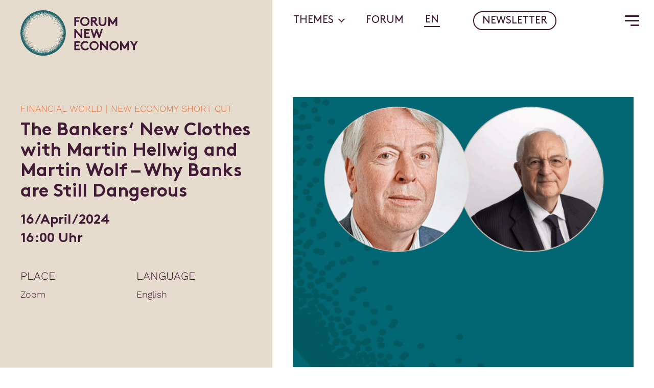

--- FILE ---
content_type: text/html; charset=UTF-8
request_url: https://newforum.org/en/event/new-economy-short-cut-mit-martin-hellwig/
body_size: 170756
content:
	<!doctype html>
<!--[if lt IE 9]><html class="no-js no-svg ie lt-ie9 lt-ie8 lt-ie7" lang="en-US"> <![endif]-->
<!--[if IE 9]><html class="no-js no-svg ie ie9 lt-ie9 lt-ie8" lang="en-US"> <![endif]-->
<!--[if gt IE 9]><!--><html class="no-js no-svg" lang="en-US"> <!--<![endif]-->
<head>
    <meta charset="UTF-8" />
    <meta name="description" content="Plattform für ein neues Leitmotiv">
    <link rel="stylesheet" href="https://newforum.org/wp-content/themes/new-forum-v.1.11.0/style.css" type="text/css" media="screen" />
    <meta http-equiv="Content-Type" content="text/html; charset=UTF-8" />
    <meta http-equiv="X-UA-Compatible" content="IE=edge">
    <meta name="viewport" content="width=device-width, initial-scale=1">
    <link rel="author" href="https://newforum.org/wp-content/themes/new-forum-v.1.11.0/humans.txt" />
    <link rel="pingback" href="https://newforum.org/xmlrpc.php" />
    <link rel="profile" href="http://gmpg.org/xfn/11">
    <meta name='robots' content='index, follow, max-image-preview:large, max-snippet:-1, max-video-preview:-1' />

	<!-- This site is optimized with the Yoast SEO plugin v26.6 - https://yoast.com/wordpress/plugins/seo/ -->
	<title>New Economy Short Cut with Martin Hellwig - The bankers‘ new clothes - Forum for a New Economy</title>
	<link rel="canonical" href="https://newforum.org/en/event/new-economy-short-cut-mit-martin-hellwig/" />
	<meta property="og:locale" content="en_US" />
	<meta property="og:type" content="article" />
	<meta property="og:title" content="New Economy Short Cut with Martin Hellwig - The bankers‘ new clothes - Forum for a New Economy" />
	<meta property="og:url" content="https://newforum.org/en/event/new-economy-short-cut-mit-martin-hellwig/" />
	<meta property="og:site_name" content="Forum for a New Economy" />
	<meta property="article:modified_time" content="2025-03-26T09:56:54+00:00" />
	<meta name="twitter:card" content="summary_large_image" />
	<meta name="twitter:site" content="@forumneweconomy" />
	<script type="application/ld+json" class="yoast-schema-graph">{"@context":"https://schema.org","@graph":[{"@type":"WebPage","@id":"https://newforum.org/en/event/new-economy-short-cut-mit-martin-hellwig/","url":"https://newforum.org/en/event/new-economy-short-cut-mit-martin-hellwig/","name":"New Economy Short Cut with Martin Hellwig - The bankers‘ new clothes - Forum for a New Economy","isPartOf":{"@id":"https://newforum.org/en/#website"},"datePublished":"2024-04-08T15:13:10+00:00","dateModified":"2025-03-26T09:56:54+00:00","breadcrumb":{"@id":"https://newforum.org/en/event/new-economy-short-cut-mit-martin-hellwig/#breadcrumb"},"inLanguage":"en-US","potentialAction":[{"@type":"ReadAction","target":["https://newforum.org/en/event/new-economy-short-cut-mit-martin-hellwig/"]}]},{"@type":"BreadcrumbList","@id":"https://newforum.org/en/event/new-economy-short-cut-mit-martin-hellwig/#breadcrumb","itemListElement":[{"@type":"ListItem","position":1,"name":"Startseite","item":"https://newforum.org/en/"},{"@type":"ListItem","position":2,"name":"New Economy Short Cut with Martin Hellwig &#8211; The bankers‘ new clothes"}]},{"@type":"WebSite","@id":"https://newforum.org/en/#website","url":"https://newforum.org/en/","name":"Forum for a New Economy","description":"Plattform für ein neues Leitmotiv","publisher":{"@id":"https://newforum.org/en/#organization"},"potentialAction":[{"@type":"SearchAction","target":{"@type":"EntryPoint","urlTemplate":"https://newforum.org/en/?s={search_term_string}"},"query-input":{"@type":"PropertyValueSpecification","valueRequired":true,"valueName":"search_term_string"}}],"inLanguage":"en-US"},{"@type":"Organization","@id":"https://newforum.org/en/#organization","name":"Forum New Economy","url":"https://newforum.org/en/","logo":{"@type":"ImageObject","inLanguage":"en-US","@id":"https://newforum.org/en/#/schema/logo/image/","url":"https://newforum.org/wp-content/uploads/2021/12/logo.svg","contentUrl":"https://newforum.org/wp-content/uploads/2021/12/logo.svg","width":1,"height":1,"caption":"Forum New Economy"},"image":{"@id":"https://newforum.org/en/#/schema/logo/image/"},"sameAs":["https://x.com/forumneweconomy","https://www.youtube.com/channel/UCYyN50D28o43uFWfpoAjhHw/featured"]}]}</script>
	<!-- / Yoast SEO plugin. -->


<link rel='dns-prefetch' href='//stackpath.bootstrapcdn.com' />
<link rel="alternate" type="application/rss+xml" title="Forum for a New Economy &raquo; Feed" href="https://newforum.org/en/feed/" />
<link rel="alternate" type="application/rss+xml" title="Forum for a New Economy &raquo; Comments Feed" href="https://newforum.org/en/comments/feed/" />
<link rel="alternate" title="oEmbed (JSON)" type="application/json+oembed" href="https://newforum.org/en/wp-json/oembed/1.0/embed?url=https%3A%2F%2Fnewforum.org%2Fen%2Fevent%2Fnew-economy-short-cut-mit-martin-hellwig%2F" />
<link rel="alternate" title="oEmbed (XML)" type="text/xml+oembed" href="https://newforum.org/en/wp-json/oembed/1.0/embed?url=https%3A%2F%2Fnewforum.org%2Fen%2Fevent%2Fnew-economy-short-cut-mit-martin-hellwig%2F&#038;format=xml" />
<style id='wp-img-auto-sizes-contain-inline-css' type='text/css'>
img:is([sizes=auto i],[sizes^="auto," i]){contain-intrinsic-size:3000px 1500px}
/*# sourceURL=wp-img-auto-sizes-contain-inline-css */
</style>
<style id='wp-emoji-styles-inline-css' type='text/css'>

	img.wp-smiley, img.emoji {
		display: inline !important;
		border: none !important;
		box-shadow: none !important;
		height: 1em !important;
		width: 1em !important;
		margin: 0 0.07em !important;
		vertical-align: -0.1em !important;
		background: none !important;
		padding: 0 !important;
	}
/*# sourceURL=wp-emoji-styles-inline-css */
</style>
<style id='classic-theme-styles-inline-css' type='text/css'>
/*! This file is auto-generated */
.wp-block-button__link{color:#fff;background-color:#32373c;border-radius:9999px;box-shadow:none;text-decoration:none;padding:calc(.667em + 2px) calc(1.333em + 2px);font-size:1.125em}.wp-block-file__button{background:#32373c;color:#fff;text-decoration:none}
/*# sourceURL=/wp-includes/css/classic-themes.min.css */
</style>
<link rel='stylesheet' id='cmplz-general-css' href='https://newforum.org/wp-content/plugins/complianz-gdpr-premium/assets/css/cookieblocker.min.css?ver=1704919562' type='text/css' media='all' />
<link rel='stylesheet' id='passster-public-css' href='https://newforum.org/wp-content/plugins/content-protector/assets/public/passster-public.min.css?ver=4.2.22' type='text/css' media='all' />
<script type="text/javascript" id="wpml-cookie-js-extra">
/* <![CDATA[ */
var wpml_cookies = {"wp-wpml_current_language":{"value":"en","expires":1,"path":"/"}};
var wpml_cookies = {"wp-wpml_current_language":{"value":"en","expires":1,"path":"/"}};
//# sourceURL=wpml-cookie-js-extra
/* ]]> */
</script>
<script type="text/javascript" src="https://newforum.org/wp-content/plugins/sitepress-multilingual-cms/res/js/cookies/language-cookie.js?ver=486900" id="wpml-cookie-js" defer="defer" data-wp-strategy="defer"></script>
<script type="text/javascript" src="https://newforum.org/wp-includes/js/jquery/jquery.min.js?ver=3.7.1" id="jquery-core-js"></script>
<script type="text/javascript" src="https://newforum.org/wp-includes/js/jquery/jquery-migrate.min.js?ver=3.4.1" id="jquery-migrate-js"></script>
<script type="text/javascript" src="https://newforum.org/wp-content/plugins/content-protector/assets/public/cookie.js?ver=b592d4" id="passster-cookie-js"></script>
<script type="text/javascript" id="passster-public-js-extra">
/* <![CDATA[ */
var ps_ajax = {"ajax_url":"https://newforum.org/wp-admin/admin-ajax.php","nonce":"d1c55d10f7","hash_nonce":"d8223d03b2","logout_nonce":"64037cbde3","post_id":"12593","shortcodes":[],"permalink":"https://newforum.org/en/event/new-economy-short-cut-mit-martin-hellwig/","cookie_duration_unit":"days","cookie_duration":"1","disable_cookie":"","unlock_mode":""};
//# sourceURL=passster-public-js-extra
/* ]]> */
</script>
<script type="text/javascript" src="https://newforum.org/wp-content/plugins/content-protector/assets/public/passster-public.min.js?ver=4.2.22" id="passster-public-js"></script>
<link rel="https://api.w.org/" href="https://newforum.org/en/wp-json/" />
<link rel='shortlink' href='https://newforum.org/en/?p=12593' />
<!-- Matomo --><script type="text/plain" data-service="matomo" data-category="statistics">
(function () {
function initTracking() {
var _paq = window._paq = window._paq || [];
_paq.push(['trackPageView']);_paq.push(['enableLinkTracking']);_paq.push(['alwaysUseSendBeacon']);_paq.push(['setTrackerUrl', "\/\/newforum.org\/wp-content\/plugins\/matomo\/app\/matomo.php"]);_paq.push(['setSiteId', '1']);var d=document, g=d.createElement('script'), s=d.getElementsByTagName('script')[0];
g.type='text/javascript'; g.async=true; g.src="\/\/newforum.org\/wp-content\/uploads\/matomo\/matomo.js"; s.parentNode.insertBefore(g,s);
}
if (document.prerendering) {
	document.addEventListener('prerenderingchange', initTracking, {once: true});
} else {
	initTracking();
}
})();
</script>
<!-- End Matomo Code -->			<style>.cmplz-hidden {
					display: none !important;
				}</style>        <style>
            .passster-form {
                max-width: 700px !important;
                        }

            .passster-form > form {
                background: #FAFAFA;
                padding: 20px 20px 20px 20px;
                margin: 0px 0px 0px 0px;
                border-radius: 0px;
            }

            .passster-form .ps-form-headline {
                font-size: 24px;
                font-weight: 500;
                color: #6804cc;
            }

            .passster-form p {
                font-size: 16px;
                font-weight: 300;
                color: #000;
            }

            .passster-submit, .passster-submit-recaptcha,
			.passster-submit, .passster-submit-turnstile {
                background: #6804cc;
                padding: 10px 10px 10px 10px;
                margin: 0px 0px 0px 0px;
                border-radius: 0px;
                font-size: 16pxpx;
                font-weight: 400;
                color: #fff;
            }

            .passster-submit:hover, .passster-submit-recaptcha:hover,
            .passster-submit:hover, .passster-submit-turnstile:hover {
                background: #000;
                color: #fff;
            }
        </style>
				<script>
			document.documentElement.className = document.documentElement.className.replace('no-js', 'js');
		</script>
				<style>
			.no-js img.lazyload {
				display: none;
			}

			figure.wp-block-image img.lazyloading {
				min-width: 150px;
			}

						.lazyload, .lazyloading {
				opacity: 0;
			}

			.lazyloaded {
				opacity: 1;
				transition: opacity 400ms;
				transition-delay: 0ms;
			}

					</style>
		<!-- Matomo -->
<script type="text/plain" data-service="matomo" data-category="statistics">
  var _paq = window._paq = window._paq || [];
  /* tracker methods like "setCustomDimension" should be called before "trackPageView" */
  _paq.push(['trackPageView']);
  _paq.push(['enableLinkTracking']);
  (function() {
    var u="https://ecf.matomo.cloud/";
    _paq.push(['setTrackerUrl', u+'matomo.php']);
    _paq.push(['setSiteId', '6']);
    var d=document, g=d.createElement('script'), s=d.getElementsByTagName('script')[0];
    g.async=true; g.src='https://cdn.matomo.cloud/ecf.matomo.cloud/matomo.js'; s.parentNode.insertBefore(g,s);
  })();
</script>
<!-- End Matomo Code -->
<link rel="icon" href="https://newforum.org/wp-content/uploads/2022/01/cropped-Favicon-32x32.png" sizes="32x32" />
<link rel="icon" href="https://newforum.org/wp-content/uploads/2022/01/cropped-Favicon-192x192.png" sizes="192x192" />
<link rel="apple-touch-icon" href="https://newforum.org/wp-content/uploads/2022/01/cropped-Favicon-180x180.png" />
<meta name="msapplication-TileImage" content="https://newforum.org/wp-content/uploads/2022/01/cropped-Favicon-270x270.png" />

		
			<link rel="stylesheet" href="https://newforum.org/wp-content/themes/new-forum-v.1.11.0/dist/styles.css" type="text/css" media="screen" />
		
		<script>
		!function(t,o,e,n,i,r){function c(t,e){r?n(t,e||32):i.push(t,e)}function f(t,e,n,i){return e&&o.getElementById(e)||(i=o.createElement(t||'SCRIPT'),e&&(i.id=e),n&&(i.onload=n),o.head.appendChild(i)),i||{}}r=/p/.test(o.readyState),t.addEventListener('on'+e in t?e:'load',function(){for(r=1;i[0];)c(i.shift(),i.shift())}),c._=f,t.defer=c,t.deferscript=function(t,e,n,i){c(function(){f('',e,i).src=t},n)}}(this,document,'pageshow',setTimeout,[]),function(u,n){var a='IntersectionObserver',d='src',l='lazied',h='data-',p=h+l,y='load',m='forEach',b='getAttribute',g=Function(),v=u.defer||g,c=v._||g;function I(t,e){return[].slice.call((e||n).querySelectorAll(t))}function t(s){return function(t,e,o,r,c,f){v(function(n,e){function i(n){!1!==(r||g).call(n,n)&&((f||['srcset',d,'style'])[m](function(t,e){(e=n[b](h+t))&&(n[t]=e)}),I('SOURCE',n)[m](i),y in n&&n[y]()),n.className+=' '+(o||l)}e=a in u?(n=new u[a](function(t){t[m](function(t,e){t.isIntersecting&&(e=t.target)&&(n.unobserve(e),i(e))})},c)).observe.bind(n):i,I(t||s+'['+h+d+']:not(['+p+'])')[m](function(t){t[b](p)||(t.setAttribute(p,s),e(t))})},e)}}function e(){v(function(e,n,i,o,r){e=I((i='script[type=deferjs]')+':not('+(o='[async]')+')').concat(I(i+o)),function t(){if(0!=e){for(o in(i=e.shift()).parentNode.removeChild(i),i.removeAttribute('type'),n=c(),i)'string'==typeof(r=i[o])&&n[o]!=r&&(n[o]=r);n[d]&&!n.hasAttribute('async')?n.onload=n.onerror=t:v(t,.1)}}()},4)}e(),u.deferstyle=function(e,n,t,i){v(function(t){(t=c('LINK',n,i)).rel='stylesheet',t.href=e},t)},u.deferimg=t('IMG'),u.deferiframe=t('IFRAME'),v.all=e}(this,document);
	</script>

	<style id='global-styles-inline-css' type='text/css'>
:root{--wp--preset--aspect-ratio--square: 1;--wp--preset--aspect-ratio--4-3: 4/3;--wp--preset--aspect-ratio--3-4: 3/4;--wp--preset--aspect-ratio--3-2: 3/2;--wp--preset--aspect-ratio--2-3: 2/3;--wp--preset--aspect-ratio--16-9: 16/9;--wp--preset--aspect-ratio--9-16: 9/16;--wp--preset--color--black: #000000;--wp--preset--color--cyan-bluish-gray: #abb8c3;--wp--preset--color--white: #ffffff;--wp--preset--color--pale-pink: #f78da7;--wp--preset--color--vivid-red: #cf2e2e;--wp--preset--color--luminous-vivid-orange: #ff6900;--wp--preset--color--luminous-vivid-amber: #fcb900;--wp--preset--color--light-green-cyan: #7bdcb5;--wp--preset--color--vivid-green-cyan: #00d084;--wp--preset--color--pale-cyan-blue: #8ed1fc;--wp--preset--color--vivid-cyan-blue: #0693e3;--wp--preset--color--vivid-purple: #9b51e0;--wp--preset--gradient--vivid-cyan-blue-to-vivid-purple: linear-gradient(135deg,rgb(6,147,227) 0%,rgb(155,81,224) 100%);--wp--preset--gradient--light-green-cyan-to-vivid-green-cyan: linear-gradient(135deg,rgb(122,220,180) 0%,rgb(0,208,130) 100%);--wp--preset--gradient--luminous-vivid-amber-to-luminous-vivid-orange: linear-gradient(135deg,rgb(252,185,0) 0%,rgb(255,105,0) 100%);--wp--preset--gradient--luminous-vivid-orange-to-vivid-red: linear-gradient(135deg,rgb(255,105,0) 0%,rgb(207,46,46) 100%);--wp--preset--gradient--very-light-gray-to-cyan-bluish-gray: linear-gradient(135deg,rgb(238,238,238) 0%,rgb(169,184,195) 100%);--wp--preset--gradient--cool-to-warm-spectrum: linear-gradient(135deg,rgb(74,234,220) 0%,rgb(151,120,209) 20%,rgb(207,42,186) 40%,rgb(238,44,130) 60%,rgb(251,105,98) 80%,rgb(254,248,76) 100%);--wp--preset--gradient--blush-light-purple: linear-gradient(135deg,rgb(255,206,236) 0%,rgb(152,150,240) 100%);--wp--preset--gradient--blush-bordeaux: linear-gradient(135deg,rgb(254,205,165) 0%,rgb(254,45,45) 50%,rgb(107,0,62) 100%);--wp--preset--gradient--luminous-dusk: linear-gradient(135deg,rgb(255,203,112) 0%,rgb(199,81,192) 50%,rgb(65,88,208) 100%);--wp--preset--gradient--pale-ocean: linear-gradient(135deg,rgb(255,245,203) 0%,rgb(182,227,212) 50%,rgb(51,167,181) 100%);--wp--preset--gradient--electric-grass: linear-gradient(135deg,rgb(202,248,128) 0%,rgb(113,206,126) 100%);--wp--preset--gradient--midnight: linear-gradient(135deg,rgb(2,3,129) 0%,rgb(40,116,252) 100%);--wp--preset--font-size--small: 13px;--wp--preset--font-size--medium: 20px;--wp--preset--font-size--large: 36px;--wp--preset--font-size--x-large: 42px;--wp--preset--spacing--20: 0.44rem;--wp--preset--spacing--30: 0.67rem;--wp--preset--spacing--40: 1rem;--wp--preset--spacing--50: 1.5rem;--wp--preset--spacing--60: 2.25rem;--wp--preset--spacing--70: 3.38rem;--wp--preset--spacing--80: 5.06rem;--wp--preset--shadow--natural: 6px 6px 9px rgba(0, 0, 0, 0.2);--wp--preset--shadow--deep: 12px 12px 50px rgba(0, 0, 0, 0.4);--wp--preset--shadow--sharp: 6px 6px 0px rgba(0, 0, 0, 0.2);--wp--preset--shadow--outlined: 6px 6px 0px -3px rgb(255, 255, 255), 6px 6px rgb(0, 0, 0);--wp--preset--shadow--crisp: 6px 6px 0px rgb(0, 0, 0);}:where(.is-layout-flex){gap: 0.5em;}:where(.is-layout-grid){gap: 0.5em;}body .is-layout-flex{display: flex;}.is-layout-flex{flex-wrap: wrap;align-items: center;}.is-layout-flex > :is(*, div){margin: 0;}body .is-layout-grid{display: grid;}.is-layout-grid > :is(*, div){margin: 0;}:where(.wp-block-columns.is-layout-flex){gap: 2em;}:where(.wp-block-columns.is-layout-grid){gap: 2em;}:where(.wp-block-post-template.is-layout-flex){gap: 1.25em;}:where(.wp-block-post-template.is-layout-grid){gap: 1.25em;}.has-black-color{color: var(--wp--preset--color--black) !important;}.has-cyan-bluish-gray-color{color: var(--wp--preset--color--cyan-bluish-gray) !important;}.has-white-color{color: var(--wp--preset--color--white) !important;}.has-pale-pink-color{color: var(--wp--preset--color--pale-pink) !important;}.has-vivid-red-color{color: var(--wp--preset--color--vivid-red) !important;}.has-luminous-vivid-orange-color{color: var(--wp--preset--color--luminous-vivid-orange) !important;}.has-luminous-vivid-amber-color{color: var(--wp--preset--color--luminous-vivid-amber) !important;}.has-light-green-cyan-color{color: var(--wp--preset--color--light-green-cyan) !important;}.has-vivid-green-cyan-color{color: var(--wp--preset--color--vivid-green-cyan) !important;}.has-pale-cyan-blue-color{color: var(--wp--preset--color--pale-cyan-blue) !important;}.has-vivid-cyan-blue-color{color: var(--wp--preset--color--vivid-cyan-blue) !important;}.has-vivid-purple-color{color: var(--wp--preset--color--vivid-purple) !important;}.has-black-background-color{background-color: var(--wp--preset--color--black) !important;}.has-cyan-bluish-gray-background-color{background-color: var(--wp--preset--color--cyan-bluish-gray) !important;}.has-white-background-color{background-color: var(--wp--preset--color--white) !important;}.has-pale-pink-background-color{background-color: var(--wp--preset--color--pale-pink) !important;}.has-vivid-red-background-color{background-color: var(--wp--preset--color--vivid-red) !important;}.has-luminous-vivid-orange-background-color{background-color: var(--wp--preset--color--luminous-vivid-orange) !important;}.has-luminous-vivid-amber-background-color{background-color: var(--wp--preset--color--luminous-vivid-amber) !important;}.has-light-green-cyan-background-color{background-color: var(--wp--preset--color--light-green-cyan) !important;}.has-vivid-green-cyan-background-color{background-color: var(--wp--preset--color--vivid-green-cyan) !important;}.has-pale-cyan-blue-background-color{background-color: var(--wp--preset--color--pale-cyan-blue) !important;}.has-vivid-cyan-blue-background-color{background-color: var(--wp--preset--color--vivid-cyan-blue) !important;}.has-vivid-purple-background-color{background-color: var(--wp--preset--color--vivid-purple) !important;}.has-black-border-color{border-color: var(--wp--preset--color--black) !important;}.has-cyan-bluish-gray-border-color{border-color: var(--wp--preset--color--cyan-bluish-gray) !important;}.has-white-border-color{border-color: var(--wp--preset--color--white) !important;}.has-pale-pink-border-color{border-color: var(--wp--preset--color--pale-pink) !important;}.has-vivid-red-border-color{border-color: var(--wp--preset--color--vivid-red) !important;}.has-luminous-vivid-orange-border-color{border-color: var(--wp--preset--color--luminous-vivid-orange) !important;}.has-luminous-vivid-amber-border-color{border-color: var(--wp--preset--color--luminous-vivid-amber) !important;}.has-light-green-cyan-border-color{border-color: var(--wp--preset--color--light-green-cyan) !important;}.has-vivid-green-cyan-border-color{border-color: var(--wp--preset--color--vivid-green-cyan) !important;}.has-pale-cyan-blue-border-color{border-color: var(--wp--preset--color--pale-cyan-blue) !important;}.has-vivid-cyan-blue-border-color{border-color: var(--wp--preset--color--vivid-cyan-blue) !important;}.has-vivid-purple-border-color{border-color: var(--wp--preset--color--vivid-purple) !important;}.has-vivid-cyan-blue-to-vivid-purple-gradient-background{background: var(--wp--preset--gradient--vivid-cyan-blue-to-vivid-purple) !important;}.has-light-green-cyan-to-vivid-green-cyan-gradient-background{background: var(--wp--preset--gradient--light-green-cyan-to-vivid-green-cyan) !important;}.has-luminous-vivid-amber-to-luminous-vivid-orange-gradient-background{background: var(--wp--preset--gradient--luminous-vivid-amber-to-luminous-vivid-orange) !important;}.has-luminous-vivid-orange-to-vivid-red-gradient-background{background: var(--wp--preset--gradient--luminous-vivid-orange-to-vivid-red) !important;}.has-very-light-gray-to-cyan-bluish-gray-gradient-background{background: var(--wp--preset--gradient--very-light-gray-to-cyan-bluish-gray) !important;}.has-cool-to-warm-spectrum-gradient-background{background: var(--wp--preset--gradient--cool-to-warm-spectrum) !important;}.has-blush-light-purple-gradient-background{background: var(--wp--preset--gradient--blush-light-purple) !important;}.has-blush-bordeaux-gradient-background{background: var(--wp--preset--gradient--blush-bordeaux) !important;}.has-luminous-dusk-gradient-background{background: var(--wp--preset--gradient--luminous-dusk) !important;}.has-pale-ocean-gradient-background{background: var(--wp--preset--gradient--pale-ocean) !important;}.has-electric-grass-gradient-background{background: var(--wp--preset--gradient--electric-grass) !important;}.has-midnight-gradient-background{background: var(--wp--preset--gradient--midnight) !important;}.has-small-font-size{font-size: var(--wp--preset--font-size--small) !important;}.has-medium-font-size{font-size: var(--wp--preset--font-size--medium) !important;}.has-large-font-size{font-size: var(--wp--preset--font-size--large) !important;}.has-x-large-font-size{font-size: var(--wp--preset--font-size--x-large) !important;}
/*# sourceURL=global-styles-inline-css */
</style>
</head>

	<body data-cmplz=1 class="wp-singular events-template-default single single-events postid-12593 wp-theme-new-forum-v1110" data-template="base.twig">
		<a class="skip-link screen-reader-text" href="#content">Skip to content</a>


							<header class="header">
        <div class="header__logo--mobile">
        <a class="logo lozad" href="https://newforum.org/en/">
    <svg xmlns="http://www.w3.org/2000/svg" width="100%" viewBox="0 0 339.27 131">
  <g id="Gruppe_5229" data-name="Gruppe 5229" transform="translate(20944 -6815)">
    <g id="logo-text">
      <path id="Pfad_14679" data-name="Pfad 14679" d="M171.32,23.83V19.37H155.74v26h5V33.66h8V29.21h-8V23.83Zm6.13,8.53a8.542,8.542,0,0,1,17.07-.71v.71a8.542,8.542,0,0,1-17.07.71c-.01-.23-.01-.47,0-.71Zm-5,0a13.12,13.12,0,0,0,12.87,13.37H186A13.13,13.13,0,0,0,199.53,33v-.68A13.11,13.11,0,0,0,186.66,19h-.67a13.12,13.12,0,0,0-13.55,12.69c0,.22-.01.45,0,.67Zm37.64,1.49,9.24,11.5h6.2L215.8,33.44a6.64,6.64,0,0,0,2.6-1.52,7.28,7.28,0,0,0,.34-10.28c-.11-.12-.22-.23-.34-.34a7.87,7.87,0,0,0-5.68-1.93h-9.46v26h5V33.85Zm-1.82-4.46V23.83h4.15a3.06,3.06,0,0,1,2.53.81,2.82,2.82,0,0,1-2.53,4.75ZM237,45.73a11.82,11.82,0,0,0,7.8-2.68c2.15-1.93,3.34-4.67,3.34-8.65v-15h-5V34.78c0,2.37-.64,3.81-1.71,4.82a6.66,6.66,0,0,1-8.83,0c-1.08-1-1.71-2.45-1.71-4.82V19.37h-5v15c0,4,1.19,6.72,3.34,8.65A11.82,11.82,0,0,0,237,45.73Zm20-26.36h-3.53v26h5V30.88l6.24,10.21h3.49l6.23-10.21V45.35h5v-26H276L266.53,34.9Zm-101.33,61h5V63.42l14.47,16.93h3.53v-26h-5V71.29L159.26,54.37h-3.52Zm44.17-21.53V54.37H184.32v26h16V75.9H189.33V68.66h8V64.2h-8V58.82Zm10.83,21.53h3.54L220,63.91l5.79,16.44h3.53l8.61-26h-5l-5.38,16.22-5.75-16.2h-3.52l-5.72,16.22-5.38-16.22h-5.05ZM171.32,93.82V89.36H155.74v26h16V110.9H160.75v-7.24h8V99.2h-8V93.82ZM187,93.45a8.9,8.9,0,0,1,6.31,2.67l3.22-3.41a13.48,13.48,0,0,0-9.5-3.72c-8.09,0-13.69,5.91-13.69,13.37s5.68,13.36,13.77,13.36a13.65,13.65,0,0,0,10.91-5l-3.45-3.08a9.1,9.1,0,0,1-7.35,3.61,8.91,8.91,0,0,1-.22-17.8Zm17.33,8.91a8.8,8.8,0,1,1,0,.2Zm-5,0a13.12,13.12,0,0,0,12.87,13.36h.68a13.37,13.37,0,0,0,0-26.73,13.14,13.14,0,0,0-13.55,12.69c.02.23.01.45.02.68Zm30.81,13h5V98.42l14.47,16.93h3.53v-26h-5v16.93L233.68,89.36h-3.52Zm31.73-13a8.8,8.8,0,1,1,0,.2Zm-5,0A13.55,13.55,0,1,0,270.61,89h-.18a13.12,13.12,0,0,0-13.54,12.69c-.01.22-.01.44-.01.67Zm34.33-13h-3.52v26h5V100.87l6.23,10.21h3.49l6.24-10.21v14.48h5v-26h-3.53l-9.46,15.56Zm48.07,0h-5.71l-5.68,9.14-5.72-9.14h-5.72l8.91,14.22v11.77h5V103.58Z" transform="translate(-20944 6815)" fill="#411a36"/>
    </g>
    <g id="logo-icon">
      <path id="Pfad_14679-2" data-name="Pfad 14679" d="M120.14,65.16H120a.66.66,0,0,0-.58.54h0a.62.62,0,1,0,.7-.54Z" transform="translate(-20944 6815)" fill="#25646b"/>
      <circle id="Ellipse_180" data-name="Ellipse 180" cx="0.62" cy="0.62" r="0.62" transform="translate(-20846.131 6851.65)" fill="#25646b"/>
      <circle id="Ellipse_181" data-name="Ellipse 181" cx="0.62" cy="0.62" r="0.62" transform="translate(-20827.92 6878.27)" fill="#25646b"/>
      <path id="Pfad_14680" data-name="Pfad 14680" d="M73.68,110.62a.61.61,0,0,0-.62.61.62.62,0,1,0,1.24,0,.63.63,0,0,0-.62-.61Z" transform="translate(-20944 6815)" fill="#25646b"/>
      <path id="Pfad_14681" data-name="Pfad 14681" d="M70.63,113.33h0a.61.61,0,0,0-.61-.62.62.62,0,0,0-.62.62.61.61,0,0,0,.62.61.6.6,0,0,0,.61-.61Z" transform="translate(-20944 6815)" fill="#25646b"/>
      <circle id="Ellipse_182" data-name="Ellipse 182" cx="0.62" cy="0.62" r="0.62" transform="translate(-20884.68 6933.1)" fill="#25646b"/>
      <circle id="Ellipse_183" data-name="Ellipse 183" cx="0.62" cy="0.62" r="0.62" transform="translate(-20869.74 6929.35)" fill="#25646b"/>
      <path id="Pfad_14682" data-name="Pfad 14682" d="M77.23,119.29h0a1,1,0,0,0-1.21.4.63.63,0,0,0-.49-.29l-.34.12a.63.63,0,0,0-.78-.39.612.612,0,1,0,.39,1.16h0a.21.21,0,0,0,.16-.08.6.6,0,0,0,.76.37h0a1,1,0,0,0,.16-.12.93.93,0,0,0,.53.62,1,1,0,0,0,1.27-.5h0a1.25,1.25,0,0,0,.08-.42v-.24a.6.6,0,0,0-.53-.63Z" transform="translate(-20944 6815)" fill="#25646b"/>
      <circle id="Ellipse_184" data-name="Ellipse 184" cx="0.62" cy="0.62" r="0.62" transform="translate(-20863.07 6925.92)" fill="#25646b"/>
      <circle id="Ellipse_185" data-name="Ellipse 185" cx="0.62" cy="0.62" r="0.62" transform="translate(-20872.561 6933.33)" fill="#25646b"/>
      <path id="Pfad_14683" data-name="Pfad 14683" d="M65.62,118.06h0a.57.57,0,0,0-.54-.58.53.53,0,0,0-.59.49.54.54,0,0,0,.49.59h0a.6.6,0,0,0,.64-.5Z" transform="translate(-20944 6815)" fill="#25646b"/>
      <circle id="Ellipse_186" data-name="Ellipse 186" cx="0.62" cy="0.62" r="0.62" transform="translate(-20872.41 6930.86)" fill="#25646b"/>
      <path id="Pfad_14684" data-name="Pfad 14684" d="M70.24,116.53a.61.61,0,0,0-.38-.76h-.08a.61.61,0,0,0-.73.42v.16a.59.59,0,0,0,.46.57h0A.61.61,0,0,0,70.24,116.53Z" transform="translate(-20944 6815)" fill="#25646b"/>
      <circle id="Ellipse_187" data-name="Ellipse 187" cx="0.62" cy="0.62" r="0.62" transform="translate(-20931.789 6886.99)" fill="#25646b"/>
      <circle id="Ellipse_188" data-name="Ellipse 188" cx="0.62" cy="0.62" r="0.62" transform="translate(-20931.25 6879.27)" fill="#25646b"/>
      <circle id="Ellipse_189" data-name="Ellipse 189" cx="0.62" cy="0.62" r="0.62" transform="translate(-20898.301 6835.67)" fill="#25646b"/>
      <path id="Pfad_14685" data-name="Pfad 14685" d="M71.29,9.26h0a.44.44,0,0,0,.38-.11h.08a.64.64,0,0,0,.47-.07.59.59,0,0,0,.26-.39.56.56,0,0,0-.07-.47A.6.6,0,0,0,72,7.94a.55.55,0,0,0-.31,0,.66.66,0,0,0-.38.12h-.08a.62.62,0,0,0-.38.27.58.58,0,0,0-.08.46.68.68,0,0,0,.52.47Z" transform="translate(-20944 6815)" fill="#25646b"/>
      <circle id="Ellipse_190" data-name="Ellipse 190" cx="0.62" cy="0.62" r="0.62" transform="translate(-20929.359 6899.18)" fill="#25646b"/>
      <circle id="Ellipse_191" data-name="Ellipse 191" cx="0.62" cy="0.62" r="0.62" transform="translate(-20928.51 6866.58)" fill="#25646b"/>
      <path id="Pfad_14686" data-name="Pfad 14686" d="M14.43,82.08a.62.62,0,0,0,.18-.44A.61.61,0,0,0,14,81a.62.62,0,0,0-.44.18.65.65,0,0,0-.18.44.61.61,0,0,0,.62.62.65.65,0,0,0,.43-.16Z" transform="translate(-20944 6815)" fill="#25646b"/>
      <circle id="Ellipse_192" data-name="Ellipse 192" cx="0.62" cy="0.62" r="0.62" transform="translate(-20929.09 6871.56)" fill="#25646b"/>
      <path id="Pfad_14687" data-name="Pfad 14687" d="M39.07,112.9h0a.59.59,0,0,0-.45,0,.61.61,0,0,0-.28.37.6.6,0,0,0,.42.73.61.61,0,0,0,.46-.06.67.67,0,0,0,.28-.36v-.16A.65.65,0,0,0,39.07,112.9Z" transform="translate(-20944 6815)" fill="#25646b"/>
      <path id="Pfad_14688" data-name="Pfad 14688" d="M12.26,51.63h.23a.61.61,0,0,0,.57-.5h.23A.62.62,0,0,0,13.38,50a.58.58,0,0,0-.62.5h-.23a.64.64,0,0,0-.47.07.63.63,0,0,0-.19.86A.58.58,0,0,0,12.26,51.63Z" transform="translate(-20944 6815)" fill="#25646b"/>
      <circle id="Ellipse_193" data-name="Ellipse 193" cx="0.62" cy="0.62" r="0.62" transform="translate(-20831.58 6882.59)" fill="#25646b"/>
      <path id="Pfad_14689" data-name="Pfad 14689" d="M66.5,120.33a.61.61,0,0,0-.59-.64.62.62,0,0,0-.64.56.69.69,0,0,0,.31.58v.11a.625.625,0,0,0,1.23.22v-.06a.75.75,0,0,0-.27-.58Z" transform="translate(-20944 6815)" fill="#25646b"/>
      <path id="Pfad_14690" data-name="Pfad 14690" d="M89.58,117.32h0l-.27-.08a.622.622,0,0,0-.08,1.24h.27a.66.66,0,0,0,.5-.74.65.65,0,0,0-.42-.42Z" transform="translate(-20944 6815)" fill="#25646b"/>
      <circle id="Ellipse_194" data-name="Ellipse 194" cx="0.62" cy="0.62" r="0.62" transform="translate(-20824.949 6882.94)" fill="#25646b"/>
      <path id="Pfad_14691" data-name="Pfad 14691" d="M20.86,101.35a.65.65,0,0,0-.81.35.75.75,0,0,0,0,.42v.23a.6.6,0,0,0,.27.39.66.66,0,0,0,.46.08.54.54,0,0,0,.46-.42h0v-.24a.65.65,0,0,0-.38-.81Z" transform="translate(-20944 6815)" fill="#25646b"/>
      <path id="Pfad_14692" data-name="Pfad 14692" d="M22.4,94.49h.08a.67.67,0,0,0,.44-.18.62.62,0,0,0,.18-.44.6.6,0,0,0-.18-.44.62.62,0,0,0-.44-.18.66.66,0,0,0-.62.58h-.07a.6.6,0,0,0-.39.27.66.66,0,0,0-.08.46.57.57,0,0,0,.47.46h0A.62.62,0,0,0,22.4,94.49Z" transform="translate(-20944 6815)" fill="#25646b"/>
      <circle id="Ellipse_195" data-name="Ellipse 195" cx="0.62" cy="0.62" r="0.62" transform="translate(-20922.029 6911.03)" fill="#25646b"/>
      <circle id="Ellipse_196" data-name="Ellipse 196" cx="0.62" cy="0.62" r="0.62" transform="translate(-20911.34 6913.34)" fill="#25646b"/>
      <path id="Pfad_14693" data-name="Pfad 14693" d="M13.79,41.11h0a.47.47,0,0,0,.31-.12h.23a.58.58,0,0,0,.57-.47.92.92,0,0,0,.24.43.6.6,0,0,0-.08.85.59.59,0,0,0,.41.21.56.56,0,0,0,.44-.14A.6.6,0,0,0,16,41l-.07-.07c.07-.08.15-.12.19-.24a.67.67,0,0,0-.23-.84.66.66,0,0,0-.85.23.49.49,0,0,0-.08.23.64.64,0,0,0-.62-.62.84.84,0,0,0-.27.08.44.44,0,0,0-.38.12.54.54,0,0,0-.5.57.6.6,0,0,0,.61.65Z" transform="translate(-20944 6815)" fill="#25646b"/>
      <path id="Pfad_14694" data-name="Pfad 14694" d="M37.83,110.21a.4.4,0,0,0,.12-.29h0a.38.38,0,0,0-.38-.38.34.34,0,0,0-.3.1.33.33,0,0,0-.12.28.424.424,0,0,0,.38.43A.41.41,0,0,0,37.83,110.21Z" transform="translate(-20944 6815)" fill="#25646b"/>
      <path id="Pfad_14695" data-name="Pfad 14695" d="M18.08,95.88a.63.63,0,1,0,.85-.93.55.55,0,0,0-.42-.15.59.59,0,0,0-.62.42.66.66,0,0,0-.38-.12.65.65,0,0,0-.44.2.59.59,0,0,0-.14.46.58.58,0,0,0,.2.43.59.59,0,0,0,.46.14.6.6,0,0,0,.49-.45Z" transform="translate(-20944 6815)" fill="#25646b"/>
      <circle id="Ellipse_197" data-name="Ellipse 197" cx="0.62" cy="0.62" r="0.62" transform="translate(-20910.6 6833.51)" fill="#25646b"/>
      <path id="Pfad_14696" data-name="Pfad 14696" d="M32.78,21h0a.6.6,0,0,0,.7.54,1.23,1.23,0,0,0,.38-.19.61.61,0,0,0,.62-.61.63.63,0,0,0-.18-.44.58.58,0,0,0-.44-.18.67.67,0,0,0-.5.27h-.08a.51.51,0,0,0-.4.17A.52.52,0,0,0,32.78,21Z" transform="translate(-20944 6815)" fill="#25646b"/>
      <path id="Pfad_14697" data-name="Pfad 14697" d="M35.13,21.92h.16a.58.58,0,0,0,.62-.46.6.6,0,0,0-.43-.73.63.63,0,0,0-.77.42.61.61,0,0,0,.06.46.67.67,0,0,0,.36.31Z" transform="translate(-20944 6815)" fill="#25646b"/>
      <circle id="Ellipse_198" data-name="Ellipse 198" cx="0.62" cy="0.62" r="0.62" transform="translate(-20915.391 6834.52)" fill="#25646b"/>
      <path id="Pfad_14698" data-name="Pfad 14698" d="M98,107.09a.56.56,0,0,0,.23.76h0a.43.43,0,0,0,.38,0,.38.38,0,0,0,.39-.31.55.55,0,0,0-.24-.75h0a.56.56,0,0,0-.76.3Z" transform="translate(-20944 6815)" fill="#25646b"/>
      <path id="Pfad_14699" data-name="Pfad 14699" d="M100,109.53a.61.61,0,0,0-.62-.61.62.62,0,0,0-.3,1.15v.12a.62.62,0,1,0,.92-.54Z" transform="translate(-20944 6815)" fill="#25646b"/>
      <path id="Pfad_14700" data-name="Pfad 14700" d="M94,102.59h0a.35.35,0,1,0-.116-.267.35.35,0,0,0,.116.267Z" transform="translate(-20944 6815)" fill="#25646b"/>
      <path id="Pfad_14701" data-name="Pfad 14701" d="M17.81,93.13h0a.58.58,0,0,0,.18.43.59.59,0,0,0,.44.18.62.62,0,0,0,.44-.18.57.57,0,0,0,.17-.43.58.58,0,0,0-.17-.44.62.62,0,0,0-.44-.18.63.63,0,0,0-.62.62Z" transform="translate(-20944 6815)" fill="#25646b"/>
      <path id="Pfad_14702" data-name="Pfad 14702" d="M10.48,70.67h0A.61.61,0,1,0,10,70v.19a.56.56,0,0,0,.48.48Z" transform="translate(-20944 6815)" fill="#25646b"/>
      <path id="Pfad_14703" data-name="Pfad 14703" d="M17.49,37.61h0a.63.63,0,0,0,.62-.61.29.29,0,0,0,0-.16.25.25,0,0,0,.23-.15h.16a.58.58,0,0,0,.44-.13.59.59,0,0,0,.2-.35.6.6,0,0,0,.55.36.62.62,0,1,0,0-1.23.6.6,0,0,0-.59.5.61.61,0,0,0-.1-.14.63.63,0,0,0-.42-.21.58.58,0,0,0-.5.19.62.62,0,0,0-.48,0,.6.6,0,0,0-.3.38.5.5,0,0,0,0,.34.63.63,0,0,0-.27.85.74.74,0,0,0,.46.36Z" transform="translate(-20944 6815)" fill="#25646b"/>
      <circle id="Ellipse_199" data-name="Ellipse 199" cx="0.62" cy="0.62" r="0.62" transform="translate(-20927.189 6889.07)" fill="#25646b"/>
      <path id="Pfad_14704" data-name="Pfad 14704" d="M9.52,68.4h0a.568.568,0,0,0,.65.5h.08l.08.12a.65.65,0,0,0,.43.21.66.66,0,0,0,.45-.17.64.64,0,0,0,.2-.43v.08a.59.59,0,0,0,.21.41.6.6,0,0,0,.44.13.56.56,0,0,0,.41-.22.58.58,0,0,0,.13-.44.63.63,0,0,0-.65-.54.57.57,0,0,0-.54.54.63.63,0,0,0-.62-.61.26.26,0,0,0-.15,0,.51.51,0,0,0-.62-.31.67.67,0,0,0-.5.73Z" transform="translate(-20944 6815)" fill="#25646b"/>
      <path id="Pfad_14705" data-name="Pfad 14705" d="M7.93,72.3h0a.63.63,0,0,0-.69-.54H7.12a.68.68,0,0,0-.58.7.63.63,0,0,0,.23.42.65.65,0,0,0,.47.12h.19a.64.64,0,0,0,.5-.7Z" transform="translate(-20944 6815)" fill="#25646b"/>
      <path id="Pfad_14706" data-name="Pfad 14706" d="M8.48,70.87v.23a.59.59,0,0,0,.47.58.45.45,0,0,0,0,.54.61.61,0,1,0,1.15-.39.63.63,0,0,0-.5-.43l.08-.27a.59.59,0,0,0-.58-.57h0a.42.42,0,0,0,0-.31.581.581,0,0,0-.62-.54h0a.61.61,0,0,0-.33.34.59.59,0,0,0,0,.47.66.66,0,0,0,.33.35Z" transform="translate(-20944 6815)" fill="#25646b"/>
      <circle id="Ellipse_200" data-name="Ellipse 200" cx="0.62" cy="0.62" r="0.62" transform="translate(-20929.279 6884.17)" fill="#25646b"/>
      <circle id="Ellipse_201" data-name="Ellipse 201" cx="0.62" cy="0.62" r="0.62" transform="translate(-20935.801 6879.89)" fill="#25646b"/>
      <path id="Pfad_14707" data-name="Pfad 14707" d="M109.34,100.12h0Z" transform="translate(-20944 6815)" fill="#25646b"/>
      <path id="Pfad_14708" data-name="Pfad 14708" d="M112.92,34.07a.61.61,0,1,0-.7-.5.56.56,0,0,0,.61.51Z" transform="translate(-20944 6815)" fill="#25646b"/>
      <path id="Pfad_14709" data-name="Pfad 14709" d="M20,69.56h0a.6.6,0,1,0-.69.5h.19a.54.54,0,0,0,.5-.5Z" transform="translate(-20944 6815)" fill="#25646b"/>
      <path id="Pfad_14710" data-name="Pfad 14710" d="M101.31,101.27h-.08a.67.67,0,0,0,.7.57.63.63,0,0,0,.57-.7.65.65,0,0,0,.16-.38.62.62,0,1,0-1.24,0,.6.6,0,0,0-.11.51Z" transform="translate(-20944 6815)" fill="#25646b"/>
      <path id="Pfad_14711" data-name="Pfad 14711" d="M109.33,100.12c.27-.42.54-.85.85-1.27a.56.56,0,0,0-.23-.54.621.621,0,1,0-.73-.43h0a.89.89,0,0,0,.19.31.986.986,0,0,0-.08,1.93Z" transform="translate(-20944 6815)" fill="#25646b"/>
      <path id="Pfad_14712" data-name="Pfad 14712" d="M104.71,100.74h0a.6.6,0,0,0,.46-.72h0a.6.6,0,0,0-.46-.46.54.54,0,0,0-.62-.38.62.62,0,0,0,.08,1.23A.57.57,0,0,0,104.71,100.74Z" transform="translate(-20944 6815)" fill="#25646b"/>
      <circle id="Ellipse_202" data-name="Ellipse 202" cx="0.62" cy="0.62" r="0.62" transform="translate(-20935.92 6872.25)" fill="#25646b"/>
      <path id="Pfad_14713" data-name="Pfad 14713" d="M49.64,115.59h0a.56.56,0,0,0,.38-.27.58.58,0,0,0,.08-.46.56.56,0,0,0-.27-.38.57.57,0,0,0-.46-.08.63.63,0,0,0-.46.73.3.3,0,0,0,.11.23A.55.55,0,0,0,49.64,115.59Z" transform="translate(-20944 6815)" fill="#25646b"/>
      <path id="Pfad_14714" data-name="Pfad 14714" d="M87.09,113.18a.62.62,0,0,0-.56-.63.82.82,0,0,0-.31.07v-.11a.62.62,0,1,0-.62.62.67.67,0,0,0,.24,0v.19a.56.56,0,0,0,.6.54h0a.62.62,0,0,0,.65-.68Z" transform="translate(-20944 6815)" fill="#25646b"/>
      <path id="Pfad_14715" data-name="Pfad 14715" d="M51.69,114.25a.44.44,0,0,0-.35.12.5.5,0,0,0-.16.34.44.44,0,0,0,.12.35.47.47,0,0,0,.35.15h0a.47.47,0,0,0,.46-.46.49.49,0,0,0-.13-.35A.46.46,0,0,0,51.69,114.25Z" transform="translate(-20944 6815)" fill="#25646b"/>
      <path id="Pfad_14716" data-name="Pfad 14716" d="M7.66,58.1H7.54a.67.67,0,0,0-.57.7.61.61,0,0,0,.23.41.6.6,0,0,0,.46.13.59.59,0,0,0,.46-.13.62.62,0,0,0,.24-.41v-.16a.72.72,0,0,0-.7-.54Z" transform="translate(-20944 6815)" fill="#25646b"/>
      <path id="Pfad_14717" data-name="Pfad 14717" d="M56.93,115a.45.45,0,0,0-.34-.15h-.05a.47.47,0,0,0-.46.47.44.44,0,0,0,.13.34.48.48,0,0,0,.34.16.51.51,0,0,0,.35-.13.49.49,0,0,0,.15-.34.46.46,0,0,0-.12-.35Z" transform="translate(-20944 6815)" fill="#25646b"/>
      <circle id="Ellipse_203" data-name="Ellipse 203" cx="0.62" cy="0.62" r="0.62" transform="translate(-20856.43 6930.59)" fill="#25646b"/>
      <path id="Pfad_14718" data-name="Pfad 14718" d="M108.64,94.53a.72.72,0,0,0,.31-.47.62.62,0,1,0,.23-.85.67.67,0,0,0-.31.47.62.62,0,1,0-.23.85Z" transform="translate(-20944 6815)" fill="#25646b"/>
      <circle id="Ellipse_204" data-name="Ellipse 204" cx="0.62" cy="0.62" r="0.62" transform="translate(-20833.359 6908.98)" fill="#25646b"/>
      <path id="Pfad_14719" data-name="Pfad 14719" d="M26.77,106.7h-.15a.62.62,0,0,0-.05-.48.6.6,0,0,0-.38-.3.5.5,0,0,0-.34,0,.61.61,0,0,0-.38-.29.56.56,0,0,0-.47.06.57.57,0,0,0-.27.34h-.16a.62.62,0,0,0-.43,1.06.58.58,0,0,0,.43.18.65.65,0,0,0,.62-.47h.35l.08.12a.48.48,0,0,0,.5.19v.08a.56.56,0,0,0,.1.47.57.57,0,0,0,.4.26.59.59,0,0,0,.48-.1.64.64,0,0,0,.26-.4A.79.79,0,0,0,26.77,106.7Z" transform="translate(-20944 6815)" fill="#25646b"/>
      <path id="Pfad_14720" data-name="Pfad 14720" d="M107.13,28.92a.56.56,0,0,0,.43.13h0a.64.64,0,0,0,.43-.2.59.59,0,0,0,.14-.46.27.27,0,0,0,0-.19v-.08a.59.59,0,0,0,0-.47.58.58,0,0,0-.33-.34.59.59,0,0,0-.47,0,.64.64,0,0,0-.34.33.72.72,0,0,0,0,.54l-.07.35a.53.53,0,0,0,.21.39Z" transform="translate(-20944 6815)" fill="#25646b"/>
      <path id="Pfad_14721" data-name="Pfad 14721" d="M67.51,8.83h0a.61.61,0,0,0,.81-.15h0a.61.61,0,0,0,.3-.43.56.56,0,0,0-.1-.45.58.58,0,0,0-.4-.24.6.6,0,0,0-.65.31L67.31,8a.65.65,0,0,0-.09.47A.59.59,0,0,0,67.51,8.83Z" transform="translate(-20944 6815)" fill="#25646b"/>
      <path id="Pfad_14722" data-name="Pfad 14722" d="M27.65,104.68a.59.59,0,0,0-.46-.12.58.58,0,0,0-.42.23.64.64,0,0,0-.13.46.83.83,0,0,0,.31.46.62.62,0,0,0,.24.42.63.63,0,0,0,.87-.11.6.6,0,0,0,.13-.46.74.74,0,0,0-.31-.46.61.61,0,0,0-.23-.42Z" transform="translate(-20944 6815)" fill="#25646b"/>
      <circle id="Ellipse_205" data-name="Ellipse 205" cx="0.62" cy="0.62" r="0.62" transform="translate(-20926.689 6897.02)" fill="#25646b"/>
      <circle id="Ellipse_206" data-name="Ellipse 206" cx="0.62" cy="0.62" r="0.62" transform="translate(-20828.609 6895.83)" fill="#25646b"/>
      <circle id="Ellipse_207" data-name="Ellipse 207" cx="0.62" cy="0.62" r="0.62" transform="translate(-20827.57 6888.07)" fill="#25646b"/>
      <path id="Pfad_14723" data-name="Pfad 14723" d="M117.05,84.45h0a.61.61,0,0,0-.5-.7.63.63,0,0,0-.7.5.47.47,0,0,0,.08.38.51.51,0,0,0-.39.38.62.62,0,0,0,.24.85.61.61,0,0,0,.84-.23.51.51,0,0,0,0-.58.65.65,0,0,0,.43-.6Z" transform="translate(-20944 6815)" fill="#25646b"/>
      <circle id="Ellipse_208" data-name="Ellipse 208" cx="0.62" cy="0.62" r="0.62" transform="translate(-20830.971 6898.06)" fill="#25646b"/>
      <path id="Pfad_14724" data-name="Pfad 14724" d="M114.62,43.9a.59.59,0,0,0-.5.5v-.07a.62.62,0,1,0-1.2.27.61.61,0,0,0,.73.46.57.57,0,0,0,.47-.46.6.6,0,1,0,.5-.7Z" transform="translate(-20944 6815)" fill="#25646b"/>
      <circle id="Ellipse_209" data-name="Ellipse 209" cx="0.62" cy="0.62" r="0.62" transform="translate(-20833.67 6901.54)" fill="#25646b"/>
      <path id="Pfad_14725" data-name="Pfad 14725" d="M93.4,23.68a.63.63,0,0,0-.46-1h0a.64.64,0,0,0-.43.2.59.59,0,0,0-.14.46.58.58,0,0,0,.15.38.63.63,0,1,0,.93.85.61.61,0,0,0-.05-.89Z" transform="translate(-20944 6815)" fill="#25646b"/>
      <path id="Pfad_14726" data-name="Pfad 14726" d="M10.16,51.31h.16a.67.67,0,0,0,.5.39.61.61,0,0,0-.15.84.634.634,0,0,0,.15.16.62.62,0,0,0-.38.77.61.61,0,0,0,1.15-.39.64.64,0,0,0-.23-.31.63.63,0,0,0,.27-.85.51.51,0,0,0-.46-.3.63.63,0,0,0,.27-.85.57.57,0,0,0-.66-.31.65.65,0,0,0-.81-.35.64.64,0,0,0-.34.81.58.58,0,0,0,.53.39Z" transform="translate(-20944 6815)" fill="#25646b"/>
      <path id="Pfad_14727" data-name="Pfad 14727" d="M118.58,84.3v.08a.11.11,0,0,1,0,.11h0a.34.34,0,0,0,.07.27.47.47,0,0,0,.35.38.6.6,0,0,0,.44-1.11.59.59,0,0,0-.86.27Z" transform="translate(-20944 6815)" fill="#25646b"/>
      <circle id="Ellipse_210" data-name="Ellipse 210" cx="0.62" cy="0.62" r="0.62" transform="translate(-20852.301 6834.86)" fill="#25646b"/>
      <circle id="Ellipse_211" data-name="Ellipse 211" cx="0.62" cy="0.62" r="0.62" transform="translate(-20916.08 6847.94)" fill="#25646b"/>
      <circle id="Ellipse_212" data-name="Ellipse 212" cx="0.62" cy="0.62" r="0.62" transform="translate(-20911.26 6839.76)" fill="#25646b"/>
      <path id="Pfad_14728" data-name="Pfad 14728" d="M109.25,35.07a.62.62,0,0,0,.36.55.78.78,0,0,0-.21-.09h-.27a.59.59,0,0,0-.57.54h-.13a.58.58,0,0,0-.43.18.59.59,0,0,0-.18.44.62.62,0,0,0,.18.44.57.57,0,0,0,.43.17.65.65,0,0,0,.62-.57h.08a.62.62,0,0,0,.66-.93.46.46,0,0,0-.15-.16.59.59,0,0,0,.23,0,.61.61,0,0,0,.62-.61.62.62,0,1,0-1.24,0Z" transform="translate(-20944 6815)" fill="#25646b"/>
      <path id="Pfad_14729" data-name="Pfad 14729" d="M100,26.08h0a.24.24,0,0,0,0,.27h0a.61.61,0,0,0,.23.5.629.629,0,1,0,1-.39v-.11a.63.63,0,1,0-1.23-.27Z" transform="translate(-20944 6815)" fill="#25646b"/>
      <circle id="Ellipse_213" data-name="Ellipse 213" cx="0.62" cy="0.62" r="0.62" transform="translate(-20832.859 6862.03)" fill="#25646b"/>
      <path id="Pfad_14730" data-name="Pfad 14730" d="M106.56,33.41h0a.62.62,0,1,0,.7.54.63.63,0,0,0-.7-.54Z" transform="translate(-20944 6815)" fill="#25646b"/>
      <path id="Pfad_14731" data-name="Pfad 14731" d="M119.75,53a.61.61,0,0,0-.54.68h0a.76.76,0,0,0,.27.43.6.6,0,1,0,.85-.08h-.08a.76.76,0,0,0,.16-.38.7.7,0,0,0,.61.08.624.624,0,1,0-.46-1.16.59.59,0,0,0-.38.58.49.49,0,0,0-.43-.15Z" transform="translate(-20944 6815)" fill="#25646b"/>
      <circle id="Ellipse_214" data-name="Ellipse 214" cx="0.62" cy="0.62" r="0.62" transform="translate(-20837.68 6856.39)" fill="#25646b"/>
      <circle id="Ellipse_215" data-name="Ellipse 215" cx="0.62" cy="0.62" r="0.62" transform="translate(-20842.311 6849.29)" fill="#25646b"/>
      <circle id="Ellipse_216" data-name="Ellipse 216" cx="0.62" cy="0.62" r="0.62" transform="translate(-20825.721 6873.79)" fill="#25646b"/>
      <circle id="Ellipse_217" data-name="Ellipse 217" cx="0.62" cy="0.62" r="0.62" transform="translate(-20845.09 6843.97)" fill="#25646b"/>
      <path id="Pfad_14732" data-name="Pfad 14732" d="M41.54,16.2a.6.6,0,0,0,.08.47.56.56,0,0,0,.39.26.53.53,0,0,0,.46-.07.6.6,0,0,0,.27-.39.57.57,0,0,0-.35-.69v-.12a.66.66,0,0,0-.57-.62h0a.64.64,0,0,0-.43.2.59.59,0,0,0-.14.46A.53.53,0,0,0,41.54,16.2Z" transform="translate(-20944 6815)" fill="#25646b"/>
      <path id="Pfad_14733" data-name="Pfad 14733" d="M35,17.59a.89.89,0,0,0,.39.12h0a.64.64,0,0,0,.62-.62.42.42,0,0,0,0-.16.61.61,0,0,0,.77-.23.61.61,0,0,0,.41-.23A.6.6,0,0,0,37.3,16a.59.59,0,0,0-.24-.42.58.58,0,0,0-.46-.12.52.52,0,0,0-.42.27.58.58,0,0,0-.54.65v.12a.67.67,0,0,0-.85.23.68.68,0,0,0,.21.86Z" transform="translate(-20944 6815)" fill="#25646b"/>
      <path id="Pfad_14734" data-name="Pfad 14734" d="M95.75,23h0a.55.55,0,0,0,.5-.27.61.61,0,1,0,.19-.84.44.44,0,0,0-.19.19.6.6,0,0,0-.37-.31.58.58,0,0,0-.48.08.53.53,0,0,0-.31.57.62.62,0,0,0,.2.43A.59.59,0,0,0,95.75,23Z" transform="translate(-20944 6815)" fill="#25646b"/>
      <path id="Pfad_14735" data-name="Pfad 14735" d="M108.2,80.78a.6.6,0,0,0-.68.4.61.61,0,0,0,.42.73h.16a.58.58,0,0,0,.58-.46.61.61,0,0,0-.48-.67Z" transform="translate(-20944 6815)" fill="#25646b"/>
      <path id="Pfad_14736" data-name="Pfad 14736" d="M69.91,118.72h0a.53.53,0,0,0-.27.08.66.66,0,0,0-.89,0,.62.62,0,0,0,0,.87h0a.59.59,0,0,0,.73.11.65.65,0,0,0,.46.16h0a.62.62,0,0,0,.64-.6.61.61,0,0,0-.67-.62Z" transform="translate(-20944 6815)" fill="#25646b"/>
      <path id="Pfad_14737" data-name="Pfad 14737" d="M106.09,27.23a.64.64,0,0,0-.38.12.61.61,0,1,0-.85.12.65.65,0,0,0,.73,0,.632.632,0,0,0,.97.81.66.66,0,0,0,.15-.46.63.63,0,0,0-.23-.43,1.11,1.11,0,0,0-.39-.16Z" transform="translate(-20944 6815)" fill="#25646b"/>
      <circle id="Ellipse_218" data-name="Ellipse 218" cx="0.62" cy="0.62" r="0.62" transform="translate(-20850.91 6926.23)" fill="#25646b"/>
      <circle id="Ellipse_219" data-name="Ellipse 219" cx="0.62" cy="0.62" r="0.62" transform="translate(-20924.301 6864.26)" fill="#25646b"/>
      <path id="Pfad_14738" data-name="Pfad 14738" d="M44.49,117.79h0a.58.58,0,0,0,.58-.6v-.06a.55.55,0,0,0-.2-.42v-.27a.62.62,0,0,0-1.23-.08.58.58,0,0,0,.27.54l-.08.27a.61.61,0,0,0,.66.62Z" transform="translate(-20944 6815)" fill="#25646b"/>
      <circle id="Ellipse_220" data-name="Ellipse 220" cx="0.62" cy="0.62" r="0.62" transform="translate(-20832.359 6893.74)" fill="#25646b"/>
      <path id="Pfad_14739" data-name="Pfad 14739" d="M56.55,120.41a.78.78,0,0,0-.58-.3h0a.63.63,0,0,0-.6.64.62.62,0,0,0,.64.6h0a.61.61,0,0,0,.57-.64h0a.68.68,0,0,0-.03-.3Z" transform="translate(-20944 6815)" fill="#25646b"/>
      <path id="Pfad_14740" data-name="Pfad 14740" d="M43.89,15.54h0a.58.58,0,0,0,.58-.65h0c.19-.08.38-.19.42-.39h.27a.59.59,0,0,0,.44-.18.6.6,0,0,0,.18-.44.62.62,0,0,0-.18-.44.61.61,0,0,0-.44-.17.65.65,0,0,0-.62.46.3.3,0,0,0-.27-.08.6.6,0,0,0-.43.2.59.59,0,0,0-.14.46h0a.61.61,0,0,0-.27.81.64.64,0,0,0,.46.42Z" transform="translate(-20944 6815)" fill="#25646b"/>
      <path id="Pfad_14741" data-name="Pfad 14741" d="M55.12,119.17h0a.45.45,0,0,0,.12-.31.84.84,0,0,0-1,.58.75.75,0,0,0,.23.77h-.11a1.21,1.21,0,0,0-.97.81h0a.68.68,0,0,0,.16.38.65.65,0,0,0,.88,0,.61.61,0,0,0,.54-.68h0a.67.67,0,0,0-.31-.47h.12a.58.58,0,0,0,.58-.6v-.05a.55.55,0,0,0-.24-.43Z" transform="translate(-20944 6815)" fill="#25646b"/>
      <circle id="Ellipse_221" data-name="Ellipse 221" cx="0.62" cy="0.62" r="0.62" transform="translate(-20891.5 6931.75)" fill="#25646b"/>
      <path id="Pfad_14742" data-name="Pfad 14742" d="M48.38,13.65h0a.64.64,0,0,0,.62.62.28.28,0,0,0,.15,0,.58.58,0,0,0,.2.43.65.65,0,0,0,.89-.05.59.59,0,0,0,.14-.46.55.55,0,0,0-.2-.43.58.58,0,0,0-.45-.15.29.29,0,0,0-.16,0A.58.58,0,0,0,49,13a.6.6,0,0,0-.42.2.59.59,0,0,0-.2.45Z" transform="translate(-20944 6815)" fill="#25646b"/>
      <circle id="Ellipse_222" data-name="Ellipse 222" cx="0.62" cy="0.62" r="0.62" transform="translate(-20861.391 6927.97)" fill="#25646b"/>
      <path id="Pfad_14743" data-name="Pfad 14743" d="M59.62,14a.61.61,0,0,0,.44.17A.6.6,0,0,0,60.5,14a.62.62,0,0,0,.18-.44.59.59,0,0,0-.18-.44.6.6,0,0,0-.44-.18.62.62,0,0,0-.44.18.63.63,0,0,0-.18.44.67.67,0,0,0,.18.44Z" transform="translate(-20944 6815)" fill="#25646b"/>
      <path id="Pfad_14744" data-name="Pfad 14744" d="M45.51,12.54a.59.59,0,0,0,.29.38.58.58,0,0,0,.48,0,.63.63,0,0,0,.39-.29.57.57,0,0,0,0-.48.66.66,0,0,0-.54-.46.63.63,0,0,0-.85-.27.52.52,0,0,0-.31.47C45,12.26,45.2,12.54,45.51,12.54Z" transform="translate(-20944 6815)" fill="#25646b"/>
      <circle id="Ellipse_223" data-name="Ellipse 223" cx="0.62" cy="0.62" r="0.62" transform="translate(-20907.59 6838.41)" fill="#25646b"/>
      <circle id="Ellipse_224" data-name="Ellipse 224" cx="0.62" cy="0.62" r="0.62" transform="translate(-20882.17 6829.58)" fill="#25646b"/>
      <circle id="Ellipse_225" data-name="Ellipse 225" cx="0.62" cy="0.62" r="0.62" transform="translate(-20847.869 6927.04)" fill="#25646b"/>
      <path id="Pfad_14745" data-name="Pfad 14745" d="M77.47,115.17h0a.61.61,0,0,0-.42.19.67.67,0,0,0-.38-.15.62.62,0,0,0-.08,1.23.66.66,0,0,0,.46-.19.61.61,0,0,0,.85-.07h0a1.12,1.12,0,0,0,.15-.38.6.6,0,0,0-.58-.63Z" transform="translate(-20944 6815)" fill="#25646b"/>
      <path id="Pfad_14746" data-name="Pfad 14746" d="M89.37,111.37a.62.62,0,0,0-.56-.64.82.82,0,0,0-.43.12.62.62,0,1,0-.23.23l-.08.31a.61.61,0,0,0,.64.57h0a.62.62,0,0,0,.66-.59Z" transform="translate(-20944 6815)" fill="#25646b"/>
      <path id="Pfad_14747" data-name="Pfad 14747" d="M62.92,119.66h0a.63.63,0,0,0,.08-.23h0a.59.59,0,0,0-.5-.66h0v-.12a.62.62,0,0,0-1.24,0,.66.66,0,0,0,.58.62v.08a.39.39,0,0,0,.08.31l-.31-.08a.68.68,0,0,0-.66.62.65.65,0,0,0,.62.66.67.67,0,0,0,.65-.62.42.42,0,0,0-.07-.31.57.57,0,0,0,.77-.27Z" transform="translate(-20944 6815)" fill="#25646b"/>
      <path id="Pfad_14748" data-name="Pfad 14748" d="M83.59,117h0a.6.6,0,0,0-.58.6s0,0,0,.06a.55.55,0,0,0,.19.42h-.16a.66.66,0,1,0,.74.58h0a.72.72,0,0,0-.24-.43h0a.62.62,0,0,0,0-1.23Z" transform="translate(-20944 6815)" fill="#25646b"/>
      <path id="Pfad_14749" data-name="Pfad 14749" d="M66.43,16.28a.62.62,0,0,0,.44-.18.6.6,0,0,0,.17-.44.61.61,0,0,0-.17-.44.67.67,0,0,0-.44-.18.69.69,0,0,0-.38-.29.64.64,0,0,0-.47.06.59.59,0,0,0-.29.38.56.56,0,0,0,.06.47.62.62,0,0,0,.54.31A.54.54,0,0,0,66.43,16.28Z" transform="translate(-20944 6815)" fill="#25646b"/>
      <circle id="Ellipse_226" data-name="Ellipse 226" cx="0.62" cy="0.62" r="0.62" transform="translate(-20862.26 6920.71)" fill="#25646b"/>
      <path id="Pfad_14750" data-name="Pfad 14750" d="M61.72,116h-.15a.62.62,0,0,0-.58.46h0a.6.6,0,0,0,.42.74.62.62,0,0,0,.74-.43.6.6,0,0,0-.43-.77Z" transform="translate(-20944 6815)" fill="#25646b"/>
      <path id="Pfad_14751" data-name="Pfad 14751" d="M51.61,12.58h.15l-.07.27a.59.59,0,0,0,.57.62.6.6,0,1,0,0-1.19h-.15l.08-.31a.61.61,0,0,0-.62-.62.62.62,0,0,0-.44.18A.65.65,0,0,0,51,12a.61.61,0,0,0,.62.62Z" transform="translate(-20944 6815)" fill="#25646b"/>
      <path id="Pfad_14752" data-name="Pfad 14752" d="M67.43,119.14a.62.62,0,1,0,.62.62.64.64,0,0,0-.62-.62Z" transform="translate(-20944 6815)" fill="#25646b"/>
      <path id="Pfad_14753" data-name="Pfad 14753" d="M58.83,120.38h0a.63.63,0,1,0,0-.89h0a.35.35,0,0,0-.12.23.67.67,0,0,0-.38-.15.62.62,0,0,0-.08,1.23.59.59,0,0,0,.58-.42Z" transform="translate(-20944 6815)" fill="#25646b"/>
      <path id="Pfad_14754" data-name="Pfad 14754" d="M75.49,119.41Z" transform="translate(-20944 6815)" fill="#25646b"/>
      <circle id="Ellipse_227" data-name="Ellipse 227" cx="0.62" cy="0.62" r="0.62" transform="translate(-20853.189 6926.23)" fill="#25646b"/>
      <circle id="Ellipse_228" data-name="Ellipse 228" cx="0.62" cy="0.62" r="0.62" transform="translate(-20859.48 6829.07)" fill="#25646b"/>
      <circle id="Ellipse_229" data-name="Ellipse 229" cx="0.62" cy="0.62" r="0.62" transform="translate(-20863.49 6834.63)" fill="#25646b"/>
      <circle id="Ellipse_230" data-name="Ellipse 230" cx="0.62" cy="0.62" r="0.62" transform="translate(-20864.5 6826.76)" fill="#25646b"/>
      <path id="Pfad_14755" data-name="Pfad 14755" d="M73.52,14.5a.62.62,0,0,0,.43-.2.65.65,0,0,0-.32-1,.65.65,0,0,0,0-.81.622.622,0,1,0-.45-1.16.79.79,0,0,0-.39.62h0a.47.47,0,0,0,.19.38.64.64,0,0,0-.34.81.56.56,0,0,0,.38.35,1.1,1.1,0,0,0-.16.46.62.62,0,0,0,.2.43.6.6,0,0,0,.46.12Z" transform="translate(-20944 6815)" fill="#25646b"/>
      <path id="Pfad_14756" data-name="Pfad 14756" d="M75.7,13.32a.59.59,0,0,0,.18-.44.62.62,0,0,0-.18-.44.6.6,0,0,0-.44-.17.61.61,0,0,0-.44.17.67.67,0,0,0-.18.44.63.63,0,0,0,.18.44.62.62,0,0,0,.44.18.6.6,0,0,0,.44-.18Z" transform="translate(-20944 6815)" fill="#25646b"/>
      <circle id="Ellipse_231" data-name="Ellipse 231" cx="0.62" cy="0.62" r="0.62" transform="translate(-20881.59 6826.76)" fill="#25646b"/>
      <path id="Pfad_14757" data-name="Pfad 14757" d="M51.58,10.46h0a.62.62,0,0,0,.85.15.65.65,0,0,0,.27-.5.6.6,0,0,0-.38-.54A.57.57,0,0,0,52,9.28a.54.54,0,0,0-.46.1.59.59,0,0,0-.29.38.61.61,0,0,0,.1.47A.51.51,0,0,0,51.58,10.46Z" transform="translate(-20944 6815)" fill="#25646b"/>
      <path id="Pfad_14758" data-name="Pfad 14758" d="M84.72,22.45a.61.61,0,0,0,.17.44.62.62,0,0,0,.44.18.59.59,0,0,0,.44-.18.63.63,0,0,0,0-.88.58.58,0,0,0-.44-.17A.63.63,0,0,0,84.72,22.45Z" transform="translate(-20944 6815)" fill="#25646b"/>
      <path id="Pfad_14759" data-name="Pfad 14759" d="M84.72,22.45Z" transform="translate(-20944 6815)" fill="#25646b"/>
      <circle id="Ellipse_232" data-name="Ellipse 232" cx="0.62" cy="0.62" r="0.62" transform="translate(-20867.891 6829.42)" fill="#25646b"/>
      <path id="Pfad_14760" data-name="Pfad 14760" d="M36.54,19.17v-.08a.59.59,0,0,0-.58-.57h-.19a.67.67,0,0,0-.5.27.55.55,0,0,0,.08.74.11.11,0,0,0,.08,0c.15.16.38.43.54,0A.56.56,0,0,0,36.54,19.17Z" transform="translate(-20944 6815)" fill="#25646b"/>
      <path id="Pfad_14761" data-name="Pfad 14761" d="M66.43,21.06a.65.65,0,0,0,.66-.66h0a.62.62,0,0,0-.18-.44.61.61,0,0,0-.44-.17.64.64,0,0,0-.66.61A.65.65,0,0,0,66.43,21.06Z" transform="translate(-20944 6815)" fill="#25646b"/>
      <circle id="Ellipse_233" data-name="Ellipse 233" cx="0.62" cy="0.62" r="0.62" transform="translate(-20873.561 6828.57)" fill="#25646b"/>
      <path id="Pfad_14762" data-name="Pfad 14762" d="M15.8,80.48a.6.6,0,0,0,.62-.58v-.15h.12a.6.6,0,0,0,.57-.62h0a.64.64,0,0,0-.07-.47.66.66,0,0,0-.86-.19.6.6,0,0,0-.27.39.58.58,0,0,0,0,.43h-.12a.59.59,0,0,0-.61.57.6.6,0,0,0,.62.62Z" transform="translate(-20944 6815)" fill="#25646b"/>
      <circle id="Ellipse_234" data-name="Ellipse 234" cx="0.62" cy="0.62" r="0.62" transform="translate(-20870.24 6832.43)" fill="#25646b"/>
      <path id="Pfad_14763" data-name="Pfad 14763" d="M17.18,89.44a.65.65,0,0,0,.21-.43h0a.65.65,0,0,0-.39-.66.623.623,0,0,0-1.05-.44.62.62,0,0,0-.18.44.68.68,0,0,0,.38.58.63.63,0,0,0,.15.45.66.66,0,0,0,.88.06Z" transform="translate(-20944 6815)" fill="#25646b"/>
      <path id="Pfad_14764" data-name="Pfad 14764" d="M17.86,91.78a.61.61,0,0,0,.26-.42h0a.61.61,0,0,0-.42-.73h0a.631.631,0,0,0-1.12.58.66.66,0,0,0,.46.35.6.6,0,0,0,.38.3.62.62,0,0,0,.44-.08Z" transform="translate(-20944 6815)" fill="#25646b"/>
      <circle id="Ellipse_235" data-name="Ellipse 235" cx="0.62" cy="0.62" r="0.62" transform="translate(-20874.301 6832.24)" fill="#25646b"/>
      <circle id="Ellipse_236" data-name="Ellipse 236" cx="0.62" cy="0.62" r="0.62" transform="translate(-20866.35 6831.43)" fill="#25646b"/>
      <path id="Pfad_14765" data-name="Pfad 14765" d="M19.32,88.93a.56.56,0,0,0,.7-.31h0a.66.66,0,0,0-.19-.81.617.617,0,1,0-.62-.62.6.6,0,0,0,.3.52.69.69,0,0,0-.57.29.64.64,0,0,0,.23.85A.555.555,0,0,1,19.32,88.93Z" transform="translate(-20944 6815)" fill="#25646b"/>
      <path id="Pfad_14766" data-name="Pfad 14766" d="M66.43,11.64h0a.52.52,0,0,0,.43-.15.57.57,0,0,0,.19-.42.48.48,0,0,0,.36-.17.55.55,0,0,0,.14-.37h0a.56.56,0,0,0,.3-.37.58.58,0,0,0-.07-.48.62.62,0,0,0-.54-.31.58.58,0,0,0-.43.18.59.59,0,0,0-.18.44.65.65,0,0,0-.27.5.62.62,0,0,0-.39.77.56.56,0,0,0,.46.38Z" transform="translate(-20944 6815)" fill="#25646b"/>
      <circle id="Ellipse_237" data-name="Ellipse 237" cx="0.62" cy="0.62" r="0.62" transform="translate(-20915.811 6915.31)" fill="#25646b"/>
      <circle id="Ellipse_238" data-name="Ellipse 238" cx="0.62" cy="0.62" r="0.62" transform="translate(-20833.48 6857.74)" fill="#25646b"/>
      <circle id="Ellipse_239" data-name="Ellipse 239" cx="0.62" cy="0.62" r="0.62" transform="translate(-20826.76 6864.26)" fill="#25646b"/>
      <circle id="Ellipse_240" data-name="Ellipse 240" cx="0.62" cy="0.62" r="0.62" transform="translate(-20856.01 6840.15)" fill="#25646b"/>
      <circle id="Ellipse_241" data-name="Ellipse 241" cx="0.62" cy="0.62" r="0.62" transform="translate(-20860.48 6827.03)" fill="#25646b"/>
      <circle id="Ellipse_242" data-name="Ellipse 242" cx="0.62" cy="0.62" r="0.62" transform="translate(-20864.23 6830.62)" fill="#25646b"/>
      <circle id="Ellipse_243" data-name="Ellipse 243" cx="0.62" cy="0.62" r="0.62" transform="translate(-20851.92 6923.22)" fill="#25646b"/>
      <path id="Pfad_14767" data-name="Pfad 14767" d="M85.2,111.16h0a.62.62,0,1,0-.62-.62.62.62,0,0,0,.62.62Z" transform="translate(-20944 6815)" fill="#25646b"/>
      <path id="Pfad_14768" data-name="Pfad 14768" d="M58.41,10.84Z" transform="translate(-20944 6815)" fill="#25646b"/>
      <path id="Pfad_14769" data-name="Pfad 14769" d="M99,24h0a.62.62,0,0,0,.43-.2.59.59,0,0,0,.14-.46v-.08a.63.63,0,0,0,0-.88.57.57,0,0,0-.5-.16.63.63,0,0,0-.5.7.6.6,0,0,0-.2.43.58.58,0,0,0,.17.45A.62.62,0,0,0,99,24Z" transform="translate(-20944 6815)" fill="#25646b"/>
      <circle id="Ellipse_244" data-name="Ellipse 244" cx="0.62" cy="0.62" r="0.62" transform="translate(-20845.551 6835.13)" fill="#25646b"/>
      <circle id="Ellipse_245" data-name="Ellipse 245" cx="0.62" cy="0.62" r="0.62" transform="translate(-20851.57 6832.47)" fill="#25646b"/>
      <path id="Pfad_14770" data-name="Pfad 14770" d="M113.69,91a.77.77,0,0,0-.08-.66.52.52,0,0,0,.5-.54h0a.621.621,0,1,0-1.24-.08.58.58,0,0,0,.16.43.54.54,0,0,0-.47.35.61.61,0,0,0,.33.8.62.62,0,0,0,.8-.3Z" transform="translate(-20944 6815)" fill="#25646b"/>
      <path id="Pfad_14771" data-name="Pfad 14771" d="M104.63,30.83a.68.68,0,0,0-.62-.66h0a.63.63,0,1,0,.62.62Z" transform="translate(-20944 6815)" fill="#25646b"/>
      <path id="Pfad_14772" data-name="Pfad 14772" d="M101.16,31.87h0a.66.66,0,0,0,.54.7.67.67,0,0,0,.7-.54.65.65,0,0,0-.54-.7h-.19A.66.66,0,0,0,101.16,31.87Z" transform="translate(-20944 6815)" fill="#25646b"/>
      <circle id="Ellipse_246" data-name="Ellipse 246" cx="0.62" cy="0.62" r="0.62" transform="translate(-20851.84 6841.27)" fill="#25646b"/>
      <circle id="Ellipse_247" data-name="Ellipse 247" cx="0.62" cy="0.62" r="0.62" transform="translate(-20838.609 6839.99)" fill="#25646b"/>
      <path id="Pfad_14773" data-name="Pfad 14773" d="M121.56,77.23a.6.6,0,0,0,.58-.64h0a.7.7,0,0,0-.12-.35.62.62,0,1,0-1.23-.11h0a.57.57,0,0,0,.15.43h0v.08a.59.59,0,0,0,.59.58Z" transform="translate(-20944 6815)" fill="#25646b"/>
      <path id="Pfad_14774" data-name="Pfad 14774" d="M118.86,76.67h0a.624.624,0,1,0-1.23-.21v.06a.5.5,0,0,0,.07.34.612.612,0,1,0-.39,1.16.62.62,0,0,0,.78-.38h0a.81.81,0,0,0,0-.38h.15a.52.52,0,0,0,.62-.59Z" transform="translate(-20944 6815)" fill="#25646b"/>
      <circle id="Ellipse_248" data-name="Ellipse 248" cx="0.62" cy="0.62" r="0.62" transform="translate(-20830.891 6890.19)" fill="#25646b"/>
      <path id="Pfad_14775" data-name="Pfad 14775" d="M116.55,44.6l.31-.08a.62.62,0,1,0,.84-.23.6.6,0,0,0-.61,0l.08-.23a.63.63,0,0,0,.23-.85.62.62,0,0,0-.85-.23.56.56,0,0,0-.31.5.62.62,0,0,0-.15.85.48.48,0,0,0,.46.27Z" transform="translate(-20944 6815)" fill="#25646b"/>
      <path id="Pfad_14776" data-name="Pfad 14776" d="M118.36,81.72a.6.6,0,1,0,.62.58h0a.61.61,0,0,0-.62-.58Z" transform="translate(-20944 6815)" fill="#25646b"/>
      <circle id="Ellipse_249" data-name="Ellipse 249" cx="0.62" cy="0.62" r="0.62" transform="translate(-20896.48 6924.8)" fill="#25646b"/>
      <path id="Pfad_14777" data-name="Pfad 14777" d="M117,68.94Z" transform="translate(-20944 6815)" fill="#25646b"/>
      <path id="Pfad_14778" data-name="Pfad 14778" d="M26.06,97.34a.61.61,0,0,0,.46-.06.63.63,0,0,0,.28-.36v-.16a.65.65,0,0,0-.46-.57h0a.59.59,0,0,0-.45.06.58.58,0,0,0-.28.37.6.6,0,0,0,.42.73Z" transform="translate(-20944 6815)" fill="#25646b"/>
      <path id="Pfad_14779" data-name="Pfad 14779" d="M117,68.92a.61.61,0,0,0-.6-.59h0a.71.71,0,0,0,.16-.39.62.62,0,1,0-.66.58h0a.67.67,0,0,0-.15.38.62.62,0,0,0,1.23,0Z" transform="translate(-20944 6815)" fill="#25646b"/>
      <circle id="Ellipse_250" data-name="Ellipse 250" cx="0.62" cy="0.62" r="0.62" transform="translate(-20862.529 6827.92)" fill="#25646b"/>
      <circle id="Ellipse_251" data-name="Ellipse 251" cx="0.62" cy="0.62" r="0.62" transform="translate(-20848.25 6840.34)" fill="#25646b"/>
      <circle id="Ellipse_252" data-name="Ellipse 252" cx="0.62" cy="0.62" r="0.62" transform="translate(-20839.221 6904.82)" fill="#25646b"/>
      <path id="Pfad_14780" data-name="Pfad 14780" d="M98.07,110.23h0a.6.6,0,1,0,.84.19.65.65,0,0,0-.84-.19Z" transform="translate(-20944 6815)" fill="#25646b"/>
      <path id="Pfad_14781" data-name="Pfad 14781" d="M110.8,91.94a.61.61,0,0,0-.39-1.15h-.12a.57.57,0,0,0-.26.73h0a.6.6,0,0,0,.77.42Z" transform="translate(-20944 6815)" fill="#25646b"/>
      <circle id="Ellipse_253" data-name="Ellipse 253" cx="0.62" cy="0.62" r="0.62" transform="translate(-20833.131 6915.5)" fill="#25646b"/>
      <path id="Pfad_14782" data-name="Pfad 14782" d="M22.13,100.58h0a.53.53,0,0,0,0-.41.51.51,0,0,0-.27-.32.11.11,0,0,1-.08,0h0a.6.6,0,0,0-.46.13.61.61,0,0,0-.23.41.57.57,0,0,0,.27.58.56.56,0,0,0,.31.73.58.58,0,0,0,.73-.31.54.54,0,0,0,0-.43.57.57,0,0,0-.27-.38Z" transform="translate(-20944 6815)" fill="#25646b"/>
      <circle id="Ellipse_254" data-name="Ellipse 254" cx="0.62" cy="0.62" r="0.62" transform="translate(-20914.189 6854.69)" fill="#25646b"/>
      <circle id="Ellipse_255" data-name="Ellipse 255" cx="0.62" cy="0.62" r="0.62" transform="translate(-20829.65 6873.18)" fill="#25646b"/>
      <path id="Pfad_14783" data-name="Pfad 14783" d="M34.21,103.79a.63.63,0,1,0-.85-.27h0a.123.123,0,0,0,.08.11.6.6,0,0,0,.77.16Z" transform="translate(-20944 6815)" fill="#25646b"/>
      <path id="Pfad_14784" data-name="Pfad 14784" d="M54,11.34a.62.62,0,0,0-.51.73.63.63,0,0,0,.74.51.61.61,0,0,0,.4-.26.57.57,0,0,0,.1-.47.66.66,0,0,0-.73-.5Z" transform="translate(-20944 6815)" fill="#25646b"/>
      <path id="Pfad_14785" data-name="Pfad 14785" d="M50.56,20.85a.66.66,0,0,0-.45.17.6.6,0,0,0-.21.44.58.58,0,0,0,.17.45l.08.08a.62.62,0,0,0,.8-.08.55.55,0,0,0,.21-.41.56.56,0,0,0-.17-.44.65.65,0,0,0-.43-.21Z" transform="translate(-20944 6815)" fill="#25646b"/>
      <circle id="Ellipse_256" data-name="Ellipse 256" cx="0.62" cy="0.62" r="0.62" transform="translate(-20884.98 6832.93)" fill="#25646b"/>
      <path id="Pfad_14786" data-name="Pfad 14786" d="M47.13,16.31a.56.56,0,0,0,.24.4.54.54,0,0,0,.46.1.57.57,0,0,0,.4-.23.58.58,0,0,0,.1-.46.36.36,0,0,0-.08-.19.62.62,0,0,0-.66-1,.61.61,0,0,0-.19.81.68.68,0,0,0-.27.61Z" transform="translate(-20944 6815)" fill="#25646b"/>
      <path id="Pfad_14787" data-name="Pfad 14787" d="M64,17.35a.35.35,0,0,0,0-.5.355.355,0,1,0-.54.46h0a.34.34,0,0,0,.54.04Z" transform="translate(-20944 6815)" fill="#25646b"/>
      <circle id="Ellipse_257" data-name="Ellipse 257" cx="0.62" cy="0.62" r="0.62" transform="translate(-20901.189 6830.73)" fill="#25646b"/>
      <path id="Pfad_14788" data-name="Pfad 14788" d="M41.19,18.24a.63.63,0,0,0,.27-.85h0a.67.67,0,0,0-.81-.24h0a.64.64,0,0,0-.27.84A.63.63,0,0,0,41.19,18.24Z" transform="translate(-20944 6815)" fill="#25646b"/>
      <circle id="Ellipse_258" data-name="Ellipse 258" cx="0.62" cy="0.62" r="0.62" transform="translate(-20897.33 6933.48)" fill="#25646b"/>
      <path id="Pfad_14789" data-name="Pfad 14789" d="M75.69,118.41a.61.61,0,0,0,.61-.62.63.63,0,0,0-.61-.61.61.61,0,0,0-.62.61.62.62,0,0,0,.62.62Z" transform="translate(-20944 6815)" fill="#25646b"/>
      <path id="Pfad_14790" data-name="Pfad 14790" d="M110.11,38.73h0a.55.55,0,0,0,.35.54v.16a.62.62,0,0,0,.45.71A.89.89,0,0,0,110,41a.91.91,0,0,0,.88.93H111a.88.88,0,0,0,.86-.89h0a.89.89,0,0,0-.73-.89.64.64,0,0,0,.54-.5.58.58,0,0,0-.38-.7l.07-.23a.62.62,0,1,0-1.23,0Z" transform="translate(-20944 6815)" fill="#25646b"/>
      <path id="Pfad_14791" data-name="Pfad 14791" d="M50.11,118.75Z" transform="translate(-20944 6815)" fill="#25646b"/>
      <path id="Pfad_14792" data-name="Pfad 14792" d="M50.11,118.78a.61.61,0,0,0-1.12-.37.59.59,0,0,0,.18,1.15h.06a.57.57,0,0,0,.42-.19.67.67,0,0,0,.46-.59Z" transform="translate(-20944 6815)" fill="#25646b"/>
      <path id="Pfad_14793" data-name="Pfad 14793" d="M51,119.07a.56.56,0,0,0-.38.27.622.622,0,0,0-.52,1.13h.06a.6.6,0,0,0,.77-.27.65.65,0,0,0,.77-.42.59.59,0,0,1,0-.23h0A.65.65,0,0,0,51,119.07Z" transform="translate(-20944 6815)" fill="#25646b"/>
      <circle id="Ellipse_259" data-name="Ellipse 259" cx="0.62" cy="0.62" r="0.62" transform="translate(-20849.289 6919.52)" fill="#25646b"/>
      <circle id="Ellipse_260" data-name="Ellipse 260" cx="0.62" cy="0.62" r="0.62" transform="translate(-20934.949 6875.72)" fill="#25646b"/>
      <path id="Pfad_14794" data-name="Pfad 14794" d="M25,28h0a.39.39,0,0,0,.23-.19h.08a.62.62,0,0,0,.57-.65.61.61,0,0,0-.27-.47.59.59,0,0,0,0-.47.64.64,0,0,0-.33-.34.59.59,0,0,0-.47,0,.61.61,0,0,0-.34.33.64.64,0,0,0,0,.54c0,.08.08.12.12.16h-.08a.65.65,0,0,0-.35.81A.64.64,0,0,0,25,28Z" transform="translate(-20944 6815)" fill="#25646b"/>
      <circle id="Ellipse_261" data-name="Ellipse 261" cx="0.62" cy="0.62" r="0.62" transform="translate(-20918.051 6840.96)" fill="#25646b"/>
      <circle id="Ellipse_262" data-name="Ellipse 262" cx="0.62" cy="0.62" r="0.62" transform="translate(-20913.23 6841.27)" fill="#25646b"/>
      <path id="Pfad_14795" data-name="Pfad 14795" d="M42,108.5a.6.6,0,0,0-.42-.23.59.59,0,0,0-.46.15.6.6,0,0,0-.23.42.59.59,0,0,0,.15.46.56.56,0,0,0,.69.16.68.68,0,0,0,.47.19.62.62,0,0,0,.15-1.23A.55.55,0,0,0,42,108.5Z" transform="translate(-20944 6815)" fill="#25646b"/>
      <path id="Pfad_14796" data-name="Pfad 14796" d="M8.24,66.82h0a.63.63,0,0,0-.08-.77.6.6,0,1,0-1-.58.66.66,0,0,0,.08.7.6.6,0,0,0,.11.77.61.61,0,0,0,0,.57.64.64,0,0,0,.81.39.66.66,0,0,0,.38-.81A1.652,1.652,0,0,1,8.24,66.82Z" transform="translate(-20944 6815)" fill="#25646b"/>
      <path id="Pfad_14797" data-name="Pfad 14797" d="M41.54,113.36h0a.62.62,0,0,0,.31-.38.63.63,0,0,0-.08-.48.54.54,0,0,0-.57-.3.67.67,0,0,0-.3-.38.62.62,0,0,0-.48,0,.67.67,0,0,0-.38.3.62.62,0,0,0,0,.48.63.63,0,0,0,.74.43v.07a.61.61,0,0,0,.34.33.64.64,0,0,0,.42-.07Z" transform="translate(-20944 6815)" fill="#25646b"/>
      <path id="Pfad_14798" data-name="Pfad 14798" d="M40.92,114.74h0a.6.6,0,1,0-.92.18.47.47,0,0,0,0,.5.65.65,0,0,0,.81.38.6.6,0,0,0,.36-.32.64.64,0,0,0,0-.49A1.478,1.478,0,0,1,40.92,114.74Z" transform="translate(-20944 6815)" fill="#25646b"/>
      <path id="Pfad_14799" data-name="Pfad 14799" d="M9.4,72.9a.6.6,0,0,0-.15.45.61.61,0,0,0,.38.54v.19a.62.62,0,1,0,1.19-.35.75.75,0,0,0-.42-.42h0a.64.64,0,0,0-.66-.58.63.63,0,0,0-.34.17Z" transform="translate(-20944 6815)" fill="#25646b"/>
      <path id="Pfad_14800" data-name="Pfad 14800" d="M9,74.88H9a.58.58,0,0,0-.57-.65.6.6,0,0,0-.58.31h0v.38a.62.62,0,0,0,.81.31A.42.42,0,0,0,9,74.88Z" transform="translate(-20944 6815)" fill="#25646b"/>
      <path id="Pfad_14801" data-name="Pfad 14801" d="M26.57,28.66h0a.61.61,0,0,0,.35-.74h0a.63.63,0,1,0-.35.81Z" transform="translate(-20944 6815)" fill="#25646b"/>
      <path id="Pfad_14802" data-name="Pfad 14802" d="M27.73,25.46a.47.47,0,0,0,.35-.15.45.45,0,0,0,.11-.35h0a.49.49,0,0,0-.15-.34.5.5,0,0,0-.35-.12.49.49,0,0,0-.34.15.5.5,0,0,0-.12.35.46.46,0,0,0,.15.33.51.51,0,0,0,.35.13Z" transform="translate(-20944 6815)" fill="#25646b"/>
      <circle id="Ellipse_263" data-name="Ellipse 263" cx="0.62" cy="0.62" r="0.62" transform="translate(-20936.221 6887.61)" fill="#25646b"/>
      <path id="Pfad_14803" data-name="Pfad 14803" d="M13.45,87.35h0a.613.613,0,0,0-1.12.5.51.51,0,0,0,.27.27.63.63,0,0,0,.81.35.62.62,0,0,0,.35-.81.54.54,0,0,0-.31-.31Z" transform="translate(-20944 6815)" fill="#25646b"/>
      <circle id="Ellipse_264" data-name="Ellipse 264" cx="0.62" cy="0.62" r="0.62" transform="translate(-20935.141 6890.58)" fill="#25646b"/>
      <path id="Pfad_14804" data-name="Pfad 14804" d="M11.52,71.88a.65.65,0,1,0-1.19.5.6.6,0,0,0,.35.35.62.62,0,0,0,.5,0h0a.69.69,0,0,0,.34-.85Z" transform="translate(-20944 6815)" fill="#25646b"/>
      <circle id="Ellipse_265" data-name="Ellipse 265" cx="0.62" cy="0.62" r="0.62" transform="translate(-20918.9 6904.78)" fill="#25646b"/>
      <circle id="Ellipse_266" data-name="Ellipse 266" cx="0.62" cy="0.62" r="0.62" transform="translate(-20930.75 6892.89)" fill="#25646b"/>
      <path id="Pfad_14805" data-name="Pfad 14805" d="M12.49,58.34a.47.47,0,0,0,.33-.16.44.44,0,0,0,.13-.34.5.5,0,0,0-.16-.34.48.48,0,0,0-.34-.13.5.5,0,0,0-.34.16.49.49,0,0,0-.13.35.51.51,0,0,0,.47.46Z" transform="translate(-20944 6815)" fill="#25646b"/>
      <path id="Pfad_14806" data-name="Pfad 14806" d="M22.48,84.35v-.08a.63.63,0,0,0-.21-.43.62.62,0,0,0-.45-.15.61.61,0,0,0-.42.21.58.58,0,0,0-.15.45.6.6,0,0,0,.2.42.63.63,0,0,0,.45.15h0a.59.59,0,0,0,.58-.57Z" transform="translate(-20944 6815)" fill="#25646b"/>
      <circle id="Ellipse_267" data-name="Ellipse 267" cx="0.62" cy="0.62" r="0.62" transform="translate(-20932.369 6870.13)" fill="#25646b"/>
      <circle id="Ellipse_268" data-name="Ellipse 268" cx="0.62" cy="0.62" r="0.62" transform="translate(-20933.99 6880.93)" fill="#25646b"/>
      <circle id="Ellipse_269" data-name="Ellipse 269" cx="0.62" cy="0.62" r="0.62" transform="translate(-20931.789 6875.22)" fill="#25646b"/>
      <path id="Pfad_14807" data-name="Pfad 14807" d="M14.26,42.15h0v0Z" transform="translate(-20944 6815)" fill="#25646b"/>
      <path id="Pfad_14808" data-name="Pfad 14808" d="M24.18,30.67h0a.57.57,0,0,0,.48,0,.61.61,0,0,0,.33-.34.624.624,0,0,0-1.16-.46V30a.57.57,0,0,0,.35.67Z" transform="translate(-20944 6815)" fill="#25646b"/>
      <path id="Pfad_14809" data-name="Pfad 14809" d="M16.46,39.81h0a.59.59,0,0,0,.46-.13.62.62,0,0,0,.24-.41V39.2a.51.51,0,0,0,.3,0,.64.64,0,0,0,.55-.7.67.67,0,0,0-.24-.42.63.63,0,0,0-.46-.12.64.64,0,0,0-.54.66h-.15a.63.63,0,0,0-.5.73.79.79,0,0,0,.34.46Z" transform="translate(-20944 6815)" fill="#25646b"/>
      <path id="Pfad_14810" data-name="Pfad 14810" d="M12.84,47.1h0a.49.49,0,0,0,.34-.15.51.51,0,0,0,.13-.35.45.45,0,0,0-.15-.33.47.47,0,0,0-.35-.13.481.481,0,0,0,0,.96Z" transform="translate(-20944 6815)" fill="#25646b"/>
      <path id="Pfad_14811" data-name="Pfad 14811" d="M20.09,97.5h-.12v-.19a.66.66,0,0,0-.23-.42.63.63,0,0,0-.46-.12.6.6,0,0,0-.54.7.63.63,0,0,0,.38.5.61.61,0,0,0,.15.5.63.63,0,0,0-.31.77h-.57a.36.36,0,0,0,.12-.27.57.57,0,0,0,.23-.47.625.625,0,0,0-1.24-.15.66.66,0,0,0,0,.89.65.65,0,0,0,.74.11.59.59,0,0,0-.17.45.62.62,0,0,0,1.09.4.58.58,0,0,0,.12-.69.63.63,0,0,0,.38.07.51.51,0,0,0,.41-.23.54.54,0,0,0,.1-.46.68.68,0,0,0-.11-.31l.27-.23a.64.64,0,0,0-.2-.81Z" transform="translate(-20944 6815)" fill="#25646b"/>
      <path id="Pfad_14812" data-name="Pfad 14812" d="M13.9,42.47a.55.55,0,0,0,.32-.28h0a.6.6,0,0,0,0-.47.65.65,0,0,0-.37-.3.53.53,0,0,0-.35,0l-.19-.08a.63.63,0,0,0-.7.5.65.65,0,0,0,.5.7.49.49,0,0,0,.39-.08.54.54,0,0,0,.4.01Z" transform="translate(-20944 6815)" fill="#25646b"/>
      <path id="Pfad_14813" data-name="Pfad 14813" d="M12.79,76h0a.63.63,0,0,0,.31-.81,1,1,0,0,0-.19-.23.6.6,0,1,0-.85.19.62.62,0,0,0,.19.85.66.66,0,0,0,.54,0Z" transform="translate(-20944 6815)" fill="#25646b"/>
      <path id="Pfad_14814" data-name="Pfad 14814" d="M14.49,44h0a.62.62,0,0,0,.85-.23s0,0,0-.08a.58.58,0,0,0,.85.12.44.44,0,0,0,.19-.19.64.64,0,0,0,.24.4.62.62,0,0,0,.46.1.64.64,0,0,0,.4-.24.62.62,0,0,0,.1-.46.73.73,0,0,0-.35-.46.8.8,0,0,0,.38-.35.64.64,0,0,0-.35-.81.65.65,0,0,0-.81.35.64.64,0,0,0,.27.77.55.55,0,0,0-.34.31.63.63,0,0,0-.27-.38.6.6,0,0,0-.47-.08.54.54,0,0,0-.42.35h0a.63.63,0,0,0-.85-.19h-.08a.59.59,0,0,0-.47,0,.61.61,0,0,0-.34.33.63.63,0,0,0,.31.81.56.56,0,0,0,.7-.07Z" transform="translate(-20944 6815)" fill="#25646b"/>
      <path id="Pfad_14815" data-name="Pfad 14815" d="M85.45,18.55h0a.59.59,0,0,0,.26.39.56.56,0,0,0,.47.07.59.59,0,0,0,.39-.26.6.6,0,0,0,.07-.47.69.69,0,0,0-.27-.38.51.51,0,0,0-.19-.31.66.66,0,0,0-.85.11.6.6,0,0,0,.12.85Z" transform="translate(-20944 6815)" fill="#25646b"/>
      <path id="Pfad_14816" data-name="Pfad 14816" d="M85.37,17.75v-.01h0Z" transform="translate(-20944 6815)" fill="#25646b"/>
      <path id="Pfad_14817" data-name="Pfad 14817" d="M21.32,34h0a.61.61,0,0,0,0,.46.59.59,0,0,0,.31.35h0a.55.55,0,0,0,.47,0,.6.6,0,0,0,.07-1.12A.66.66,0,0,0,21.32,34Z" transform="translate(-20944 6815)" fill="#25646b"/>
      <path id="Pfad_14818" data-name="Pfad 14818" d="M54.89,19a.49.49,0,0,0-.27-.31h-.08a.54.54,0,0,0-.43,0,.57.57,0,0,0-.3.31h0a.64.64,0,0,0-.15.46.66.66,0,0,0,.23.43.64.64,0,0,0,.46.15.66.66,0,0,0,.43-.23.73.73,0,0,0,.15-.35A.52.52,0,0,0,54.89,19Z" transform="translate(-20944 6815)" fill="#25646b"/>
      <path id="Pfad_14819" data-name="Pfad 14819" d="M28.11,26.46a.56.56,0,0,0,0,.44.61.61,0,0,0,.31.3h0a.6.6,0,0,0,.77-.38v-.15a.63.63,0,0,0,.85.27.5.5,0,0,0,.31-.47.63.63,0,0,0-.81-.34.7.7,0,0,0-.35.35,1,1,0,0,0-.38-.39.6.6,0,0,0-.77.35Z" transform="translate(-20944 6815)" fill="#25646b"/>
      <circle id="Ellipse_270" data-name="Ellipse 270" cx="0.62" cy="0.62" r="0.62" transform="translate(-20926.27 6858.67)" fill="#25646b"/>
      <circle id="Ellipse_271" data-name="Ellipse 271" cx="0.62" cy="0.62" r="0.62" transform="translate(-20928.699 6862.64)" fill="#25646b"/>
      <path id="Pfad_14820" data-name="Pfad 14820" d="M23.05,99.54h0a.62.62,0,0,0,.81-.31.63.63,0,0,0-.31-.81.66.66,0,0,0-.7.12.613.613,0,1,0-1.12.5.63.63,0,0,0,.81.31c.08,0,.12-.08.19-.12C22.82,99.39,22.9,99.5,23.05,99.54Z" transform="translate(-20944 6815)" fill="#25646b"/>
      <path id="Pfad_14821" data-name="Pfad 14821" d="M24.48,100.62h0a.65.65,0,0,0,.35.81.624.624,0,1,0-.35-.81Z" transform="translate(-20944 6815)" fill="#25646b"/>
      <circle id="Ellipse_272" data-name="Ellipse 272" cx="0.62" cy="0.62" r="0.62" transform="translate(-20925.92 6855.16)" fill="#25646b"/>
      <path id="Pfad_14822" data-name="Pfad 14822" d="M20.48,30.28a.56.56,0,0,0,.4.2.57.57,0,0,0,.41-.16h0l.16-.3a.36.36,0,0,0,.27-.12.59.59,0,0,0,.38-.27.58.58,0,0,0,.08-.46.6.6,0,0,0-.27-.39.57.57,0,0,0-.73.08.52.52,0,0,0-.39.38v.08a.39.39,0,0,0-.27.15.56.56,0,0,0-.08.78Z" transform="translate(-20944 6815)" fill="#25646b"/>
      <path id="Pfad_14823" data-name="Pfad 14823" d="M23.25,39a.624.624,0,1,0-.46,1.16.59.59,0,0,0,.81-.35h0a.65.65,0,0,0-.35-.81Z" transform="translate(-20944 6815)" fill="#25646b"/>
      <circle id="Ellipse_273" data-name="Ellipse 273" cx="0.62" cy="0.62" r="0.62" transform="translate(-20925.811 6852.88)" fill="#25646b"/>
      <circle id="Ellipse_274" data-name="Ellipse 274" cx="0.62" cy="0.62" r="0.62" transform="translate(-20887.26 6830.39)" fill="#25646b"/>
      <path id="Pfad_14824" data-name="Pfad 14824" d="M24.75,34.99h0Z" transform="translate(-20944 6815)" fill="#25646b"/>
      <path id="Pfad_14825" data-name="Pfad 14825" d="M26.88,35a1.044,1.044,0,1,0-.29.79,1.06,1.06,0,0,0,.29-.79Z" transform="translate(-20944 6815)" fill="#25646b"/>
      <circle id="Ellipse_275" data-name="Ellipse 275" cx="0.62" cy="0.62" r="0.62" transform="translate(-20920.211 6858.4)" fill="#25646b"/>
      <path id="Pfad_14826" data-name="Pfad 14826" d="M10.25,64.77h0a.65.65,0,0,0,.73.5.53.53,0,0,0,.46-.43.6.6,0,0,0,.31-.37.58.58,0,0,0-.08-.48.53.53,0,0,0-.46-.31.61.61,0,0,0-.62.5A.68.68,0,0,0,10.25,64.77Z" transform="translate(-20944 6815)" fill="#25646b"/>
      <circle id="Ellipse_276" data-name="Ellipse 276" cx="0.62" cy="0.62" r="0.62" transform="translate(-20912.189 6907.67)" fill="#25646b"/>
      <circle id="Ellipse_277" data-name="Ellipse 277" cx="0.62" cy="0.62" r="0.62" transform="translate(-20930.4 6881.05)" fill="#25646b"/>
      <path id="Pfad_14827" data-name="Pfad 14827" d="M57.7,19.88a.59.59,0,0,0,.28-.36.61.61,0,0,0-.06-.46.66.66,0,0,0-.37-.28.61.61,0,0,0-.73.43v.15a.59.59,0,0,0,.46.58h0a.61.61,0,0,0,.42-.06Z" transform="translate(-20944 6815)" fill="#25646b"/>
      <path id="Pfad_14828" data-name="Pfad 14828" d="M60.29,17.24a.62.62,0,0,0,.18.44.6.6,0,0,0,.44.18.62.62,0,1,0,0-1.24.65.65,0,0,0-.44.18.62.62,0,0,0-.18.44Z" transform="translate(-20944 6815)" fill="#25646b"/>
      <circle id="Ellipse_278" data-name="Ellipse 278" cx="0.62" cy="0.62" r="0.62" transform="translate(-20873.6 6826.22)" fill="#25646b"/>
      <circle id="Ellipse_279" data-name="Ellipse 279" cx="0.62" cy="0.62" r="0.62" transform="translate(-20888.57 6830)" fill="#25646b"/>
      <path id="Pfad_14829" data-name="Pfad 14829" d="M49.8,18.78a.142.142,0,0,0-.08-.12.81.81,0,0,0-.77-.07h0a.64.64,0,0,0,.19,1.14.617.617,0,0,0,.66-.95Z" transform="translate(-20944 6815)" fill="#25646b"/>
      <path id="Pfad_14830" data-name="Pfad 14830" d="M53.15,10.64a.6.6,0,0,0,.54.62h.08a.64.64,0,0,0,.62-.62.28.28,0,0,0,0-.15v-.27a.6.6,0,0,0-.5-.69.62.62,0,0,0-.7.5.51.51,0,0,0,.08.38Z" transform="translate(-20944 6815)" fill="#25646b"/>
      <circle id="Ellipse_280" data-name="Ellipse 280" cx="0.62" cy="0.62" r="0.62" transform="translate(-20885.721 6825.99)" fill="#25646b"/>
      <path id="Pfad_14831" data-name="Pfad 14831" d="M65.35,12.5a.62.62,0,0,0,.54.61.56.56,0,0,0,.57.46.6.6,0,0,0,.45-.14.65.65,0,0,0,.21-.43.62.62,0,0,0-.15-.45.63.63,0,0,0-.43-.21.62.62,0,0,0-.77-.38.67.67,0,0,0-.42.54Z" transform="translate(-20944 6815)" fill="#25646b"/>
      <path id="Pfad_14832" data-name="Pfad 14832" d="M65.35,12.5h0v0Z" transform="translate(-20944 6815)" fill="#25646b"/>
      <circle id="Ellipse_281" data-name="Ellipse 281" cx="0.62" cy="0.62" r="0.62" transform="translate(-20885.869 6828.46)" fill="#25646b"/>
      <path id="Pfad_14833" data-name="Pfad 14833" d="M117.35,57.76a.62.62,0,0,0,.43.74.61.61,0,0,0,.73-.43h0v-.15a.67.67,0,0,0-.46-.58h0A.6.6,0,0,0,117.35,57.76Z" transform="translate(-20944 6815)" fill="#25646b"/>
      <path id="Pfad_14834" data-name="Pfad 14834" d="M117.59,66.29a.62.62,0,1,0-.62-.62.62.62,0,0,0,.62.62Z" transform="translate(-20944 6815)" fill="#25646b"/>
      <path id="Pfad_14835" data-name="Pfad 14835" d="M61.49,14.89h0a.61.61,0,0,0,.61-.62.6.6,0,0,0-.18-.44.58.58,0,0,0-.43-.18.59.59,0,0,0-.44.18.6.6,0,0,0-.18.44.62.62,0,0,0,.18.44.63.63,0,0,0,.44.18Z" transform="translate(-20944 6815)" fill="#25646b"/>
      <circle id="Ellipse_282" data-name="Ellipse 282" cx="0.62" cy="0.62" r="0.62" transform="translate(-20860.02 6923.64)" fill="#25646b"/>
      <path id="Pfad_14836" data-name="Pfad 14836" d="M59.91,121.3h-.27a.69.69,0,0,0-.39.12h-.07a.6.6,0,0,0-.62.6h0a.63.63,0,0,0,.62.61.55.55,0,0,0,.38-.15h.07a.62.62,0,1,0,.28-1.2Z" transform="translate(-20944 6815)" fill="#25646b"/>
      <circle id="Ellipse_283" data-name="Ellipse 283" cx="0.62" cy="0.62" r="0.62" transform="translate(-20828.961 6860.14)" fill="#25646b"/>
      <circle id="Ellipse_284" data-name="Ellipse 284" cx="0.62" cy="0.62" r="0.62" transform="translate(-20829.811 6892.74)" fill="#25646b"/>
      <path id="Pfad_14837" data-name="Pfad 14837" d="M117.51,49.23a.59.59,0,0,0-.42-.73h-.16a.62.62,0,0,0-.57.46h0a.6.6,0,0,0,.43.73.59.59,0,0,0,.72-.46Z" transform="translate(-20944 6815)" fill="#25646b"/>
      <circle id="Ellipse_285" data-name="Ellipse 285" cx="0.62" cy="0.62" r="0.62" transform="translate(-20829.23 6887.8)" fill="#25646b"/>
      <path id="Pfad_14838" data-name="Pfad 14838" d="M91.89,17.71a.65.65,0,0,0,.44-.18.63.63,0,0,0,0-.88.6.6,0,0,0-.44-.18.62.62,0,1,0,0,1.24Z" transform="translate(-20944 6815)" fill="#25646b"/>
      <path id="Pfad_14839" data-name="Pfad 14839" d="M118.75,78.94h-.31a.63.63,0,0,0-.58.46h-.23a.622.622,0,0,0,.11,1.24.61.61,0,0,0,.54-.46h.2a.62.62,0,0,0,.73-.47.6.6,0,0,0-.46-.77Z" transform="translate(-20944 6815)" fill="#25646b"/>
      <circle id="Ellipse_286" data-name="Ellipse 286" cx="0.62" cy="0.62" r="0.62" transform="translate(-20926.73 6876.73)" fill="#25646b"/>
      <path id="Pfad_14840" data-name="Pfad 14840" d="M10.81,61.56a.59.59,0,0,0-.18.44.62.62,0,0,0,.18.44.6.6,0,0,0,.44.17.61.61,0,0,0,.44-.17.67.67,0,0,0,.18-.44.63.63,0,0,0-.18-.44.62.62,0,0,0-.44-.18.6.6,0,0,0-.44.18Z" transform="translate(-20944 6815)" fill="#25646b"/>
      <path id="Pfad_14841" data-name="Pfad 14841" d="M64.45,10h0v.19a.62.62,0,0,0,.18.44.65.65,0,0,0,.44.18.6.6,0,0,0,.62-.58.67.67,0,0,0-.27-.5V9.65a.59.59,0,0,0-.1-.47A.58.58,0,0,0,64.87,9a.59.59,0,0,0-.69.5.49.49,0,0,0,.27.5Z" transform="translate(-20944 6815)" fill="#25646b"/>
      <path id="Pfad_14842" data-name="Pfad 14842" d="M90.54,115.9a.6.6,0,0,0-.35-.35h-.31a.62.62,0,0,0-.7.5.63.63,0,0,0,.5.69.49.49,0,0,0,.39-.07h.11a.61.61,0,0,0,.37-.77h-.01Z" transform="translate(-20944 6815)" fill="#25646b"/>
      <path id="Pfad_14843" data-name="Pfad 14843" d="M110.09,29.2a.65.65,0,0,0,.81-.35.75.75,0,0,0,0-.42.6.6,0,0,0-.38-.77.31.31,0,0,0-.19,0,.56.56,0,0,0-.44.15.57.57,0,0,0-.18.43h0v.19a.66.66,0,0,0,.38.77Z" transform="translate(-20944 6815)" fill="#25646b"/>
      <path id="Pfad_14844" data-name="Pfad 14844" d="M69.05,7.48a.19.19,0,0,0,.15.07.53.53,0,0,0-.09.42.51.51,0,0,0,.25.35.49.49,0,0,0,.42.1.51.51,0,0,0,.35-.25A.52.52,0,0,0,70,7.4a.28.28,0,0,0-.15-.08A.42.42,0,0,0,69.94,7a.78.78,0,0,0-.07-.3.622.622,0,1,0-1-.74.59.59,0,0,0,0,.66.62.62,0,0,0,.18.86Z" transform="translate(-20944 6815)" fill="#25646b"/>
      <path id="Pfad_14845" data-name="Pfad 14845" d="M42.12,12.57a.53.53,0,0,0-.43-.46.3.3,0,0,0-.27-.08.65.65,0,0,0-.5.73.55.55,0,0,0,.43.47h0l.27.07a.65.65,0,0,0,.5-.73Z" transform="translate(-20944 6815)" fill="#25646b"/>
      <circle id="Ellipse_287" data-name="Ellipse 287" cx="0.62" cy="0.62" r="0.62" transform="translate(-20836.289 6848.33)" fill="#25646b"/>
      <path id="Pfad_14846" data-name="Pfad 14846" d="M97,31.6a.62.62,0,0,0,.65.59.61.61,0,0,0,0-1.21h0A.64.64,0,0,0,97,31.6Z" transform="translate(-20944 6815)" fill="#25646b"/>
      <path id="Pfad_14847" data-name="Pfad 14847" d="M92.97,20.68Z" transform="translate(-20944 6815)" fill="#25646b"/>
      <path id="Pfad_14848" data-name="Pfad 14848" d="M93,20.68a.61.61,0,0,0,.15.43.58.58,0,0,0,.43.18.59.59,0,0,0,.45-.15.6.6,0,0,0,.2-.42.58.58,0,0,0-.15-.45.61.61,0,0,0-.42-.21.65.65,0,0,0-.66.62Z" transform="translate(-20944 6815)" fill="#25646b"/>
      <path id="Pfad_14849" data-name="Pfad 14849" d="M117.17,89.48h0a.5.5,0,0,0-.34.07h-.24a.59.59,0,0,0-.57.5.56.56,0,0,0-.23-.46.61.61,0,0,0,.07-.85.6.6,0,0,0-.84-.07.59.59,0,0,0-.08.84l.08.08-.2.23a.631.631,0,1,0,1.12.58.312.312,0,0,1,.08-.2.64.64,0,0,0,.66.58.63.63,0,0,0,.23-.08c.15,0,.31,0,.38-.11a.56.56,0,0,0,.5-.58.65.65,0,0,0-.62-.53Z" transform="translate(-20944 6815)" fill="#25646b"/>
      <path id="Pfad_14850" data-name="Pfad 14850" d="M112.88,34.68h0a.62.62,0,0,0,.35.81.63.63,0,0,0,.81-.34.62.62,0,0,0-.35-.81h-.12a.64.64,0,0,0-.69.34Z" transform="translate(-20944 6815)" fill="#25646b"/>
      <circle id="Ellipse_288" data-name="Ellipse 288" cx="0.62" cy="0.62" r="0.62" transform="translate(-20847.711 6925.81)" fill="#25646b"/>
      <circle id="Ellipse_289" data-name="Ellipse 289" cx="0.62" cy="0.62" r="0.62" transform="translate(-20848.99 6923.45)" fill="#25646b"/>
      <circle id="Ellipse_290" data-name="Ellipse 290" cx="0.62" cy="0.62" r="0.62" transform="translate(-20842.93 6924.8)" fill="#25646b"/>
      <path id="Pfad_14851" data-name="Pfad 14851" d="M120.75,61.66h0l-.07-.12a.62.62,0,0,0-.88,0,.6.6,0,0,0-.2.43V61.9a.627.627,0,0,0-1.25.09s0,0,0,.06a.55.55,0,0,0,.56.55h.1a.59.59,0,0,0,.54-.58.7.7,0,0,0,.15.39.72.72,0,0,0,.62.19.63.63,0,0,0,1.15-.51v-.07A.57.57,0,0,0,120.75,61.66Z" transform="translate(-20944 6815)" fill="#25646b"/>
      <path id="Pfad_14852" data-name="Pfad 14852" d="M31.55,23.76a.63.63,0,0,0,.85.27.64.64,0,0,0,.27-.27.63.63,0,0,0,.26-.85.66.66,0,0,0-.61-.31h0a.77.77,0,0,0-.46.3.68.68,0,0,0-.31.86Z" transform="translate(-20944 6815)" fill="#25646b"/>
      <path id="Pfad_14853" data-name="Pfad 14853" d="M40.26,24.19h0a.68.68,0,0,0,.66-.58A.66.66,0,0,0,40.3,23a.51.51,0,0,0,.16-.39.62.62,0,0,0-.2-.42A.59.59,0,0,0,39.8,22a.55.55,0,0,0-.43.2.57.57,0,0,0-.14.45.6.6,0,0,0,.46.58.93.93,0,0,0-.12.46.64.64,0,0,0,.69.5Z" transform="translate(-20944 6815)" fill="#25646b"/>
      <path id="Pfad_14854" data-name="Pfad 14854" d="M119.78,60.45a.622.622,0,0,0,1.24.09h0v-.11a.62.62,0,1,0-1.24,0Z" transform="translate(-20944 6815)" fill="#25646b"/>
      <path id="Pfad_14855" data-name="Pfad 14855" d="M36.33,27.27a.67.67,0,0,0-.65.58.66.66,0,0,0,.57.65h.12a.55.55,0,0,0,.54-.57h0a.68.68,0,0,0-.58-.66Z" transform="translate(-20944 6815)" fill="#25646b"/>
      <path id="Pfad_14856" data-name="Pfad 14856" d="M31.46,21.68a.617.617,0,0,0,.66-.57.69.69,0,0,0-.31-.58v-.15a.58.58,0,0,0-.18-.44.615.615,0,0,0-1.05.44.63.63,0,0,0,.35.58v.07A.63.63,0,0,0,31.46,21.68Z" transform="translate(-20944 6815)" fill="#25646b"/>
      <path id="Pfad_14857" data-name="Pfad 14857" d="M113.42,55.29a.627.627,0,0,0,.47,1.16.59.59,0,0,0,.37-.74.11.11,0,0,0,0-.07.86.86,0,0,0-.11-.19A.74.74,0,0,0,113.42,55.29Z" transform="translate(-20944 6815)" fill="#25646b"/>
      <path id="Pfad_14858" data-name="Pfad 14858" d="M23.37,33h0a.6.6,0,0,0,.4-.24.62.62,0,0,0,.1-.46v-.08L24,32.1a.59.59,0,0,0,0-.47.61.61,0,0,0-.33-.34.59.59,0,0,0-.47,0,.58.58,0,0,0-.34.33.56.56,0,0,0,0,.42.53.53,0,0,0-.11.47h0a.57.57,0,0,0,.22.39A.58.58,0,0,0,23.37,33Z" transform="translate(-20944 6815)" fill="#25646b"/>
      <path id="Pfad_14859" data-name="Pfad 14859" d="M30.89,21.03Z" transform="translate(-20944 6815)" fill="#25646b"/>
      <path id="Pfad_14860" data-name="Pfad 14860" d="M123,58.1v.18h0a.61.61,0,0,0,.66.5h.12a.624.624,0,1,0,.21-1.23H124a.63.63,0,0,0-.27,0h-.16a.51.51,0,0,0-.57.55Z" transform="translate(-20944 6815)" fill="#25646b"/>
      <path id="Pfad_14861" data-name="Pfad 14861" d="M112,37.07a.6.6,0,0,0,.42.74h.16a.58.58,0,0,0,.57-.47h0a.6.6,0,0,0-1.15-.31Z" transform="translate(-20944 6815)" fill="#25646b"/>
      <path id="Pfad_14862" data-name="Pfad 14862" d="M115.32,53.74a.36.36,0,0,0,.11.24l-.11.34a.58.58,0,0,0,.6.58h0a.61.61,0,0,0,.58-.64h0a.59.59,0,0,0-.12-.35.47.47,0,0,0,.08-.38.68.68,0,0,0-.69-.5.65.65,0,0,0-.45.71Z" transform="translate(-20944 6815)" fill="#25646b"/>
      <path id="Pfad_14863" data-name="Pfad 14863" d="M115.81,53.01h0Z" transform="translate(-20944 6815)" fill="#25646b"/>
      <path id="Pfad_14864" data-name="Pfad 14864" d="M32.94,29.2a.606.606,0,1,0,.38-.77A.63.63,0,0,0,33,28a.62.62,0,0,0-.9.73.65.65,0,0,0,.7.47h.14Z" transform="translate(-20944 6815)" fill="#25646b"/>
      <path id="Pfad_14865" data-name="Pfad 14865" d="M115.51,60.15a.6.6,0,1,0,.7.5.62.62,0,0,0-.7-.5Z" transform="translate(-20944 6815)" fill="#25646b"/>
      <circle id="Ellipse_291" data-name="Ellipse 291" cx="0.62" cy="0.62" r="0.62" transform="translate(-20822.52 6879.43)" fill="#25646b"/>
      <path id="Pfad_14866" data-name="Pfad 14866" d="M17.8,97.74a.63.63,0,0,0,.7-.5V97a.66.66,0,0,0-.5-.5h0a.61.61,0,0,0-.7.5.65.65,0,0,0,.5.74Z" transform="translate(-20944 6815)" fill="#25646b"/>
      <path id="Pfad_14867" data-name="Pfad 14867" d="M26.23,29.86h0a.6.6,0,0,0-.44.18.62.62,0,0,0-.18.44.67.67,0,0,0,.18.44.61.61,0,0,0,.44.17.6.6,0,0,0,.62.35.64.64,0,0,0,.62-.66.6.6,0,0,0-.2-.43.59.59,0,0,0-.46-.14.83.83,0,0,0-.58-.35Z" transform="translate(-20944 6815)" fill="#25646b"/>
      <path id="Pfad_14868" data-name="Pfad 14868" d="M21.59,30.44h0a.59.59,0,0,0-.4.23.63.63,0,0,0-.1.46v.08a.65.65,0,0,0-.31.81.9.9,0,0,0,.2.23.6.6,0,0,0-.39.27.59.59,0,0,0,0,.47.56.56,0,0,0,.27.38.53.53,0,0,0,.46,0,.6.6,0,0,0,.39-.27.59.59,0,0,0,0-.47.85.85,0,0,0-.19-.3.64.64,0,0,0,.38-.78.6.6,0,0,0,.31-.37.62.62,0,0,0-.08-.48A.68.68,0,0,0,21.59,30.44Z" transform="translate(-20944 6815)" fill="#25646b"/>
      <path id="Pfad_14869" data-name="Pfad 14869" d="M29.53,29.82a.8.8,0,0,0,.16-.54h0a.61.61,0,0,0-.23-.42.59.59,0,0,0-.46-.12.61.61,0,0,0-.42.23.64.64,0,0,0-.13.46.75.75,0,0,0-.15.38.59.59,0,0,0,.18.44.6.6,0,0,0,.44.18.62.62,0,0,0,.44-.18.58.58,0,0,0,.17-.43Z" transform="translate(-20944 6815)" fill="#25646b"/>
      <path id="Pfad_14870" data-name="Pfad 14870" d="M112.15,61.08a.61.61,0,0,0-.57-.66h-.12a.625.625,0,1,0,.69.66Z" transform="translate(-20944 6815)" fill="#25646b"/>
      <path id="Pfad_14871" data-name="Pfad 14871" d="M82,15.43h0a.6.6,0,0,0-.37-.31.58.58,0,0,0-.48.08.61.61,0,0,0-.31.5.58.58,0,0,0,.38.3.59.59,0,0,0,.48-.07A.54.54,0,0,0,82,15.43Z" transform="translate(-20944 6815)" fill="#25646b"/>
      <path id="Pfad_14872" data-name="Pfad 14872" d="M79.27,15.35h0a.62.62,0,1,0-1.08.37.58.58,0,0,0,.43.2h.15a.55.55,0,0,0,.5-.57Z" transform="translate(-20944 6815)" fill="#25646b"/>
      <path id="Pfad_14873" data-name="Pfad 14873" d="M82.28,15h0a.6.6,0,0,0,.33.35.57.57,0,0,0,.48,0,.62.62,0,0,0,.35-.34.85.85,0,0,0,.42,0,.59.59,0,0,0,.46-.7h0a.62.62,0,0,0-.77-.39.65.65,0,0,0-.42.54l-.27-.07a.6.6,0,0,0-.44.17A.62.62,0,0,0,82.28,15Z" transform="translate(-20944 6815)" fill="#25646b"/>
      <path id="Pfad_14874" data-name="Pfad 14874" d="M123.25,72.47h.13a.62.62,0,1,0,0-1.23h-.23a.63.63,0,0,0-.54.7.62.62,0,0,0,.64.53Z" transform="translate(-20944 6815)" fill="#25646b"/>
      <circle id="Ellipse_292" data-name="Ellipse 292" cx="0.62" cy="0.62" r="0.62" transform="translate(-20869.67 6829.96)" fill="#25646b"/>
      <path id="Pfad_14875" data-name="Pfad 14875" d="M44.06,17a.62.62,0,0,0-.13.47.59.59,0,0,0,.24.41.63.63,0,0,0,.46.13.28.28,0,0,0,.15,0v.15a.59.59,0,0,0,.18.44.6.6,0,0,0,.44.18.62.62,0,0,0,.44-.18.58.58,0,0,0,.17-.44.57.57,0,0,0-.17-.43.62.62,0,0,0-.44-.18.37.37,0,0,0-.23,0v-.24a.72.72,0,0,0-.7-.54h0a.61.61,0,0,0-.41.23Z" transform="translate(-20944 6815)" fill="#25646b"/>
      <circle id="Ellipse_293" data-name="Ellipse 293" cx="0.62" cy="0.62" r="0.62" transform="translate(-20901.881 6828.73)" fill="#25646b"/>
      <path id="Pfad_14876" data-name="Pfad 14876" d="M22,36.5a.66.66,0,0,0-.38-.3.64.64,0,0,0-.47.06.62.62,0,0,0-.29.38.56.56,0,0,0,.06.47.6.6,0,0,0,.37.29.56.56,0,0,0,.47-.06.65.65,0,0,0,.31-.46.623.623,0,1,0,1.08-.62A.64.64,0,0,0,22.8,36a.67.67,0,0,0-.48.06.93.93,0,0,0-.32.44Z" transform="translate(-20944 6815)" fill="#25646b"/>
      <path id="Pfad_14877" data-name="Pfad 14877" d="M104.16,25.73a.65.65,0,0,0,.12-.47.57.57,0,0,0-.27-.42.616.616,0,1,0-.96.54h0a.62.62,0,0,0,.24.42.58.58,0,0,0,.46.12.66.66,0,0,0,.41-.19Z" transform="translate(-20944 6815)" fill="#25646b"/>
      <path id="Pfad_14878" data-name="Pfad 14878" d="M63.41,121.73h0a.63.63,0,0,0-.81.19.59.59,0,0,0-.27.46.63.63,0,0,0,.57.66.61.61,0,0,0,.54-.27l.16-.19a.6.6,0,0,0-.17-.83Z" transform="translate(-20944 6815)" fill="#25646b"/>
      <path id="Pfad_14879" data-name="Pfad 14879" d="M103.93,23.81c.12,0,.19.07.27,0h.15a.62.62,0,0,0,.05.48.63.63,0,0,0,.38.3.53.53,0,0,0,.35,0,.62.62,0,0,0,.85.15.56.56,0,0,0,.23-.27h.19a.56.56,0,0,0,.38-.27.57.57,0,0,0,.08-.46.6.6,0,0,0-.46-.46.62.62,0,0,0-.58.42h-.38a.63.63,0,0,0-.54-.31v-.08a.6.6,0,0,0-.47-.69h0a.63.63,0,0,0-.47,1.16Z" transform="translate(-20944 6815)" fill="#25646b"/>
      <path id="Pfad_14880" data-name="Pfad 14880" d="M24,102.13a.64.64,0,0,0-.62-.62h0a.57.57,0,0,0-.44.2.61.61,0,0,0-.14.45.34.34,0,0,0,0,.2v.07a.67.67,0,0,0,.23.85.66.66,0,0,0,.85-.23.5.5,0,0,0,0-.57.62.62,0,0,0,.12-.35Z" transform="translate(-20944 6815)" fill="#25646b"/>
      <path id="Pfad_14881" data-name="Pfad 14881" d="M99.31,19.55a.58.58,0,0,0,.42.16h0a.6.6,0,0,0,.43-.2.59.59,0,0,0,.14-.46.58.58,0,0,0-.15-.38.66.66,0,0,0-.74-.5.54.54,0,0,0-.46.42.75.75,0,0,0,.19.54.59.59,0,0,0,.17.42Z" transform="translate(-20944 6815)" fill="#25646b"/>
      <circle id="Ellipse_294" data-name="Ellipse 294" cx="0.62" cy="0.62" r="0.62" transform="translate(-20831.58 6862.3)" fill="#25646b"/>
      <circle id="Ellipse_295" data-name="Ellipse 295" cx="0.62" cy="0.62" r="0.62" transform="translate(-20929.699 6863.53)" fill="#25646b"/>
      <circle id="Ellipse_296" data-name="Ellipse 296" cx="0.62" cy="0.62" r="0.62" transform="translate(-20930.711 6871.29)" fill="#25646b"/>
      <path id="Pfad_14882" data-name="Pfad 14882" d="M13.88,46.1Z" transform="translate(-20944 6815)" fill="#25646b"/>
      <path id="Pfad_14883" data-name="Pfad 14883" d="M13.87,46.1a.63.63,0,0,0,.5.7.62.62,0,0,0,.7-.5.49.49,0,0,0-.08-.39.54.54,0,0,0,.43-.38.67.67,0,0,0-.35-.81.65.65,0,0,0-.81.35.75.75,0,0,0,0,.42A.82.82,0,0,0,13.87,46.1Z" transform="translate(-20944 6815)" fill="#25646b"/>
      <circle id="Ellipse_297" data-name="Ellipse 297" cx="0.62" cy="0.62" r="0.62" transform="translate(-20927.35 6861.25)" fill="#25646b"/>
      <path id="Pfad_14884" data-name="Pfad 14884" d="M16.31,86.65a.57.57,0,0,0,.5-.5v.08a.59.59,0,0,0,.26.39.6.6,0,0,0,.47.07.62.62,0,0,0,.39-.26.66.66,0,0,0-.19-.86.6.6,0,0,0-.47-.08.59.59,0,0,0-.46.47.623.623,0,0,0-1.1-.27.63.63,0,0,0-.1.46.59.59,0,0,0,.7.5Z" transform="translate(-20944 6815)" fill="#25646b"/>
      <circle id="Ellipse_298" data-name="Ellipse 298" cx="0.62" cy="0.62" r="0.62" transform="translate(-20924.609 6857.78)" fill="#25646b"/>
      <circle id="Ellipse_299" data-name="Ellipse 299" cx="0.62" cy="0.62" r="0.62" transform="translate(-20906.01 6924.45)" fill="#25646b"/>
      <circle id="Ellipse_300" data-name="Ellipse 300" cx="0.62" cy="0.62" r="0.62" transform="translate(-20842.189 6911.37)" fill="#25646b"/>
      <circle id="Ellipse_301" data-name="Ellipse 301" cx="0.62" cy="0.62" r="0.62" transform="translate(-20847.02 6919.55)" fill="#25646b"/>
      <circle id="Ellipse_302" data-name="Ellipse 302" cx="0.62" cy="0.62" r="0.62" transform="translate(-20923.529 6909.87)" fill="#25646b"/>
      <path id="Pfad_14885" data-name="Pfad 14885" d="M31.24,103a.87.87,0,0,0-1.22-.23l-.09.07a.86.86,0,0,0-.16,1.22h0v.12a.62.62,0,0,0,.6.62h0a.54.54,0,0,0,.58-.5v-.12h0a.88.88,0,0,0,.29-1.18Z" transform="translate(-20944 6815)" fill="#25646b"/>
      <circle id="Ellipse_303" data-name="Ellipse 303" cx="0.62" cy="0.62" r="0.62" transform="translate(-20925.42 6897.33)" fill="#25646b"/>
      <path id="Pfad_14886" data-name="Pfad 14886" d="M87.07,15.08a.61.61,0,0,0,.19.42.63.63,0,0,0,.62,1.09.65.65,0,0,0,.29-.38.64.64,0,0,0-.06-.47,1.593,1.593,0,0,0-.12-.16.65.65,0,0,0,.31-.46.61.61,0,0,0,.85-.12.619.619,0,0,0-1-.73.43.43,0,0,0-.12.31.7.7,0,0,0-.46-.16.64.64,0,0,0-.41.22.58.58,0,0,0-.09.44Z" transform="translate(-20944 6815)" fill="#25646b"/>
      <path id="Pfad_14887" data-name="Pfad 14887" d="M24,89.16h0a.62.62,0,0,0,.44-.18.58.58,0,0,0,.17-.44.57.57,0,0,0-.17-.43.62.62,0,0,0-.44-.18.59.59,0,0,0-.44.18.58.58,0,0,0-.18.43.59.59,0,0,0,.18.44.55.55,0,0,0,.44.18Z" transform="translate(-20944 6815)" fill="#25646b"/>
      <path id="Pfad_14888" data-name="Pfad 14888" d="M11.56,75.85a.59.59,0,0,0-.33-.33.62.62,0,0,0-.48,0,.59.59,0,0,0-.33.33.62.62,0,0,0,0,.48.51.51,0,0,0,.23.27.68.68,0,0,0-.16.38.59.59,0,0,0-.61-.12.624.624,0,0,0,.46,1.16.58.58,0,0,0,.38-.57.53.53,0,0,0,.47.11h0a.64.64,0,0,0,.54-.7.75.75,0,0,0-.27-.42.51.51,0,0,0,.1-.59Z" transform="translate(-20944 6815)" fill="#25646b"/>
      <path id="Pfad_14889" data-name="Pfad 14889" d="M24.37,97.15a.62.62,0,0,0,.54-.7.54.54,0,0,0-.22-.4.63.63,0,0,0-.44-.14.64.64,0,0,0-.4.22.63.63,0,0,0-.14.44.57.57,0,0,0,.2.44.54.54,0,0,0,.46.13Z" transform="translate(-20944 6815)" fill="#25646b"/>
      <circle id="Ellipse_304" data-name="Ellipse 304" cx="0.62" cy="0.62" r="0.62" transform="translate(-20916 6910.02)" fill="#25646b"/>
      <circle id="Ellipse_305" data-name="Ellipse 305" cx="0.62" cy="0.62" r="0.62" transform="translate(-20932.6 6885.52)" fill="#25646b"/>
      <circle id="Ellipse_306" data-name="Ellipse 306" cx="0.62" cy="0.62" r="0.62" transform="translate(-20913.23 6915.39)" fill="#25646b"/>
      <path id="Pfad_14890" data-name="Pfad 14890" d="M45.47,118.37a.66.66,0,0,0-.38-.19h0a.6.6,0,0,0-.54.3.5.5,0,0,0-.5-.19v-.15a.62.62,0,1,0-1.23,0v.11h-.38a1.1,1.1,0,0,0-.31,0h0a.6.6,0,0,0,.46-.73.62.62,0,0,0-.73-.47.59.59,0,0,0-.46.47.69.69,0,0,0-.43.77.71.71,0,0,0,.78.42v.16a.6.6,0,0,0,.6.61h0a.34.34,0,0,0,.2,0,.59.59,0,0,0,.5-.16.66.66,0,0,0,.19-.57h.23V119a.61.61,0,0,0,.72.46h0a.68.68,0,0,0,.39-.27.59.59,0,0,0,.84.06.6.6,0,0,0,.06-.85Q45.476,118.385,45.47,118.37Z" transform="translate(-20944 6815)" fill="#25646b"/>
      <path id="Pfad_14891" data-name="Pfad 14891" d="M35.22,107.53h0a.67.67,0,0,0-.5.27.63.63,0,0,0-.85-.2.64.64,0,0,0-.19.85.63.63,0,0,0,.85.2.46.46,0,0,0,.19-.2.61.61,0,0,0,.85.16.69.69,0,0,0,.27-.47.65.65,0,0,0-.62-.61Z" transform="translate(-20944 6815)" fill="#25646b"/>
      <path id="Pfad_14892" data-name="Pfad 14892" d="M26.18,104a.62.62,0,0,0,.12-.46.6.6,0,0,0-.7-.54.36.36,0,0,0-.27.12.69.69,0,0,0,.12-.39.63.63,0,0,0-.15-.45.62.62,0,0,0-.42-.2.617.617,0,0,0-.66.57.6.6,0,0,0,.15.45.63.63,0,0,0,.42.21h.08a.67.67,0,0,0,.39-.15.47.47,0,0,0-.16.5.64.64,0,0,0,.7.54.67.67,0,0,0,.38-.2Z" transform="translate(-20944 6815)" fill="#25646b"/>
      <circle id="Ellipse_307" data-name="Ellipse 307" cx="0.62" cy="0.62" r="0.62" transform="translate(-20921.75 6863.45)" fill="#25646b"/>
      <circle id="Ellipse_308" data-name="Ellipse 308" cx="0.62" cy="0.62" r="0.62" transform="translate(-20907.4 6833.12)" fill="#25646b"/>
      <circle id="Ellipse_309" data-name="Ellipse 309" cx="0.62" cy="0.62" r="0.62" transform="translate(-20834.02 6895.05)" fill="#25646b"/>
      <path id="Pfad_14893" data-name="Pfad 14893" d="M87.07,115h0a.61.61,0,0,0-.62.6h0v.08a.68.68,0,0,0-.42.39h-.27a.62.62,0,0,0,0,1.23.68.68,0,0,0,.62-.46l.27.08a1,1,0,0,0,.46-1.9Z" transform="translate(-20944 6815)" fill="#25646b"/>
      <path id="Pfad_14894" data-name="Pfad 14894" d="M75.84,11.38a.44.44,0,0,0-.08.3.62.62,0,0,0,1.06.44.59.59,0,0,0,.18-.44.67.67,0,0,0-.27-.5.64.64,0,0,0-.23-.85h.11a.57.57,0,0,0,.43-.15.67.67,0,0,0,.38-.15.62.62,0,0,0,.22-.64.64.64,0,0,0,.36.14h.19v.11a.62.62,0,0,0,.08.35l-.08.23a.62.62,0,0,0,1.06.44.67.67,0,0,0,.18-.44.65.65,0,0,0-.08-.27V9.64A.63.63,0,0,0,78.73,9a.25.25,0,0,0-.15,0V8.85a.67.67,0,0,0-.18-.44.62.62,0,0,0-.4-.12.6.6,0,0,0-.44.18.62.62,0,0,0-.18.44.53.53,0,0,0,0,.17.59.59,0,0,0-.73,0,.078.078,0,0,0-.08.08.61.61,0,0,0-.42.23.59.59,0,0,0-.12.46.69.69,0,0,0,.3.47h-.15a.58.58,0,0,0-.57.65.4.4,0,0,0,.19.43Z" transform="translate(-20944 6815)" fill="#25646b"/>
      <path id="Pfad_14895" data-name="Pfad 14895" d="M75,10.45h0a.61.61,0,0,0,.44-.2.63.63,0,0,0,.14-.46.7.7,0,0,0-.08-.27.64.64,0,0,0,.12-.38A.61.61,0,0,0,75,8.52a.65.65,0,0,0-.44.18.62.62,0,0,0-.18.44.5.5,0,0,0,.08.27.63.63,0,0,0-.14.44.6.6,0,0,0,.22.41A.44.44,0,0,0,75,10.45Z" transform="translate(-20944 6815)" fill="#25646b"/>
      <path id="Pfad_14896" data-name="Pfad 14896" d="M91.7,108.22a.39.39,0,0,0,0-.3V108a.65.65,0,0,0-.46-.61.56.56,0,0,0-.12-.77.54.54,0,0,0-.87.47.63.63,0,0,0-.42-.16.62.62,0,1,0,.62.61.25.25,0,0,0,0-.07h0a.3.3,0,0,0,.2.08.51.51,0,0,0-.16.38.63.63,0,0,0,.47.74.61.61,0,0,0,.74-.45Z" transform="translate(-20944 6815)" fill="#25646b"/>
      <path id="Pfad_14897" data-name="Pfad 14897" d="M86,14.11a.61.61,0,0,0,.62.62.62.62,0,0,0,.44-.18.58.58,0,0,0,.17-.44.62.62,0,0,0-.23-.5v-.27a.64.64,0,0,0-.57-.57h0a.58.58,0,0,0-.57.65.52.52,0,0,0,.19.42A.31.31,0,0,0,86,14.11Z" transform="translate(-20944 6815)" fill="#25646b"/>
      <path id="Pfad_14898" data-name="Pfad 14898" d="M77.81,13.85a.67.67,0,0,0-.62-.66.64.64,0,0,0-.65.62.63.63,0,0,0,.61.65.64.64,0,0,0,.66-.61Z" transform="translate(-20944 6815)" fill="#25646b"/>
      <path id="Pfad_14899" data-name="Pfad 14899" d="M19.1,51.63a.61.61,0,0,0,.17-.44h0a.58.58,0,0,0-.18-.43.62.62,0,0,0-1.06.43.62.62,0,0,0,1.06.44Z" transform="translate(-20944 6815)" fill="#25646b"/>
      <circle id="Ellipse_310" data-name="Ellipse 310" cx="0.62" cy="0.62" r="0.62" transform="translate(-20899.07 6840.03)" fill="#25646b"/>
      <path id="Pfad_14900" data-name="Pfad 14900" d="M94.28,106h-.07a.62.62,0,0,0-.74.42v.15a.57.57,0,0,0,.46.58h0a.6.6,0,0,0,.76-.37.59.59,0,0,0-.41-.78Z" transform="translate(-20944 6815)" fill="#25646b"/>
      <path id="Pfad_14901" data-name="Pfad 14901" d="M85.41,118h0a.6.6,0,1,0,.54.66v-.08a.6.6,0,0,0-.54-.58Z" transform="translate(-20944 6815)" fill="#25646b"/>
      <path id="Pfad_14902" data-name="Pfad 14902" d="M70.86,116.37a.62.62,0,0,0,0,1.23h0a.62.62,0,0,0,.62-.62.61.61,0,0,0-.62-.61Z" transform="translate(-20944 6815)" fill="#25646b"/>
      <circle id="Ellipse_311" data-name="Ellipse 311" cx="0.62" cy="0.62" r="0.62" transform="translate(-20876.15 6929.74)" fill="#25646b"/>
      <circle id="Ellipse_312" data-name="Ellipse 312" cx="0.62" cy="0.62" r="0.62" transform="translate(-20910.449 6832.28)" fill="#25646b"/>
      <path id="Pfad_14903" data-name="Pfad 14903" d="M43.25,20.58a.64.64,0,0,0,.34-.33.61.61,0,0,0,0-.48.59.59,0,0,0-.33-.33.63.63,0,0,0-.58,0,.3.3,0,0,0,.08-.27.6.6,0,0,0-.54-.61h0a.61.61,0,0,0-.62.62.58.58,0,0,0,.18.43.59.59,0,0,0,.44.18.56.56,0,0,0,.27-.08.57.57,0,0,0,0,.48.54.54,0,0,0,.33.33.59.59,0,0,0,.43.06Z" transform="translate(-20944 6815)" fill="#25646b"/>
      <path id="Pfad_14904" data-name="Pfad 14904" d="M50.68,16.55h0v.11a.6.6,0,0,0,.27.39.61.61,0,0,0,.46.07.56.56,0,0,0,.38-.27.57.57,0,0,0,.08-.46A.59.59,0,0,0,51.6,16a.616.616,0,1,0-1.23.08A.51.51,0,0,0,50.68,16.55Z" transform="translate(-20944 6815)" fill="#25646b"/>
      <path id="Pfad_14905" data-name="Pfad 14905" d="M53,15.24a.44.44,0,0,0,.42.15.68.68,0,0,0,.47-.19.48.48,0,0,0,.38.15.62.62,0,1,0,0-1.23.61.61,0,0,0-.42.19.63.63,0,1,0-.85.93Z" transform="translate(-20944 6815)" fill="#25646b"/>
      <path id="Pfad_14906" data-name="Pfad 14906" d="M65.25,115.78h.06a.56.56,0,0,0,.31-.58.6.6,0,0,0-.58-.57.62.62,0,1,0-1.08.61.58.58,0,0,0,.5.3h0A.59.59,0,0,0,65.25,115.78Z" transform="translate(-20944 6815)" fill="#25646b"/>
      <path id="Pfad_14907" data-name="Pfad 14907" d="M67.89,11.13h0a.54.54,0,0,0,.12.44.59.59,0,0,0,.42.21V12a.58.58,0,0,0,.15.45.61.61,0,0,0,.42.21.66.66,0,0,0,.45-.15.63.63,0,0,0,.06-.88.58.58,0,0,0-.43-.2V11.3a.67.67,0,0,0-.08-.39l.31.12a.61.61,0,0,0,.62-.62.45.45,0,0,0,0-.23.66.66,0,0,0,.34-.85A.67.67,0,0,0,69.4,9a.66.66,0,0,0-.35.85h0a.61.61,0,0,0-.29.38.56.56,0,0,0,.06.47.39.39,0,0,0-.27-.08A.61.61,0,0,0,67.89,11.13Z" transform="translate(-20944 6815)" fill="#25646b"/>
      <path id="Pfad_14908" data-name="Pfad 14908" d="M47.33,13.58h0a.62.62,0,0,0,.43-.2.6.6,0,0,0,.15-.46.53.53,0,0,0-.2-.42h.16a.6.6,0,0,0,.39-.27.57.57,0,0,0,.07-.46s0-.12,0-.16a.67.67,0,0,0,.2-.85.68.68,0,0,0-.85-.19.61.61,0,0,0-.2.81.58.58,0,0,0-.24.4.53.53,0,0,0,.13.45s.08.08.08.12h0a.6.6,0,0,0-.44.18.58.58,0,0,0-.18.43.57.57,0,0,0,.58.62Z" transform="translate(-20944 6815)" fill="#25646b"/>
      <circle id="Ellipse_313" data-name="Ellipse 313" cx="0.62" cy="0.62" r="0.62" transform="translate(-20896.02 6838.6)" fill="#25646b"/>
      <path id="Pfad_14909" data-name="Pfad 14909" d="M79.35,118H79.2a.645.645,0,1,0-.89.19h0a.65.65,0,0,0,.54.08.43.43,0,0,0-.08.31.62.62,0,1,0,.62-.62Z" transform="translate(-20944 6815)" fill="#25646b"/>
      <path id="Pfad_14910" data-name="Pfad 14910" d="M63.49,11.41h0a.61.61,0,0,0,.46-.05.63.63,0,0,0,.27-.37.59.59,0,0,0,0-.45.6.6,0,0,0-1.1.14s0,.12,0,.16A.59.59,0,0,0,63.49,11.41Z" transform="translate(-20944 6815)" fill="#25646b"/>
      <path id="Pfad_14911" data-name="Pfad 14911" d="M72.1,10.18a.67.67,0,0,0-.38-.15.617.617,0,0,0-.66.57.62.62,0,0,0,.15.45.63.63,0,0,0,.42.21.59.59,0,0,0,.62-.43.51.51,0,0,0,.38.16.6.6,0,0,0,.45-.15.59.59,0,0,0,.21-.43.63.63,0,0,0-.15-.45.62.62,0,0,0-.42-.2.66.66,0,0,0-.62.42Z" transform="translate(-20944 6815)" fill="#25646b"/>
      <path id="Pfad_14912" data-name="Pfad 14912" d="M68.9,13.64a.59.59,0,0,0-.22.81.58.58,0,0,0,.37.28.61.61,0,0,0,.73-.42v-.16a.67.67,0,0,0-.46-.57h0A.57.57,0,0,0,68.9,13.64Z" transform="translate(-20944 6815)" fill="#25646b"/>
      <circle id="Ellipse_314" data-name="Ellipse 314" cx="0.62" cy="0.62" r="0.62" transform="translate(-20905.09 6833.09)" fill="#25646b"/>
      <circle id="Ellipse_315" data-name="Ellipse 315" cx="0.62" cy="0.62" r="0.62" transform="translate(-20898.84 6930.28)" fill="#25646b"/>
      <circle id="Ellipse_316" data-name="Ellipse 316" cx="0.62" cy="0.62" r="0.62" transform="translate(-20894.779 6924.69)" fill="#25646b"/>
      <path id="Pfad_14913" data-name="Pfad 14913" d="M56.32,117.68a.64.64,0,0,0-.62-.62.62.62,0,1,0,.62.62Z" transform="translate(-20944 6815)" fill="#25646b"/>
      <path id="Pfad_14914" data-name="Pfad 14914" d="M58.13,118.64h0a.5.5,0,0,0-.15-.38.61.61,0,0,0,.31-.8h0a.46.46,0,0,1-.24-.81,1.11,1.11,0,0,0-.81,1.27.36.36,0,0,0,.08.19.62.62,0,0,0-.35.79.6.6,0,0,0,.73.37.57.57,0,0,0,.43-.63Z" transform="translate(-20944 6815)" fill="#25646b"/>
      <path id="Pfad_14915" data-name="Pfad 14915" d="M50.82,118.8h0a.646.646,0,1,1,.02,0Z" transform="translate(-20944 6815)" fill="#25646b"/>
      <circle id="Ellipse_317" data-name="Ellipse 317" cx="0.62" cy="0.62" r="0.62" transform="translate(-20876.73 6932.6)" fill="#25646b"/>
      <path id="Pfad_14916" data-name="Pfad 14916" d="M46.21,108.16h0a.62.62,0,0,0-.62-.62.615.615,0,0,0,0,1.23.6.6,0,0,0,.62-.61Z" transform="translate(-20944 6815)" fill="#25646b"/>
      <path id="Pfad_14917" data-name="Pfad 14917" d="M79.31,120.11h0a.62.62,0,0,0-.77.4h0a.59.59,0,0,0,.38.76h0a.62.62,0,0,0,.77-.4h0a1.29,1.29,0,0,0,0-.19.7.7,0,0,0-.38-.57Z" transform="translate(-20944 6815)" fill="#25646b"/>
      <circle id="Ellipse_318" data-name="Ellipse 318" cx="0.62" cy="0.62" r="0.62" transform="translate(-20890.391 6929.89)" fill="#25646b"/>
      <path id="Pfad_14918" data-name="Pfad 14918" d="M63.22,110.81a.62.62,0,0,0,1.24.01h0a.62.62,0,0,0-1.24,0Z" transform="translate(-20944 6815)" fill="#25646b"/>
      <path id="Pfad_14919" data-name="Pfad 14919" d="M95,110.88a.58.58,0,0,0-.47.66A.57.57,0,0,0,95,112h.19a.55.55,0,0,0,.46-.65.57.57,0,0,0-.65-.47Z" transform="translate(-20944 6815)" fill="#25646b"/>
      <circle id="Ellipse_319" data-name="Ellipse 319" cx="0.62" cy="0.62" r="0.62" transform="translate(-20884.75 6930.74)" fill="#25646b"/>
      <path id="Pfad_14920" data-name="Pfad 14920" d="M115.16,50.12a.61.61,0,0,0-.62.61v.12h-.08a.61.61,0,0,0-.65.57h0a.63.63,0,0,0,1.23.23v-.31h.12a.62.62,0,0,0,.62-.62A.61.61,0,0,0,115.16,50.12Z" transform="translate(-20944 6815)" fill="#25646b"/>
      <circle id="Ellipse_320" data-name="Ellipse 320" cx="0.62" cy="0.62" r="0.62" transform="translate(-20888.07 6926.89)" fill="#25646b"/>
      <path id="Pfad_14921" data-name="Pfad 14921" d="M113.58,41.55a.56.56,0,0,0,.34.66.56.56,0,0,0,.61.51h.09a.85.85,0,0,0,.47-.31.59.59,0,0,0-.3-.77h0a.64.64,0,0,0-.73-.5.78.78,0,0,0-.48.41Z" transform="translate(-20944 6815)" fill="#25646b"/>
      <path id="Pfad_14922" data-name="Pfad 14922" d="M112.81,39.19h0a.6.6,0,0,0,.46.7h0a.6.6,0,0,0,.11-1.2.54.54,0,0,0-.57.5Z" transform="translate(-20944 6815)" fill="#25646b"/>
      <circle id="Ellipse_321" data-name="Ellipse 321" cx="0.62" cy="0.62" r="0.62" transform="translate(-20884.02 6927.08)" fill="#25646b"/>
      <circle id="Ellipse_322" data-name="Ellipse 322" cx="0.62" cy="0.62" r="0.62" transform="translate(-20891.971 6927.93)" fill="#25646b"/>
      <path id="Pfad_14923" data-name="Pfad 14923" d="M48.64,115.67v-.12a.62.62,0,0,0-1.2-.27.42.42,0,0,0,0,.31.37.37,0,0,0-.38,0,.63.63,0,0,0-.54.7.62.62,0,0,0,.69.54.63.63,0,0,0,.54-.7.3.3,0,0,0,.27.08.6.6,0,0,0,.62-.54Z" transform="translate(-20944 6815)" fill="#25646b"/>
      <path id="Pfad_14924" data-name="Pfad 14924" d="M64.5,118.9h0a.66.66,0,0,0-.62.58.55.55,0,0,0-.5.57.62.62,0,0,0-.24.85.63.63,0,0,0,.85.24.62.62,0,0,0,.32-.55.67.67,0,0,0,.27-.5.62.62,0,0,0,.38-.77.68.68,0,0,0-.46-.42Z" transform="translate(-20944 6815)" fill="#25646b"/>
      <circle id="Ellipse_323" data-name="Ellipse 323" cx="0.62" cy="0.62" r="0.62" transform="translate(-20842.5 6844.01)" fill="#25646b"/>
      <circle id="Ellipse_324" data-name="Ellipse 324" cx="0.62" cy="0.62" r="0.62" transform="translate(-20931.52 6895.05)" fill="#25646b"/>
      <circle id="Ellipse_325" data-name="Ellipse 325" cx="0.62" cy="0.62" r="0.62" transform="translate(-20902.311 6919.17)" fill="#25646b"/>
      <path id="Pfad_14925" data-name="Pfad 14925" d="M47.4,117.92h0a.61.61,0,0,0-.61-.62.62.62,0,0,0-.62.62.61.61,0,0,0,.62.61.6.6,0,0,0,.61-.61Z" transform="translate(-20944 6815)" fill="#25646b"/>
      <circle id="Ellipse_326" data-name="Ellipse 326" cx="0.62" cy="0.62" r="0.62" transform="translate(-20894.09 6928.7)" fill="#25646b"/>
      <circle id="Ellipse_327" data-name="Ellipse 327" cx="0.62" cy="0.62" r="0.62" transform="translate(-20906.4 6836.1)" fill="#25646b"/>
      <circle id="Ellipse_328" data-name="Ellipse 328" cx="0.62" cy="0.62" r="0.62" transform="translate(-20898.869 6834.4)" fill="#25646b"/>
      <circle id="Ellipse_329" data-name="Ellipse 329" cx="0.62" cy="0.62" r="0.62" transform="translate(-20912.77 6924.19)" fill="#25646b"/>
      <circle id="Ellipse_330" data-name="Ellipse 330" cx="0.62" cy="0.62" r="0.62" transform="translate(-20906.75 6926.89)" fill="#25646b"/>
      <path id="Pfad_14926" data-name="Pfad 14926" d="M29.78,99.42a.36.36,0,0,0,.38-.34.37.37,0,0,0-.35-.39h0a.4.4,0,0,0-.38.35.36.36,0,0,0,.34.38Z" transform="translate(-20944 6815)" fill="#25646b"/>
      <circle id="Ellipse_331" data-name="Ellipse 331" cx="0.62" cy="0.62" r="0.62" transform="translate(-20918.32 6914.77)" fill="#25646b"/>
      <path id="Pfad_14927" data-name="Pfad 14927" d="M16.81,40.78h0A.62.62,0,1,0,18,40.7a.55.55,0,0,0-.12-.35.46.46,0,0,0,.43-.35.613.613,0,1,0-1.12-.5.77.77,0,0,0,.08.66A.72.72,0,0,0,16.81,40.78Z" transform="translate(-20944 6815)" fill="#25646b"/>
      <circle id="Ellipse_332" data-name="Ellipse 332" cx="0.62" cy="0.62" r="0.62" transform="translate(-20906.48 6918.05)" fill="#25646b"/>
      <path id="Pfad_14928" data-name="Pfad 14928" d="M12.56,48.84h0a.62.62,0,0,0,.44-.18.58.58,0,0,0,.17-.44.58.58,0,0,0,.29.34.56.56,0,0,0,.44,0H14a.62.62,0,0,0,.38-.77.6.6,0,0,0-.77-.38.61.61,0,0,0-.43.61.61.61,0,1,0-1.15.39.53.53,0,0,0,.53.43Z" transform="translate(-20944 6815)" fill="#25646b"/>
      <path id="Pfad_14929" data-name="Pfad 14929" d="M17.81,54.74h0a.6.6,0,0,0-.42-.73.62.62,0,0,0-.46.06.607.607,0,0,0,.15,1.1h.16a.57.57,0,0,0,.57-.43Z" transform="translate(-20944 6815)" fill="#25646b"/>
      <path id="Pfad_14930" data-name="Pfad 14930" d="M14.38,86h0a.39.39,0,0,0-.31.08.57.57,0,0,0,.09-.47.65.65,0,0,0-.74-.47.56.56,0,0,0-.39.28.6.6,0,0,0,.19.85.66.66,0,0,0,.58,0h0l-.08.19a.62.62,0,0,0-.23.85.64.64,0,0,0,.37.29.61.61,0,0,0,.78-.52.62.62,0,0,0,.31-.38.63.63,0,0,0-.07-.48A.62.62,0,0,0,14.38,86Z" transform="translate(-20944 6815)" fill="#25646b"/>
      <path id="Pfad_14931" data-name="Pfad 14931" d="M10.13,54.86a.66.66,0,0,0,.74.5.49.49,0,0,0,.23-.08.55.55,0,0,0,.35-.33.57.57,0,0,0,0-.48.6.6,0,0,0-.33-.35.66.66,0,0,0-.48,0h0a.63.63,0,0,0-.45.39.39.39,0,0,0,0-.24.92.92,0,0,0-.19-.35h0a.61.61,0,0,0-.13-.45.59.59,0,0,0-.41-.21.65.65,0,0,0-.66.54.63.63,0,0,0,.2.5H9a.53.53,0,0,0,.07.46.65.65,0,0,0,.86.2.62.62,0,0,0,.23-.32.67.67,0,0,0-.03.22Z" transform="translate(-20944 6815)" fill="#25646b"/>
      <path id="Pfad_14932" data-name="Pfad 14932" d="M10.21,58.41h0a.61.61,0,0,0,.34.33.59.59,0,0,0,.47,0,.64.64,0,0,0,.33-.34.59.59,0,0,0,0-.47.55.55,0,0,0-.65-.35v-.23a.61.61,0,0,0-.4-.35.59.59,0,0,0-.47,0,.58.58,0,0,0-.33.34.59.59,0,0,0,0,.47.55.55,0,0,0,.65.35Z" transform="translate(-20944 6815)" fill="#25646b"/>
      <path id="Pfad_14933" data-name="Pfad 14933" d="M12.25,53.47a.51.51,0,0,0-.14.42h0a.625.625,0,1,0,1.16-.2h.38a.62.62,0,0,0,.39-.77.64.64,0,0,0-.78-.38.62.62,0,0,0-.38.77h-.19a.5.5,0,0,0-.44.16Z" transform="translate(-20944 6815)" fill="#25646b"/>
      <circle id="Ellipse_333" data-name="Ellipse 333" cx="0.62" cy="0.62" r="0.62" transform="translate(-20861.83 6834.52)" fill="#25646b"/>
      <path id="Pfad_14934" data-name="Pfad 14934" d="M105.17,33.79a.61.61,0,0,0-.62-.61.62.62,0,0,0,0,1.23h0A.62.62,0,0,0,105.17,33.79Z" transform="translate(-20944 6815)" fill="#25646b"/>
      <path id="Pfad_14935" data-name="Pfad 14935" d="M14.65,63.08a1.14,1.14,0,0,0,.38.16.63.63,0,0,0,.38-.27A.62.62,0,0,0,15,62a.67.67,0,0,0,.15-.38.58.58,0,0,0-.17-.44.62.62,0,0,0-.44-.18.6.6,0,0,0-.61.59.58.58,0,0,0,.53.6h.08a.63.63,0,0,0-.14.44.64.64,0,0,0,.25.45Z" transform="translate(-20944 6815)" fill="#25646b"/>
      <path id="Pfad_14936" data-name="Pfad 14936" d="M14,61.66Z" transform="translate(-20944 6815)" fill="#25646b"/>
      <circle id="Ellipse_334" data-name="Ellipse 334" cx="0.62" cy="0.62" r="0.62" transform="translate(-20895.789 6931.44)" fill="#25646b"/>
      <circle id="Ellipse_335" data-name="Ellipse 335" cx="0.62" cy="0.62" r="0.62" transform="translate(-20910.061 6918.98)" fill="#25646b"/>
      <circle id="Ellipse_336" data-name="Ellipse 336" cx="0.62" cy="0.62" r="0.62" transform="translate(-20919.09 6854.5)" fill="#25646b"/>
      <path id="Pfad_14937" data-name="Pfad 14937" d="M32.38,20.39a.58.58,0,0,0,.48-.07h0a.67.67,0,0,0,.23-.85.62.62,0,0,0-.85-.23.61.61,0,0,0-.23.84A.58.58,0,0,0,32.38,20.39Z" transform="translate(-20944 6815)" fill="#25646b"/>
      <path id="Pfad_14938" data-name="Pfad 14938" d="M20.51,39.77h.12a.58.58,0,0,0,.26-.73.61.61,0,1,0-.38.77Z" transform="translate(-20944 6815)" fill="#25646b"/>
      <circle id="Ellipse_337" data-name="Ellipse 337" cx="0.62" cy="0.62" r="0.62" transform="translate(-20925.15 6843.81)" fill="#25646b"/>
      <path id="Pfad_14939" data-name="Pfad 14939" d="M108.72,30.17a.66.66,0,0,0-.55,0,.64.64,0,0,0-.3.85h0a.75.75,0,0,1,.3.31.64.64,0,0,0,.54,0h0a.66.66,0,0,0,.36-.56h.06a.64.64,0,0,0,.81-.34.65.65,0,0,0-.35-.81v-.24a.63.63,0,0,0-.57-.65.61.61,0,0,0-.66.56h0a.69.69,0,0,0,.38.62h0a.45.45,0,0,0-.02.26Z" transform="translate(-20944 6815)" fill="#25646b"/>
      <circle id="Ellipse_338" data-name="Ellipse 338" cx="0.62" cy="0.62" r="0.62" transform="translate(-20844.119 6904.62)" fill="#25646b"/>
      <circle id="Ellipse_339" data-name="Ellipse 339" cx="0.62" cy="0.62" r="0.62" transform="translate(-20857.131 6928.58)" fill="#25646b"/>
      <path id="Pfad_14940" data-name="Pfad 14940" d="M79.23,11a.62.62,0,0,0,.24.42.59.59,0,0,0,.46.12.67.67,0,0,0,.46-.3.62.62,0,0,0,.77-.39.6.6,0,0,0-1.07-.54h-.31A.67.67,0,0,0,79.23,11Z" transform="translate(-20944 6815)" fill="#25646b"/>
      <path id="Pfad_14941" data-name="Pfad 14941" d="M83.75,12.07h0a.59.59,0,0,0,.4-.23.63.63,0,0,0,.1-.46.59.59,0,0,0-.7-.5.57.57,0,0,0-.4.24.6.6,0,0,0-.1.45.56.56,0,0,0,.7.5Z" transform="translate(-20944 6815)" fill="#25646b"/>
      <path id="Pfad_14942" data-name="Pfad 14942" d="M80.86,11.8h0a.63.63,0,0,0,1.08.39.68.68,0,0,0,.46-.62.64.64,0,0,0-.58-.66.65.65,0,0,0-.54.27.81.81,0,0,0-.42.62Z" transform="translate(-20944 6815)" fill="#25646b"/>
      <path id="Pfad_14943" data-name="Pfad 14943" d="M55.24,13.38a.59.59,0,0,0,.45-.05A.61.61,0,0,0,56,13a.6.6,0,0,0-.88-.67.67.67,0,0,0-.28.36v.15a.57.57,0,0,0,.4.54Z" transform="translate(-20944 6815)" fill="#25646b"/>
      <path id="Pfad_14944" data-name="Pfad 14944" d="M89.86,113.86h.06a.47.47,0,0,0,.43-.43h0a.45.45,0,0,0-.46-.43.44.44,0,0,0-.43.45h0A.42.42,0,0,0,89.86,113.86Z" transform="translate(-20944 6815)" fill="#25646b"/>
      <path id="Pfad_14945" data-name="Pfad 14945" d="M19.8,92.26a.62.62,0,0,0,.44.18.57.57,0,0,0,.62-.58h0a.59.59,0,0,0-.39-.57.63.63,0,0,0-.31-.78.64.64,0,0,0-.77.31.55.55,0,0,0,.31.73l-.08.27a.63.63,0,0,0,.18.44Z" transform="translate(-20944 6815)" fill="#25646b"/>
      <circle id="Ellipse_340" data-name="Ellipse 340" cx="0.62" cy="0.62" r="0.62" transform="translate(-20909.02 6839.8)" fill="#25646b"/>
      <circle id="Ellipse_341" data-name="Ellipse 341" cx="0.62" cy="0.62" r="0.62" transform="translate(-20823.33 6883.59)" fill="#25646b"/>
      <circle id="Ellipse_342" data-name="Ellipse 342" cx="0.62" cy="0.62" r="0.62" transform="translate(-20840.23 6918.36)" fill="#25646b"/>
      <path id="Pfad_14946" data-name="Pfad 14946" d="M104.35,101.89h0a.59.59,0,0,0-.3.77.62.62,0,1,0,.34-.81Z" transform="translate(-20944 6815)" fill="#25646b"/>
      <path id="Pfad_14947" data-name="Pfad 14947" d="M99.3,103.13a.68.68,0,0,0-.3.87.63.63,0,0,0,.83.35h0a.65.65,0,1,0-.5-1.2Z" transform="translate(-20944 6815)" fill="#25646b"/>
      <path id="Pfad_14948" data-name="Pfad 14948" d="M89.62,21.56a.45.45,0,1,0-.43-.46.44.44,0,0,0,.12.32.45.45,0,0,0,.31.14Z" transform="translate(-20944 6815)" fill="#25646b"/>
      <path id="Pfad_14949" data-name="Pfad 14949" d="M122.73,63.77a.65.65,0,0,0,0,.78.61.61,0,0,0,.27.81.6.6,0,0,0,.81-.27.58.58,0,0,0-.11-.7.61.61,0,0,0-.16-.78.6.6,0,0,0-.23-.83.61.61,0,0,0-.81.18.73.73,0,0,0,.2.81Z" transform="translate(-20944 6815)" fill="#25646b"/>
      <path id="Pfad_14950" data-name="Pfad 14950" d="M121,56.22a.59.59,0,0,0-.8.27.09.09,0,0,1,0,.07.58.58,0,0,0,.3.74.6.6,0,1,0,.5-1.08Z" transform="translate(-20944 6815)" fill="#25646b"/>
      <path id="Pfad_14951" data-name="Pfad 14951" d="M90,15.86h0l-.07.27a.623.623,0,0,0,1.05.44.62.62,0,0,0,.18-.44.6.6,0,0,0-.23-.5.64.64,0,0,0,0-.54.624.624,0,1,0-1.16.46.41.41,0,0,0,.23.31Z" transform="translate(-20944 6815)" fill="#25646b"/>
      <path id="Pfad_14952" data-name="Pfad 14952" d="M96.83,101.78a.59.59,0,0,0,.73.4h0a.63.63,0,0,0,.39-.78.61.61,0,0,0-.78-.38.6.6,0,0,0-.38.77Z" transform="translate(-20944 6815)" fill="#25646b"/>
      <path id="Pfad_14953" data-name="Pfad 14953" d="M89.12,18.06a.57.57,0,0,0,.65.3.64.64,0,0,0,.3.38.62.62,0,0,0,.48.05.63.63,0,0,0,.38-.3.62.62,0,0,0-.69-.9v-.08a.59.59,0,0,0-.33-.33.61.61,0,0,0-.48,0h0a.63.63,0,0,0-.31.88Z" transform="translate(-20944 6815)" fill="#25646b"/>
      <path id="Pfad_14954" data-name="Pfad 14954" d="M121.91,55.67h0v.16a.65.65,0,0,0,.65.57.66.66,0,0,0,.54-.42V55.6a.6.6,0,0,0-.79-.32h0a.69.69,0,0,0-.4.39Z" transform="translate(-20944 6815)" fill="#25646b"/>
      <circle id="Ellipse_343" data-name="Ellipse 343" cx="0.62" cy="0.62" r="0.62" transform="translate(-20822.939 6863.95)" fill="#25646b"/>
      <path id="Pfad_14955" data-name="Pfad 14955" d="M122.3,56.75a.64.64,0,0,0-.35.85.65.65,0,1,0,1.19-.5h0A.69.69,0,0,0,122.3,56.75Z" transform="translate(-20944 6815)" fill="#25646b"/>
      <path id="Pfad_14956" data-name="Pfad 14956" d="M117.47,43.17h0a.58.58,0,1,0-.11-.81.55.55,0,0,0-.08.54C117.24,43,117.36,43.09,117.47,43.17Z" transform="translate(-20944 6815)" fill="#25646b"/>
      <circle id="Ellipse_344" data-name="Ellipse 344" cx="0.62" cy="0.62" r="0.62" transform="translate(-20823.17 6868.78)" fill="#25646b"/>
      <circle id="Ellipse_345" data-name="Ellipse 345" cx="0.62" cy="0.62" r="0.62" transform="translate(-20824.6 6872.79)" fill="#25646b"/>
      <path id="Pfad_14957" data-name="Pfad 14957" d="M117.32,51a.5.5,0,0,0-.46.46h0a.48.48,0,0,0,.5.46.47.47,0,0,0,.45-.5.48.48,0,0,0-.49-.42Z" transform="translate(-20944 6815)" fill="#25646b"/>
      <path id="Pfad_14958" data-name="Pfad 14958" d="M118.14,73a.64.64,0,0,0,.34-.81h0a.624.624,0,1,0-.35.81Z" transform="translate(-20944 6815)" fill="#25646b"/>
      <path id="Pfad_14959" data-name="Pfad 14959" d="M119.26,74.57h0a.69.69,0,0,0-.85-.34.64.64,0,0,0-.36.83h0a.68.68,0,0,0,.85.35.62.62,0,0,0,.37-.8A.1.1,0,0,0,119.26,74.57Z" transform="translate(-20944 6815)" fill="#25646b"/>
      <path id="Pfad_14960" data-name="Pfad 14960" d="M119,52.59a.59.59,0,0,0,.73.38h.08a.643.643,0,1,0-.81-.35Z" transform="translate(-20944 6815)" fill="#25646b"/>
      <path id="Pfad_14961" data-name="Pfad 14961" d="M120.83,64.31h0a.62.62,0,0,0-.15-.85.61.61,0,0,0-.85.16.59.59,0,0,0,.15.84h.08A.56.56,0,0,0,120.83,64.31Z" transform="translate(-20944 6815)" fill="#25646b"/>
      <path id="Pfad_14962" data-name="Pfad 14962" d="M109.69,46.26h0a.63.63,0,0,0-.64-.6.62.62,0,0,0-.6.64h0a.62.62,0,1,0,1.24,0Z" transform="translate(-20944 6815)" fill="#25646b"/>
      <path id="Pfad_14963" data-name="Pfad 14963" d="M105.9,40a.62.62,0,0,0-.76-.42h0a.123.123,0,0,0-.11.08.62.62,0,0,0-.31.83.63.63,0,0,0,.77.32v-.07h0A.62.62,0,0,0,105.9,40Z" transform="translate(-20944 6815)" fill="#25646b"/>
      <path id="Pfad_14964" data-name="Pfad 14964" d="M120.68,75.65a.71.71,0,0,0-.85-.34.65.65,0,1,0,.5,1.19.64.64,0,0,0,.35-.84Z" transform="translate(-20944 6815)" fill="#25646b"/>
      <circle id="Ellipse_346" data-name="Ellipse 346" cx="0.62" cy="0.62" r="0.62" transform="translate(-20826.49 6884.1)" fill="#25646b"/>
      <path id="Pfad_14965" data-name="Pfad 14965" d="M115.24,87.78a.58.58,0,0,0,.38-.35h0a.63.63,0,0,0,.85.19h.08a.6.6,0,0,0,.8-.27h0a.63.63,0,0,0-.31-.81.7.7,0,0,0-.61.08h0l-.27-.07a.58.58,0,0,0-.57.38.63.63,0,0,0-.85-.19.47.47,0,0,0-.23.27.63.63,0,0,0-.78-.39.64.64,0,0,0-.42.54.62.62,0,0,0,.31.54.594.594,0,1,0,.5.04,1,1,0,0,0,.35-.31A.64.64,0,0,0,115.24,87.78Z" transform="translate(-20944 6815)" fill="#25646b"/>
      <path id="Pfad_14966" data-name="Pfad 14966" d="M118.09,83.49h0a.51.51,0,0,0-.71.19h0v.08a.625.625,0,0,0,1,.75v-.06a.74.74,0,0,0-.23-1S118.09,83.54,118.09,83.49Z" transform="translate(-20944 6815)" fill="#25646b"/>
      <path id="Pfad_14967" data-name="Pfad 14967" d="M110.84,33h0l.07.08v.15a.62.62,0,0,0,.72.51.63.63,0,0,0,.52-.66.62.62,0,0,0-.38-.5.55.55,0,0,0-.16-.47.6.6,0,0,0,.32-.79h0a.58.58,0,0,0,.62,0l-.16.27a.64.64,0,1,0,.8,1h0a.66.66,0,0,0,.23-.38.65.65,0,0,0,0-.89.64.64,0,0,0-.73-.12l.15-.31a.62.62,0,0,0-.5-.73.63.63,0,0,0-.73.5.66.66,0,0,0,0,.39l-.39-.08a.6.6,0,0,0-.54.65h0A.71.71,0,0,0,111,32c-.08,0-.19.11-.23.19a.55.55,0,0,0,.09.79Z" transform="translate(-20944 6815)" fill="#25646b"/>
      <path id="Pfad_14968" data-name="Pfad 14968" d="M116.66,88.4h0v0Z" transform="translate(-20944 6815)" fill="#25646b"/>
      <path id="Pfad_14969" data-name="Pfad 14969" d="M116.76,88.28a.082.082,0,0,0-.08.08.61.61,0,0,0,.41.76h0a.53.53,0,0,0,.35,0l.23.08a.63.63,0,0,0,.72-.51.62.62,0,0,0-.51-.72h-.06a.62.62,0,0,0-.35.08.52.52,0,0,0-.71.23Z" transform="translate(-20944 6815)" fill="#25646b"/>
      <path id="Pfad_14970" data-name="Pfad 14970" d="M102.6,103.39h-.06a.64.64,0,0,0-.81.35.3.3,0,0,0,0,.19.52.52,0,0,0-.62-.39.51.51,0,0,0-.38.62.5.5,0,0,0,.61.38h0a.51.51,0,0,0,.39-.38.6.6,0,0,0,.76.37h0a.59.59,0,0,0,.34-.35h0a.54.54,0,0,0-.23-.79Z" transform="translate(-20944 6815)" fill="#25646b"/>
      <path id="Pfad_14971" data-name="Pfad 14971" d="M45.48,112a.59.59,0,0,0-.7-.45H44.7a.6.6,0,0,0-.43.73h0a.7.7,0,0,0,.23.35.56.56,0,0,0,.23.31.62.62,0,0,0,.85-.15h0A.61.61,0,0,0,45.48,112Z" transform="translate(-20944 6815)" fill="#25646b"/>
      <path id="Pfad_14972" data-name="Pfad 14972" d="M118.13,54.55h0a.6.6,0,0,0-.33.78h0c0,.08.12.15.15.23a.63.63,0,0,0,.17.86.6.6,0,0,0,.85-.17h0a.63.63,0,0,0-.16-.85.61.61,0,0,0-.19-.85.63.63,0,0,0-.49,0Z" transform="translate(-20944 6815)" fill="#25646b"/>
      <path id="Pfad_14973" data-name="Pfad 14973" d="M109.48,96.87v-.06a.28.28,0,0,0,.12-.23h0a.63.63,0,0,0-.31-.81h0a.56.56,0,0,0-.73.29h0a.62.62,0,0,0,.11.86.61.61,0,0,0,.81-.05Z" transform="translate(-20944 6815)" fill="#25646b"/>
      <path id="Pfad_14974" data-name="Pfad 14974" d="M102.81,104.14Z" transform="translate(-20944 6815)" fill="#25646b"/>
      <path id="Pfad_14975" data-name="Pfad 14975" d="M76.07,111a.62.62,0,0,0,.24.85.132.132,0,0,1,.11.08.631.631,0,1,0,.52-1.15h0a.62.62,0,0,0-.87.22Z" transform="translate(-20944 6815)" fill="#25646b"/>
      <path id="Pfad_14976" data-name="Pfad 14976" d="M114.46,90.79a1.47,1.47,0,0,1-1.23.7.55.55,0,0,0,.85.69.3.3,0,0,0,.11-.23h.16a.66.66,0,0,0,.5-.73,1.44,1.44,0,0,0-.38-.43Z" transform="translate(-20944 6815)" fill="#25646b"/>
      <circle id="Ellipse_347" data-name="Ellipse 347" cx="0.62" cy="0.62" r="0.62" transform="translate(-20832.051 6900.65)" fill="#25646b"/>
      <path id="Pfad_14977" data-name="Pfad 14977" d="M115.54,82.56a.63.63,0,0,0-.3-.81.58.58,0,0,0-.78.27.13.13,0,0,0,0,.08.58.58,0,0,0,.27.79h0A.64.64,0,0,0,115.54,82.56Z" transform="translate(-20944 6815)" fill="#25646b"/>
      <path id="Pfad_14978" data-name="Pfad 14978" d="M106.48,29.94h0a1.062,1.062,0,1,0,1,1.04h0a1,1,0,0,0-1-1Z" transform="translate(-20944 6815)" fill="#25646b"/>
      <circle id="Ellipse_348" data-name="Ellipse 348" cx="0.62" cy="0.62" r="0.62" transform="translate(-20832.391 6904.2)" fill="#25646b"/>
      <path id="Pfad_14979" data-name="Pfad 14979" d="M112.42,91.48a.64.64,0,0,0-.85.3h0a.63.63,0,0,0,.28.84h0a.64.64,0,0,0,.85-.31.63.63,0,0,0-.28-.83Z" transform="translate(-20944 6815)" fill="#25646b"/>
      <path id="Pfad_14980" data-name="Pfad 14980" d="M110.45,100.21a.57.57,0,0,0-.77,0v.06a.51.51,0,0,0-.19.31l-.24.12a.6.6,0,1,0,.15,1.2h0a.73.73,0,0,0,.34-.2.49.49,0,0,0,.39-.38v-.08a.46.46,0,0,0,.31-.15.61.61,0,0,0-.06-.87Z" transform="translate(-20944 6815)" fill="#25646b"/>
      <path id="Pfad_14981" data-name="Pfad 14981" d="M108.4,91.31h0a.6.6,0,0,0-.32-.8h0a.6.6,0,0,0-.8.3s0,0,0,.05a.63.63,0,0,0,.37.8h0a.55.55,0,0,0,.75-.35Z" transform="translate(-20944 6815)" fill="#25646b"/>
      <circle id="Ellipse_349" data-name="Ellipse 349" cx="0.62" cy="0.62" r="0.62" transform="translate(-20871.061 6928.93)" fill="#25646b"/>
      <circle id="Ellipse_350" data-name="Ellipse 350" cx="0.62" cy="0.62" r="0.62" transform="translate(-20838.109 6900.92)" fill="#25646b"/>
      <path id="Pfad_14982" data-name="Pfad 14982" d="M64.31,7.06Z" transform="translate(-20944 6815)" fill="#25646b"/>
      <path id="Pfad_14983" data-name="Pfad 14983" d="M117.16,95.26h0v0Z" transform="translate(-20944 6815)" fill="#25646b"/>
      <path id="Pfad_14984" data-name="Pfad 14984" d="M125.5,71.53Z" transform="translate(-20944 6815)" fill="#25646b"/>
      <path id="Pfad_14985" data-name="Pfad 14985" d="M83,117a.63.63,0,0,0-.6-.62h0a.55.55,0,0,0-.29.09.6.6,0,0,0,.18-.43.61.61,0,0,0-.6-.62h0A.62.62,0,0,0,81,116a.9.9,0,0,0,0,.16.87.87,0,0,0,.1.81.9.9,0,0,0,.72.34.61.61,0,0,0,.5.27A.62.62,0,0,0,83,117Z" transform="translate(-20944 6815)" fill="#25646b"/>
      <path id="Pfad_14986" data-name="Pfad 14986" d="M65.5,0a65.545,65.545,0,1,0,.01,0Zm60.08,56.48a.53.53,0,0,0,.15-.34h0a.61.61,0,0,0,.46-.2v.21A5.209,5.209,0,0,0,126,57a.84.84,0,0,0-.15-.26,1.84,1.84,0,0,1-.23-.27ZM125,51.11l.19.24-.08.07a2.11,2.11,0,0,0-.19.23.39.39,0,0,0-.07-.3Zm0,1-.19.08v-.08l.15-.27a.33.33,0,0,0,.08.27ZM123.8,46v.06h-.08Zm-.46.25a.74.74,0,0,0,.33-.09l-.17.28h-.24Zm-.73-2.16A.41.41,0,0,0,123,44h0v.12a.64.64,0,0,0-.12.38v.08h-.23a.55.55,0,0,0-.04-.52Zm-.43-2.16h0l.13.07v.06a.33.33,0,0,0-.22.14c0-.08,0-.12-.08-.16Zm.08,5.32h-.19a.7.7,0,0,0-.42-.27v-.23a.65.65,0,0,0-.46-.62h0l-.24-.23h0a.47.47,0,0,0,.19-.38.65.65,0,0,0,.54-.54h.47V45a.52.52,0,0,0,0,.73.54.54,0,0,0,.08.77.47.47,0,0,0-.16.38Zm-1.46-6.44h.2v.11a.62.62,0,0,0,.35.54.42.42,0,0,0,.07.31.6.6,0,0,0-.38.35.47.47,0,0,0-.38-.27.49.49,0,0,0-.39.08.67.67,0,0,0-.15-.62h0a1,1,0,0,0,.38-.38.7.7,0,0,0,.3-.15Zm-.59-1a.52.52,0,0,0-.31.38V40a1.29,1.29,0,0,0-.12-.38.5.5,0,0,0,.27-.39.41.41,0,0,0,.27.16Zm-.67-1.7a.59.59,0,0,0,.21-.43h0l.08-.08v.08a.62.62,0,0,0,.15.62l.16.11a.54.54,0,0,0-.31.35h0a.6.6,0,0,0-.24-.4.72.72,0,0,0-.2-.09.55.55,0,0,0,.15-.27Zm-1.1-2.4.08-.23a.61.61,0,0,0,.57.46h.08a.89.89,0,0,0,0,.46l-.12.16-.19.27a.61.61,0,0,0-.38-.7l-.19-.11h-.2l.31-.27Zm.8,5.18h-.38l-.19.16a.61.61,0,0,0-.27-.47v-.11h.42l.39.19Zm-1.38-3.75.12.08h-.12Zm-1.43-3.55a.142.142,0,0,1,.12.08.54.54,0,0,0-.38.19.86.86,0,0,0-.43-.15.29.29,0,0,0-.23.08l-.12-.24a.6.6,0,0,0,.69-.54.82.82,0,0,0,0-.31l.07-.15.2.19h0a.61.61,0,0,0,.08.78Zm-1-2.58h0v-.19a.42.42,0,0,0,.3-.12l-.07.39a.61.61,0,0,0,.15.5.47.47,0,0,0,.38.19h0a.28.28,0,0,0-.08.15.47.47,0,0,0-.27-.23.76.76,0,0,0-.57,0,.36.36,0,0,0-.12-.27.52.52,0,0,0,.28-.49Zm-2.55-2.28h.27l.15.12v.27h-.08l-.34.12Zm-1.78-3.17v.12h-.23a.61.61,0,0,0-.46,0c0-.08-.08-.12-.12-.19a.67.67,0,0,0,.38.15.49.49,0,0,0,.43-.15Zm-2.19-1.76h0a.58.58,0,0,0,.77,0l.12.16.11.08a.81.81,0,0,0,.31.27.43.43,0,0,0,.15.27l-.07.11v.12l-.12-.12v-.07a.68.68,0,0,0-.57-.66.58.58,0,0,0-.43.16H109a.63.63,0,0,0-.23-.2Zm-2.62-1.39a.67.67,0,0,0,.12-.54.67.67,0,0,0,.65-.58.26.26,0,0,0,0-.19l.12-.12v.08h0a.6.6,0,0,0,0,.62.64.64,0,0,0-.46.19.27.27,0,0,0-.12.23l-.08.19-.11.08-.16.19.08-.15ZM104,20.13h0l-.08-.08a.89.89,0,0,0,.39-.38v.19a.66.66,0,0,0,0,.89.46.46,0,0,0,.31.15h0a.67.67,0,0,0-.66.35H104v-.23h0a.6.6,0,0,0,0-.89ZM103.19,17l-.3-.06v-.18Zm.08,1.17a.53.53,0,0,0,.47-.08h.08v.12a.48.48,0,0,0-.19.5l-.12-.23a.78.78,0,0,0-.58-.24l-.19-.07Zm-2-2.23h0c.07,0,.15,0,.19-.07a1.08,1.08,0,0,0,0,.5l-.09.08-.11-.23-.12-.08Zm-2.39-.2.11-.15a.62.62,0,0,0,.35-.08l.08.08h0v.08a.68.68,0,0,0,.27.61h-.3a.59.59,0,0,0-.58-.38v-.12l.08-.08Zm-1.39-.92h0v.08h-.12a.174.174,0,0,0,.08-.13ZM97.61,16a.66.66,0,0,0,.61.58h-.38a.63.63,0,0,0-.85.24l-.08-.08v-.08l-.11-.35a.58.58,0,0,0,.54-.34.32.32,0,0,0,.27.03Zm-2-4h.28c.16.08.31.17.47.27a.56.56,0,0,0,.18.51H96.3a.58.58,0,0,0-.3-.61.66.66,0,0,0-.39-.08Zm-2.23.27h.19v.5l-.19-.15Zm-2-.69h0c.08,0,.12-.08.19-.12a.68.68,0,0,0-.11.66l-.27.11a.59.59,0,0,0,.17-.58ZM90,9.94a.59.59,0,0,0,0-.77V9.12l.16.07h0l.08.08a.59.59,0,0,0,.15.61.49.49,0,0,0-.38.27h0l-.19-.11Zm-1.54-.46V9.25a.72.72,0,0,0,.39.19v.12h-.42ZM79.72,6.94a.48.48,0,0,0,.3-.11.75.75,0,0,0,.65.38v.07l-.12.16a.65.65,0,0,0-.21.43.63.63,0,0,0,.6.65.61.61,0,0,0,.5-.31l.19-.31a.1.1,0,0,0,.09,0,.12.12,0,0,0,0-.09.47.47,0,0,0,.07-.38h.2a.6.6,0,0,0,.5.15.47.47,0,0,0,.38-.19.6.6,0,0,0,.44-.18.67.67,0,0,0,.18-.42h.1a.73.73,0,0,0,.17.18V7H83.6a.67.67,0,0,0-.39.62.64.64,0,0,0-.38-.12.62.62,0,0,0-.44.18.59.59,0,0,0-.18.44.62.62,0,0,0,.18.44.61.61,0,0,0,.44.17.58.58,0,0,0,.46-.19v.38a.7.7,0,0,0-.46.5.62.62,0,0,0-.39.43c-.11-.19-.19-.27-.57-.27a.67.67,0,0,0-.46-.62.61.61,0,0,0-.81-.19h0a.67.67,0,0,0-.5-.27.6.6,0,0,0,.11-.39l.08-.23a.63.63,0,0,0-.61-.61.29.29,0,0,0-.16,0V7.12Zm-1.87-.27h0l.31.35a.75.75,0,0,0-.42,0h-.09a.67.67,0,0,0-.38.15h0L77.19,7h.24a.52.52,0,0,0,.42-.33Zm-2.13-.89h0a.53.53,0,0,0,.07-.35h.08a.63.63,0,0,0,.77-.3A.63.63,0,0,0,77,5.2l.15-.07h0l.23.07-.08.08a.47.47,0,0,0-.38.19.65.65,0,0,0-.81.35.63.63,0,0,0,0,.27.62.62,0,0,0-.38,0V5.86Zm1,.85h-.04ZM72.41,5.7A.61.61,0,0,0,73,5.39h0a.42.42,0,0,0,.31-.07.64.64,0,0,0,.7.54.68.68,0,0,0,.46-.31.55.55,0,0,0,0-.5h.19l-.07.27a.77.77,0,0,0,.07.42l-.07.12a.39.39,0,0,0-.08.31.89.89,0,0,0-.46.07.42.42,0,0,0-.35-.19l-.12-.23a.6.6,0,0,0-.84-.12l-.2.27c0-.11-.15-.19-.3-.27Zm-.81.12-.16.38h0l-.23.27a.42.42,0,0,0-.31,0l.24-.23a.55.55,0,0,0,.38-.5ZM68.49,4.08h.06a.93.93,0,0,0-.38.38l-.08-.11v-.3ZM66.91,4a.47.47,0,0,0,0,.4.53.53,0,0,0-.38-.24.86.86,0,0,0,0-.17ZM64.77,5.21a.62.62,0,0,0,.5-.47h.15v.11a.64.64,0,0,0-.31.39h-.38ZM64.3,7.06h.2v.27h-.27a.61.61,0,0,0-.42-.19,1.2,1.2,0,0,0,0-.5.68.68,0,0,0-.16-.38h.12l.08.15h0a.52.52,0,0,0,.09.45.48.48,0,0,0,.4.2Zm-.65-2.2h0l.23.08-.12.11h-.23Zm-1.08-.27h.08a.59.59,0,0,0,.58.38v.12a.57.57,0,0,0-.28.38.56.56,0,0,0,.1.47v.08H62.9a.73.73,0,0,0-.15-.35l-.12-.08a.59.59,0,0,0-.08-.81ZM60.48,6.48h0a.59.59,0,0,0,.19-.54h.16a.48.48,0,0,0,.62,0V6a.6.6,0,0,0,.14.45.61.61,0,0,0,.43.21.63.63,0,0,0,.27,0h.27l.08.27a.53.53,0,0,0,.27.47.57.57,0,0,0,.34.08v.11a.63.63,0,0,0,.07.58.6.6,0,0,0-.54-.2.69.69,0,0,0-.23-.38.62.62,0,0,0-.77-.38A.61.61,0,0,0,60.94,7a.75.75,0,0,0-.42-.27l-.16-.15ZM59,4.59h.31a.62.62,0,0,0,.23.62V5.2h-.12A.64.64,0,0,0,59,4.63Zm-2.24.24a.76.76,0,0,1,.08-.21h.31a.6.6,0,0,0,.3.54.36.36,0,0,0,.08.27v.08h-.08a.53.53,0,0,0-.57,0,.36.36,0,0,0-.12-.27ZM51.49,6.17h0V6.1Zm-.11,1.27h.11l.24-.11h0A.54.54,0,0,0,52.3,7h.12v.27a.55.55,0,0,0,.23.38.57.57,0,0,0-.27.46.59.59,0,0,0-.23-.4.63.63,0,0,0-.46-.1,1.58,1.58,0,0,0-.35.16.74.74,0,0,0,.04-.33Zm-.31-1.71h.19a.27.27,0,0,0,.08.23.64.64,0,0,0-.77-.15h0Zm-2.24.75h0l.08-.08a.35.35,0,0,0,.11.27l-.23.12V6.71a.3.3,0,0,0-.08-.27Zm-1.27.43h.07a.64.64,0,0,0,.39.38v.19a.64.64,0,0,0-.58-.38ZM47,8.07l.31.19a.58.58,0,0,0,.15.35h-.11a.64.64,0,0,0-.58.38.58.58,0,0,0-.19-.54A.54.54,0,0,0,47,8.07Zm-.54,1.39a.54.54,0,0,0,.27-.31h0a.6.6,0,0,0,.46.61h0v.08a.63.63,0,0,0-.43-.21.66.66,0,0,0-.45.17s-.12.12-.12.16c0-.12-.12-.19-.19-.27a.54.54,0,0,0,.44-.23Zm-2-.08a.5.5,0,0,0,.47-.11l.15.08a.58.58,0,0,0,.54.26l-.23.08a.61.61,0,0,0-.42.23.59.59,0,0,0-.12.46l-.2-.11a.57.57,0,0,0,.12-.5.43.43,0,0,0-.38-.39Zm-1.54,1.08a.2.2,0,0,0,.08-.08h0a.58.58,0,0,0,.23-.77.66.66,0,0,0,0-.89A.21.21,0,0,0,43,8.65V8.49h0l.19-.23A.59.59,0,0,0,44,8.14h.27a.53.53,0,0,0,.46-.51h0a.75.75,0,0,0,.36.1v.46H44.9a.6.6,0,0,0-.81.08h-.38a.65.65,0,0,0-.27.85l.15.15a.64.64,0,0,0-.27.85.5.5,0,0,0,.47.31l-.08.34a.66.66,0,0,0,0,.39.61.61,0,0,0-.5.23l-.27-.15V11a.39.39,0,0,0-.08-.31.37.37,0,0,0-.11-.27Zm-4.4,1.62h0a.57.57,0,0,0,.08-.42h.08a.9.9,0,0,0,0,.46.66.66,0,0,0-.42.77s0,0,0,.08v.08a.62.62,0,0,0-.54-.5v-.2a.57.57,0,0,0,.73-.27ZM35,13.89h.31l.07.08a.66.66,0,0,0,.16.57l-.08.08a.6.6,0,0,0-.38-.35A.35.35,0,0,0,35,14Zm-.87,1.26h.19l-.23.23Zm-8.24,4.48a1.06,1.06,0,0,0,.12-.5h0a.71.71,0,0,0,.38-.08v.12a.61.61,0,0,0-.16.45.62.62,0,0,0,.2.44.61.61,0,0,0,.62.11l.15-.15a.47.47,0,0,0,.27.38.32.32,0,0,0,0,.27.68.68,0,0,0-.54.5l-.23.19c0-.07-.11-.11-.19-.15a.39.39,0,0,0-.08-.31c0-.08-.08-.11-.15-.15a.44.44,0,0,0-.31-.31.39.39,0,0,0-.08-.31ZM26,23.11h0l.19.3a.63.63,0,0,0-.42.31.59.59,0,0,0-.77,0v-.31a.65.65,0,0,0,.38.16A.63.63,0,0,0,26,23.11Zm.19,1.5-.15.23a.66.66,0,0,0-.38-.12l.27-.23a.32.32,0,0,0,.25.12Zm-1.88-4h.08v.12a.61.61,0,0,0,.1.47.6.6,0,0,0,.41.26H25a.58.58,0,0,0,.38.11h-.27a.35.35,0,0,0-.27-.11.67.67,0,0,0-.46.07.64.64,0,0,0-.19-.57.47.47,0,0,0-.12-.31Zm.54,2.05-.08.27a.7.7,0,0,0-.35-.12v-.19a.52.52,0,0,0,.42,0ZM24,22a.2.2,0,0,0,.15,0v.12h-.19Zm-.24,2.3a.41.41,0,0,0,.42-.35h0a.59.59,0,0,0,.66-.08l-.08.35a.59.59,0,0,0,.57.58.56.56,0,0,0-.27.38.58.58,0,0,0-.18-.44.62.62,0,0,0-.43-.18.67.67,0,0,0-.24,0,.63.63,0,0,0-.3.77l-.27-.07a.61.61,0,0,0-.13-.45.59.59,0,0,0-.41-.21.87.87,0,0,0-.54.19v-.06a.67.67,0,0,0-.18-.44.62.62,0,0,0-.44-.18h-.08a.5.5,0,0,0,.38-.15.59.59,0,0,0,.58-.5l.23.11v.2a.57.57,0,0,0,.23.41.59.59,0,0,0,.47.14Zm-1.34.79v.08Zm-.15-3.29a.7.7,0,0,0,.33.47h.46l.27.08v.12h-.08a.56.56,0,0,0-.58.5.51.51,0,0,0-.38-.16.77.77,0,0,0-.31-.46h0l-.09-.11ZM21.1,23.9l.12-.24.08.24.23.19a.54.54,0,0,0-.5.35.41.41,0,0,0-.31-.31.78.78,0,0,0,.37-.21Zm.27,1.35a.41.41,0,0,0-.11.3.49.49,0,0,0-.39-.38L21,25a.53.53,0,0,0,.34.31Zm-2.24,2a.61.61,0,0,0,.19-.81.56.56,0,0,0,.54-.58h.23v.12a.62.62,0,0,0-.15.85.56.56,0,0,0,.27.23.67.67,0,0,0-.39.5.59.59,0,0,0-.77-.12Zm-1.68-.12.1.12a.34.34,0,0,0-.12-.09Zm-.44,2v.07h-.12Zm-1.16,0a.62.62,0,0,0,.5,0h.24a.86.86,0,0,0-.39.34l-.15.08-.15-.08h-.27Zm-.5,2.43h.23l-.23.27-.11-.16Zm-.24-1.39Zm-1.18,1.74.44-.67a.53.53,0,0,0,.08.24l.08.12a.37.37,0,0,0-.24.23.68.68,0,0,0,0,.54.47.47,0,0,0,.16.31.64.64,0,0,0,.6.17.46.46,0,0,0-.18.1l-.2.05a.57.57,0,0,0-.7,0h0v-.15a.65.65,0,0,0-.05-.79Zm-.12,3.28.08-.16a.68.68,0,0,0,.27-.07.53.53,0,0,0,.27.46.6.6,0,0,0,.38.38l-.08.16a.68.68,0,0,0,.16.38.58.58,0,0,0-.19.35.2.2,0,0,0-.12.19l-.19-.19a.61.61,0,0,0-.23-.5l.08-.11a.64.64,0,0,0-.38-.78h-.12Zm-1.67.19h0l.23-.12a.52.52,0,0,0,.5.31l-.07.16h-.08a.69.69,0,0,0-.66.15H12a.56.56,0,0,0,.13-.35Zm-.92,1.12Zm-.3,2.4a.59.59,0,0,0,.61-.12h0a.76.76,0,0,0,.43.27h0a1.4,1.4,0,0,0-.08.34.61.61,0,0,0-.62.08,1,1,0,0,0-.46.08v-.19a.61.61,0,0,0,.11-.31Zm-.78,1.38h.12a.43.43,0,0,0,.31-.12.61.61,0,0,0,.23.42.59.59,0,0,0,.46.12.4.4,0,0,0,.2-.07.51.51,0,0,0-.2.38.53.53,0,0,0-.38-.23.6.6,0,0,0-.43.11l-.11.12h-.08l.08-.27a.63.63,0,0,0-.2-.46ZM6.89,56.83V57a.66.66,0,0,0-.38,0H6.43v-.31l.23-.08a.47.47,0,0,0,.23.22Zm-.84-7.06h0a.52.52,0,0,0,.5-.38l.19.11h0a.48.48,0,0,0-.08.31.56.56,0,0,0-.62,0Zm-.44,1.81a.69.69,0,0,0,.2-.26h0v-.38A.27.27,0,0,0,6,50.85a.66.66,0,0,0,.38.12.53.53,0,0,0,0,.46h0a.57.57,0,0,0-.46,0,.59.59,0,0,0-.35.31h0Zm-.83,9.61h0l.12.16a.58.58,0,0,0,.69.11.71.71,0,0,0,.39.16h.08a.53.53,0,0,0,.38.5h0a.57.57,0,0,0-.44-.2.64.64,0,0,0-.5.24.67.67,0,0,0-.62-.62h0a.54.54,0,0,0-.1-.35Zm1.54-7.95a.59.59,0,0,0-.35.27.75.75,0,0,0-.35-.5.46.46,0,0,0,.2-.38c.07,0,.19.15.3.15v.15a.41.41,0,0,0,.2.31Zm-1.26.93h.29a.36.36,0,0,0,.08.27l-.23.19a.53.53,0,0,0-.24.11,5.671,5.671,0,0,1,.1-.57Zm-.32,2.09A.66.66,0,0,0,5.12,56a.31.31,0,0,0,.23.15c0,.08.08.11.12.15a.57.57,0,0,0-.73.24Zm0,2.47.15.11a.79.79,0,0,0,.54-.08l.19.08L5.47,59l-.08.16-.19.08a.54.54,0,0,0-.5-.35Zm0,9h0A.62.62,0,0,0,5,68h.15L5,68.1a1.14,1.14,0,0,0-.31-.27Zm-.19-4.09h0ZM4.08,65Zm.35-.34.15.08h-.3c.07.04.11-.03.15-.07ZM4.31,69h.23v.08a.32.32,0,0,0-.2.08Zm1,8.72h0v-.11a.13.13,0,0,0,.07.09Zm-.08-.23a.53.53,0,0,0,0,.13.7.7,0,0,0-.07-.37.55.55,0,0,0,.21-.19.83.83,0,0,0-.17.45Zm.24-3.44h0l-.15.35a.88.88,0,0,0-.5.19V74.4a.43.43,0,0,0,.12-.31A.6.6,0,0,0,5,73.27l-.11-.12V72.8a.52.52,0,0,0-.47-.49s0-.07,0-.1a.66.66,0,0,0,.33-.53.31.31,0,0,0-.08-.27A.65.65,0,0,0,4.78,71a.64.64,0,0,0-.12-.38V70.5a.58.58,0,0,0,.54.38L5.12,71a.622.622,0,0,0,.16,1.19h0l.08.15a1,1,0,0,0-.16,1.43,2.76,2.76,0,0,0,.27.23Zm.49,5.36-.19-.23h.11L6,78.89h.07a.48.48,0,0,0,.08.31l-.11.23ZM5.7,75.54v-.2h.08ZM6,78.4H6c.07,0,.15,0,.19-.07l.08.07-.2.27A.79.79,0,0,0,6,78.4Zm2.38,8.1a.69.69,0,0,0-.34.07v-.11A.52.52,0,0,0,8.12,86h.26A.62.62,0,0,0,8.38,86.5Zm.4,2.16-.2-.12a.39.39,0,0,0,.27-.15l.08.19Zm-.07-5.32h.22a.56.56,0,0,0,.38.27.59.59,0,0,0,0,.47.64.64,0,0,0,.33.34h.12l.23.23h0a.43.43,0,0,0-.23.38.58.58,0,0,0-.54.5H8.74a.69.69,0,0,0,0-.78l.08-.3a.83.83,0,0,0-.15-.43.57.57,0,0,0,.11-.38.7.7,0,0,0-.07-.3Zm1.15,8.32h0a.61.61,0,0,0-.14-.29l-.18-.4h0a.53.53,0,0,0,.42.46Zm.6-2a.47.47,0,0,0-.31.12h-.1v-.12a.56.56,0,0,0-.35-.54.39.39,0,0,0-.08-.31.64.64,0,0,0,.38-.34.47.47,0,0,0,.38.27.65.65,0,0,0,.39,0,.69.69,0,0,0,.19.58h-.08a.84.84,0,0,0-.34.38Zm.28,1.2a.61.61,0,0,0,.31-.39v.08a.61.61,0,0,0,.17.39h0a.55.55,0,0,0-.3.38l-.27-.16a.41.41,0,0,0,.09-.3Zm.53,1.91a.42.42,0,0,0,0,.31h-.11a.7.7,0,0,0-.16-.62l-.15-.11a.43.43,0,0,0,.23-.38l.12.07a.57.57,0,0,0,.2.44h.07a.64.64,0,0,0-.2.29ZM12.43,95h.08l-.08.2a.61.61,0,0,0-.57-.47h-.15v-.42l.07-.15V94a.45.45,0,0,0,.2-.23.65.65,0,0,0,.38.7c.08,0,.11.11.19.11l.19.08C12.63,94.68,12.51,94.8,12.43,95Zm-.33-4.78a.73.73,0,0,0-.38-.24v-.19h.31a.31.31,0,0,0,.23-.15.54.54,0,0,0,.27.46v.16h0a.42.42,0,0,0-.43-.09Zm0,3.39h.08l-.08.15Zm.94-.07L13,93.41h.12Zm1.57,4.38a.62.62,0,0,0-.12-.85.147.147,0,0,1-.12-.07.47.47,0,0,0,.39-.2.54.54,0,0,0,.42.16h.23l.12.19a.62.62,0,0,0-.45.15.63.63,0,0,0-.21.43.84.84,0,0,0,0,.27l-.12.15a.207.207,0,0,0-.11-.28Zm.93,1.74h0v.19a.45.45,0,0,0-.31.12.62.62,0,0,0,.08-.35.66.66,0,0,0-.12-.54,1,1,0,0,0-.38-.19h0a.31.31,0,0,0,.08-.15.41.41,0,0,0,.27.23.68.68,0,0,0,.54,0,.39.39,0,0,0,.11.27.77.77,0,0,0-.24.37Zm2.5,2.28h-.27c0-.08-.08-.12-.16-.16v-.27h.08a.47.47,0,0,0,.38-.11.77.77,0,0,0,0,.49ZM22,106.81a.6.6,0,0,0-.75,0l-.07-.11-.12-.12a.59.59,0,0,0-.35-.27.37.37,0,0,0-.15-.27l.08-.08v-.11l.16.07V106a.61.61,0,0,0,.62.62.54.54,0,0,0,.34-.12h.08l.23.16Zm2.64,1.41a.68.68,0,0,0-.11.54.64.64,0,0,0-.62.62.28.28,0,0,0,0,.15l-.12.12-.07-.08h0a.61.61,0,0,0,.08-.62.6.6,0,0,0,.42-.15l.15-.27v-.19a.48.48,0,0,0,.27-.27v.15Zm2.24,2.31h.08a.78.78,0,0,0-.35.39.3.3,0,0,0-.08-.2,1,1,0,0,0,.19-.34.65.65,0,0,0-.5-.7.61.61,0,0,0,.66-.31h0a.32.32,0,0,0,.08.2h-.08a.66.66,0,0,0,.01.96Zm.31,2h-.12v-.12a.6.6,0,0,0,.2-.5l.11.23a.54.54,0,0,0,.5.24v.07h-.35a.47.47,0,0,0-.33.09Zm.9,1.73-.47-.36h0l-.15-.12.07-.15h.12l.35.08v.15a.42.42,0,0,0,.15.38Zm.91-2.2h0v-.31l.15-.27.08-.23h0a.64.64,0,0,0,.07.47.62.62,0,0,0,.25.2V112a.66.66,0,0,0-.55.07Zm.66,2.63h0l-.2.08a.55.55,0,0,0,0-.5h0v-.08a.28.28,0,0,0,.16.23l.07.08Zm.19-1.28-.19.16c0-.08,0-.12-.12-.19A.68.68,0,0,0,30,113a.6.6,0,0,0,.13.09.61.61,0,0,0-.27.33Zm2.2,1.51h0l-.12.12a.39.39,0,0,0-.3.07h-.12v-.08h0a.78.78,0,0,0-.27-.62h.31a.59.59,0,0,0,.57.39l.08.15s-.11-.1-.14-.02Zm1.53-.43a.39.39,0,0,0-.3,0,.63.63,0,0,0-.62-.54h.42a.63.63,0,0,0,.85-.23l.08.08h0a.64.64,0,0,0,.12.38.62.62,0,0,0-.54.31Zm1.74,4H35.1a.59.59,0,0,0-.43.21l-.14-.08-.09-.1.12-.34a.63.63,0,0,0-.19-.43h.23a.68.68,0,0,0,.73.69Zm2.24-.18-.15-.08h0a1,1,0,0,0-.08-.46h.08c0,.08.08.12.15.15Zm.34-2.9h-.12a1.59,1.59,0,0,0-.38,1.62h0a.38.38,0,0,0-.23-.2v-.07l.08-.16.08-.38a.71.71,0,0,0-.66-.62l.08-.27a.59.59,0,0,0-.31-.5.61.61,0,0,0-.53-.31.65.65,0,0,0-.44.18.62.62,0,0,0-.18.44A1.22,1.22,0,0,0,36,116v.27a.6.6,0,0,0-.13.45.56.56,0,0,0,.25.4l.15.12a.77.77,0,0,0,.08.42.58.58,0,0,0-.42.31H35.8v-.46a.56.56,0,0,0-.12-.78h-.19l-.23-.08a.59.59,0,0,0-.7-.5h-.08a.61.61,0,0,0-.5-.42h-.19l.19-.24h0a.58.58,0,0,0,.46-.12.62.62,0,0,0,.24-.42.47.47,0,0,0-.08-.38.85.85,0,0,0,.6-.33.86.86,0,0,0,.17-.67.8.8,0,0,0-.11-.34.58.58,0,0,0,.53.07v.11a.68.68,0,0,0,.58.66.43.43,0,0,0,.19,0,.617.617,0,0,0,.66.57v.2a.58.58,0,0,0,.65.57h0Zm.36,4.64V120l.07.08Zm1,.19-.31-.15h.12l.15-.23c0,.08.08.11.12.15Zm-.08-1h.12l-.08.08Zm.39-.27c-.12,0-.16.08-.23.12a.52.52,0,0,0,.11-.66.34.34,0,0,0,.27-.12.55.55,0,0,0-.11.69Zm.23-.69h0l.08-.12h.08Zm1.2,2.41a.58.58,0,0,0,0,.77.078.078,0,0,0-.08.08H40.8a.24.24,0,0,0-.07-.16h-.08a.54.54,0,0,1,.26-.92l.2.08-.12.19Zm8.14,3.89h-.16c-.04,0,.12-.08.2-.11h.27l.07.11a1.23,1.23,0,0,0-.38,0Zm.39-2.2-.19.31-.12.15a.74.74,0,0,0-.08.39H49a.67.67,0,0,0-.54-.16.42.42,0,0,0-.35.19.6.6,0,0,0-.61.54v.2h-.08a.56.56,0,0,0-.23-.31v-.08h.12a.61.61,0,0,0,.42-.57l.31.08a.64.64,0,0,0,.39-.27.62.62,0,0,0,.07-.46.63.63,0,0,0-.46-.47.46.46,0,0,0-.38.16.74.74,0,0,0-.08-.39.56.56,0,0,0,.5-.5c.15-.07.38-.23.38-.42a.64.64,0,0,0,.7.27.56.56,0,0,0,.38.62.67.67,0,0,0,.5.27.43.43,0,0,0,.31-.08.71.71,0,0,0,.46.27.42.42,0,0,0-.11.31l-.08.25a.55.55,0,0,0-.15-.42.57.57,0,0,0-.42-.19.63.63,0,0,0-.52.31Zm1.73,1.32a1.05,1.05,0,0,0-.35.08h0a.66.66,0,0,0-.61-.38v-.08a.17.17,0,0,0,.11-.16.53.53,0,0,0,.23-.44.63.63,0,0,0,.62.6.27.27,0,0,0,.15,0v.15a.64.64,0,0,0-.15.23Zm1.86.26h0a.65.65,0,0,0-.31-.38.75.75,0,0,0,.42,0h.08a.51.51,0,0,0,.38-.16h0l.08.16H53.5a.64.64,0,0,0-.38.42Zm2.07.85-.08.31h0a.59.59,0,0,0-.47,0,.58.58,0,0,0-.34.33.66.66,0,0,0-.39,0h-.15l-.19-.08v-.08h0c.16,0,.23-.08.35-.19a.47.47,0,0,0,.38.08.66.66,0,0,0,.5-.7.53.53,0,0,0,.35,0,.27.27,0,0,0,.08.23Zm3.33.07h0a.61.61,0,0,0-.54.31.47.47,0,0,0-.38.07.64.64,0,0,0-.58-.65.56.56,0,0,0-.44.15.57.57,0,0,0-.21.42.68.68,0,0,0,.08.31h-.2l.08-.27v-.5a.41.41,0,0,0,.08-.35.67.67,0,0,0,.46-.08.94.94,0,0,1,.62.58.68.68,0,0,0,.46.08.24.24,0,0,0,.24-.12.74.74,0,0,0,.19-.27.68.68,0,0,0,.31.27Zm.81-.14a.67.67,0,0,0,.15-.38h.08l.19-.31a.42.42,0,0,0,.31,0l-.23.23a.57.57,0,0,0-.38.54l-.12-.08Zm.49,1.94h-.47a.42.42,0,0,0,.14-.29.64.64,0,0,0-.12-.38v-.2a.46.46,0,0,0,.27-.42,3.15,3.15,0,0,0,.49.25.64.64,0,0,0-.31.15.63.63,0,0,0,0,.88Zm1.06-.27a1.191,1.191,0,0,0-.1-.32h.08a.51.51,0,0,1,0,.13h.36a.6.6,0,0,0-.34.19Zm.53-1.29Zm.44,1.37a.61.61,0,0,0-.2-.19.63.63,0,0,0,.23-.08.54.54,0,0,0,0,.22s-.03.03-.03.05Zm.24-1.31Zm.36.64a.57.57,0,0,0-.31.1.78.78,0,0,0,0-.22.69.69,0,0,0,0-.13l.37.27Zm2,.93a.62.62,0,0,0-.22-.1.67.67,0,0,0-.21-.23.46.46,0,0,0-.06-.22.57.57,0,0,0,.42.19.75.75,0,0,0,.1.36Zm1.66-1.35a.7.7,0,0,0-.46.46h-.2v-.12a.64.64,0,0,0,.27-.38h.39Zm.47-1.9h-.19v-.23h.27a.61.61,0,0,0,.42.19.92.92,0,0,0,.08.54.42.42,0,0,0,.16.35H67.2l-.08-.16h0a.62.62,0,0,0-.54-.7Zm.65,2.24-.23-.08.12-.11a.63.63,0,0,0,.27,0Zm1.08.23h-.08a.71.71,0,0,0-.57-.43.6.6,0,0,0,.3-.36.58.58,0,0,0-.08-.48.147.147,0,0,0-.07-.12H68l.11.35.12.08a.64.64,0,0,0,.12.81Zm1.93.73a1,1,0,0,0-.5-.11l-.16.07.08-.19a.27.27,0,0,0,.23-.08.56.56,0,0,0,.35.31Zm.24-2.67h0a.59.59,0,0,0-.23.58h-.16a.56.56,0,0,0-.61,0v-.08a.62.62,0,0,0-.57-.66.8.8,0,0,0-.27,0h-.27a.33.33,0,0,0-.08-.27.71.71,0,0,0-.27-.46l-.31-.08V123a.68.68,0,0,0,0-.62.59.59,0,0,0,.54.2.48.48,0,0,0,.2.38.62.62,0,0,0,.77.38.62.62,0,0,0,.85.16.56.56,0,0,0,.38.27l.15.19Zm.84,1.37h0v-.07h.12v.23c.07-.09,0-.13-.08-.16Zm.58.57h-.3v-.38a.47.47,0,0,0,.38.27Zm2.16,0a.42.42,0,0,0-.35.19l.08-.27a.64.64,0,0,0-.35-.54.3.3,0,0,0-.08-.27h.08a.64.64,0,0,0,.54,0l.12.24a.71.71,0,0,0,0,.38l-.11.27Zm3.22-2.4-.24.23a.48.48,0,0,0,0,.54,2.08,2.08,0,0,1-1,0h-.11a.73.73,0,0,0,.34-.14.72.72,0,0,0,.27-.65h.08a.64.64,0,0,1,.12-.9h0a.57.57,0,0,1,.47-.12l.23.27a.62.62,0,0,0-.12.81Zm1.85-.4a.57.57,0,0,0-.47.33h0l-.15-.07v-.27a.43.43,0,0,0-.23-.38.82.82,0,0,0,.3-.47.59.59,0,0,0,.67.47.62.62,0,0,0-.12.35.43.43,0,0,1,.04.08Zm.65-.66h0a.36.36,0,0,1,0-.1Zm2.35,1.53h-.12l-.11-.23.27-.11v.34Zm1.23-.46h-.07a.49.49,0,0,0-.39-.38V123a.66.66,0,0,0,.58.38Zm.62-1.16h0a.85.85,0,0,0-.3-.19.6.6,0,0,0-.16-.35h.12a.54.54,0,0,0,.58-.38v.35l.19.19a.834.834,0,0,0-.41.42Zm.51-1.35a.36.36,0,0,0-.27.31v-.08a.61.61,0,0,0-.47-.57h0v-.11a.62.62,0,0,0,.87,0h0s.12-.12.12-.16a.39.39,0,0,0,.23.27.5.5,0,0,0-.44.38Zm.88-.19.23-.08a.6.6,0,0,0,.58-.6v-.06h0a.22.22,0,0,0,.19.12.6.6,0,0,0-.15.5.52.52,0,0,0,.31.38H86.3l-.24.08-.15-.08a.67.67,0,0,0-.5-.27Zm2.39,0a.64.64,0,0,0,0,.88.18.18,0,0,0,.15.08l.08.15H88l-.23.24a.62.62,0,0,0-.46-.08.51.51,0,0,0-.31.19h-.23a.66.66,0,0,0-.5.54.66.66,0,0,0-.38-.12v-.42l.19-.08a.64.64,0,0,0,.85-.08h.38a.61.61,0,0,0,.23-.81.26.26,0,0,0-.15-.19.63.63,0,0,0,.27-.85.49.49,0,0,0-.46-.3,2.65,2.65,0,0,0,.11-.74.6.6,0,0,0,.54-.19l.27.15v.24l.08.3a.33.33,0,0,0,.12.27.63.63,0,0,0-.23.08h0a.57.57,0,0,0-.29.78Zm1.31.49h0l-.23-.24a.42.42,0,0,0,.31,0,.28.28,0,0,0,.23-.07,1.11,1.11,0,0,0-.27.35Zm4.17-3.16h0a.56.56,0,0,0-.77.23h0a.61.61,0,0,0,0,.46l-.12-.08v-.43a.62.62,0,0,0,.39-.77v-.08l.08-.08a.5.5,0,0,0,.5.5Zm2.3-1.69h0a.78.78,0,0,0-.15-.57v-.08a.93.93,0,0,0,.38.38.27.27,0,0,0,.08.23v.16h-.27Zm.43,2.3-.26.15v-.06a.35.35,0,0,0,.11-.38h.19Zm3.1-1.82a.65.65,0,0,0,0-.28l.15.12h0Zm.76-2.09h0a.67.67,0,0,0-.11.27l-.08.08a.55.55,0,0,0,0-.5h.19l.08.12Zm2.51-.62v.12l-.08.12-.15-.08a.6.6,0,0,0-.08-.35.39.39,0,0,0,.35,0v.15Zm2.67-2.86h0a.73.73,0,0,0-.38.08h0v-.09a.56.56,0,0,0,.16-.79v-.06a.68.68,0,0,0-.77-.19l-.16.19a.54.54,0,0,0-.23-.46v-.23a.57.57,0,0,0,.5-.5c.08,0,.16-.12.23-.19l.2.19a.64.64,0,0,0,.07.27c0,.08.08.12.16.15s.15.27.31.31a.42.42,0,0,0,.07.31h0v.46a.59.59,0,0,0-.17.54Zm0-4-.21-.28a.54.54,0,0,0,.43-.31.65.65,0,0,0,.81,0l-.08.31a.68.68,0,0,0-.39-.16.69.69,0,0,0-.57.44Zm-.17-1.47h0l.12-.24a.64.64,0,0,0,.38.12l-.27.27a.66.66,0,0,0-.26-.11Zm1.82,4h-.08v-.12a.61.61,0,0,0-.42-.73h-.27a.47.47,0,0,0-.38-.08v-.08h.27a.61.61,0,0,1,.84.16.62.62,0,0,1,.08.46.47.47,0,0,0,.16.31Zm-.54-2,.08-.27a.66.66,0,0,0,.38.12l-.07.19a1.72,1.72,0,0,0-.42-.13Zm1.16-1.61a.77.77,0,0,0-.46.31h0a.419.419,0,0,1-.72-.43h0a.078.078,0,0,1,.08-.08.61.61,0,0,0-.5-.31.6.6,0,0,0,.27-.34v.23a.66.66,0,0,0,.81.34.63.63,0,0,0,.35-.81l.23.08a.61.61,0,0,0,.48.73h0a.59.59,0,0,0,.62-.27v.12a.6.6,0,0,0,.6.61h0a.48.48,0,0,0-.31.08h-.07a.59.59,0,0,0-.58.54l-.23-.15v-.2a.56.56,0,0,0-.61-.51Zm1.27-.82v-.19l.08.12Zm-1,4.87-.16-.24a.7.7,0,0,0,.39-.15v.15Zm1.65-1.86a.51.51,0,0,0-.3.47l-.12.07h0a.73.73,0,0,0-.42-.65,1,1,0,0,0-.46,0l-.24-.12v-.08h.08a.63.63,0,0,0,.62-.54.51.51,0,0,0,.38.16.68.68,0,0,0,.27.5Zm.66-1.77-.12.27h0l-.07-.23-.24-.19a.61.61,0,0,0,.5-.31,1.52,1.52,0,0,0,.31.31.47.47,0,0,0-.41.06Zm-.23-1.34h0l.08-.31a.69.69,0,0,0,.38.42l-.15.19a.61.61,0,0,0-.34-.39Zm2.24-2a.61.61,0,0,0-.23.81.71.71,0,0,0-.54.57h-.24v-.12a.56.56,0,0,0,.23-.31.59.59,0,0,0-.29-.77h0a.65.65,0,0,1,.7-.58.53.53,0,0,1,.42.23Zm1,1.19Zm.83-1-.21-.22a.47.47,0,0,0,.31.12Zm1.68-2.22h-.15a.64.64,0,0,0-.54,0h-.24a.83.83,0,0,0,.39-.35l.19-.08.12.08h.27Zm.34-2.4h-.23l.2-.27c0,.08.07.11.11.19Zm.27,1.82h0v-.42h.19a1.09,1.09,0,0,0,0,.18,2.2,2.2,0,0,0-.26.08Zm1.21-2.13a.55.55,0,0,0-.13.52.41.41,0,0,1,0,.09.38.38,0,0,0-.25.24h-.11a.89.89,0,0,0,0-.46L116.6,99a.61.61,0,0,0,.23-.27.68.68,0,0,0,0-.54.38.38,0,0,0-.16-.26.62.62,0,0,0-.87,0h0c0,.08-.11.11-.11.19a.61.61,0,0,0-.81-.19.56.56,0,0,0-.23.31.36.36,0,0,1-.47,0,.31.31,0,0,1,0-.42h0l.08-.08a.66.66,0,0,0,0-.89s-.08-.07-.11-.07a.82.82,0,0,0,.46-.16.35.35,0,0,0,.12.15l.11.08a.35.35,0,0,0,.27.11h.31a.63.63,0,0,0,.46.74.58.58,0,0,0,.5-.16l.19.08a.59.59,0,0,0,.74,0l.08.15a.62.62,0,0,0-.26.76Zm-.58-2.31a.61.61,0,0,0-.66.19.42.42,0,0,0-.31,0,.59.59,0,0,0-.42-.69.65.65,0,0,0-.47-.08h0a.78.78,0,0,0-.55-.57.54.54,0,0,0,.31,0v.07a.55.55,0,0,0,.5,0,.66.66,0,0,0,.62.58.56.56,0,0,0,.34.38.73.73,0,0,0,.58,0v.08Zm.61-1v.11a.82.82,0,0,0-.31.07.53.53,0,0,0-.27-.46.56.56,0,0,0-.34-.38v-.15a.47.47,0,0,0-.12-.38.77.77,0,0,0,.19-.31l.16-.23a.24.24,0,0,0,.15.19.64.64,0,0,0,.23.5l-.08.12a.62.62,0,0,0,.39.77h.11Zm1.78-.58a.66.66,0,0,0-.12.38h0l-.24.12a.5.5,0,0,0-.5-.31l.08-.15h.08a.7.7,0,0,0,.7-.16Zm1.12-3.2a.61.61,0,0,0-.62.12h0a.66.66,0,0,0-.42-.27.65.65,0,0,0,0-.39h0a.59.59,0,0,0,.66-.08.62.62,0,0,0,.46-.07v.23a.48.48,0,0,0-.15.34Zm.81-1.35h-.12a.39.39,0,0,0-.31.08.61.61,0,0,0-.68-.54h0a.49.49,0,0,0-.23.08.68.68,0,0,0,.23-.39.59.59,0,0,0,.81.08l.08-.08h.07l-.07.27a.54.54,0,0,0,.23.47Zm2.46-4.71h-.19v-.11l.08-.12h.16v.23Zm.58-5.09a.75.75,0,0,1-.92-.5.15.15,0,0,0,0-.11.61.61,0,0,0-.66.07h-.19a.7.7,0,0,0,.21,1h0a.78.78,0,0,0,.58.08.58.58,0,0,0,.38.54h0a1.4,1.4,0,0,0,0,.5.75.75,0,0,0-.15.38.45.45,0,0,0-.23,0,.59.59,0,0,0,.23-.31,2.94,2.94,0,0,0-1.85-.73.624.624,0,0,0-1.16.46,1,1,0,0,0-.42.23.58.58,0,0,0,.21-.8.59.59,0,0,0-.8-.22.6.6,0,0,0-.22.81.59.59,0,0,0,.54.29h0l-.2.12a.622.622,0,1,0,.74,1,.32.32,0,0,0,.15-.19h0a.47.47,0,0,0,.39-.12.5.5,0,0,0,.3.35.64.64,0,0,0,.78-.38,1,1,0,0,0,0-.43.54.54,0,0,0,.46-.23.58.58,0,0,0,.73.19.77.77,0,0,0-.27.39.56.56,0,0,0-.62.38.61.61,0,0,0-.11.62.51.51,0,0,0,0,.57.55.55,0,0,0-.39.23.4.4,0,0,0-.34.2v-.2a.6.6,0,0,0-.12-.84.61.61,0,0,0-.85.11,2.66,2.66,0,0,1-.19,1,.55.55,0,0,0,.12.35l-.16.19a.79.79,0,0,0,.89.66h0a.77.77,0,0,0,.54-.35.64.64,0,0,0,.54,0v.08a.8.8,0,0,0-.43.42h-.11a.61.61,0,0,0-.62.5h-.07a.64.64,0,0,0-.62.62.61.61,0,0,0,.08.27.6.6,0,0,0-.16.35.55.55,0,0,0-.35.08v-.17a.53.53,0,0,0-.23-.46.61.61,0,0,0-.6-.62h0a.67.67,0,0,0-.24,0h-.07l.3-.31.16.12a.61.61,0,1,0-.31-.81h0a.46.46,0,0,0-.31-.15.61.61,0,0,0-.35-.78,1.49,1.49,0,0,0,.08,1.93.64.64,0,0,0-.27.85.5.5,0,0,0,.47.31h.19a.61.61,0,0,0,.68.54h0a.57.57,0,0,0,.23-.08v.31a.47.47,0,0,0-.38-.15.71.71,0,0,0-.54.85h0a.8.8,0,0,0,.46.54.72.72,0,0,1-.65.77,1,1,0,0,1-.35,0,2.62,2.62,0,0,1,.35.83.64.64,0,0,0-.33-.1.615.615,0,0,0,0,1.23.6.6,0,0,0,.24,0,.43.43,0,0,0,0,.11c-.42-.08-.85-.17-1.32-.28a.43.43,0,0,0,0,.31.49.49,0,0,0-.38.38.64.64,0,0,0-.58-.34c.12-.39.27-.78.43-1.16a.83.83,0,0,0-1.17,0,.82.82,0,0,0-.11,1.06,1.06,1.06,0,0,0,.23.19.65.65,0,0,0-.15.73.59.59,0,0,0,.11.5h0L115,94a.74.74,0,0,0-.39,0,.44.44,0,0,0-.3-.08.61.61,0,0,0-.4.06.78.78,0,0,0,0-.4.8.8,0,0,0-.5-.57h0a.63.63,0,0,0-.61.62.29.29,0,0,0,0,.16l-.23.15h-.12a.73.73,0,0,0,.91.5.77.77,0,0,0,.16-.07h0a.61.61,0,0,0,.39.7h0a.83.83,0,0,0-.84.77.3.3,0,0,0-.16.23.67.67,0,0,0,.23.77.55.55,0,0,0,0,.78h0a.67.67,0,0,0-.27.39l-.2.23a.67.67,0,0,0,.12.65.53.53,0,0,0-.08.62l-.19.16a1,1,0,0,0-.38-.39V99.2a.61.61,0,0,0-.39-.46l.2-.27a.61.61,0,0,0-.08-.62c.08,0,.15-.07.23-.15a.63.63,0,0,0,.08-.77v-.12a.64.64,0,0,0-.32-.82.63.63,0,0,0-.83.32h0a.63.63,0,0,0,.08.58.7.7,0,0,0,.08.77.63.63,0,0,0-.35.81.49.49,0,0,0,.27.31A.8.8,0,0,0,111,99.9a1.09,1.09,0,0,0,.42.27.64.64,0,0,0,.66.23.38.38,0,0,0,.27-.16.62.62,0,0,0,.77.39.66.66,0,0,0,.38-.35.94.94,0,0,0,0-.5.61.61,0,0,0,.39-.42H114a.68.68,0,0,0-.11.54s.08,0,.11.15a.63.63,0,0,0-.42.7.64.64,0,0,0-.54,0l-.27.15a.61.61,0,0,0-.54.66.59.59,0,0,0,.66.54.66.66,0,0,0,.42-.23h.15a.83.83,0,0,0-.23.38.72.72,0,0,0-.11.62.56.56,0,0,0,.23.31l-.12-.08H113l-.08-.11a.62.62,0,0,0-.81-.35.12.12,0,0,0-.08,0v-.09a.61.61,0,0,0-.6-.62h0a.66.66,0,0,0-.23,0v-.11a.63.63,0,0,0-.76-.47h0a.59.59,0,0,0-.44.7.19.19,0,0,0,0,.07l.08.16-.27.31a.6.6,0,0,0,.34.77l-.15.11a.55.55,0,0,1-.68-.39.15.15,0,0,1,0-.07.81.81,0,0,1,0-.31c-.43-.38-.85-.73-1.28-1.12a.4.4,0,0,1-.54,0,.43.43,0,0,1-.11-.42.62.62,0,1,0-.24-.85v.08a.61.61,0,0,0-.66-.54.6.6,0,1,0,.12,1.19.58.58,0,0,0,.54-.54.394.394,0,1,1-.4.68h0l-.08-.08a.61.61,0,0,0-.15.81.63.63,0,0,0,.77.19.48.48,0,0,0,.08.31.59.59,0,0,0,.79.28h.06V103a.58.58,0,0,0,.6.57h.13l-.08.23a.62.62,0,0,0,.61.62h0a.61.61,0,0,0,.43-.15v.07a.62.62,0,0,0-.24.55.65.65,0,0,0-.62-.5.56.56,0,0,0-.57.57V105a.63.63,0,0,0-.47-.35v-.27a.62.62,0,0,0-.78-.42.63.63,0,0,0-.43.78h0a.63.63,0,0,0-.85.23.16.16,0,0,0,0,.12.65.65,0,0,0-.74-.5.54.54,0,0,0-.42.34,1.37,1.37,0,0,0-.38-.15,1.9,1.9,0,0,1-.31,1.5.59.59,0,0,0-.47.69h0a.71.71,0,0,0,.19.35v.11a.6.6,0,0,0,.54.62.65.65,0,0,0,.61-.46l.12.23a.34.34,0,0,0-.12.27h-.23a.44.44,0,0,0-.46.19.62.62,0,0,1-.77-.4h0a.42.42,0,0,1,0-.31.61.61,0,0,0-.5-.23.54.54,0,0,0-.5.34.6.6,0,0,0-.17-.4.58.58,0,0,0,.13-.89h0a.6.6,0,1,0-.09-.3.5.5,0,0,0,0,.13v.12h0a.6.6,0,0,0-.43-.18.61.61,0,0,0-.61.62.59.59,0,0,0,.17.42.64.64,0,0,0-.25.68.66.66,0,0,0-.38.12h-.23a.58.58,0,0,0-.58.6h0a.61.61,0,0,0,.64.58h0a.57.57,0,0,0,.35-.12h.23a2,2,0,0,1,1.1-1,.58.58,0,0,0,.58.58h.16c-.39.08-.39.31-.39.54v.19a.59.59,0,0,0-.47.69.09.09,0,0,0,0,.05.72.72,0,0,0,.19.34.58.58,0,0,0,.27.58,4.55,4.55,0,0,1,.93,1.2l-.2.27h0l-.23-.08a.62.62,0,0,0-1-.61h0a.66.66,0,0,0-.58-.62.55.55,0,0,0-.46-.23.68.68,0,0,0-.66.58.61.61,0,0,0,.57.65h0a1.34,1.34,0,0,0,.5.23.24.24,0,1,1,.42.23.45.45,0,0,0-.27.27l-.19.23-.23-.19a.49.49,0,0,0-.42-.24.57.57,0,0,0-.58.54h0c-.38-.23-.5-.31-.77-.23,0-.08-.12-.15-.15-.23a.56.56,0,0,0,.23-.46.47.47,0,0,0,.31.11.615.615,0,0,0,0-1.23.65.65,0,0,0-.62.57.64.64,0,0,0-.85.23v.08a.61.61,0,1,0-.15.85.56.56,0,0,0,.23-.31v.08a.66.66,0,0,0-.19.7l-.31.31a.624.624,0,0,0-1.16.46.57.57,0,0,0,.31.35v.15A.55.55,0,0,0,97,115v-.15a.64.64,0,0,0-.62-.62.7.7,0,0,0-.27.08H96a.61.61,0,0,0-.62.6h0a.5.5,0,0,0,.24.43h0a.63.63,0,0,0-.85-.27.49.49,0,0,0-.31.46v.15l-.23-.11-.19-.12a.52.52,0,0,0-.2-.5.62.62,0,0,0-.87,0h0s-.08.08-.08.12a.58.58,0,0,0-.58-.5h.08a1.23,1.23,0,0,1,0-.38.61.61,0,0,0,.44.19.62.62,0,0,0,.62-.62.61.61,0,0,0-.33-.54h0a1,1,0,0,1,.35,0,.6.6,0,0,0-.22-.79h0a.6.6,0,0,0-.74.91.28.28,0,0,0-.1.09H92.3a.65.65,0,0,0-.35.81.59.59,0,0,0,.39.35.69.69,0,0,0-.5.38.48.48,0,0,0-.39-.19.62.62,0,0,0,0,1.23.63.63,0,0,0,.58-.34.66.66,0,0,0,.89,0,.24.24,0,0,0,.07-.16.79.79,0,0,0,.16.39c.08,0,.11.07.19.11a.6.6,0,0,0,.46.66.61.61,0,0,0,.85,0l.12.23v.23l.11.23a.55.55,0,0,0,.12.35.53.53,0,0,0,.69.28h0v.12a.53.53,0,0,0-.35,0,.36.36,0,0,0-.27.12.67.67,0,0,0-.38.15V118a1,1,0,0,0-1-1,1.06,1.06,0,0,0-.66.23,1,1,0,0,0-.19-.38.65.65,0,0,0-.89.15.68.68,0,0,0-.07.62l-.08.11a.69.69,0,0,0-1-.11.67.67,0,0,0-.11,1,.71.71,0,0,0,.65.27h0l-.19.08a.63.63,0,0,0-.89.88.64.64,0,0,0,.74.12h.07l-.3.23a.68.68,0,0,0-.39.11l-.3-.15a.59.59,0,0,0-.52-.65h-.21a.7.7,0,0,0-.47-.5l.08-.23a.61.61,0,0,0-.6-.62h0a.74.74,0,0,1-.92,0,.58.58,0,0,0-.69-.44h-.08a.631.631,0,1,0,.23,1.24h-.1a.6.6,0,0,0-.61.6h0v.39a.64.64,0,0,0-.74-.16,1.2,1.2,0,0,0-1.62.38,1.441,1.441,0,0,0-.07.16.56.56,0,0,0-.54-.19.59.59,0,0,0-.48.69h0a.63.63,0,0,0,.43.46v.12a.43.43,0,0,0,.15.38H83l-.23.12-.19-.19a.62.62,0,0,0-.16-.85v-.24a.59.59,0,0,0-.8-.27h0a.66.66,0,0,0-.35.43.42.42,0,0,0,.24.38v.15a.68.68,0,0,0,.3.58.7.7,0,0,0-.11.38.45.45,0,0,0,.23.42h-.24a.63.63,0,0,0-.47.74.52.52,0,0,0,.16.31.4.4,0,0,0-.31.19H80.7a.65.65,0,0,0,0-.66l.08-.23a.63.63,0,0,0,0-.88h0L81,122a.51.51,0,0,0,0-.66.21.21,0,0,0-.1-.06.6.6,0,0,0-1.13.31.64.64,0,0,0,.22.47l-.06.08.07-.08h0a1.45,1.45,0,0,0-.12.19.34.34,0,0,1,0-.12l-.16.18h0a.65.65,0,0,0-.74-.5.52.52,0,0,0-.46.42.65.65,0,0,0-.73-.5.33.33,0,0,0-.23.12v-.08a.66.66,0,0,0-.81-.27.62.62,0,0,0-.24-.31.61.61,0,0,0-.85.21.58.58,0,0,0-.07.48.64.64,0,0,0-.74-.27.62.62,0,0,0-.27-.84.52.52,0,0,0-.42,0v-.12a.62.62,0,0,0-.18-.44.63.63,0,0,0-.44-.18.64.64,0,0,0-.55.3.6.6,0,0,0-.06.23,1.08,1.08,0,0,0-.43-.8h0a1.2,1.2,0,0,0-1,1.33v.29h-.35v-.12a.63.63,0,0,0-.68-.57.61.61,0,0,0-.36.15.59.59,0,0,0-.69.27,1.29,1.29,0,0,0,1.35.73A.62.62,0,1,0,72,122a.54.54,0,0,0-.08-.35H72l.19-.05a.89.89,0,0,0,0,.36.82.82,0,0,0,.93.5h.23a.61.61,0,0,0,.62-.62h0a.64.64,0,0,0,.54,0,.6.6,0,0,0,0,.62.61.61,0,0,0,.53.33.59.59,0,0,0,.55-.3.77.77,0,0,0,.08-.5.62.62,0,0,0,.77.24.31.31,0,0,0,.08.15.79.79,0,0,0-.43.08.58.58,0,0,0-.3.5.66.66,0,0,0-.39.08.73.73,0,0,0-.11,1,.61.61,0,0,0,.26.19H75.4l-.12.08a.66.66,0,0,0-.5-.5l.08-.08a.61.61,0,0,0,.07-.62.63.63,0,0,0-.51-.36.62.62,0,0,0-.56.28.142.142,0,0,1-.08.12.54.54,0,0,0-.23.57h-.2a.65.65,0,0,0,0-.89s-.08-.07-.11-.07l-.39-.08a.6.6,0,1,0,0,1.2h.11l-.12.15h-.26l-.16-.11a.64.64,0,0,0-.85.23.59.59,0,0,0,0,.5h0v-.11a.47.47,0,0,0-.27-.38.51.51,0,0,1-.15-.37.54.54,0,0,1,.18-.36,1.531,1.531,0,0,0,.16-.11A.62.62,0,0,0,71,123a.6.6,0,0,0-.39-.27.56.56,0,0,0-.5,0,.59.59,0,0,0-.69-.24l-.12-.11a.56.56,0,0,0-.23-.35.47.47,0,0,0-.38-.08.8.8,0,0,0-.5-.5.62.62,0,0,0,0-.48.65.65,0,0,0-.37-.3.62.62,0,0,0-.48,0,.6.6,0,0,0-.3.38.58.58,0,0,0,0,.48.62.62,0,0,0,.38.29h.08v.12a.54.54,0,0,0,.12.42.6.6,0,0,0-.7-.15.33.33,0,0,0-.27-.12.63.63,0,0,0-.46.12.66.66,0,0,0-.23.42v.12a.62.62,0,0,0-.48,0,.6.6,0,0,0-.3.38.58.58,0,0,0,.35.73.68.68,0,0,0-.39.47v.23h-.19a.21.21,0,0,0-.19.11l-.19-.15a.6.6,0,0,0,.44-.18.55.55,0,0,0,.18-.44.59.59,0,0,0-.31-.54l.08-.08a.59.59,0,0,0-.16-.8l.08-.12a.57.57,0,0,0,.3-.23.64.64,0,0,0-.06-.54.75.75,0,0,0-1-.25.68.68,0,0,0-.32.44.69.69,0,0,0,.24.74l-.16.15a.63.63,0,0,0,.08.77h-.12a.63.63,0,0,0-.5.24l-.27-.08a2.36,2.36,0,0,1-.22.63.6.6,0,0,0-.75-.24.7.7,0,0,0,0-.14c.07-.07.07-.15.11-.27a.59.59,0,0,0-.46-.65l.12-.34a.9.9,0,0,0-.81,1c0,.07,0,.11,0,.19a.6.6,0,0,0,.69.93.66.66,0,0,0,.09.19.56.56,0,0,0-.59,0,.54.54,0,0,0-.21-.08,1.82,1.82,0,0,0-.47-.71,1.841,1.841,0,0,0-.35-.15.65.65,0,0,0,.35-.66.61.61,0,0,0-.27-.38.62.62,0,0,0-.46-.08.59.59,0,0,0-.43.35h-.15a.61.61,0,0,0-.5-.31.67.67,0,0,0-.41.22.58.58,0,0,0-.13.44.67.67,0,0,0,.15.38l-.11.16v-.12a.83.83,0,0,0-.38-.23.39.39,0,0,0-.2-.35.65.65,0,0,0,.47-.12.66.66,0,0,0,.23-.42.82.82,0,0,0-.12-.43l-.11-.11v-.19a.65.65,0,0,0-.43-.58.68.68,0,0,0-.48.07.65.65,0,0,0-.28.39.55.55,0,0,0,.19.62.6.6,0,0,0,.19.62h-.16a.62.62,0,0,0-.65-.31,1,1,0,0,0-.62.89h-.38a.61.61,0,0,0-.2-.44.63.63,0,0,0-.46-.14h0v-.16a.53.53,0,0,0,.35,0,.67.67,0,0,0,.5-.69.56.56,0,0,0-.31-.39.64.64,0,0,0-.81-.3.62.62,0,0,0-.35.42.59.59,0,0,0,.27.54h0a.53.53,0,0,0-.62.08.61.61,0,0,0-.23-.42.64.64,0,0,0-.46-.13.63.63,0,0,0-.23.08.6.6,0,0,0-.54.27.61.61,0,0,0-.5-.15v-.27a.54.54,0,0,0-.58-.38.62.62,0,0,0-.15-.85.68.68,0,0,0-.66,0,.69.69,0,0,0-.38-.27.63.63,0,0,0-.54-.31h0a.62.62,0,0,0-.15-.45.63.63,0,0,0-.42-.21.65.65,0,0,0-.45.15.59.59,0,0,0-.21.43.62.62,0,0,0-.85-.16.6.6,0,0,0-.27.39l-.27.23a.71.71,0,0,0,0,.57l-.27.12a.59.59,0,0,0-.38.5.67.67,0,0,0-.7.15l-.14-.11a.142.142,0,0,0,.12-.08l.19-.23a.67.67,0,0,0,.62-.31.71.71,0,0,0,.08-.38.66.66,0,0,0,.46-.62.59.59,0,0,0-.21-.42.6.6,0,0,0-.45-.15v-.1a.53.53,0,0,0-.27-.38.57.57,0,0,0-.46-.05.56.56,0,0,0-.38.27.59.59,0,0,0,0,.47.63.63,0,0,0,.58.46.59.59,0,0,0-.31.23.65.65,0,0,0-.54-.11.25.25,0,0,0-.23.15.68.68,0,0,0-.07-.83.66.66,0,0,0-.44-.17.67.67,0,0,0-.44.18.62.62,0,0,0-.18.44l-.08-.08a.71.71,0,0,0-.38-.08.4.4,0,0,0-.15-.34.56.56,0,0,0-.39-.24.6.6,0,0,0-.43.12h0l-.08.08a.6.6,0,0,0-.58-.62.56.56,0,0,0-.42.16l-.08.11v-.08a.57.57,0,0,0-.42-.15l.15-.08a.9.9,0,0,1,.08-1.23c.08,0,.15-.12.23-.12a.73.73,0,0,1,.39-.93.576.576,0,0,0-1.12-.27.53.53,0,0,0,0,.35H40a.68.68,0,0,0-.78-.42.52.52,0,0,0-.19.11.61.61,0,0,0-.15.74.42.42,0,0,0-.12.3h-.15c0-.12-.12-.16-.19-.24v-.11a.51.51,0,0,0-.12-.39.59.59,0,0,0,0-.77v-.08h.15A.58.58,0,0,0,39,116a.59.59,0,0,0,.24-.42.6.6,0,0,0-.13-.46.58.58,0,0,0-.68-.19.59.59,0,0,0,0-.47.55.55,0,0,0-.31-.34,1.05,1.05,0,0,0-.35-.08v-.19a.58.58,0,0,0-.65-.58h0a.64.64,0,0,0-.62-.62.37.37,0,0,0-.15,0,.57.57,0,0,0-.08-.34.62.62,0,0,0-.81-.35.63.63,0,0,0-.35.81h0a.88.88,0,0,0-.67-.16.82.82,0,0,0-.57.31.59.59,0,0,0-.66-.16l-.19-.07a.57.57,0,0,0-.54.15v-.19h.16a.55.55,0,0,0,.61-.5v-.08a.64.64,0,0,0,.58-.65.43.43,0,0,0-.12-.31h.16a.62.62,0,0,0,.41-.24.59.59,0,0,0,.13-.46A.65.65,0,0,0,34,110l.08-.15a.71.71,0,0,0-.55.06.72.72,0,0,0-.34.44.62.62,0,0,0,.12.57.64.64,0,0,0-.47.1.61.61,0,0,0-.26.41v.07a.61.61,0,0,0-.44.2.59.59,0,0,0-.14.46.56.56,0,0,0,.08.27.7.7,0,0,0-.25,0h0a1.26,1.26,0,0,0,0-1,.7.7,0,0,0-.62-.58,1.13,1.13,0,0,0-.81,0,.48.48,0,0,0-.22-.36c.08,0,.16-.08.24-.15a.67.67,0,0,0,.19-.47h0v-.24a2.15,2.15,0,0,1-.28-1.34.9.9,0,0,0,.16.18,1.15,1.15,0,0,0,1.61-.19,1.45,1.45,0,0,0,.23-.54.66.66,0,0,0,.19-.46.67.67,0,0,0-.62-.62h0a1.15,1.15,0,0,0-1.61.2,1.12,1.12,0,0,0-.23.74.6.6,0,0,0-.3,0l.12-.35a.6.6,0,0,0-.38-.57.42.42,0,0,0,.07-.31.57.57,0,0,0-.15-.45.61.61,0,0,0-.42-.21.62.62,0,0,0-.45.15.63.63,0,0,0-.21.43.59.59,0,0,0,.43.61l-.08.24a.55.55,0,0,0-.5-.27.61.61,0,0,0-.44.17.62.62,0,0,0-.18.44.59.59,0,0,0,.18.44.62.62,0,0,0,.44.18.63.63,0,0,0,.62-.54.6.6,0,0,0,.7.23,1.59,1.59,0,0,1,.11,1.7.58.58,0,0,0-.11.38.63.63,0,0,0,.19.58.56.56,0,0,0-.38.35.55.55,0,0,0,0-.31l.07-.16a.57.57,0,0,0-.17-.43.62.62,0,0,0-.44-.18.59.59,0,0,0-.58.38v.27a.62.62,0,0,0,0,.5c-.08,0-.08.12-.11.19h-.2a.38.38,0,0,0-.19-.3l.19-.08a.69.69,0,0,0,.12-.77.66.66,0,0,0,.08-.89.57.57,0,0,0-.43-.19.57.57,0,0,0-.69-.51.79.79,0,0,0-.47.3.55.55,0,0,0-.57.35H25.7l.07-.19a.6.6,0,1,0-.96-.73v.07a.52.52,0,0,0-.12-.61.63.63,0,0,0-.88,0,.52.52,0,0,0-.16.3h-.07a.58.58,0,0,0-.2.31.72.72,0,0,0,0,.54h-.23a.47.47,0,0,0,0-.46h0a.32.32,0,0,0-.07-.27v-.23h.23a.64.64,0,0,0,.43-.2.59.59,0,0,0,.14-.46,2.27,2.27,0,0,0-.31-.73l-.11-.19a.73.73,0,0,0-.39-.2.57.57,0,0,0,.27-.46v-.23a.56.56,0,0,0,.5.35.65.65,0,0,0,.6-.31.55.55,0,0,0,.09.19.61.61,0,0,0,.85.11.069.069,0,0,0,.07-.07.63.63,0,0,0,.21-.44.58.58,0,0,0-.17-.45.66.66,0,0,0-.89,0h0a.54.54,0,0,0-.14.16.62.62,0,0,0-.54-.46.56.56,0,0,0-.24-.4.54.54,0,0,0-.46-.1.52.52,0,0,0-.32.16.62.62,0,0,0-.18-.48,1.69,1.69,0,0,1-.27-.11h0l-.16-.08a.55.55,0,0,0-.24-.4.56.56,0,0,0-.45-.1.55.55,0,0,0-.4.24.52.52,0,0,0-.1.45.67.67,0,0,0,.46.5.68.68,0,0,0,.31.43.64.64,0,0,0,.85,0,.33.33,0,0,0,0,.1c0,.12.08.19.15.31H22.8a.59.59,0,0,0-.66.5h-.15l-.12-.24.08-.27a.67.67,0,0,0-.58-.65.33.33,0,0,0-.19,0,.7.7,0,0,0-.42-.39l-.16-.24-.27-.2v-.19a.62.62,0,0,0-.47-.73.61.61,0,0,0-.73.46.81.81,0,0,0,0,.31.85.85,0,0,0-.54.08.39.39,0,0,0-.08-.31l.12-.12a.59.59,0,0,0,.45-.15.6.6,0,0,0,.2-.42.63.63,0,0,0,0-.27c0-.08.11-.15.11-.23h.08a.63.63,0,0,0,.62-.54.55.55,0,0,0,.38-.23h.08a.68.68,0,0,0,.45-.15.62.62,0,0,0,.2-.43.59.59,0,0,0-.15-.45.61.61,0,0,0-1,.07.56.56,0,0,0-.47.1.57.57,0,0,0-.26.4h0a.7.7,0,0,0-.47.38.47.47,0,0,0-.38.16v-.23a.64.64,0,0,0-.62-.62.28.28,0,0,0-.15,0h0c0-.11.08-.27,0-.38a.63.63,0,0,0-.62-.54l-.15-.27a.47.47,0,0,0,.07-.38.52.52,0,0,0-.23-.39A.67.67,0,0,0,17,98a.52.52,0,0,0,.09-.42.58.58,0,0,0-.24-.35h-.08l-.23-.08a.59.59,0,0,0,.21-.43.66.66,0,0,0-.17-.45h0a.59.59,0,0,0-.62-.5.39.39,0,0,0-.31.08l-.3-.08a.44.44,0,0,0-.39.15.21.21,0,0,1-.19-.11A.71.71,0,0,0,14,96h-.3a.63.63,0,0,0-.47-.2h-.11c.15,0,.27-.19.38-.19a.57.57,0,0,0,.58-.54h0v-.23a.61.61,0,0,0-.58-.46V94.3a.47.47,0,0,0,0-.46.59.59,0,0,0,.66-.08.58.58,0,0,0,.85.18.61.61,0,0,0,.27-.34.53.53,0,0,0,.46-.16.64.64,0,0,0,.35.54.5.5,0,0,0,.11.39l-.34-.08a.51.51,0,0,0-.39.15h-.35a.58.58,0,0,0-.92-.08.56.56,0,0,0-.15.43.6.6,0,0,0,.54.58.62.62,0,0,0,.85.15h.08a.39.39,0,0,0,.31.08.66.66,0,0,0,.61-.58.6.6,0,0,0-.11-.34.59.59,0,0,0,.81-.27.66.66,0,0,0-.08-.7l-.15-.12h0a.64.64,0,0,0-.2-.43.59.59,0,0,0-.46-.14.58.58,0,0,0-.38.15.6.6,0,0,0-.2-.43.59.59,0,0,0-.46-.14.58.58,0,0,0-.54.38h0a.79.79,0,0,0-.42.15.6.6,0,0,0-.38-.3.62.62,0,0,0-1.11-.31.6.6,0,0,0-.13.46.63.63,0,0,0,.31.54h-.12a.68.68,0,0,0-.46.08.51.51,0,0,0,.15-.37.6.6,0,0,0-.08-.47.46.46,0,0,0-.17-.17h0a.57.57,0,0,0,.14-.46.61.61,0,0,0-.11-.35l-.08-.23h.12a.62.62,0,0,0,.73.27.57.57,0,0,0,.46.57.61.61,0,0,0,.46.15.6.6,0,0,0,.43-.22.57.57,0,0,0,.12-.54.64.64,0,0,0,.46.19.62.62,0,0,0,.44-.18.6.6,0,0,0,.17-.44.61.61,0,0,0,.62-.62.58.58,0,0,0-.18-.43.59.59,0,0,0-.44-.18.61.61,0,0,0-.61.61h0a.6.6,0,0,0-.44.18.62.62,0,0,0-.18.44.4.4,0,0,0,0,.19l-.3-.19a.6.6,0,0,0-.66-.15l-.12-.35h.12l.31.08a.64.64,0,0,0,.5-.23.62.62,0,0,0,.48,0,.63.63,0,0,0,.3-.38.62.62,0,0,0,0-.48.67.67,0,0,0-.38-.3.57.57,0,0,0-.65.24h-.43a.57.57,0,0,0-.2-.44.58.58,0,0,0-.46-.14.53.53,0,0,0-.42.2v-.23a.6.6,0,0,0-.11-.85.61.61,0,0,0-.85.11v.08l-.27.08a.62.62,0,0,0,0-.38h.39a.61.61,0,0,0,.33-.34.64.64,0,0,0-.41-.82h.11a.73.73,0,0,0,.39-.5l.11-.08h.31a.65.65,0,0,0,.29-.38.59.59,0,0,0-.06-.47.63.63,0,0,0-.37-.29.58.58,0,0,0-.48.06.62.62,0,0,0-.65.54.65.65,0,0,0-.35.81.55.55,0,0,0,.23.27.45.45,0,0,0-.31.11.65.65,0,0,0-.11.81.42.42,0,0,0-.35.19.59.59,0,0,0-.76-.42H9.42a.44.44,0,0,0-.34-.7c0-.08-.08-.12-.16-.12h.23a.63.63,0,0,0,.5-.23.61.61,0,0,0,.85-.82l.23-.11a.55.55,0,0,0,.23-.39.56.56,0,0,0-.11-.43h0l-.12-.08a.59.59,0,0,0,.27-.46.64.64,0,0,0,.45.19.6.6,0,0,0,.44-.19.6.6,0,0,0,.74-.2.59.59,0,0,0,.43.21.58.58,0,0,0,.45-.17.62.62,0,0,0,0-.89.61.61,0,0,0-.44-.2.59.59,0,0,0-.45.17s-.07.07-.07.11a.64.64,0,0,0-.45-.19.6.6,0,0,0-.44.19h-.23a.57.57,0,0,0-.62.54.46.46,0,0,0-.31-.15.53.53,0,0,0-.46-.43.61.61,0,0,0,0-.57.6.6,0,0,0,.66-.15.67.67,0,0,0,.5-.39.32.32,0,0,0,.07.19.61.61,0,1,0,.31-.81.94.94,0,0,0-.35.39v-.23a.59.59,0,0,0-.35-.31.57.57,0,0,0-.46,0,2,2,0,0,0-.2.11h-.07a.64.64,0,0,0-.39.27.68.68,0,0,0-.08.46.22.22,0,0,0,.08.2.4.4,0,0,0-.42,0,.63.63,0,0,0-.81-.24.58.58,0,0,0-.5.16.7.7,0,0,0-.19.62h-.2a.42.42,0,0,0-.07-.31.5.5,0,0,0,.15-.38.51.51,0,0,0-.15-.39h.11a.67.67,0,0,0,.93.07.59.59,0,0,0,.24-.44h0a.71.71,0,0,0,.74.2.69.69,0,0,0,.35-.85A.71.71,0,0,0,9,80.44a.68.68,0,0,0-.38.59h0a.65.65,0,0,0-.77-.19.63.63,0,0,0-.88,0,.68.68,0,0,0-.16.38.63.63,0,0,0-.45.15.64.64,0,0,0-.18.32l-.06-.22a.56.56,0,0,0,.13-.37.74.74,0,0,0,.39-.15A.63.63,0,0,0,7,80.64a.58.58,0,0,0,0-.48s0-.08,0-.12a.51.51,0,0,0,.16-.38h0l.19.08a.55.55,0,0,0,0,.5.64.64,0,0,0,.81.34.65.65,0,0,0,.35-.81.56.56,0,0,0-.39-.34.42.42,0,0,0,0-.31H8.2A.64.64,0,0,0,8.63,79a.6.6,0,0,0,.77.38.64.64,0,0,0,.27.85h0a.62.62,0,0,0,.12.46.63.63,0,0,0,.42.24.59.59,0,0,0,.46-.13.62.62,0,0,0,.24-.41.57.57,0,0,0-.43-.66.32.32,0,0,0,0-.27l.19-.11a.57.57,0,0,0,.23-.41.55.55,0,0,0,0-.18.6.6,0,0,0,.45.1.49.49,0,0,0,.23-.08.55.55,0,0,0,.35-.33A.57.57,0,0,0,12,78a.6.6,0,0,0-.33-.35.64.64,0,0,0-.47,0h0a.63.63,0,0,0-.5.73.58.58,0,0,0-.26-.09.56.56,0,0,0-.44.15c-.08.08-.15.15-.15.23v-.12a.58.58,0,0,0-.34-.33.59.59,0,0,0-.47,0s-.12,0-.15.07a.65.65,0,0,0-.7-.38.63.63,0,0,0,.38-.62.65.65,0,0,0,.35-.81A.64.64,0,0,0,8,76.19a.6.6,0,0,0-.39.65.61.61,0,0,0-.27.23H7.27a.64.64,0,0,0,0-.85.89.89,0,0,0,.15-.45.6.6,0,0,0-.5-.62.46.46,0,0,0,.18-.38.61.61,0,0,0,.62-.62.58.58,0,0,0-.18-.43.59.59,0,0,0-.44-.18.66.66,0,0,0-.61.57H6.28L6.17,74a.61.61,0,0,0,.29-.39.62.62,0,0,0-.1-.46s0,0,0-.08a.66.66,0,0,0-.16-.54.62.62,0,0,0,.12-.85l-.12-.12a.62.62,0,0,0-.08-.89.38.38,0,0,0-.3-.11v-.24a.63.63,0,0,0-.31-.54.46.46,0,0,0,.15-.31l.23-.15a.68.68,0,0,0,.53.15.46.46,0,0,0,.31-.15l.19-.08.08.23a.62.62,0,0,0-.38.27.58.58,0,0,0-.08.46.86.86,0,0,0,.23.35.61.61,0,0,0,1.15.39.58.58,0,0,0-.23-.69.51.51,0,0,0-.08-.54.59.59,0,0,0,.5-.66.66.66,0,0,0,.46.15A.6.6,0,0,0,9,68.94H9a.58.58,0,0,0,.42-.23.6.6,0,0,0,.13-.46.63.63,0,0,0-.24-.42.62.62,0,0,0-.46-.12.77.77,0,0,0-.46.31.62.62,0,0,0-.5.65.68.68,0,0,0-.66-.11.64.64,0,0,0-.7-.47H6.3a.53.53,0,0,0-.5-.38.65.65,0,0,0-.23-.73H6a1.12,1.12,0,0,0,.47.11.59.59,0,0,0,.4-.23.62.62,0,0,0,.1-.46.63.63,0,0,0-.7-.54l-.11.08a.51.51,0,0,0-.39-.16H5.53a.64.64,0,0,0,.31-.39c.07-.11,0-.23,0-.38a.61.61,0,0,0,.85-.12l.11-.23a.61.61,0,0,0,.85-.11.622.622,0,0,0-1-.74L6.57,64a.61.61,0,0,0-.85.12.66.66,0,0,0-.46-.15l-.08-.16L5,63.67a.7.7,0,0,0,.38-.43l.19-.19a.5.5,0,0,0,.38.15H6a.67.67,0,0,0,.5.27.6.6,0,0,0,.5-.23l.23-.19a.7.7,0,0,0,.47.08.64.64,0,0,0,.31.73.59.59,0,0,0,0,.47.58.58,0,0,0,.33.34.61.61,0,0,0,.48,0,.59.59,0,0,0,.33-.33.48.48,0,0,0,0-.42.86.86,0,0,0-.27-.39.63.63,0,0,0,.31-.81.64.64,0,0,0-.42-.35.52.52,0,0,0-.5.31H8.11a.67.67,0,0,0-.42-.76.65.65,0,0,0-.66.23H7a.62.62,0,0,0,.27-.73.48.48,0,0,0,.3-.15.66.66,0,0,0,.43.28.64.64,0,0,0,.5-.13.6.6,0,0,0,.16-.89.59.59,0,0,0,.65-.23.63.63,0,0,0,.69-.4.65.65,0,0,0-.43-.74.56.56,0,0,0-.61.2h-.2A.63.63,0,0,0,8.2,60a.47.47,0,0,0,.11.31.6.6,0,0,0-.61.15.63.63,0,0,0-.85-.16.76.76,0,0,0-.27.43A.67.67,0,0,0,6,60.38l-.27.08-.11-.08a.56.56,0,0,0,.54-.5.57.57,0,0,0,.35-.33.62.62,0,0,0,0-.48.67.67,0,0,0-.35-.35.63.63,0,0,0,.15-.57H6.7a.56.56,0,0,0,.54-.58h0l.27.08a.56.56,0,0,0,.43-.15.57.57,0,0,0,.19-.5.62.62,0,0,0,.15-.85.46.46,0,0,0-.19-.2h.19l.27-.07h.16a.56.56,0,0,0-.19.54.58.58,0,0,0,.27.38.57.57,0,0,0,.46.08.54.54,0,0,0,.42-.35.6.6,0,0,0,.35-.8.56.56,0,0,0-.57-.39.59.59,0,0,0-.46.39H8.83A.59.59,0,0,0,9,55.3a.63.63,0,0,0-.73-.55H8a.59.59,0,0,0-.77.12l-.15-.08a.6.6,0,0,0-.16-.62H7a.63.63,0,0,0,.85.27.58.58,0,0,0,.31-.65A.65.65,0,0,0,8.45,53a.9.9,0,0,0-.2-.23h.08a.72.72,0,0,0,.38-.16.79.79,0,0,0,.39.16.62.62,0,0,0,.57-.66.61.61,0,0,0-.21-.43A.59.59,0,0,0,9,51.56a.57.57,0,0,0-.37-.31.58.58,0,0,0-.48.07.56.56,0,0,0-.31.46.64.64,0,0,0,.08.85.58.58,0,0,0-.5.16c0-.08-.08-.12-.16-.2l-.11-.23.15-.19v-.5a.62.62,0,0,0,.16-.84.63.63,0,0,0-.54-.27.42.42,0,0,0,0-.31l.11.08a.59.59,0,0,0,.43,0,.63.63,0,0,0,.65.61.51.51,0,0,0,.39-.15h.19a.55.55,0,0,0,.61-.5v-.08a.52.52,0,0,0-.15-.43.57.57,0,0,0-.42-.19.51.51,0,0,0-.38.16.49.49,0,0,0-.47,0,.63.63,0,0,0-.34-.54.62.62,0,0,0,0-.5l.19-.39h.19c-.12,0-.19.16-.23.27a.58.58,0,0,0,.38.77.69.69,0,0,0,.66-.15.62.62,0,0,0,.85.12.64.64,0,0,0,.85.23.67.67,0,0,0,.27-.74.46.46,0,0,0,.42-.23h.08a.6.6,0,1,0,.58,1,.63.63,0,0,0,.23-.81.6.6,0,0,0-.54-.3h0c.08,0,.12,0,.19-.12a.619.619,0,0,0-.73-1,.38.38,0,0,0-.16.19h0a.5.5,0,0,0-.39.11.39.39,0,0,0-.3-.3.61.61,0,0,0-.48,0,.6.6,0,0,0-.3.38.53.53,0,0,0,0,.35.54.54,0,0,0-.47.23.59.59,0,0,0-.73-.19.6.6,0,0,0,.27-.39.55.55,0,0,0,.62-.38A1.62,1.62,0,0,0,9,46.29a.55.55,0,0,0,.39-.23.46.46,0,0,0,.38-.2v.2a.64.64,0,0,0-.13.46.65.65,0,0,0,.71.55.62.62,0,0,0,.42-.24.59.59,0,0,0,.08-.66.5.5,0,0,0,.15-.38.39.39,0,0,0-.11-.31l.11-.19a.63.63,0,0,0-.27-.85.52.52,0,0,0-.42-.06.53.53,0,0,0-.35.25.65.65,0,0,0-.38.31.55.55,0,0,0-.5,0v-.08a.6.6,0,0,0,.38-.38h.12a.63.63,0,0,0,.62-.54h.11a.64.64,0,0,0,.62-.62.92.92,0,0,0-.08-.27.43.43,0,0,0,.12-.31h.27v.11a.6.6,0,0,0,.23.5.55.55,0,0,0,.2.43.58.58,0,0,0,.45.15.34.34,0,0,0,.2,0h.11a.61.61,0,0,0-.31.3l-.19-.07a.51.51,0,0,0-.42-.05.54.54,0,0,0-.31.28v.08a.62.62,0,0,0,.38.77.71.71,0,0,0,.74-.27.33.33,0,0,0,.27.11.62.62,0,1,0,.81-.34h-.12a.62.62,0,0,0-.38-.77.58.58,0,0,0,.3-.38.55.55,0,0,0-.08-.48.53.53,0,0,0-.46-.31h-.19a.62.62,0,0,0-.24-.41.59.59,0,0,0-.46-.13.63.63,0,0,0-.23.08.42.42,0,0,0,0-.31.51.51,0,0,0,.38.16.78.78,0,0,0,.46-.33.73.73,0,0,0,.08-.56.71.71,0,0,0-.42-.5.68.68,0,0,0,.27-.62.67.67,0,0,0,.85-.23A.69.69,0,0,0,12.9,39a.92.92,0,0,0-.27-.08.8.8,0,0,0,0-.57.62.62,0,0,0-.16-.85.66.66,0,0,0-.65,0,.63.63,0,0,0-.35-.73h.27a.59.59,0,0,0,.31.38.64.64,0,0,0,.38.12h.11a.55.55,0,0,0,.47,0,.72.72,0,0,0,.38.07h.08v.12a.64.64,0,0,0-.43.77.56.56,0,0,0,.35.38v.2a.64.64,0,0,0,.58.65.63.63,0,0,0,.65-.57.69.69,0,0,0-.38-.62v-.38a.46.46,0,0,0,.43-.35.66.66,0,0,0,.54.35.63.63,0,0,0-.16.57.39.39,0,0,0-.19.23.61.61,0,0,0,0,.48.66.66,0,0,0,.8.36A.61.61,0,0,0,16,39.2a.58.58,0,0,0,0-.43.59.59,0,0,0,.22-.43.61.61,0,0,0-.15-.46.76.76,0,0,0-.23-.15.58.58,0,0,0,.12-.69.65.65,0,0,0-.12-.54h0l.15.08a.4.4,0,0,0,.35,0,.47.47,0,0,0,.31.12.61.61,0,0,0,.42-.23.66.66,0,0,0,.12-.47.56.56,0,0,0-.22-.4.63.63,0,0,0-.44-.14h0a.42.42,0,0,0-.5,0,.6.6,0,0,0-.54-.61H15.4a.58.58,0,0,0-.29-.39.62.62,0,0,0-.48,0h-.11V34.4l-.08-.07a.6.6,0,0,0,.65-.2.42.42,0,0,0,.31,0,.61.61,0,0,0,.43.7.67.67,0,0,0,.46.08.61.61,0,0,0,.35-.3.56.56,0,0,0,0-.47.36.36,0,0,0-.15-.27.142.142,0,0,1-.12-.08l-.23-.12h-.31a.56.56,0,0,0-.1-.45.58.58,0,0,0-.4-.24.41.41,0,0,0-.19,0,.72.72,0,0,0,.19-.11.41.41,0,0,0,.16-.27.54.54,0,0,0,.61.19.64.64,0,0,0,.39-.31.73.73,0,0,0,.38-.11.93.93,0,0,0,.12.46l-.08.08a.65.65,0,0,0,0,.88s.08.08.11.08a.59.59,0,0,0-.19.5.66.66,0,0,0,0,.89.65.65,0,0,0,.81,0,.59.59,0,0,0,.19-.54.4.4,0,0,0,.2-.24.64.64,0,0,0-.27-.77.54.54,0,0,0,0-.77h0a.66.66,0,0,0,.23-.38l.2-.23a.68.68,0,0,0-.08-.66.62.62,0,0,0,0-.62l.23-.15a.58.58,0,0,0,.35.38v.08a.58.58,0,0,0,.38.46.61.61,0,0,0-.23.41.59.59,0,0,0,.15.44h0a.62.62,0,0,0-.38.77.248.248,0,0,0,.08.16l-.08.11a.624.624,0,0,0,1.16.46.61.61,0,0,0-.08-.57.63.63,0,0,0,0-.73.6.6,0,0,0,.35-.33.57.57,0,0,0,0-.48.6.6,0,0,0-.35-.35A.74.74,0,0,0,20,31.2a.73.73,0,0,0-.15-.57.74.74,0,0,0-.4-.34.57.57,0,0,0-.66-.24.45.45,0,0,0-.27.16.58.58,0,0,0-.34-.33.59.59,0,0,0-.47,0,.8.8,0,0,0-.31.27.62.62,0,0,0,0,.5.68.68,0,0,0-.38.46H17a.65.65,0,0,0,.12-.54L17,30.44c.31-.19.46-.38.38-.69a.72.72,0,0,0,.54,0,.33.33,0,0,0,.27-.12.65.65,0,0,0,.5-.62.625.625,0,0,0-1.03-.42h-.24a.42.42,0,0,0,.24-.38.72.72,0,0,0,.11-.62.45.45,0,0,0-.23-.31l.15.08h.2l.11.12a.62.62,0,0,0,.77.38h.08a.61.61,0,0,0,.62.62.59.59,0,0,0,.23,0v.12a.56.56,0,0,0,.37.3.58.58,0,0,0,.48-.07.63.63,0,0,0,.31-.54c0-.08,0-.12-.08-.16a.65.65,0,0,0,.27-.3.61.61,0,0,0-.35-.78l.16-.07a.64.64,0,0,0,.69.38.53.53,0,0,0,0,.35.62.62,0,0,0-.09.46.65.65,0,0,0,.28.39.59.59,0,0,0,.5.07l.24-.15a.58.58,0,0,0,.34.31.59.59,0,0,0,.47,0h0v.15a.38.38,0,0,0,.19.35.65.65,0,0,0-.47-.09.6.6,0,0,0-.38.28.57.57,0,0,0-.09.47.6.6,0,0,0,.28.38.59.59,0,0,0,.85-.19s0,0,0-.08v-.15a.59.59,0,0,0-.16-.54.59.59,0,0,0,.85-.19.57.57,0,0,0,.09-.47.6.6,0,0,0-.28-.38.65.65,0,0,0-.66,0,.617.617,0,0,0-.57-.66.84.84,0,0,0-.27,0h-.08v-.12a.57.57,0,0,0-.2-.44A.61.61,0,0,0,22.1,27h0a.65.65,0,0,0-.43-.77.67.67,0,0,0-.54.12v-.12a.68.68,0,0,0,.27-.54.56.56,0,0,0,.57.5.63.63,0,0,0,.45-.18.62.62,0,0,0,.17-.45v-.07a.62.62,0,0,0,.46.34.32.32,0,0,0,0,.27.64.64,0,0,0-.38.78.62.62,0,0,0,.77.38.61.61,0,0,0,.38-.77.63.63,0,0,0,.39-.78.54.54,0,0,0,.46.09.56.56,0,0,0,.39-.28.179.179,0,0,1,.08-.15v.23a.64.64,0,0,0,.8.35.59.59,0,0,0,.35-.39.58.58,0,0,0,.43.16.62.62,0,0,0,.42-.2A.66.66,0,0,0,27,24.6a.65.65,0,0,0-.27-.15.71.71,0,0,0,.16-.31.57.57,0,0,0,.51-.69,1.2,1.2,0,0,0-.2-.39v-.12a.6.6,0,0,0-.57-.62.69.69,0,0,0-.62.47.2.2,0,0,0-.11-.19l.15-.31h.19a.64.64,0,0,0,.5-.24.63.63,0,0,0,.62.2v.11a.6.6,0,0,0,.18.44A.59.59,0,0,0,28,23a.66.66,0,0,0,.54-.35.47.47,0,0,0,.13.39.54.54,0,0,0,.37.19.64.64,0,0,0-.31.81.61.61,0,0,0,.31.3v.08a.63.63,0,0,0,.81.35A.58.58,0,0,0,30.2,24a.67.67,0,0,0-.31-.35.84.84,0,0,0-.5-.46.67.67,0,0,0,.31-.74h0a.74.74,0,0,0,.39-.11h.19a.61.61,0,0,0,.45-.14.65.65,0,0,0,.21-.43.68.68,0,0,0-.58-.66.82.82,0,0,0-.46.16h-.19a.64.64,0,0,0-.62.62.28.28,0,0,0,0,.15.64.64,0,0,0-.58.35c0-.35-.19-.62-.5-.62H27.9c0-.08.27-.31.27-.54v-.15a.61.61,0,0,0,.5-.62.63.63,0,0,0-.23-.5.68.68,0,0,0-.27-.58A.68.68,0,0,0,28,19a.62.62,0,0,0-.43-.2.65.65,0,0,0-.38-.5.51.51,0,0,0,.21-.3h.23a.69.69,0,0,0,.5.73.62.62,0,0,0,.7-.5.47.47,0,0,0-.08-.38.58.58,0,0,0,.27-.31l.19-.23.27.23a.68.68,0,0,0,.46.19.64.64,0,0,0,.66-.57c0,.27.42.34.7.23l.15.19a.59.59,0,0,0-.23.46,1,1,0,0,0-.35-.07.58.58,0,0,0-.57.57.66.66,0,0,0,.57.62.6.6,0,0,0,.62-.54h0a.63.63,0,0,0,.85-.23v-.08a.63.63,0,0,0,.37.29.67.67,0,0,0,.48-.06.63.63,0,0,0,.29-.37.67.67,0,0,0-.06-.48.62.62,0,0,0-.38-.29.64.64,0,0,0-.47.06,1.14,1.14,0,0,0-.27.31l-.08-.08a.66.66,0,0,0,.19-.7.46.46,0,0,0,.31-.31.62.62,0,0,0,.77.39.63.63,0,0,0,.39-.78.65.65,0,0,0-.27-.34l-.08-.19a.42.42,0,0,0,.38-.24l.11-.11-.07.11-.08.24a.58.58,0,0,0,.18.43.6.6,0,0,0,.44.18.68.68,0,0,0,.31-.08H35a.52.52,0,0,0,.43-.15.57.57,0,0,0,.19-.42.69.69,0,0,0,0-.24.59.59,0,0,0,.18.13.57.57,0,0,0,.48,0,.6.6,0,0,0,.39-.58v-.15a.27.27,0,0,0,.23.12l.19.15a.52.52,0,0,0,.15.46.63.63,0,0,0,.89,0s.08-.08.08-.12a.61.61,0,0,0,.57.5.57.57,0,0,0-.51.69,1.41,1.41,0,0,0,.19.39A.619.619,0,1,0,38,18.22a.62.62,0,0,0,.81-.34.67.67,0,0,0-.15-.7h.27a.65.65,0,0,0,.35-.81.59.59,0,0,0-.39-.35.54.54,0,0,0,.5-.35.65.65,0,0,0,.85-.07.62.62,0,0,0,.09-.57h0a.9.9,0,0,0,.46,0h0L41,15h0a.61.61,0,0,0,.7-.5.62.62,0,0,0-.5-.7.47.47,0,0,0-.38.08h-.09a.65.65,0,0,0-.81.35.66.66,0,0,0,0,.44.63.63,0,0,0-.71.14.142.142,0,0,1-.08.12.61.61,0,0,0-.85.11.078.078,0,0,1-.08.08.64.64,0,0,0-.38-.46.6.6,0,0,0-.46-.66.65.65,0,0,0-.81,0,.32.32,0,0,0-.16-.23V13.5l-.11-.23a.6.6,0,0,0-.08-.35.68.68,0,0,0-.73-.27v-.12l.38.08.27-.15a.68.68,0,0,0,.38-.16l-.08.2v.19a.6.6,0,0,0,.58.57.69.69,0,0,0,.77.43.65.65,0,0,0,.31-.23.83.83,0,0,0,.23.38.6.6,0,0,0,1,.62.64.64,0,0,0-.11-.77.61.61,0,0,0,0-.57l.11-.16a.59.59,0,0,0,.18.44.62.62,0,0,0,1.06-.44.7.7,0,0,0-.08-.27v-.11a.67.67,0,0,0-.58-.65.32.32,0,0,0-.19,0v-.11l.23-.08a.66.66,0,0,0,.44.14.64.64,0,0,0,.41-.22,1.14,1.14,0,0,0,.16-.38.65.65,0,0,0-.18-.44.62.62,0,0,0-.44-.18.47.47,0,0,0-.31.12L40,10.69a.56.56,0,0,0,.31-.23h.16a.36.36,0,0,0,.27-.12.4.4,0,0,0,.27.16.58.58,0,0,0,.12.44.63.63,0,0,0,.42.21h.23a.52.52,0,0,0,.42.5v.27a.64.64,0,0,0,.22.41.58.58,0,0,0,.44.13.67.67,0,0,0,.38-.15.51.51,0,0,0,.5.19.6.6,0,0,0,.29.39.58.58,0,0,0,.48,0,.59.59,0,0,0,.39-.28.58.58,0,0,0,0-.48.64.64,0,0,0-.7-.47h.08a.52.52,0,0,0,.43-.15.57.57,0,0,0,.19-.42v-.4a.58.58,0,0,0,.69.12.63.63,0,0,0,.77.42.58.58,0,0,0,.39-.34.64.64,0,0,0,.54-.62.55.55,0,0,0,.54.19.62.62,0,0,0,.38-.77.66.66,0,0,0-.35-.38.56.56,0,0,0-.15-.54H48l.23-.12a.39.39,0,0,0,.23.19.64.64,0,0,0-.15.46.66.66,0,0,0,.23.43h0a.62.62,0,0,0,1.2.27V9.81a.48.48,0,0,0-.23-.38V9.26a.66.66,0,0,0-.35-.54.69.69,0,0,0,.12-.39.57.57,0,0,0-.24-.46h.24a.62.62,0,0,0,.46-.73.39.39,0,0,0-.15-.27A.55.55,0,0,0,50,6.63h.31a.68.68,0,0,0,0,.65l-.08.27a.62.62,0,0,0,0,.89L50,8.6a.57.57,0,0,0,0,.7.65.65,0,0,0,0,.88.48.48,0,0,0,.35.16.62.62,0,0,0-.31.7.54.54,0,0,0-.5-.27.57.57,0,0,0-.41.23.54.54,0,0,0-.1.46.76.76,0,0,0,.31.47.6.6,0,0,0-.18.4.55.55,0,0,0,.18.4.54.54,0,0,0,.4.17.57.57,0,0,0,.41-.17.54.54,0,0,0,.17-.4.56.56,0,0,0-.17-.4.93.93,0,0,0-.19-.11.65.65,0,0,0,.15-.58.63.63,0,0,0,.85.27.56.56,0,0,0,.3-.67.64.64,0,0,0-.57-.57A.65.65,0,0,0,51,9.89a.59.59,0,0,0-.06-.47L51,9.3a.63.63,0,0,0-.08-.77.47.47,0,0,0,.23-.27v.08a.63.63,0,0,0,.15.45.58.58,0,0,0,.43.2.62.62,0,0,0,.45-.14.64.64,0,0,0,.2-.43.63.63,0,0,0,.27.38.6.6,0,0,0,.47.08.212.212,0,0,0,.19-.08v.08a.56.56,0,0,0,.77.23,1,1,0,0,0,.27.31.63.63,0,0,0,.85-.27.46.46,0,0,0,0-.38A.6.6,0,0,0,56,9a.65.65,0,0,0,.27.85.56.56,0,0,0,.42,0V10a.54.54,0,0,0,.08.28.49.49,0,0,0-.15-.1.6.6,0,0,0-.49,0c-.07,0-.11,0-.15.12a.63.63,0,0,0-.85-.27.49.49,0,0,0-.31.46.6.6,0,0,0,.54.62h0a.64.64,0,0,0,.38-.12.6.6,0,0,0,.33.35.57.57,0,0,0,.48,0,.6.6,0,0,0,.36-.32.66.66,0,0,0,0-.48s0-.05,0-.08a.62.62,0,0,0,.85,0A.6.6,0,0,0,58,10a.62.62,0,0,0-.11-.34.67.67,0,0,0,.34,0,.75.75,0,0,0,.15-.09h0a.28.28,0,0,0,0,.15.57.57,0,0,0-.32.34.59.59,0,0,0,0,.47.35.35,0,0,0,.35.31.62.62,0,0,0,.77-.43.5.5,0,0,0,0-.34.62.62,0,0,0,.29-.38.59.59,0,0,0-.06-.47h.39v.15a.59.59,0,0,0,.21.41.6.6,0,0,0,.44.13.7.7,0,0,0,.39-.15.6.6,0,0,0,.69-.23.63.63,0,0,0,.14-.44.6.6,0,0,0-.22-.41.64.64,0,0,0-.85.08.63.63,0,0,0-.38,0,.62.62,0,0,0-.93-.66.56.56,0,0,0-.26.39.62.62,0,0,0,.07.46H59a.58.58,0,0,0-.29.09.9.9,0,0,0,0-.43.82.82,0,0,0-.81-.46h-.27a.6.6,0,0,0-.44.18.62.62,0,0,0-.18.44v.08a.48.48,0,0,0-.5-.08.7.7,0,0,0,0-.38.62.62,0,1,0-1.15.22.62.62,0,0,0-.78-.23.72.72,0,0,0-.11-.19,1,1,0,0,0,.46-.08.54.54,0,0,0,.27-.5.63.63,0,0,0,.38-.08.61.61,0,0,0,.16-.85.75.75,0,0,0-.46-.27l-.39-.07a.67.67,0,0,0-.5.69h-.08a.63.63,0,0,0-.23.85h0a.51.51,0,0,0-.46.11.55.55,0,0,0-.23-.27.58.58,0,0,0,.3-.61L53.62,7l.23-.19a.55.55,0,0,0,0-.54.88.88,0,0,0,.42-.11.55.55,0,0,0,.54,0,.62.62,0,0,0,.7.08l.08-.08a.61.61,0,0,0,.46.5v.08a.63.63,0,0,0,.89.89.72.72,0,0,0,.15-.27.63.63,0,0,0,.27-.58h.16l-.08.08a.63.63,0,0,0,.23.85.68.68,0,0,0,.31.08.58.58,0,0,0,.58.27.62.62,0,0,0,.38-.77.64.64,0,0,0-.5-.43.65.65,0,0,0-.62-.27L58,6.42h.19l.15.11a.63.63,0,0,0,.85-.27.56.56,0,0,0,0-.42h0v.08a.57.57,0,0,0,.3.42,1.6,1.6,0,0,0,.12.16.6.6,0,0,0-.31.37.62.62,0,0,0,.08.48.54.54,0,0,0,.46.31.63.63,0,0,0,.84.26h0a.64.64,0,0,0,.66.23l.11.11a.77.77,0,0,0,.27.39l.39.07a.68.68,0,0,0,.5.47.58.58,0,0,0,0,.48A.709.709,0,1,0,63.86,9a.67.67,0,0,0-.38-.3h-.07V8.61a.49.49,0,0,0-.08-.39l.11.08a.68.68,0,0,0,.54.08l.31.08a.6.6,0,0,0,.45-.15A.63.63,0,0,0,65,7.88V7.81a.62.62,0,0,0,.48,0,.67.67,0,0,0,.3-.38.59.59,0,0,0-.35-.73.61.61,0,0,0,.35-.7H66l.19-.07L66.3,6a.58.58,0,0,0-.43.18.63.63,0,0,0,.13,1v.08a.49.49,0,0,0-.1.41.55.55,0,0,0,.22.36h0V8L66,8.16a.56.56,0,0,0-.31.23.62.62,0,0,0,.61,1,.56.56,0,0,0,.38-.27.62.62,0,0,0,.39-.77A.65.65,0,0,0,66.84,8L67,7.85a.59.59,0,0,0-.08-.74H67a.61.61,0,0,0,.5-.23l.27.08a.62.62,0,0,0,.44-.18.55.55,0,0,0,.18-.44.55.55,0,0,0-.15-.42.57.57,0,0,0,.5-.5.6.6,0,0,0,.85.23.63.63,0,0,0,.27-.31.62.62,0,0,0-.15-.85.142.142,0,0,1-.12-.08H70a.6.6,0,0,0,.64.58.62.62,0,0,0,.43-.2.58.58,0,0,0,.14-.45.25.25,0,0,0,0-.07h.23a.32.32,0,0,0,.07.23v.31a.86.86,0,0,0-.23.39.62.62,0,0,0-.85.19.56.56,0,0,0-.3.37.58.58,0,0,0,.07.48.63.63,0,0,0,.54.31.63.63,0,0,0-.27.85.57.57,0,0,0,.66.3.58.58,0,0,0,.46-.38h.12a.6.6,0,0,0,.81.19.61.61,0,0,0,.19-.81.132.132,0,0,0-.08-.11l.08-.15a.132.132,0,0,0,.08.11.54.54,0,0,0,.35.23.49.49,0,0,0,.19.39.6.6,0,0,0-.44.17.62.62,0,0,0-.18.44.61.61,0,0,0,.15.43.62.62,0,0,0,.39.77.53.53,0,0,0,0,.8.52.52,0,0,0,.4.18A.55.55,0,0,0,74,9.8.53.53,0,0,0,74,9a.35.35,0,0,0-.19-.12.6.6,0,0,0,0-.88h0a.61.61,0,0,0-.19-.66h.19a.58.58,0,0,0,.62.31.6.6,0,0,0,.46-.38A.68.68,0,0,0,75,6.76h.31a.64.64,0,0,0,.22.41A.58.58,0,0,0,76,7.3h.11v.2a.33.33,0,0,0-.34-.08.57.57,0,0,0-.44.68.46.46,0,0,0,.27.42.6.6,0,0,0,.27.39A.66.66,0,0,0,76.3,9a.65.65,0,0,0,.46-.74.59.59,0,0,0-.31-.38h.39l.23-.12a.61.61,0,0,0,.23.42.59.59,0,0,0,.46.12A.48.48,0,0,0,78,8.22h.19A.64.64,0,0,0,78.57,8a.66.66,0,0,0,.46.16v.27a.68.68,0,0,0,.58.38.64.64,0,0,0-.15.46.66.66,0,0,0,.23.43.59.59,0,0,0,.77,0,.83.83,0,0,0,.38.23.71.71,0,0,0,.58.31v.08a.61.61,0,0,0,.27.38.58.58,0,0,0,.46.08.63.63,0,0,0,.46-.46.63.63,0,0,0,.85.19.69.69,0,0,0,.27-.38L84,9.84a.71.71,0,0,0,0-.57.36.36,0,0,0,.27-.12.52.52,0,0,0,.38-.5.64.64,0,0,0,.73-.15l.08.07-.11.08-.16.27a.63.63,0,0,0-.65.31.43.43,0,0,0,0,.38.66.66,0,0,0-.42.23.63.63,0,0,0-.12.46.68.68,0,0,0,.7.58h0V11a.62.62,0,0,0,.72.38.66.66,0,0,0,0,.88.59.59,0,0,0,.49.16h0a.61.61,0,0,0,.5-.31.56.56,0,0,0,.54.19v.16a.61.61,0,0,0,.81.35.6.6,0,0,0,.35-.35V12.3h.38a.8.8,0,0,0,.31,0v.07a.66.66,0,0,0-.5.74.65.65,0,0,0,.73.5.62.62,0,0,0,.5-.5l.24-.12a.66.66,0,0,0,0-.89.59.59,0,0,0-.58-.15.62.62,0,0,0-.38-.77.79.79,0,0,0-.43,0,.52.52,0,0,0-.46.15.55.55,0,0,0-.23.58l-.15-.05h-.08v-.27a.64.64,0,0,0-.27-.38.62.62,0,0,0-.46-.08.68.68,0,0,0-.39.27.62.62,0,0,0-.62-.16.63.63,0,0,0,.17-.64.62.62,0,0,0-.54-.43.64.64,0,0,0,.31-.23.79.79,0,0,0,.81,0,.6.6,0,0,0-.16.35.62.62,0,0,0,.18.44.65.65,0,0,0,.88,0,.67.67,0,0,0,.18-.44l.07.08a.53.53,0,0,0,.39.07.63.63,0,0,0,.61.62.56.56,0,0,0,.39-.15v-.08h.07a.57.57,0,0,0,.12.35.59.59,0,0,0,.38.23.55.55,0,0,0,.43-.12h0l.12-.11v.08a.69.69,0,0,0,.46.15c-.08,0-.12.08-.19.12a.606.606,0,0,0-.08.88s.12.12.15.12a.66.66,0,0,0-.42.77v.08l-.23.12a.6.6,0,0,0-.12.84.61.61,0,0,0,.85.12.59.59,0,0,0,.15-.77h.08a.62.62,0,0,0,.27.38.58.58,0,0,0,.46.08.24.24,0,0,0,.24-.12.66.66,0,0,0,.19-.77l.08-.31.15.08.19.19v.16a.64.64,0,0,0,.12.38.59.59,0,0,0,0,.77v.08h-.12a.64.64,0,0,0-.77.43.65.65,0,0,0,.42.77.58.58,0,0,0,.43,0,.56.56,0,0,0,.27.81,1.37,1.37,0,0,0,.35.08.63.63,0,0,0,.42.77.42.42,0,0,0,.31,0,.63.63,0,0,0,.61.62.29.29,0,0,0,.16,0v.38a.58.58,0,0,0,.34.33.62.62,0,0,0,.79-.36.64.64,0,0,0,0-.47.65.65,0,0,0-.74-.35v-.11a.55.55,0,0,0-.2-.43.58.58,0,0,0-.45-.15h0a.63.63,0,0,0-.19-.44.62.62,0,0,0-.43-.18H93.6a.67.67,0,0,0-.43-.77.32.32,0,0,0-.27,0v-.11h.12a.63.63,0,0,0,.61-.61.56.56,0,0,0-.15-.39.59.59,0,0,0-.08-.61v-.08l.23.23h.12V14a.76.76,0,0,0-.16.38.63.63,0,0,0,.18.44.62.62,0,0,0,.44.18l-.07.27a.6.6,0,0,0,.3.54.631.631,0,0,0,1.12-.58.87.87,0,0,0-.27-.27.52.52,0,0,0-.5-.31l.08-.27a.61.61,0,0,0-.12-.85c-.07,0-.11-.07-.19-.11a.62.62,0,0,0,0-.38.94.94,0,0,0,.39-.35h.11v.38a.64.64,0,0,0-.15.46.66.66,0,0,0,.23.43h.19a.3.3,0,0,0,.24.07.58.58,0,0,0,.65.54h.11A.6.6,0,0,0,97,15h.2l-.2.23a.63.63,0,0,0-.46.12.66.66,0,0,0-.23.42.44.44,0,0,0,.08.38A.612.612,0,1,0,96,17.31a.58.58,0,0,0,.58.65.6.6,0,0,0,.57-.3.62.62,0,0,0,.62.15l.23.12a.51.51,0,0,0,.5-.2c0,.08,0,.16.08.2h-.19a.59.59,0,0,0-.62.54h0a.64.64,0,0,0-.62.62.55.55,0,0,0,.16.38h-.15a.62.62,0,0,0-.54.7.65.65,0,0,0,.31.46l-.08.16a.54.54,0,0,0,.1.46A.59.59,0,0,0,98,21a.6.6,0,0,0-.38-.66.56.56,0,0,0,0-.65.63.63,0,0,0,.73-.48v-.08a.55.55,0,0,0,.43-.2.57.57,0,0,0,.14-.45.5.5,0,0,0-.07-.27.59.59,0,0,0,.61-.12V18a.23.23,0,0,0,.2-.11.56.56,0,0,0,.37.3.58.58,0,0,0,.48-.07.61.61,0,0,0,.31-.5h.07c.08-.12,0-.23.35-.39l.12-.15c0,.08,0,.15.08.19h0a.58.58,0,0,0-.54.5.68.68,0,0,0,.19.54.33.33,0,0,0,.23.23.46.46,0,0,0,.62,0v.08a.36.36,0,0,0,.08.27.41.41,0,0,0-.15.27l-.08.23a.66.66,0,0,0-.69-.57.68.68,0,0,0-.58.69v.08a.53.53,0,0,0,.24.54l-.27.15a.55.55,0,0,0-.16.47v.3a.68.68,0,0,0,.12.89.27.27,0,0,0,.19.08.66.66,0,0,0-.21.44.62.62,0,0,0,.6.64h.19a.4.4,0,0,0-.08.23.55.55,0,0,0,.35.58.59.59,0,0,0-.06.45.61.61,0,0,0,.29.36.59.59,0,0,0,.45.06.57.57,0,0,0,.36-.3.59.59,0,0,0,.06-.45.61.61,0,0,0-.29-.36h0l.08-.23a.61.61,0,1,0,.15-.85.73.73,0,0,0-.27.47.61.61,0,0,0-.66-.27.61.61,0,0,0-.11-.85l-.23-.12a.68.68,0,0,0,.19-.69.7.7,0,0,0,.15-.39v-.08a.67.67,0,0,0-.23-.54.6.6,0,0,0,.38-.31v.27l-.07.19a.55.55,0,0,0,.2.43.58.58,0,0,0,.45.15.59.59,0,0,0,.54-.39v-.23a.58.58,0,0,0,.05-.5l.07-.19h.2a.84.84,0,0,0,.19.31.58.58,0,0,0-.33.34.59.59,0,0,0,0,.47h0a.78.78,0,0,0-.23.38.59.59,0,0,0,.12.46.61.61,0,0,0,.42.23h0a.51.51,0,0,0,.23.41.54.54,0,0,0,.46.1.77.77,0,0,0,.46-.3.58.58,0,0,0,.62-.31h.11l-.07.19a.63.63,0,1,0,.92.85c0-.08.08-.12.12-.19a.66.66,0,0,0,.11.65.64.64,0,0,0,.89,0,.46.46,0,0,0,.15-.3l.12-.08a.946.946,0,0,0,.15-.81h.19a1,1,0,0,0,0,.46h0a.36.36,0,0,0,.08.27V23h-.24a.618.618,0,0,0-.5.97.75.75,0,0,0,.27.46l.12.16a.64.64,0,0,0,.35.19.67.67,0,0,0-.27.46v.23a.56.56,0,0,0-.34-.3.581.581,0,0,0-.74.81.74.74,0,0,0,.5.35.64.64,0,0,0,.62.62.72.72,0,0,0,.35-.14.58.58,0,0,0,.12.25.4.4,0,0,0,.3.19h0l.19.08a.62.62,0,0,0,.24.42.58.58,0,0,0,.46.12.66.66,0,0,0,.42-.23.63.63,0,0,0,.12-.46.65.65,0,0,0-.54-.54.47.47,0,0,0-.27-.39.65.65,0,0,0-.82-.11.61.61,0,0,0-.15-.24h.08a.62.62,0,0,0,.65-.58h.23l.08.23v.24a.63.63,0,0,0,.62.61.28.28,0,0,0,.15,0,.49.49,0,0,0,.38.39l.16.23.23.19v.19a.64.64,0,0,0,.38.78.62.62,0,0,0,.77-.39.75.75,0,0,0,0-.42.83.83,0,0,0,.54-.08.48.48,0,0,0,.08.31l-.11.11a.66.66,0,0,0-.47.13.61.61,0,0,0-.23.42.57.57,0,0,0,.08.34.82.82,0,0,0-.12.2h-.07a.63.63,0,0,0-.62.54.66.66,0,0,0-.38.23h-.08a.62.62,0,0,0-.44.18.57.57,0,0,0-.17.43.58.58,0,0,0,.17.44.62.62,0,0,0,.44.18.65.65,0,0,0,.5-.27h.16a.58.58,0,0,0,.54-.54.58.58,0,0,0,.46-.38.76.76,0,0,0,.42-.12v.19a.65.65,0,0,0,.2.44.59.59,0,0,0,.46.14h.08l-.08.38a.63.63,0,0,0,.62.54c0,.12.08.19.16.31a.59.59,0,0,0,.15.77.63.63,0,0,0-.31.37.62.62,0,0,0,.08.48.59.59,0,0,0,.5.31.62.62,0,0,0-.21.44.59.59,0,0,0,.17.45h0a.56.56,0,0,0,.57.5.46.46,0,0,1,.62,0,.62.62,0,0,0,.42-.2l.2.12a.73.73,0,0,0,.73-.19l.23-.08a.65.65,0,0,0,.23.15h0c-.31,0-.58.38-.58.7v.3a.7.7,0,0,0,.58.5v.08a.64.64,0,0,0,0,.47l-.23-.08a.51.51,0,0,0-.39.15.58.58,0,0,0-.35-.3.55.55,0,0,0-.18,0,.63.63,0,0,0,.35-.16,1,1,0,0,0-1.21-1.21h-.08l-.31-.08a.61.61,0,0,0-.61.61l.08.31a.59.59,0,0,0-.7.12.66.66,0,0,0,0,.89.21.21,0,0,0,.15.07h0a2.68,2.68,0,0,1,1.58,1,.6.6,0,0,0,.62-.35h.08a.5.5,0,0,0,.38-.15.61.61,0,0,0,.43.3.65.65,0,0,0,.28.4.68.68,0,0,0,.48.07.66.66,0,0,0,.4-.29.67.67,0,0,0,.07-.48.65.65,0,0,0-.31-.38h.08a.68.68,0,0,0,.46-.08.76.76,0,0,0-.16.38.63.63,0,0,0,.52.63.64.64,0,0,0-.25.19.62.62,0,0,0-.1.46.212.212,0,0,0,.08.19.92.92,0,0,0,.08.27h-.08a.63.63,0,0,0-.77-.31.63.63,0,0,0-.42-.57.58.58,0,0,0-.4-.25.55.55,0,0,0-.45.13.67.67,0,0,0-.2.77.65.65,0,0,0-.88,0,.68.68,0,0,0-.16.38.67.67,0,0,0-.44.18.61.61,0,0,0-.17.44.6.6,0,0,0,.17.44.62.62,0,0,0,.44.18.59.59,0,0,0,.44-.18.6.6,0,0,0,.18-.44.54.54,0,0,0,.43-.2.58.58,0,0,0,.15-.45.34.34,0,0,0,0-.2.54.54,0,0,0,.31.2.58.58,0,0,0,.65.15l.12.35a.142.142,0,0,0-.12.08.43.43,0,0,0-.31-.12.56.56,0,0,0-.46.23.62.62,0,0,0-.48.05.67.67,0,0,0-.3.38.62.62,0,0,0,0,.48.67.67,0,0,0,.38.3.56.56,0,0,0,.65-.25h.43a.59.59,0,0,0,.21.41.6.6,0,0,0,.44.13.67.67,0,0,0,.39-.15.29.29,0,0,0,.08.23.72.72,0,0,0-.12.69.64.64,0,0,0,.81.35.58.58,0,0,0,.35-.38.29.29,0,0,0,.23-.08h0v.38h-.39a.64.64,0,0,0-.3.81.73.73,0,0,0,.42.39h-.11a.81.81,0,0,0-.39.54h-.07a.48.48,0,0,0-.31.08.64.64,0,0,0-.39.27.61.61,0,0,0,.93.77.52.52,0,0,0,.46-.15A.47.47,0,0,0,120,45a.63.63,0,0,0,.34-.8.41.41,0,0,0-.19-.24.63.63,0,0,0,.5-.73.34.34,0,0,0-.11-.23.47.47,0,0,0,.38-.19c0,.11,0,.19.08.23a.59.59,0,0,0,.77.15.61.61,0,0,0,.15.43l.16.11-.24-.07a.65.65,0,0,0-.5.27.6.6,0,0,0-.84.19.56.56,0,0,0,0,.61l-.24.12a.59.59,0,0,0-.23.38.55.55,0,0,0,.12.43h0l.11.11a.82.82,0,0,0-.27.43,3.33,3.33,0,0,0-1.62.19.57.57,0,0,0-.42-.19.88.88,0,0,0,.18.7.87.87,0,0,0,.63.34.79.79,0,0,0,.54-.08l.27.08a.58.58,0,0,0,.57-.57l.31.19a.6.6,0,0,0,.5.38.83.83,0,0,0,0,.58.58.58,0,0,0-.65.15h-.16a.58.58,0,0,0-.35.38v-.23a.65.65,0,0,0-.81-.38.62.62,0,0,0-.37.32.64.64,0,0,0,0,.49.65.65,0,0,0,.81.38.8.8,0,0,0,.39-.38.32.32,0,0,0,.07.23.59.59,0,0,0,.35.31.64.64,0,0,0,.47,0c.07,0,.11-.08.19-.12h0a.613.613,0,0,0,.46-.73.36.36,0,0,0-.08-.19.4.4,0,0,0,.42,0,.92.92,0,0,0,.5.37.84.84,0,0,0,.62-.1.85.85,0,0,0,.38-.81h.19a.36.36,0,0,0,.08.27.67.67,0,0,0-.15.38.51.51,0,0,0,.15.39l-.11.08v-.08A.62.62,0,0,0,123,49a.66.66,0,0,0,.83.89.68.68,0,0,0,.42-.58.59.59,0,0,0,.44-.18.71.71,0,0,0,.1-.14,1.21,1.21,0,0,0,.05.18.73.73,0,0,0-.07.3.5.5,0,0,0-.38.15.58.58,0,0,0-.39.27.57.57,0,0,0-.08.46v.16a.67.67,0,0,0-.15.38l-.19-.12a1.4,1.4,0,0,0,0-.5.65.65,0,0,0-.82-.34.64.64,0,0,0-.35.81.58.58,0,0,0,.38.35.47.47,0,0,0,0,.31h0a.77.77,0,0,0-.39.11.62.62,0,0,0-.77-.38h0a.67.67,0,0,0-.23-.85h0a.59.59,0,0,0-.12-.46.61.61,0,0,0-.42-.23.621.621,0,0,0-.31,1.19.32.32,0,0,0,0,.27.64.64,0,0,0-.38.78.62.62,0,0,0,.77.38.76.76,0,0,0,.19-.12l.16-.23V52a3.23,3.23,0,0,1,1.66.61.65.65,0,0,0-.39.62.63.63,0,0,0,.47,1.16.61.61,0,0,0,.38-.66.64.64,0,0,0,.31-.23l.07.08a.71.71,0,0,0,0,.85.59.59,0,0,0-.14.46.6.6,0,0,0,.22.43.39.39,0,0,0,.27.11.47.47,0,0,0-.19.38.67.67,0,0,0-.44.18.68.68,0,0,0-.17.45.65.65,0,0,0,.18.44.62.62,0,0,0,.44.18.66.66,0,0,0,.62-.58h.19l.12.12a.61.61,0,0,0-.16.85v.08a.54.54,0,0,0,.12.54.61.61,0,0,0-.16.85.58.58,0,0,0,.16.15.51.51,0,0,0-.16.38.68.68,0,0,0,.58.58v.23a.55.55,0,0,0,.35.54l-.19.31-.23.16a.58.58,0,0,0-.54-.16.47.47,0,0,0-.31.16l-.19.07-.08-.23a.6.6,0,0,0,.39-.27.53.53,0,0,0,.07-.46.71.71,0,0,0-.19-.35.63.63,0,0,0-.43-.77.64.64,0,0,0-.77.42.53.53,0,0,0,0,.25.62.62,0,0,0-.51-.29.67.67,0,0,0-.43-.77h0a.52.52,0,0,0,0-.54.623.623,0,0,0-1.18.4v.07a.65.65,0,0,0,.5.38.43.43,0,0,0-.12.31.67.67,0,0,0,.62.65v.24a.53.53,0,0,0,.55.5h.14a.68.68,0,0,0,.5-.67.69.69,0,0,0,.11.13.68.68,0,0,0,.12.55.55.55,0,0,0-.41.21.54.54,0,0,0-.13.44.65.65,0,0,0-.38-.11,1.38,1.38,0,0,0,1.27.61.59.59,0,0,0,.65.46h.19a.64.64,0,0,0,.5.43.6.6,0,0,0,.27.69h-.38a.61.61,0,0,0-.46-.07.59.59,0,0,0-.27.8h0a.62.62,0,0,0,.43.34h.1a.69.69,0,0,0,.39.12h.15a.65.65,0,0,0-.31.38v.38a3,3,0,0,1-1.7.43.643.643,0,0,0,.81,1,.48.48,0,0,0,.2-.38l.3.08a.5.5,0,0,0,.5-.19.49.49,0,0,0,.39.19l.11.12a.39.39,0,0,0,.27.11,1,1,0,0,0-.38.38l-.19.2a.68.68,0,0,0-.38-.16h0a.68.68,0,0,0-.54-.27.57.57,0,0,0-.47.23l-.27.2a.61.61,0,0,0-.46,0,.62.62,0,0,0-.31-.77.45.45,0,0,0,0-.39.6.6,0,0,0-.73-.46.61.61,0,0,0-.47.73.71.71,0,0,0,.27.39.66.66,0,0,0-.5.61.62.62,0,0,0,.6.62h0a.63.63,0,0,0,.54-.31h.11a.59.59,0,0,0,.46.69h0a.63.63,0,0,0,.58-.19h.08a.61.61,0,0,0-.27.7.46.46,0,0,0-.31.15.61.61,0,0,0-1,.7h-.15a.6.6,0,0,0-.5.23h-.27a.713.713,0,0,0,1.23.72.16.16,0,0,0,0-.07.68.68,0,0,0,0-.65h.15a.86.86,0,0,1,1.08.08.68.68,0,0,0,.47-.54.63.63,0,0,0,.54.34.34.34,0,0,0,.27-.07l.11.07a.68.68,0,0,0-.54.5.6.6,0,0,0-.36.77h0a.63.63,0,0,0,.35.35.65.65,0,0,0-.15.58h-.36a.63.63,0,0,0-.54.61l-.27-.07a.65.65,0,0,0-.57.42.765.765,0,0,0-.23-.13.6.6,0,0,0,.27-.49.62.62,0,1,0-1.24,0,.8.8,0,0,0,0,.15l-.08.09a.71.71,0,0,0-.06-.28.63.63,0,0,0-.74-.34v-.59a.66.66,0,0,0-.81-.34.63.63,0,0,0-.34.81h0A.66.66,0,0,0,120,73a.32.32,0,0,0,.27,0v.23a.66.66,0,0,0,.88.31.65.65,0,0,0,.36-.48s.07,0,.13-.12a.62.62,0,0,0,.55.36l-.16,1.49a.62.62,0,0,0,0,.87h0a.54.54,0,0,0,.66.16l.08-.08h.11a.6.6,0,0,0,.78-.12l.19.08a.53.53,0,0,0,.11.61h0a1,1,0,0,0-1.32.23h0a1,1,0,0,0,0,1.16h-.07a.46.46,0,0,0-.38.12.51.51,0,0,0-.38-.16.84.84,0,0,0-.23,1.15.82.82,0,0,0,1.15.22l.08-.06a.8.8,0,0,0,.15-1.12H123a.5.5,0,0,0,.38-.15l.2.19.11.23a.2.2,0,0,0-.11.2.55.55,0,0,0,0,.5.64.64,0,0,0-.24.3,1.05,1.05,0,0,1,.62,1.12ZM23,104.91h.08v.15L23,105ZM7.08,78.44h0a.61.61,0,0,0,.16-.57h0l.12-.11a.63.63,0,0,0,.57.19.63.63,0,0,0-.38.62l-.38.11Zm50.07-69V9.23a1,1,0,0,0,.14.2.58.58,0,0,0-.14.03Zm44.66,10.17v0Zm6.14,6h-.08V25.5s0,.07.13.15Zm8.3,10.83a.48.48,0,0,0-.17.05.64.64,0,0,0-.35.42.71.71,0,0,0-.46.15.54.54,0,0,0-.35-.54.5.5,0,0,0-.07-.34.58.58,0,0,0,.65-.12l.27.08a.63.63,0,0,0,.48.34Zm7.4,16.18-.12.12a.62.62,0,0,0-.57-.19.64.64,0,0,0,.38-.62.64.64,0,0,0,.38-.12l.12.23h0a.68.68,0,0,0-.15.58Zm-2.4-1.23v.07h0ZM126.1,69h0a.61.61,0,0,0,.11.35h-.07l-.08-.15a.64.64,0,0,0-.73-.12.5.5,0,0,0-.38-.15h-.09a.52.52,0,0,0-.38-.5h.08a.68.68,0,0,0,.47.19.56.56,0,0,0,.45-.23.61.61,0,0,0,.62.61ZM125,77a.54.54,0,0,0,.34.5.58.58,0,0,0-.23.46l-.27-.08a.53.53,0,0,0-.23-.57h0A.739.739,0,0,0,125,77Zm-.39-1.66v-.27l.12.12-.08.15Zm-2-1a.46.46,0,0,0,.2.19h-.24l-.23.12h-.19a.55.55,0,0,0,.23-.5,2.381,2.381,0,0,1,.16-.32.61.61,0,0,0,.06.48Zm.15-.84Zm1.28.22h0v-.15h.46v.31l-.23.12a.56.56,0,0,0-.27-.31Zm.46,8.37h-.11l.11-.23Zm.55-1.31h-.15a.65.65,0,0,0-.5.38c0-.08-.08-.11-.16-.15h0a.42.42,0,0,0,0-.31.58.58,0,0,0,.78,0h.07Zm.34-1.86a.87.87,0,0,0-.23.31h0v.38l-.19.08a.69.69,0,0,0-.39-.12v-.46h.3a.62.62,0,0,0,.54-.31Zm-.07-5.74h-.12v-.27l.27.19Zm.7,3.29-.13-.09h-.27a.32.32,0,0,0-.11-.27c.11,0,.19-.11.23-.19h0a.5.5,0,0,0,.44-.38c-.06.28-.12.59-.18.9Zm.18-2.18a.56.56,0,0,0-.38.27l-.19-.19-.15-.15a.45.45,0,0,0,.3,0,.49.49,0,0,0,.42-.27Zm0-2.46-.15-.08a.55.55,0,0,0-.5,0l-.2-.08.12-.15.08-.19.19-.08a.65.65,0,0,0,.5.38Zm0-8.95h0a.59.59,0,0,0-.46-.35.29.29,0,0,0,.23-.08.63.63,0,0,0,.31.27Zm.16-3.67a.59.59,0,0,0,0,.77V60a.78.78,0,0,0-.54-.38V59.5a.623.623,0,0,0-.12-1.2l-.11-.15.07-.07a.94.94,0,0,0,.35-.65.8.8,0,0,0,0-.27.61.61,0,0,0,.07.14s.08.08.12.08a.62.62,0,0,0,0,.38.53.53,0,0,0,.4.44,1.1,1.1,0,0,0,0,.18.57.57,0,0,0-.19.73Z" transform="translate(-20944 6815)" fill="#25646b"/>
      <circle id="Ellipse_351" data-name="Ellipse 351" cx="0.62" cy="0.62" r="0.62" transform="translate(-20849.91 6927.79)" fill="#25646b"/>
    </g>
  </g>
</svg>

</a>    </div>
    <div class="header__wrapper">
                <div class="header__menu">
                        <div class="header__logo">
                <a class="logo" href="https://newforum.org/en/">
                    <img class="logo__image lazyload" data-src="/wp-content/themes/new-forum-v.1.11.0/assets/img/logo-small.svg" alt="" src="[data-uri]" />
                </a>
            </div>
                                                <button id="themesModal" class="header__menu__link">THEMES<i></i></button>
                                                                <a class="header__menu__link" href="https://newforum.org/en/forum/">FORUM</a>
                                    </div>
                <div class="header__language">
                            <a href="https://newforum.org/event/new-economy-short-cut-mit-martin-hellwig/" class="header__language__link ">DE</a>
                            <a href="https://newforum.org/en/event/new-economy-short-cut-mit-martin-hellwig/" class="header__language__link  active">EN</a>
                    </div>
                <div class="header__subscribe">
                            <a class="header__menu__link  header__menu__link--alt" href="https://newforum.org/en/new-forum-newsletter/">NEWSLETTER</a>
                    </div>
    </div>
        <button class="burger" id="burger">
        <div class="burger__icon"></div>
    </button>
</header>						<div class="burger__modal modal fade" id="burger-modal" tabindex="-1" role="dialog" aria-labelledby="modalLabel" aria-hidden="true">
    <div class="modal__dialog modal-dialog" role="document">
        <div class="modal__content modal-content">
            <div class="modal__body modal-body">

                                <div id="themes-submenu" class="burger__modal__submenu">
                    <section class="burger__modal__section container">
                        <div class="row">
                                                                                        <ul class="col-6">                                    <li><a class="linkAnimated" href="https://newforum.org/en/themes/new-leitmotiv/">NEW LEITMOTIV</a></li>
                                                                                                                                <li><a class="linkAnimated" href="https://newforum.org/en/themes/globalization/">GLOBALIZATION</a></li>
                                                                                                                                <li><a class="linkAnimated" href="https://newforum.org/en/themes/inequality/">INEQUALITY</a></li>
                                                                                                                                <li><a class="linkAnimated" href="https://newforum.org/en/themes/climate/">CLIMATE</a></li>
                                                                                                                                <li><a class="linkAnimated" href="https://newforum.org/en/themes/financial-world/">FINANCIAL WORLD</a></li>
                                </ul>                                                            <ul class="col-6">                                    <li><a class="linkAnimated" href="https://newforum.org/en/themes/the-state/">THE STATE</a></li>
                                                                                                                                <li><a class="linkAnimated" href="https://newforum.org/en/themes/europe/">EUROPE</a></li>
                                                                                                                                <li><a class="linkAnimated" href="https://newforum.org/en/themes/innovation/">INNOVATION LAB</a></li>
                                </ul>                                                    </div>
                    </section>
                    <section class="burger__modal__section burger__modal__section--small container">
                        <div class="row">
                            <div class="col-12">
                                <h4>CROSS-THEMATIC</h4>
                            </div>
                                                                                        <ul class="col-6">                                    <li><a class="linkAnimated" href="https://newforum.org/en/knowledge-base/">KNOWLEDGE BASE</a></li>
                                                                                                                                <li><a class="linkAnimated" href="https://newforum.org/en/articles/">ARTICLES</a></li>
                                </ul>                                                            <ul class="col-6">                                    <li><a class="linkAnimated" href="https://newforum.org/en/events/">FORUM EVENTS</a></li>
                                                                                                                                <li><a class="linkAnimated" href="https://newforum.org/en/studies/">FORUM STUDIES</a></li>
                                </ul>                                                    </div>
                    </section>
                </div>

                                <div id="burger-submenu" class="burger__modal__submenu">
                    <div class="burger__modal__section container">
                        <div class="row">
                            <ul class="col-6">
                                                                    <li><a class="linkAnimated" href="https://newforum.org/en/jobs/">JOBS</a></li>
                                                                    <li><a class="linkAnimated" href="https://newforum.org/en/quick-new/">QUICK &#038; NEW</a></li>
                                                                    <li><a class="linkAnimated" href="https://newforum.org/en/partners/">PARTNERS</a></li>
                                                            </ul>
                            <ul class="col-6">
                                                                    <li><a class="linkAnimated" href="https://newforum.org/en/knowledge-base/">KNOWLEDGE BASE</a></li>
                                                                    <li><a class="linkAnimated" href="https://newforum.org/en/articles/">ARTICLES</a></li>
                                                                    <li><a class="linkAnimated" href="https://newforum.org/en/events/">FORUM EVENTS</a></li>
                                                                    <li><a class="linkAnimated" href="https://newforum.org/en/studies/">FORUM STUDIES</a></li>
                                                            </ul>
                        </div>
                    </div>
                    <div class="burger__modal__section burger__modal__section--form container">
                        <div class="row">
                            <div class="col-12">
                                <form role="search" method="get" action="https://newforum.org/en/">
                                    <button type="submit" id="submit-search"><i class="fi fi-search"></i></button>
                                    <input id="search" name="s" type="text" value="" autocomplete="off" placeholder="search"/>
                                </form>
                            </div>
                        </div>
                    </div>
                    <div class="burger__modal__section burger__modal__section--small container">
                        <div class="row">
                            <ul class="col-6">
                                                                    <li><a class="linkAnimated" href="https://twitter.com/forumneweconomy?lang=de">TWITTER</a></li>
                                                                    <li><a class="linkAnimated" href="https://www.youtube.com/channel/UCYyN50D28o43uFWfpoAjhHw/featured">YOUTUBE</a></li>
                                                            </ul>
                            <ul class="col-6">
                                                                    <li><a class="linkAnimated" href="https://newforum.org/en/imprint/">IMPRINT</a></li>
                                                                    <li><a class="linkAnimated" href="https://newforum.org/en/data-protection/">PRIVACY STATEMENT</a></li>
                                                                    <li><a class="linkAnimated" href="https://newforum.org/en/cookie-richtlinie-eu/">COOKIE POLICY (EU)</a></li>
                                                            </ul>
                        </div>
                    </div>
                </div>

                                <div class="burger__modal__submenu--mobile">
                    <div class="footer__menu__wrapper container">
                        <div class="row">
                                                            <div class="footer__menu__column col-6 col-sm-3">
                                    <h3>THEMES</h3>
                                    <ul>
                                                                                                                                    <li><a class="linkAnimated" href="https://newforum.org/en/themes/new-leitmotiv/">NEW LEITMOTIV</a></li>
                                                                                            <li><a class="linkAnimated" href="https://newforum.org/en/themes/globalization/">GLOBALIZATION</a></li>
                                                                                            <li><a class="linkAnimated" href="https://newforum.org/en/themes/inequality/">INEQUALITY</a></li>
                                                                                            <li><a class="linkAnimated" href="https://newforum.org/en/themes/climate/">CLIMATE</a></li>
                                                                                            <li><a class="linkAnimated" href="https://newforum.org/en/themes/financial-world/">FINANCIAL WORLD</a></li>
                                                                                            <li><a class="linkAnimated" href="https://newforum.org/en/themes/the-state/">THE STATE</a></li>
                                                                                            <li><a class="linkAnimated" href="https://newforum.org/en/themes/europe/">EUROPE</a></li>
                                                                                            <li><a class="linkAnimated" href="https://newforum.org/en/themes/innovation/">INNOVATION LAB</a></li>
                                                                                                                        </ul>
                                                                    </div>
                                                            <div class="footer__menu__column col-6 col-sm-3">
                                    <h3>FORUM</h3>
                                    <ul>
                                                                                                                                    <li><a class="linkAnimated" href="https://newforum.org/en/forum/#about">ABOUT US</a></li>
                                                                                            <li><a class="linkAnimated" href="https://newforum.org/en/forum/#team">TEAM</a></li>
                                                                                                                        </ul>
                                                                            <div class="burger__modal__language burger__modal__language--mobile">
                                                                                            <a href="https://newforum.org/event/new-economy-short-cut-mit-martin-hellwig/" class="burger__modal__language__link">DE</a>
                                                                                            <a href="https://newforum.org/en/event/new-economy-short-cut-mit-martin-hellwig/" class="burger__modal__language__link active">EN</a>
                                                                                    </div>
                                                                    </div>
                                                            <div class="footer__menu__column col-6 col-sm-3">
                                    <h3>OTHERS</h3>
                                    <ul>
                                                                                                                                    <li><a class="linkAnimated" href="https://newforum.org/en/articles/">ARTICLES</a></li>
                                                                                            <li><a class="linkAnimated" href="https://newforum.org/en/events/">FORUM EVENTS</a></li>
                                                                                            <li><a class="linkAnimated" href="https://newforum.org/en/studies/">FORUM STUDIES</a></li>
                                                                                            <li><a class="linkAnimated" href="https://newforum.org/en/quick-new/">QUICK &#038; NEW</a></li>
                                                                                            <li><a class="linkAnimated" href="https://newforum.org/en/partners/">PARTNERS</a></li>
                                                                                            <li><a class="linkAnimated" href="https://newforum.org/en/jobs/">JOBS</a></li>
                                                                                            <li><a class="linkAnimated" href="https://newforum.org/en/knowledge-base/">KNOWLEDGE BASE</a></li>
                                                                                                                        </ul>
                                                                    </div>
                                                        <div class="footer__menu__column burger__modal__language burger__modal__language--tablet col-6 col-sm-3">
                                                                    <a href="https://newforum.org/event/new-economy-short-cut-mit-martin-hellwig/" class="burger__modal__language__link">DE</a>
                                                                    <a href="https://newforum.org/en/event/new-economy-short-cut-mit-martin-hellwig/" class="burger__modal__language__link active">EN</a>
                                                            </div>
                        </div>
                    </div>
                    <div class="burger__modal__section--form container">
                        <div class="row">
                            <div class="col-12">
                                <form role="search" method="get" action="https://newforum.org/en/">
                                    <button type="submit" id="submit-search"><i class="fi fi-search"></i></button>
                                    <input id="search" name="s" type="text" value="" autocomplete="off" placeholder="search"/>
                                </form>
                            </div>
                        </div>
                    </div>
                </div>

            </div>
        </div>
    </div>
</div>		

				<section id="content" role="main" class="content">
				<article class="singleEvent" id="singleEvent-12593">

				<ul class="share">
    <li style="animation-delay: 0.7s"><a class="share__link" href="https://twitter.com/share?status=https://newforum.org/en/event/new-economy-short-cut-mit-martin-hellwig/" target="_blank"><i class="fi fi-twitter"></i></a></li>
    <li style="animation-delay: 0.8s"><a class="share__link" href="https://www.linkedin.com/sharing/share-offsite/?url=https://newforum.org/en/event/new-economy-short-cut-mit-martin-hellwig/" target="_blank"><i class="fi fi-linkedin"></i></a></li>
    <li style="animation-delay: 0.9s"><a class="share__link" href="mailto:?subject=&body=https://newforum.org/en/event/new-economy-short-cut-mit-martin-hellwig/" target="_blank"><i class="fi fi-email"></i></a></li>
    <li style="animation-delay: 1s"><button id="copyToClipboard"><i class="fi fi-paperclip"></i></button></li>
</ul>

<script>
    const button = document.getElementById("copyToClipboard");
    button.onclick = function() {
        var url = document.createElement('input'),
        text = window.location.href;
        document.body.appendChild(url);
        url.value = text;
        url.select();
        document.execCommand('copy');
        document.body.removeChild(url);
    }
</script>
		<div class="container-fluid">
			<div class="row">
		
								<div class="singleEvent__intro col-12 col-lg-5">
					<div class="page__logo">
						<a class="logo lozad" href="https://newforum.org/en/">
    <svg xmlns="http://www.w3.org/2000/svg" width="100%" viewBox="0 0 339.27 131">
  <g id="Gruppe_5229" data-name="Gruppe 5229" transform="translate(20944 -6815)">
    <g id="logo-text">
      <path id="Pfad_14679" data-name="Pfad 14679" d="M171.32,23.83V19.37H155.74v26h5V33.66h8V29.21h-8V23.83Zm6.13,8.53a8.542,8.542,0,0,1,17.07-.71v.71a8.542,8.542,0,0,1-17.07.71c-.01-.23-.01-.47,0-.71Zm-5,0a13.12,13.12,0,0,0,12.87,13.37H186A13.13,13.13,0,0,0,199.53,33v-.68A13.11,13.11,0,0,0,186.66,19h-.67a13.12,13.12,0,0,0-13.55,12.69c0,.22-.01.45,0,.67Zm37.64,1.49,9.24,11.5h6.2L215.8,33.44a6.64,6.64,0,0,0,2.6-1.52,7.28,7.28,0,0,0,.34-10.28c-.11-.12-.22-.23-.34-.34a7.87,7.87,0,0,0-5.68-1.93h-9.46v26h5V33.85Zm-1.82-4.46V23.83h4.15a3.06,3.06,0,0,1,2.53.81,2.82,2.82,0,0,1-2.53,4.75ZM237,45.73a11.82,11.82,0,0,0,7.8-2.68c2.15-1.93,3.34-4.67,3.34-8.65v-15h-5V34.78c0,2.37-.64,3.81-1.71,4.82a6.66,6.66,0,0,1-8.83,0c-1.08-1-1.71-2.45-1.71-4.82V19.37h-5v15c0,4,1.19,6.72,3.34,8.65A11.82,11.82,0,0,0,237,45.73Zm20-26.36h-3.53v26h5V30.88l6.24,10.21h3.49l6.23-10.21V45.35h5v-26H276L266.53,34.9Zm-101.33,61h5V63.42l14.47,16.93h3.53v-26h-5V71.29L159.26,54.37h-3.52Zm44.17-21.53V54.37H184.32v26h16V75.9H189.33V68.66h8V64.2h-8V58.82Zm10.83,21.53h3.54L220,63.91l5.79,16.44h3.53l8.61-26h-5l-5.38,16.22-5.75-16.2h-3.52l-5.72,16.22-5.38-16.22h-5.05ZM171.32,93.82V89.36H155.74v26h16V110.9H160.75v-7.24h8V99.2h-8V93.82ZM187,93.45a8.9,8.9,0,0,1,6.31,2.67l3.22-3.41a13.48,13.48,0,0,0-9.5-3.72c-8.09,0-13.69,5.91-13.69,13.37s5.68,13.36,13.77,13.36a13.65,13.65,0,0,0,10.91-5l-3.45-3.08a9.1,9.1,0,0,1-7.35,3.61,8.91,8.91,0,0,1-.22-17.8Zm17.33,8.91a8.8,8.8,0,1,1,0,.2Zm-5,0a13.12,13.12,0,0,0,12.87,13.36h.68a13.37,13.37,0,0,0,0-26.73,13.14,13.14,0,0,0-13.55,12.69c.02.23.01.45.02.68Zm30.81,13h5V98.42l14.47,16.93h3.53v-26h-5v16.93L233.68,89.36h-3.52Zm31.73-13a8.8,8.8,0,1,1,0,.2Zm-5,0A13.55,13.55,0,1,0,270.61,89h-.18a13.12,13.12,0,0,0-13.54,12.69c-.01.22-.01.44-.01.67Zm34.33-13h-3.52v26h5V100.87l6.23,10.21h3.49l6.24-10.21v14.48h5v-26h-3.53l-9.46,15.56Zm48.07,0h-5.71l-5.68,9.14-5.72-9.14h-5.72l8.91,14.22v11.77h5V103.58Z" transform="translate(-20944 6815)" fill="#411a36"/>
    </g>
    <g id="logo-icon">
      <path id="Pfad_14679-2" data-name="Pfad 14679" d="M120.14,65.16H120a.66.66,0,0,0-.58.54h0a.62.62,0,1,0,.7-.54Z" transform="translate(-20944 6815)" fill="#25646b"/>
      <circle id="Ellipse_180" data-name="Ellipse 180" cx="0.62" cy="0.62" r="0.62" transform="translate(-20846.131 6851.65)" fill="#25646b"/>
      <circle id="Ellipse_181" data-name="Ellipse 181" cx="0.62" cy="0.62" r="0.62" transform="translate(-20827.92 6878.27)" fill="#25646b"/>
      <path id="Pfad_14680" data-name="Pfad 14680" d="M73.68,110.62a.61.61,0,0,0-.62.61.62.62,0,1,0,1.24,0,.63.63,0,0,0-.62-.61Z" transform="translate(-20944 6815)" fill="#25646b"/>
      <path id="Pfad_14681" data-name="Pfad 14681" d="M70.63,113.33h0a.61.61,0,0,0-.61-.62.62.62,0,0,0-.62.62.61.61,0,0,0,.62.61.6.6,0,0,0,.61-.61Z" transform="translate(-20944 6815)" fill="#25646b"/>
      <circle id="Ellipse_182" data-name="Ellipse 182" cx="0.62" cy="0.62" r="0.62" transform="translate(-20884.68 6933.1)" fill="#25646b"/>
      <circle id="Ellipse_183" data-name="Ellipse 183" cx="0.62" cy="0.62" r="0.62" transform="translate(-20869.74 6929.35)" fill="#25646b"/>
      <path id="Pfad_14682" data-name="Pfad 14682" d="M77.23,119.29h0a1,1,0,0,0-1.21.4.63.63,0,0,0-.49-.29l-.34.12a.63.63,0,0,0-.78-.39.612.612,0,1,0,.39,1.16h0a.21.21,0,0,0,.16-.08.6.6,0,0,0,.76.37h0a1,1,0,0,0,.16-.12.93.93,0,0,0,.53.62,1,1,0,0,0,1.27-.5h0a1.25,1.25,0,0,0,.08-.42v-.24a.6.6,0,0,0-.53-.63Z" transform="translate(-20944 6815)" fill="#25646b"/>
      <circle id="Ellipse_184" data-name="Ellipse 184" cx="0.62" cy="0.62" r="0.62" transform="translate(-20863.07 6925.92)" fill="#25646b"/>
      <circle id="Ellipse_185" data-name="Ellipse 185" cx="0.62" cy="0.62" r="0.62" transform="translate(-20872.561 6933.33)" fill="#25646b"/>
      <path id="Pfad_14683" data-name="Pfad 14683" d="M65.62,118.06h0a.57.57,0,0,0-.54-.58.53.53,0,0,0-.59.49.54.54,0,0,0,.49.59h0a.6.6,0,0,0,.64-.5Z" transform="translate(-20944 6815)" fill="#25646b"/>
      <circle id="Ellipse_186" data-name="Ellipse 186" cx="0.62" cy="0.62" r="0.62" transform="translate(-20872.41 6930.86)" fill="#25646b"/>
      <path id="Pfad_14684" data-name="Pfad 14684" d="M70.24,116.53a.61.61,0,0,0-.38-.76h-.08a.61.61,0,0,0-.73.42v.16a.59.59,0,0,0,.46.57h0A.61.61,0,0,0,70.24,116.53Z" transform="translate(-20944 6815)" fill="#25646b"/>
      <circle id="Ellipse_187" data-name="Ellipse 187" cx="0.62" cy="0.62" r="0.62" transform="translate(-20931.789 6886.99)" fill="#25646b"/>
      <circle id="Ellipse_188" data-name="Ellipse 188" cx="0.62" cy="0.62" r="0.62" transform="translate(-20931.25 6879.27)" fill="#25646b"/>
      <circle id="Ellipse_189" data-name="Ellipse 189" cx="0.62" cy="0.62" r="0.62" transform="translate(-20898.301 6835.67)" fill="#25646b"/>
      <path id="Pfad_14685" data-name="Pfad 14685" d="M71.29,9.26h0a.44.44,0,0,0,.38-.11h.08a.64.64,0,0,0,.47-.07.59.59,0,0,0,.26-.39.56.56,0,0,0-.07-.47A.6.6,0,0,0,72,7.94a.55.55,0,0,0-.31,0,.66.66,0,0,0-.38.12h-.08a.62.62,0,0,0-.38.27.58.58,0,0,0-.08.46.68.68,0,0,0,.52.47Z" transform="translate(-20944 6815)" fill="#25646b"/>
      <circle id="Ellipse_190" data-name="Ellipse 190" cx="0.62" cy="0.62" r="0.62" transform="translate(-20929.359 6899.18)" fill="#25646b"/>
      <circle id="Ellipse_191" data-name="Ellipse 191" cx="0.62" cy="0.62" r="0.62" transform="translate(-20928.51 6866.58)" fill="#25646b"/>
      <path id="Pfad_14686" data-name="Pfad 14686" d="M14.43,82.08a.62.62,0,0,0,.18-.44A.61.61,0,0,0,14,81a.62.62,0,0,0-.44.18.65.65,0,0,0-.18.44.61.61,0,0,0,.62.62.65.65,0,0,0,.43-.16Z" transform="translate(-20944 6815)" fill="#25646b"/>
      <circle id="Ellipse_192" data-name="Ellipse 192" cx="0.62" cy="0.62" r="0.62" transform="translate(-20929.09 6871.56)" fill="#25646b"/>
      <path id="Pfad_14687" data-name="Pfad 14687" d="M39.07,112.9h0a.59.59,0,0,0-.45,0,.61.61,0,0,0-.28.37.6.6,0,0,0,.42.73.61.61,0,0,0,.46-.06.67.67,0,0,0,.28-.36v-.16A.65.65,0,0,0,39.07,112.9Z" transform="translate(-20944 6815)" fill="#25646b"/>
      <path id="Pfad_14688" data-name="Pfad 14688" d="M12.26,51.63h.23a.61.61,0,0,0,.57-.5h.23A.62.62,0,0,0,13.38,50a.58.58,0,0,0-.62.5h-.23a.64.64,0,0,0-.47.07.63.63,0,0,0-.19.86A.58.58,0,0,0,12.26,51.63Z" transform="translate(-20944 6815)" fill="#25646b"/>
      <circle id="Ellipse_193" data-name="Ellipse 193" cx="0.62" cy="0.62" r="0.62" transform="translate(-20831.58 6882.59)" fill="#25646b"/>
      <path id="Pfad_14689" data-name="Pfad 14689" d="M66.5,120.33a.61.61,0,0,0-.59-.64.62.62,0,0,0-.64.56.69.69,0,0,0,.31.58v.11a.625.625,0,0,0,1.23.22v-.06a.75.75,0,0,0-.27-.58Z" transform="translate(-20944 6815)" fill="#25646b"/>
      <path id="Pfad_14690" data-name="Pfad 14690" d="M89.58,117.32h0l-.27-.08a.622.622,0,0,0-.08,1.24h.27a.66.66,0,0,0,.5-.74.65.65,0,0,0-.42-.42Z" transform="translate(-20944 6815)" fill="#25646b"/>
      <circle id="Ellipse_194" data-name="Ellipse 194" cx="0.62" cy="0.62" r="0.62" transform="translate(-20824.949 6882.94)" fill="#25646b"/>
      <path id="Pfad_14691" data-name="Pfad 14691" d="M20.86,101.35a.65.65,0,0,0-.81.35.75.75,0,0,0,0,.42v.23a.6.6,0,0,0,.27.39.66.66,0,0,0,.46.08.54.54,0,0,0,.46-.42h0v-.24a.65.65,0,0,0-.38-.81Z" transform="translate(-20944 6815)" fill="#25646b"/>
      <path id="Pfad_14692" data-name="Pfad 14692" d="M22.4,94.49h.08a.67.67,0,0,0,.44-.18.62.62,0,0,0,.18-.44.6.6,0,0,0-.18-.44.62.62,0,0,0-.44-.18.66.66,0,0,0-.62.58h-.07a.6.6,0,0,0-.39.27.66.66,0,0,0-.08.46.57.57,0,0,0,.47.46h0A.62.62,0,0,0,22.4,94.49Z" transform="translate(-20944 6815)" fill="#25646b"/>
      <circle id="Ellipse_195" data-name="Ellipse 195" cx="0.62" cy="0.62" r="0.62" transform="translate(-20922.029 6911.03)" fill="#25646b"/>
      <circle id="Ellipse_196" data-name="Ellipse 196" cx="0.62" cy="0.62" r="0.62" transform="translate(-20911.34 6913.34)" fill="#25646b"/>
      <path id="Pfad_14693" data-name="Pfad 14693" d="M13.79,41.11h0a.47.47,0,0,0,.31-.12h.23a.58.58,0,0,0,.57-.47.92.92,0,0,0,.24.43.6.6,0,0,0-.08.85.59.59,0,0,0,.41.21.56.56,0,0,0,.44-.14A.6.6,0,0,0,16,41l-.07-.07c.07-.08.15-.12.19-.24a.67.67,0,0,0-.23-.84.66.66,0,0,0-.85.23.49.49,0,0,0-.08.23.64.64,0,0,0-.62-.62.84.84,0,0,0-.27.08.44.44,0,0,0-.38.12.54.54,0,0,0-.5.57.6.6,0,0,0,.61.65Z" transform="translate(-20944 6815)" fill="#25646b"/>
      <path id="Pfad_14694" data-name="Pfad 14694" d="M37.83,110.21a.4.4,0,0,0,.12-.29h0a.38.38,0,0,0-.38-.38.34.34,0,0,0-.3.1.33.33,0,0,0-.12.28.424.424,0,0,0,.38.43A.41.41,0,0,0,37.83,110.21Z" transform="translate(-20944 6815)" fill="#25646b"/>
      <path id="Pfad_14695" data-name="Pfad 14695" d="M18.08,95.88a.63.63,0,1,0,.85-.93.55.55,0,0,0-.42-.15.59.59,0,0,0-.62.42.66.66,0,0,0-.38-.12.65.65,0,0,0-.44.2.59.59,0,0,0-.14.46.58.58,0,0,0,.2.43.59.59,0,0,0,.46.14.6.6,0,0,0,.49-.45Z" transform="translate(-20944 6815)" fill="#25646b"/>
      <circle id="Ellipse_197" data-name="Ellipse 197" cx="0.62" cy="0.62" r="0.62" transform="translate(-20910.6 6833.51)" fill="#25646b"/>
      <path id="Pfad_14696" data-name="Pfad 14696" d="M32.78,21h0a.6.6,0,0,0,.7.54,1.23,1.23,0,0,0,.38-.19.61.61,0,0,0,.62-.61.63.63,0,0,0-.18-.44.58.58,0,0,0-.44-.18.67.67,0,0,0-.5.27h-.08a.51.51,0,0,0-.4.17A.52.52,0,0,0,32.78,21Z" transform="translate(-20944 6815)" fill="#25646b"/>
      <path id="Pfad_14697" data-name="Pfad 14697" d="M35.13,21.92h.16a.58.58,0,0,0,.62-.46.6.6,0,0,0-.43-.73.63.63,0,0,0-.77.42.61.61,0,0,0,.06.46.67.67,0,0,0,.36.31Z" transform="translate(-20944 6815)" fill="#25646b"/>
      <circle id="Ellipse_198" data-name="Ellipse 198" cx="0.62" cy="0.62" r="0.62" transform="translate(-20915.391 6834.52)" fill="#25646b"/>
      <path id="Pfad_14698" data-name="Pfad 14698" d="M98,107.09a.56.56,0,0,0,.23.76h0a.43.43,0,0,0,.38,0,.38.38,0,0,0,.39-.31.55.55,0,0,0-.24-.75h0a.56.56,0,0,0-.76.3Z" transform="translate(-20944 6815)" fill="#25646b"/>
      <path id="Pfad_14699" data-name="Pfad 14699" d="M100,109.53a.61.61,0,0,0-.62-.61.62.62,0,0,0-.3,1.15v.12a.62.62,0,1,0,.92-.54Z" transform="translate(-20944 6815)" fill="#25646b"/>
      <path id="Pfad_14700" data-name="Pfad 14700" d="M94,102.59h0a.35.35,0,1,0-.116-.267.35.35,0,0,0,.116.267Z" transform="translate(-20944 6815)" fill="#25646b"/>
      <path id="Pfad_14701" data-name="Pfad 14701" d="M17.81,93.13h0a.58.58,0,0,0,.18.43.59.59,0,0,0,.44.18.62.62,0,0,0,.44-.18.57.57,0,0,0,.17-.43.58.58,0,0,0-.17-.44.62.62,0,0,0-.44-.18.63.63,0,0,0-.62.62Z" transform="translate(-20944 6815)" fill="#25646b"/>
      <path id="Pfad_14702" data-name="Pfad 14702" d="M10.48,70.67h0A.61.61,0,1,0,10,70v.19a.56.56,0,0,0,.48.48Z" transform="translate(-20944 6815)" fill="#25646b"/>
      <path id="Pfad_14703" data-name="Pfad 14703" d="M17.49,37.61h0a.63.63,0,0,0,.62-.61.29.29,0,0,0,0-.16.25.25,0,0,0,.23-.15h.16a.58.58,0,0,0,.44-.13.59.59,0,0,0,.2-.35.6.6,0,0,0,.55.36.62.62,0,1,0,0-1.23.6.6,0,0,0-.59.5.61.61,0,0,0-.1-.14.63.63,0,0,0-.42-.21.58.58,0,0,0-.5.19.62.62,0,0,0-.48,0,.6.6,0,0,0-.3.38.5.5,0,0,0,0,.34.63.63,0,0,0-.27.85.74.74,0,0,0,.46.36Z" transform="translate(-20944 6815)" fill="#25646b"/>
      <circle id="Ellipse_199" data-name="Ellipse 199" cx="0.62" cy="0.62" r="0.62" transform="translate(-20927.189 6889.07)" fill="#25646b"/>
      <path id="Pfad_14704" data-name="Pfad 14704" d="M9.52,68.4h0a.568.568,0,0,0,.65.5h.08l.08.12a.65.65,0,0,0,.43.21.66.66,0,0,0,.45-.17.64.64,0,0,0,.2-.43v.08a.59.59,0,0,0,.21.41.6.6,0,0,0,.44.13.56.56,0,0,0,.41-.22.58.58,0,0,0,.13-.44.63.63,0,0,0-.65-.54.57.57,0,0,0-.54.54.63.63,0,0,0-.62-.61.26.26,0,0,0-.15,0,.51.51,0,0,0-.62-.31.67.67,0,0,0-.5.73Z" transform="translate(-20944 6815)" fill="#25646b"/>
      <path id="Pfad_14705" data-name="Pfad 14705" d="M7.93,72.3h0a.63.63,0,0,0-.69-.54H7.12a.68.68,0,0,0-.58.7.63.63,0,0,0,.23.42.65.65,0,0,0,.47.12h.19a.64.64,0,0,0,.5-.7Z" transform="translate(-20944 6815)" fill="#25646b"/>
      <path id="Pfad_14706" data-name="Pfad 14706" d="M8.48,70.87v.23a.59.59,0,0,0,.47.58.45.45,0,0,0,0,.54.61.61,0,1,0,1.15-.39.63.63,0,0,0-.5-.43l.08-.27a.59.59,0,0,0-.58-.57h0a.42.42,0,0,0,0-.31.581.581,0,0,0-.62-.54h0a.61.61,0,0,0-.33.34.59.59,0,0,0,0,.47.66.66,0,0,0,.33.35Z" transform="translate(-20944 6815)" fill="#25646b"/>
      <circle id="Ellipse_200" data-name="Ellipse 200" cx="0.62" cy="0.62" r="0.62" transform="translate(-20929.279 6884.17)" fill="#25646b"/>
      <circle id="Ellipse_201" data-name="Ellipse 201" cx="0.62" cy="0.62" r="0.62" transform="translate(-20935.801 6879.89)" fill="#25646b"/>
      <path id="Pfad_14707" data-name="Pfad 14707" d="M109.34,100.12h0Z" transform="translate(-20944 6815)" fill="#25646b"/>
      <path id="Pfad_14708" data-name="Pfad 14708" d="M112.92,34.07a.61.61,0,1,0-.7-.5.56.56,0,0,0,.61.51Z" transform="translate(-20944 6815)" fill="#25646b"/>
      <path id="Pfad_14709" data-name="Pfad 14709" d="M20,69.56h0a.6.6,0,1,0-.69.5h.19a.54.54,0,0,0,.5-.5Z" transform="translate(-20944 6815)" fill="#25646b"/>
      <path id="Pfad_14710" data-name="Pfad 14710" d="M101.31,101.27h-.08a.67.67,0,0,0,.7.57.63.63,0,0,0,.57-.7.65.65,0,0,0,.16-.38.62.62,0,1,0-1.24,0,.6.6,0,0,0-.11.51Z" transform="translate(-20944 6815)" fill="#25646b"/>
      <path id="Pfad_14711" data-name="Pfad 14711" d="M109.33,100.12c.27-.42.54-.85.85-1.27a.56.56,0,0,0-.23-.54.621.621,0,1,0-.73-.43h0a.89.89,0,0,0,.19.31.986.986,0,0,0-.08,1.93Z" transform="translate(-20944 6815)" fill="#25646b"/>
      <path id="Pfad_14712" data-name="Pfad 14712" d="M104.71,100.74h0a.6.6,0,0,0,.46-.72h0a.6.6,0,0,0-.46-.46.54.54,0,0,0-.62-.38.62.62,0,0,0,.08,1.23A.57.57,0,0,0,104.71,100.74Z" transform="translate(-20944 6815)" fill="#25646b"/>
      <circle id="Ellipse_202" data-name="Ellipse 202" cx="0.62" cy="0.62" r="0.62" transform="translate(-20935.92 6872.25)" fill="#25646b"/>
      <path id="Pfad_14713" data-name="Pfad 14713" d="M49.64,115.59h0a.56.56,0,0,0,.38-.27.58.58,0,0,0,.08-.46.56.56,0,0,0-.27-.38.57.57,0,0,0-.46-.08.63.63,0,0,0-.46.73.3.3,0,0,0,.11.23A.55.55,0,0,0,49.64,115.59Z" transform="translate(-20944 6815)" fill="#25646b"/>
      <path id="Pfad_14714" data-name="Pfad 14714" d="M87.09,113.18a.62.62,0,0,0-.56-.63.82.82,0,0,0-.31.07v-.11a.62.62,0,1,0-.62.62.67.67,0,0,0,.24,0v.19a.56.56,0,0,0,.6.54h0a.62.62,0,0,0,.65-.68Z" transform="translate(-20944 6815)" fill="#25646b"/>
      <path id="Pfad_14715" data-name="Pfad 14715" d="M51.69,114.25a.44.44,0,0,0-.35.12.5.5,0,0,0-.16.34.44.44,0,0,0,.12.35.47.47,0,0,0,.35.15h0a.47.47,0,0,0,.46-.46.49.49,0,0,0-.13-.35A.46.46,0,0,0,51.69,114.25Z" transform="translate(-20944 6815)" fill="#25646b"/>
      <path id="Pfad_14716" data-name="Pfad 14716" d="M7.66,58.1H7.54a.67.67,0,0,0-.57.7.61.61,0,0,0,.23.41.6.6,0,0,0,.46.13.59.59,0,0,0,.46-.13.62.62,0,0,0,.24-.41v-.16a.72.72,0,0,0-.7-.54Z" transform="translate(-20944 6815)" fill="#25646b"/>
      <path id="Pfad_14717" data-name="Pfad 14717" d="M56.93,115a.45.45,0,0,0-.34-.15h-.05a.47.47,0,0,0-.46.47.44.44,0,0,0,.13.34.48.48,0,0,0,.34.16.51.51,0,0,0,.35-.13.49.49,0,0,0,.15-.34.46.46,0,0,0-.12-.35Z" transform="translate(-20944 6815)" fill="#25646b"/>
      <circle id="Ellipse_203" data-name="Ellipse 203" cx="0.62" cy="0.62" r="0.62" transform="translate(-20856.43 6930.59)" fill="#25646b"/>
      <path id="Pfad_14718" data-name="Pfad 14718" d="M108.64,94.53a.72.72,0,0,0,.31-.47.62.62,0,1,0,.23-.85.67.67,0,0,0-.31.47.62.62,0,1,0-.23.85Z" transform="translate(-20944 6815)" fill="#25646b"/>
      <circle id="Ellipse_204" data-name="Ellipse 204" cx="0.62" cy="0.62" r="0.62" transform="translate(-20833.359 6908.98)" fill="#25646b"/>
      <path id="Pfad_14719" data-name="Pfad 14719" d="M26.77,106.7h-.15a.62.62,0,0,0-.05-.48.6.6,0,0,0-.38-.3.5.5,0,0,0-.34,0,.61.61,0,0,0-.38-.29.56.56,0,0,0-.47.06.57.57,0,0,0-.27.34h-.16a.62.62,0,0,0-.43,1.06.58.58,0,0,0,.43.18.65.65,0,0,0,.62-.47h.35l.08.12a.48.48,0,0,0,.5.19v.08a.56.56,0,0,0,.1.47.57.57,0,0,0,.4.26.59.59,0,0,0,.48-.1.64.64,0,0,0,.26-.4A.79.79,0,0,0,26.77,106.7Z" transform="translate(-20944 6815)" fill="#25646b"/>
      <path id="Pfad_14720" data-name="Pfad 14720" d="M107.13,28.92a.56.56,0,0,0,.43.13h0a.64.64,0,0,0,.43-.2.59.59,0,0,0,.14-.46.27.27,0,0,0,0-.19v-.08a.59.59,0,0,0,0-.47.58.58,0,0,0-.33-.34.59.59,0,0,0-.47,0,.64.64,0,0,0-.34.33.72.72,0,0,0,0,.54l-.07.35a.53.53,0,0,0,.21.39Z" transform="translate(-20944 6815)" fill="#25646b"/>
      <path id="Pfad_14721" data-name="Pfad 14721" d="M67.51,8.83h0a.61.61,0,0,0,.81-.15h0a.61.61,0,0,0,.3-.43.56.56,0,0,0-.1-.45.58.58,0,0,0-.4-.24.6.6,0,0,0-.65.31L67.31,8a.65.65,0,0,0-.09.47A.59.59,0,0,0,67.51,8.83Z" transform="translate(-20944 6815)" fill="#25646b"/>
      <path id="Pfad_14722" data-name="Pfad 14722" d="M27.65,104.68a.59.59,0,0,0-.46-.12.58.58,0,0,0-.42.23.64.64,0,0,0-.13.46.83.83,0,0,0,.31.46.62.62,0,0,0,.24.42.63.63,0,0,0,.87-.11.6.6,0,0,0,.13-.46.74.74,0,0,0-.31-.46.61.61,0,0,0-.23-.42Z" transform="translate(-20944 6815)" fill="#25646b"/>
      <circle id="Ellipse_205" data-name="Ellipse 205" cx="0.62" cy="0.62" r="0.62" transform="translate(-20926.689 6897.02)" fill="#25646b"/>
      <circle id="Ellipse_206" data-name="Ellipse 206" cx="0.62" cy="0.62" r="0.62" transform="translate(-20828.609 6895.83)" fill="#25646b"/>
      <circle id="Ellipse_207" data-name="Ellipse 207" cx="0.62" cy="0.62" r="0.62" transform="translate(-20827.57 6888.07)" fill="#25646b"/>
      <path id="Pfad_14723" data-name="Pfad 14723" d="M117.05,84.45h0a.61.61,0,0,0-.5-.7.63.63,0,0,0-.7.5.47.47,0,0,0,.08.38.51.51,0,0,0-.39.38.62.62,0,0,0,.24.85.61.61,0,0,0,.84-.23.51.51,0,0,0,0-.58.65.65,0,0,0,.43-.6Z" transform="translate(-20944 6815)" fill="#25646b"/>
      <circle id="Ellipse_208" data-name="Ellipse 208" cx="0.62" cy="0.62" r="0.62" transform="translate(-20830.971 6898.06)" fill="#25646b"/>
      <path id="Pfad_14724" data-name="Pfad 14724" d="M114.62,43.9a.59.59,0,0,0-.5.5v-.07a.62.62,0,1,0-1.2.27.61.61,0,0,0,.73.46.57.57,0,0,0,.47-.46.6.6,0,1,0,.5-.7Z" transform="translate(-20944 6815)" fill="#25646b"/>
      <circle id="Ellipse_209" data-name="Ellipse 209" cx="0.62" cy="0.62" r="0.62" transform="translate(-20833.67 6901.54)" fill="#25646b"/>
      <path id="Pfad_14725" data-name="Pfad 14725" d="M93.4,23.68a.63.63,0,0,0-.46-1h0a.64.64,0,0,0-.43.2.59.59,0,0,0-.14.46.58.58,0,0,0,.15.38.63.63,0,1,0,.93.85.61.61,0,0,0-.05-.89Z" transform="translate(-20944 6815)" fill="#25646b"/>
      <path id="Pfad_14726" data-name="Pfad 14726" d="M10.16,51.31h.16a.67.67,0,0,0,.5.39.61.61,0,0,0-.15.84.634.634,0,0,0,.15.16.62.62,0,0,0-.38.77.61.61,0,0,0,1.15-.39.64.64,0,0,0-.23-.31.63.63,0,0,0,.27-.85.51.51,0,0,0-.46-.3.63.63,0,0,0,.27-.85.57.57,0,0,0-.66-.31.65.65,0,0,0-.81-.35.64.64,0,0,0-.34.81.58.58,0,0,0,.53.39Z" transform="translate(-20944 6815)" fill="#25646b"/>
      <path id="Pfad_14727" data-name="Pfad 14727" d="M118.58,84.3v.08a.11.11,0,0,1,0,.11h0a.34.34,0,0,0,.07.27.47.47,0,0,0,.35.38.6.6,0,0,0,.44-1.11.59.59,0,0,0-.86.27Z" transform="translate(-20944 6815)" fill="#25646b"/>
      <circle id="Ellipse_210" data-name="Ellipse 210" cx="0.62" cy="0.62" r="0.62" transform="translate(-20852.301 6834.86)" fill="#25646b"/>
      <circle id="Ellipse_211" data-name="Ellipse 211" cx="0.62" cy="0.62" r="0.62" transform="translate(-20916.08 6847.94)" fill="#25646b"/>
      <circle id="Ellipse_212" data-name="Ellipse 212" cx="0.62" cy="0.62" r="0.62" transform="translate(-20911.26 6839.76)" fill="#25646b"/>
      <path id="Pfad_14728" data-name="Pfad 14728" d="M109.25,35.07a.62.62,0,0,0,.36.55.78.78,0,0,0-.21-.09h-.27a.59.59,0,0,0-.57.54h-.13a.58.58,0,0,0-.43.18.59.59,0,0,0-.18.44.62.62,0,0,0,.18.44.57.57,0,0,0,.43.17.65.65,0,0,0,.62-.57h.08a.62.62,0,0,0,.66-.93.46.46,0,0,0-.15-.16.59.59,0,0,0,.23,0,.61.61,0,0,0,.62-.61.62.62,0,1,0-1.24,0Z" transform="translate(-20944 6815)" fill="#25646b"/>
      <path id="Pfad_14729" data-name="Pfad 14729" d="M100,26.08h0a.24.24,0,0,0,0,.27h0a.61.61,0,0,0,.23.5.629.629,0,1,0,1-.39v-.11a.63.63,0,1,0-1.23-.27Z" transform="translate(-20944 6815)" fill="#25646b"/>
      <circle id="Ellipse_213" data-name="Ellipse 213" cx="0.62" cy="0.62" r="0.62" transform="translate(-20832.859 6862.03)" fill="#25646b"/>
      <path id="Pfad_14730" data-name="Pfad 14730" d="M106.56,33.41h0a.62.62,0,1,0,.7.54.63.63,0,0,0-.7-.54Z" transform="translate(-20944 6815)" fill="#25646b"/>
      <path id="Pfad_14731" data-name="Pfad 14731" d="M119.75,53a.61.61,0,0,0-.54.68h0a.76.76,0,0,0,.27.43.6.6,0,1,0,.85-.08h-.08a.76.76,0,0,0,.16-.38.7.7,0,0,0,.61.08.624.624,0,1,0-.46-1.16.59.59,0,0,0-.38.58.49.49,0,0,0-.43-.15Z" transform="translate(-20944 6815)" fill="#25646b"/>
      <circle id="Ellipse_214" data-name="Ellipse 214" cx="0.62" cy="0.62" r="0.62" transform="translate(-20837.68 6856.39)" fill="#25646b"/>
      <circle id="Ellipse_215" data-name="Ellipse 215" cx="0.62" cy="0.62" r="0.62" transform="translate(-20842.311 6849.29)" fill="#25646b"/>
      <circle id="Ellipse_216" data-name="Ellipse 216" cx="0.62" cy="0.62" r="0.62" transform="translate(-20825.721 6873.79)" fill="#25646b"/>
      <circle id="Ellipse_217" data-name="Ellipse 217" cx="0.62" cy="0.62" r="0.62" transform="translate(-20845.09 6843.97)" fill="#25646b"/>
      <path id="Pfad_14732" data-name="Pfad 14732" d="M41.54,16.2a.6.6,0,0,0,.08.47.56.56,0,0,0,.39.26.53.53,0,0,0,.46-.07.6.6,0,0,0,.27-.39.57.57,0,0,0-.35-.69v-.12a.66.66,0,0,0-.57-.62h0a.64.64,0,0,0-.43.2.59.59,0,0,0-.14.46A.53.53,0,0,0,41.54,16.2Z" transform="translate(-20944 6815)" fill="#25646b"/>
      <path id="Pfad_14733" data-name="Pfad 14733" d="M35,17.59a.89.89,0,0,0,.39.12h0a.64.64,0,0,0,.62-.62.42.42,0,0,0,0-.16.61.61,0,0,0,.77-.23.61.61,0,0,0,.41-.23A.6.6,0,0,0,37.3,16a.59.59,0,0,0-.24-.42.58.58,0,0,0-.46-.12.52.52,0,0,0-.42.27.58.58,0,0,0-.54.65v.12a.67.67,0,0,0-.85.23.68.68,0,0,0,.21.86Z" transform="translate(-20944 6815)" fill="#25646b"/>
      <path id="Pfad_14734" data-name="Pfad 14734" d="M95.75,23h0a.55.55,0,0,0,.5-.27.61.61,0,1,0,.19-.84.44.44,0,0,0-.19.19.6.6,0,0,0-.37-.31.58.58,0,0,0-.48.08.53.53,0,0,0-.31.57.62.62,0,0,0,.2.43A.59.59,0,0,0,95.75,23Z" transform="translate(-20944 6815)" fill="#25646b"/>
      <path id="Pfad_14735" data-name="Pfad 14735" d="M108.2,80.78a.6.6,0,0,0-.68.4.61.61,0,0,0,.42.73h.16a.58.58,0,0,0,.58-.46.61.61,0,0,0-.48-.67Z" transform="translate(-20944 6815)" fill="#25646b"/>
      <path id="Pfad_14736" data-name="Pfad 14736" d="M69.91,118.72h0a.53.53,0,0,0-.27.08.66.66,0,0,0-.89,0,.62.62,0,0,0,0,.87h0a.59.59,0,0,0,.73.11.65.65,0,0,0,.46.16h0a.62.62,0,0,0,.64-.6.61.61,0,0,0-.67-.62Z" transform="translate(-20944 6815)" fill="#25646b"/>
      <path id="Pfad_14737" data-name="Pfad 14737" d="M106.09,27.23a.64.64,0,0,0-.38.12.61.61,0,1,0-.85.12.65.65,0,0,0,.73,0,.632.632,0,0,0,.97.81.66.66,0,0,0,.15-.46.63.63,0,0,0-.23-.43,1.11,1.11,0,0,0-.39-.16Z" transform="translate(-20944 6815)" fill="#25646b"/>
      <circle id="Ellipse_218" data-name="Ellipse 218" cx="0.62" cy="0.62" r="0.62" transform="translate(-20850.91 6926.23)" fill="#25646b"/>
      <circle id="Ellipse_219" data-name="Ellipse 219" cx="0.62" cy="0.62" r="0.62" transform="translate(-20924.301 6864.26)" fill="#25646b"/>
      <path id="Pfad_14738" data-name="Pfad 14738" d="M44.49,117.79h0a.58.58,0,0,0,.58-.6v-.06a.55.55,0,0,0-.2-.42v-.27a.62.62,0,0,0-1.23-.08.58.58,0,0,0,.27.54l-.08.27a.61.61,0,0,0,.66.62Z" transform="translate(-20944 6815)" fill="#25646b"/>
      <circle id="Ellipse_220" data-name="Ellipse 220" cx="0.62" cy="0.62" r="0.62" transform="translate(-20832.359 6893.74)" fill="#25646b"/>
      <path id="Pfad_14739" data-name="Pfad 14739" d="M56.55,120.41a.78.78,0,0,0-.58-.3h0a.63.63,0,0,0-.6.64.62.62,0,0,0,.64.6h0a.61.61,0,0,0,.57-.64h0a.68.68,0,0,0-.03-.3Z" transform="translate(-20944 6815)" fill="#25646b"/>
      <path id="Pfad_14740" data-name="Pfad 14740" d="M43.89,15.54h0a.58.58,0,0,0,.58-.65h0c.19-.08.38-.19.42-.39h.27a.59.59,0,0,0,.44-.18.6.6,0,0,0,.18-.44.62.62,0,0,0-.18-.44.61.61,0,0,0-.44-.17.65.65,0,0,0-.62.46.3.3,0,0,0-.27-.08.6.6,0,0,0-.43.2.59.59,0,0,0-.14.46h0a.61.61,0,0,0-.27.81.64.64,0,0,0,.46.42Z" transform="translate(-20944 6815)" fill="#25646b"/>
      <path id="Pfad_14741" data-name="Pfad 14741" d="M55.12,119.17h0a.45.45,0,0,0,.12-.31.84.84,0,0,0-1,.58.75.75,0,0,0,.23.77h-.11a1.21,1.21,0,0,0-.97.81h0a.68.68,0,0,0,.16.38.65.65,0,0,0,.88,0,.61.61,0,0,0,.54-.68h0a.67.67,0,0,0-.31-.47h.12a.58.58,0,0,0,.58-.6v-.05a.55.55,0,0,0-.24-.43Z" transform="translate(-20944 6815)" fill="#25646b"/>
      <circle id="Ellipse_221" data-name="Ellipse 221" cx="0.62" cy="0.62" r="0.62" transform="translate(-20891.5 6931.75)" fill="#25646b"/>
      <path id="Pfad_14742" data-name="Pfad 14742" d="M48.38,13.65h0a.64.64,0,0,0,.62.62.28.28,0,0,0,.15,0,.58.58,0,0,0,.2.43.65.65,0,0,0,.89-.05.59.59,0,0,0,.14-.46.55.55,0,0,0-.2-.43.58.58,0,0,0-.45-.15.29.29,0,0,0-.16,0A.58.58,0,0,0,49,13a.6.6,0,0,0-.42.2.59.59,0,0,0-.2.45Z" transform="translate(-20944 6815)" fill="#25646b"/>
      <circle id="Ellipse_222" data-name="Ellipse 222" cx="0.62" cy="0.62" r="0.62" transform="translate(-20861.391 6927.97)" fill="#25646b"/>
      <path id="Pfad_14743" data-name="Pfad 14743" d="M59.62,14a.61.61,0,0,0,.44.17A.6.6,0,0,0,60.5,14a.62.62,0,0,0,.18-.44.59.59,0,0,0-.18-.44.6.6,0,0,0-.44-.18.62.62,0,0,0-.44.18.63.63,0,0,0-.18.44.67.67,0,0,0,.18.44Z" transform="translate(-20944 6815)" fill="#25646b"/>
      <path id="Pfad_14744" data-name="Pfad 14744" d="M45.51,12.54a.59.59,0,0,0,.29.38.58.58,0,0,0,.48,0,.63.63,0,0,0,.39-.29.57.57,0,0,0,0-.48.66.66,0,0,0-.54-.46.63.63,0,0,0-.85-.27.52.52,0,0,0-.31.47C45,12.26,45.2,12.54,45.51,12.54Z" transform="translate(-20944 6815)" fill="#25646b"/>
      <circle id="Ellipse_223" data-name="Ellipse 223" cx="0.62" cy="0.62" r="0.62" transform="translate(-20907.59 6838.41)" fill="#25646b"/>
      <circle id="Ellipse_224" data-name="Ellipse 224" cx="0.62" cy="0.62" r="0.62" transform="translate(-20882.17 6829.58)" fill="#25646b"/>
      <circle id="Ellipse_225" data-name="Ellipse 225" cx="0.62" cy="0.62" r="0.62" transform="translate(-20847.869 6927.04)" fill="#25646b"/>
      <path id="Pfad_14745" data-name="Pfad 14745" d="M77.47,115.17h0a.61.61,0,0,0-.42.19.67.67,0,0,0-.38-.15.62.62,0,0,0-.08,1.23.66.66,0,0,0,.46-.19.61.61,0,0,0,.85-.07h0a1.12,1.12,0,0,0,.15-.38.6.6,0,0,0-.58-.63Z" transform="translate(-20944 6815)" fill="#25646b"/>
      <path id="Pfad_14746" data-name="Pfad 14746" d="M89.37,111.37a.62.62,0,0,0-.56-.64.82.82,0,0,0-.43.12.62.62,0,1,0-.23.23l-.08.31a.61.61,0,0,0,.64.57h0a.62.62,0,0,0,.66-.59Z" transform="translate(-20944 6815)" fill="#25646b"/>
      <path id="Pfad_14747" data-name="Pfad 14747" d="M62.92,119.66h0a.63.63,0,0,0,.08-.23h0a.59.59,0,0,0-.5-.66h0v-.12a.62.62,0,0,0-1.24,0,.66.66,0,0,0,.58.62v.08a.39.39,0,0,0,.08.31l-.31-.08a.68.68,0,0,0-.66.62.65.65,0,0,0,.62.66.67.67,0,0,0,.65-.62.42.42,0,0,0-.07-.31.57.57,0,0,0,.77-.27Z" transform="translate(-20944 6815)" fill="#25646b"/>
      <path id="Pfad_14748" data-name="Pfad 14748" d="M83.59,117h0a.6.6,0,0,0-.58.6s0,0,0,.06a.55.55,0,0,0,.19.42h-.16a.66.66,0,1,0,.74.58h0a.72.72,0,0,0-.24-.43h0a.62.62,0,0,0,0-1.23Z" transform="translate(-20944 6815)" fill="#25646b"/>
      <path id="Pfad_14749" data-name="Pfad 14749" d="M66.43,16.28a.62.62,0,0,0,.44-.18.6.6,0,0,0,.17-.44.61.61,0,0,0-.17-.44.67.67,0,0,0-.44-.18.69.69,0,0,0-.38-.29.64.64,0,0,0-.47.06.59.59,0,0,0-.29.38.56.56,0,0,0,.06.47.62.62,0,0,0,.54.31A.54.54,0,0,0,66.43,16.28Z" transform="translate(-20944 6815)" fill="#25646b"/>
      <circle id="Ellipse_226" data-name="Ellipse 226" cx="0.62" cy="0.62" r="0.62" transform="translate(-20862.26 6920.71)" fill="#25646b"/>
      <path id="Pfad_14750" data-name="Pfad 14750" d="M61.72,116h-.15a.62.62,0,0,0-.58.46h0a.6.6,0,0,0,.42.74.62.62,0,0,0,.74-.43.6.6,0,0,0-.43-.77Z" transform="translate(-20944 6815)" fill="#25646b"/>
      <path id="Pfad_14751" data-name="Pfad 14751" d="M51.61,12.58h.15l-.07.27a.59.59,0,0,0,.57.62.6.6,0,1,0,0-1.19h-.15l.08-.31a.61.61,0,0,0-.62-.62.62.62,0,0,0-.44.18A.65.65,0,0,0,51,12a.61.61,0,0,0,.62.62Z" transform="translate(-20944 6815)" fill="#25646b"/>
      <path id="Pfad_14752" data-name="Pfad 14752" d="M67.43,119.14a.62.62,0,1,0,.62.62.64.64,0,0,0-.62-.62Z" transform="translate(-20944 6815)" fill="#25646b"/>
      <path id="Pfad_14753" data-name="Pfad 14753" d="M58.83,120.38h0a.63.63,0,1,0,0-.89h0a.35.35,0,0,0-.12.23.67.67,0,0,0-.38-.15.62.62,0,0,0-.08,1.23.59.59,0,0,0,.58-.42Z" transform="translate(-20944 6815)" fill="#25646b"/>
      <path id="Pfad_14754" data-name="Pfad 14754" d="M75.49,119.41Z" transform="translate(-20944 6815)" fill="#25646b"/>
      <circle id="Ellipse_227" data-name="Ellipse 227" cx="0.62" cy="0.62" r="0.62" transform="translate(-20853.189 6926.23)" fill="#25646b"/>
      <circle id="Ellipse_228" data-name="Ellipse 228" cx="0.62" cy="0.62" r="0.62" transform="translate(-20859.48 6829.07)" fill="#25646b"/>
      <circle id="Ellipse_229" data-name="Ellipse 229" cx="0.62" cy="0.62" r="0.62" transform="translate(-20863.49 6834.63)" fill="#25646b"/>
      <circle id="Ellipse_230" data-name="Ellipse 230" cx="0.62" cy="0.62" r="0.62" transform="translate(-20864.5 6826.76)" fill="#25646b"/>
      <path id="Pfad_14755" data-name="Pfad 14755" d="M73.52,14.5a.62.62,0,0,0,.43-.2.65.65,0,0,0-.32-1,.65.65,0,0,0,0-.81.622.622,0,1,0-.45-1.16.79.79,0,0,0-.39.62h0a.47.47,0,0,0,.19.38.64.64,0,0,0-.34.81.56.56,0,0,0,.38.35,1.1,1.1,0,0,0-.16.46.62.62,0,0,0,.2.43.6.6,0,0,0,.46.12Z" transform="translate(-20944 6815)" fill="#25646b"/>
      <path id="Pfad_14756" data-name="Pfad 14756" d="M75.7,13.32a.59.59,0,0,0,.18-.44.62.62,0,0,0-.18-.44.6.6,0,0,0-.44-.17.61.61,0,0,0-.44.17.67.67,0,0,0-.18.44.63.63,0,0,0,.18.44.62.62,0,0,0,.44.18.6.6,0,0,0,.44-.18Z" transform="translate(-20944 6815)" fill="#25646b"/>
      <circle id="Ellipse_231" data-name="Ellipse 231" cx="0.62" cy="0.62" r="0.62" transform="translate(-20881.59 6826.76)" fill="#25646b"/>
      <path id="Pfad_14757" data-name="Pfad 14757" d="M51.58,10.46h0a.62.62,0,0,0,.85.15.65.65,0,0,0,.27-.5.6.6,0,0,0-.38-.54A.57.57,0,0,0,52,9.28a.54.54,0,0,0-.46.1.59.59,0,0,0-.29.38.61.61,0,0,0,.1.47A.51.51,0,0,0,51.58,10.46Z" transform="translate(-20944 6815)" fill="#25646b"/>
      <path id="Pfad_14758" data-name="Pfad 14758" d="M84.72,22.45a.61.61,0,0,0,.17.44.62.62,0,0,0,.44.18.59.59,0,0,0,.44-.18.63.63,0,0,0,0-.88.58.58,0,0,0-.44-.17A.63.63,0,0,0,84.72,22.45Z" transform="translate(-20944 6815)" fill="#25646b"/>
      <path id="Pfad_14759" data-name="Pfad 14759" d="M84.72,22.45Z" transform="translate(-20944 6815)" fill="#25646b"/>
      <circle id="Ellipse_232" data-name="Ellipse 232" cx="0.62" cy="0.62" r="0.62" transform="translate(-20867.891 6829.42)" fill="#25646b"/>
      <path id="Pfad_14760" data-name="Pfad 14760" d="M36.54,19.17v-.08a.59.59,0,0,0-.58-.57h-.19a.67.67,0,0,0-.5.27.55.55,0,0,0,.08.74.11.11,0,0,0,.08,0c.15.16.38.43.54,0A.56.56,0,0,0,36.54,19.17Z" transform="translate(-20944 6815)" fill="#25646b"/>
      <path id="Pfad_14761" data-name="Pfad 14761" d="M66.43,21.06a.65.65,0,0,0,.66-.66h0a.62.62,0,0,0-.18-.44.61.61,0,0,0-.44-.17.64.64,0,0,0-.66.61A.65.65,0,0,0,66.43,21.06Z" transform="translate(-20944 6815)" fill="#25646b"/>
      <circle id="Ellipse_233" data-name="Ellipse 233" cx="0.62" cy="0.62" r="0.62" transform="translate(-20873.561 6828.57)" fill="#25646b"/>
      <path id="Pfad_14762" data-name="Pfad 14762" d="M15.8,80.48a.6.6,0,0,0,.62-.58v-.15h.12a.6.6,0,0,0,.57-.62h0a.64.64,0,0,0-.07-.47.66.66,0,0,0-.86-.19.6.6,0,0,0-.27.39.58.58,0,0,0,0,.43h-.12a.59.59,0,0,0-.61.57.6.6,0,0,0,.62.62Z" transform="translate(-20944 6815)" fill="#25646b"/>
      <circle id="Ellipse_234" data-name="Ellipse 234" cx="0.62" cy="0.62" r="0.62" transform="translate(-20870.24 6832.43)" fill="#25646b"/>
      <path id="Pfad_14763" data-name="Pfad 14763" d="M17.18,89.44a.65.65,0,0,0,.21-.43h0a.65.65,0,0,0-.39-.66.623.623,0,0,0-1.05-.44.62.62,0,0,0-.18.44.68.68,0,0,0,.38.58.63.63,0,0,0,.15.45.66.66,0,0,0,.88.06Z" transform="translate(-20944 6815)" fill="#25646b"/>
      <path id="Pfad_14764" data-name="Pfad 14764" d="M17.86,91.78a.61.61,0,0,0,.26-.42h0a.61.61,0,0,0-.42-.73h0a.631.631,0,0,0-1.12.58.66.66,0,0,0,.46.35.6.6,0,0,0,.38.3.62.62,0,0,0,.44-.08Z" transform="translate(-20944 6815)" fill="#25646b"/>
      <circle id="Ellipse_235" data-name="Ellipse 235" cx="0.62" cy="0.62" r="0.62" transform="translate(-20874.301 6832.24)" fill="#25646b"/>
      <circle id="Ellipse_236" data-name="Ellipse 236" cx="0.62" cy="0.62" r="0.62" transform="translate(-20866.35 6831.43)" fill="#25646b"/>
      <path id="Pfad_14765" data-name="Pfad 14765" d="M19.32,88.93a.56.56,0,0,0,.7-.31h0a.66.66,0,0,0-.19-.81.617.617,0,1,0-.62-.62.6.6,0,0,0,.3.52.69.69,0,0,0-.57.29.64.64,0,0,0,.23.85A.555.555,0,0,1,19.32,88.93Z" transform="translate(-20944 6815)" fill="#25646b"/>
      <path id="Pfad_14766" data-name="Pfad 14766" d="M66.43,11.64h0a.52.52,0,0,0,.43-.15.57.57,0,0,0,.19-.42.48.48,0,0,0,.36-.17.55.55,0,0,0,.14-.37h0a.56.56,0,0,0,.3-.37.58.58,0,0,0-.07-.48.62.62,0,0,0-.54-.31.58.58,0,0,0-.43.18.59.59,0,0,0-.18.44.65.65,0,0,0-.27.5.62.62,0,0,0-.39.77.56.56,0,0,0,.46.38Z" transform="translate(-20944 6815)" fill="#25646b"/>
      <circle id="Ellipse_237" data-name="Ellipse 237" cx="0.62" cy="0.62" r="0.62" transform="translate(-20915.811 6915.31)" fill="#25646b"/>
      <circle id="Ellipse_238" data-name="Ellipse 238" cx="0.62" cy="0.62" r="0.62" transform="translate(-20833.48 6857.74)" fill="#25646b"/>
      <circle id="Ellipse_239" data-name="Ellipse 239" cx="0.62" cy="0.62" r="0.62" transform="translate(-20826.76 6864.26)" fill="#25646b"/>
      <circle id="Ellipse_240" data-name="Ellipse 240" cx="0.62" cy="0.62" r="0.62" transform="translate(-20856.01 6840.15)" fill="#25646b"/>
      <circle id="Ellipse_241" data-name="Ellipse 241" cx="0.62" cy="0.62" r="0.62" transform="translate(-20860.48 6827.03)" fill="#25646b"/>
      <circle id="Ellipse_242" data-name="Ellipse 242" cx="0.62" cy="0.62" r="0.62" transform="translate(-20864.23 6830.62)" fill="#25646b"/>
      <circle id="Ellipse_243" data-name="Ellipse 243" cx="0.62" cy="0.62" r="0.62" transform="translate(-20851.92 6923.22)" fill="#25646b"/>
      <path id="Pfad_14767" data-name="Pfad 14767" d="M85.2,111.16h0a.62.62,0,1,0-.62-.62.62.62,0,0,0,.62.62Z" transform="translate(-20944 6815)" fill="#25646b"/>
      <path id="Pfad_14768" data-name="Pfad 14768" d="M58.41,10.84Z" transform="translate(-20944 6815)" fill="#25646b"/>
      <path id="Pfad_14769" data-name="Pfad 14769" d="M99,24h0a.62.62,0,0,0,.43-.2.59.59,0,0,0,.14-.46v-.08a.63.63,0,0,0,0-.88.57.57,0,0,0-.5-.16.63.63,0,0,0-.5.7.6.6,0,0,0-.2.43.58.58,0,0,0,.17.45A.62.62,0,0,0,99,24Z" transform="translate(-20944 6815)" fill="#25646b"/>
      <circle id="Ellipse_244" data-name="Ellipse 244" cx="0.62" cy="0.62" r="0.62" transform="translate(-20845.551 6835.13)" fill="#25646b"/>
      <circle id="Ellipse_245" data-name="Ellipse 245" cx="0.62" cy="0.62" r="0.62" transform="translate(-20851.57 6832.47)" fill="#25646b"/>
      <path id="Pfad_14770" data-name="Pfad 14770" d="M113.69,91a.77.77,0,0,0-.08-.66.52.52,0,0,0,.5-.54h0a.621.621,0,1,0-1.24-.08.58.58,0,0,0,.16.43.54.54,0,0,0-.47.35.61.61,0,0,0,.33.8.62.62,0,0,0,.8-.3Z" transform="translate(-20944 6815)" fill="#25646b"/>
      <path id="Pfad_14771" data-name="Pfad 14771" d="M104.63,30.83a.68.68,0,0,0-.62-.66h0a.63.63,0,1,0,.62.62Z" transform="translate(-20944 6815)" fill="#25646b"/>
      <path id="Pfad_14772" data-name="Pfad 14772" d="M101.16,31.87h0a.66.66,0,0,0,.54.7.67.67,0,0,0,.7-.54.65.65,0,0,0-.54-.7h-.19A.66.66,0,0,0,101.16,31.87Z" transform="translate(-20944 6815)" fill="#25646b"/>
      <circle id="Ellipse_246" data-name="Ellipse 246" cx="0.62" cy="0.62" r="0.62" transform="translate(-20851.84 6841.27)" fill="#25646b"/>
      <circle id="Ellipse_247" data-name="Ellipse 247" cx="0.62" cy="0.62" r="0.62" transform="translate(-20838.609 6839.99)" fill="#25646b"/>
      <path id="Pfad_14773" data-name="Pfad 14773" d="M121.56,77.23a.6.6,0,0,0,.58-.64h0a.7.7,0,0,0-.12-.35.62.62,0,1,0-1.23-.11h0a.57.57,0,0,0,.15.43h0v.08a.59.59,0,0,0,.59.58Z" transform="translate(-20944 6815)" fill="#25646b"/>
      <path id="Pfad_14774" data-name="Pfad 14774" d="M118.86,76.67h0a.624.624,0,1,0-1.23-.21v.06a.5.5,0,0,0,.07.34.612.612,0,1,0-.39,1.16.62.62,0,0,0,.78-.38h0a.81.81,0,0,0,0-.38h.15a.52.52,0,0,0,.62-.59Z" transform="translate(-20944 6815)" fill="#25646b"/>
      <circle id="Ellipse_248" data-name="Ellipse 248" cx="0.62" cy="0.62" r="0.62" transform="translate(-20830.891 6890.19)" fill="#25646b"/>
      <path id="Pfad_14775" data-name="Pfad 14775" d="M116.55,44.6l.31-.08a.62.62,0,1,0,.84-.23.6.6,0,0,0-.61,0l.08-.23a.63.63,0,0,0,.23-.85.62.62,0,0,0-.85-.23.56.56,0,0,0-.31.5.62.62,0,0,0-.15.85.48.48,0,0,0,.46.27Z" transform="translate(-20944 6815)" fill="#25646b"/>
      <path id="Pfad_14776" data-name="Pfad 14776" d="M118.36,81.72a.6.6,0,1,0,.62.58h0a.61.61,0,0,0-.62-.58Z" transform="translate(-20944 6815)" fill="#25646b"/>
      <circle id="Ellipse_249" data-name="Ellipse 249" cx="0.62" cy="0.62" r="0.62" transform="translate(-20896.48 6924.8)" fill="#25646b"/>
      <path id="Pfad_14777" data-name="Pfad 14777" d="M117,68.94Z" transform="translate(-20944 6815)" fill="#25646b"/>
      <path id="Pfad_14778" data-name="Pfad 14778" d="M26.06,97.34a.61.61,0,0,0,.46-.06.63.63,0,0,0,.28-.36v-.16a.65.65,0,0,0-.46-.57h0a.59.59,0,0,0-.45.06.58.58,0,0,0-.28.37.6.6,0,0,0,.42.73Z" transform="translate(-20944 6815)" fill="#25646b"/>
      <path id="Pfad_14779" data-name="Pfad 14779" d="M117,68.92a.61.61,0,0,0-.6-.59h0a.71.71,0,0,0,.16-.39.62.62,0,1,0-.66.58h0a.67.67,0,0,0-.15.38.62.62,0,0,0,1.23,0Z" transform="translate(-20944 6815)" fill="#25646b"/>
      <circle id="Ellipse_250" data-name="Ellipse 250" cx="0.62" cy="0.62" r="0.62" transform="translate(-20862.529 6827.92)" fill="#25646b"/>
      <circle id="Ellipse_251" data-name="Ellipse 251" cx="0.62" cy="0.62" r="0.62" transform="translate(-20848.25 6840.34)" fill="#25646b"/>
      <circle id="Ellipse_252" data-name="Ellipse 252" cx="0.62" cy="0.62" r="0.62" transform="translate(-20839.221 6904.82)" fill="#25646b"/>
      <path id="Pfad_14780" data-name="Pfad 14780" d="M98.07,110.23h0a.6.6,0,1,0,.84.19.65.65,0,0,0-.84-.19Z" transform="translate(-20944 6815)" fill="#25646b"/>
      <path id="Pfad_14781" data-name="Pfad 14781" d="M110.8,91.94a.61.61,0,0,0-.39-1.15h-.12a.57.57,0,0,0-.26.73h0a.6.6,0,0,0,.77.42Z" transform="translate(-20944 6815)" fill="#25646b"/>
      <circle id="Ellipse_253" data-name="Ellipse 253" cx="0.62" cy="0.62" r="0.62" transform="translate(-20833.131 6915.5)" fill="#25646b"/>
      <path id="Pfad_14782" data-name="Pfad 14782" d="M22.13,100.58h0a.53.53,0,0,0,0-.41.51.51,0,0,0-.27-.32.11.11,0,0,1-.08,0h0a.6.6,0,0,0-.46.13.61.61,0,0,0-.23.41.57.57,0,0,0,.27.58.56.56,0,0,0,.31.73.58.58,0,0,0,.73-.31.54.54,0,0,0,0-.43.57.57,0,0,0-.27-.38Z" transform="translate(-20944 6815)" fill="#25646b"/>
      <circle id="Ellipse_254" data-name="Ellipse 254" cx="0.62" cy="0.62" r="0.62" transform="translate(-20914.189 6854.69)" fill="#25646b"/>
      <circle id="Ellipse_255" data-name="Ellipse 255" cx="0.62" cy="0.62" r="0.62" transform="translate(-20829.65 6873.18)" fill="#25646b"/>
      <path id="Pfad_14783" data-name="Pfad 14783" d="M34.21,103.79a.63.63,0,1,0-.85-.27h0a.123.123,0,0,0,.08.11.6.6,0,0,0,.77.16Z" transform="translate(-20944 6815)" fill="#25646b"/>
      <path id="Pfad_14784" data-name="Pfad 14784" d="M54,11.34a.62.62,0,0,0-.51.73.63.63,0,0,0,.74.51.61.61,0,0,0,.4-.26.57.57,0,0,0,.1-.47.66.66,0,0,0-.73-.5Z" transform="translate(-20944 6815)" fill="#25646b"/>
      <path id="Pfad_14785" data-name="Pfad 14785" d="M50.56,20.85a.66.66,0,0,0-.45.17.6.6,0,0,0-.21.44.58.58,0,0,0,.17.45l.08.08a.62.62,0,0,0,.8-.08.55.55,0,0,0,.21-.41.56.56,0,0,0-.17-.44.65.65,0,0,0-.43-.21Z" transform="translate(-20944 6815)" fill="#25646b"/>
      <circle id="Ellipse_256" data-name="Ellipse 256" cx="0.62" cy="0.62" r="0.62" transform="translate(-20884.98 6832.93)" fill="#25646b"/>
      <path id="Pfad_14786" data-name="Pfad 14786" d="M47.13,16.31a.56.56,0,0,0,.24.4.54.54,0,0,0,.46.1.57.57,0,0,0,.4-.23.58.58,0,0,0,.1-.46.36.36,0,0,0-.08-.19.62.62,0,0,0-.66-1,.61.61,0,0,0-.19.81.68.68,0,0,0-.27.61Z" transform="translate(-20944 6815)" fill="#25646b"/>
      <path id="Pfad_14787" data-name="Pfad 14787" d="M64,17.35a.35.35,0,0,0,0-.5.355.355,0,1,0-.54.46h0a.34.34,0,0,0,.54.04Z" transform="translate(-20944 6815)" fill="#25646b"/>
      <circle id="Ellipse_257" data-name="Ellipse 257" cx="0.62" cy="0.62" r="0.62" transform="translate(-20901.189 6830.73)" fill="#25646b"/>
      <path id="Pfad_14788" data-name="Pfad 14788" d="M41.19,18.24a.63.63,0,0,0,.27-.85h0a.67.67,0,0,0-.81-.24h0a.64.64,0,0,0-.27.84A.63.63,0,0,0,41.19,18.24Z" transform="translate(-20944 6815)" fill="#25646b"/>
      <circle id="Ellipse_258" data-name="Ellipse 258" cx="0.62" cy="0.62" r="0.62" transform="translate(-20897.33 6933.48)" fill="#25646b"/>
      <path id="Pfad_14789" data-name="Pfad 14789" d="M75.69,118.41a.61.61,0,0,0,.61-.62.63.63,0,0,0-.61-.61.61.61,0,0,0-.62.61.62.62,0,0,0,.62.62Z" transform="translate(-20944 6815)" fill="#25646b"/>
      <path id="Pfad_14790" data-name="Pfad 14790" d="M110.11,38.73h0a.55.55,0,0,0,.35.54v.16a.62.62,0,0,0,.45.71A.89.89,0,0,0,110,41a.91.91,0,0,0,.88.93H111a.88.88,0,0,0,.86-.89h0a.89.89,0,0,0-.73-.89.64.64,0,0,0,.54-.5.58.58,0,0,0-.38-.7l.07-.23a.62.62,0,1,0-1.23,0Z" transform="translate(-20944 6815)" fill="#25646b"/>
      <path id="Pfad_14791" data-name="Pfad 14791" d="M50.11,118.75Z" transform="translate(-20944 6815)" fill="#25646b"/>
      <path id="Pfad_14792" data-name="Pfad 14792" d="M50.11,118.78a.61.61,0,0,0-1.12-.37.59.59,0,0,0,.18,1.15h.06a.57.57,0,0,0,.42-.19.67.67,0,0,0,.46-.59Z" transform="translate(-20944 6815)" fill="#25646b"/>
      <path id="Pfad_14793" data-name="Pfad 14793" d="M51,119.07a.56.56,0,0,0-.38.27.622.622,0,0,0-.52,1.13h.06a.6.6,0,0,0,.77-.27.65.65,0,0,0,.77-.42.59.59,0,0,1,0-.23h0A.65.65,0,0,0,51,119.07Z" transform="translate(-20944 6815)" fill="#25646b"/>
      <circle id="Ellipse_259" data-name="Ellipse 259" cx="0.62" cy="0.62" r="0.62" transform="translate(-20849.289 6919.52)" fill="#25646b"/>
      <circle id="Ellipse_260" data-name="Ellipse 260" cx="0.62" cy="0.62" r="0.62" transform="translate(-20934.949 6875.72)" fill="#25646b"/>
      <path id="Pfad_14794" data-name="Pfad 14794" d="M25,28h0a.39.39,0,0,0,.23-.19h.08a.62.62,0,0,0,.57-.65.61.61,0,0,0-.27-.47.59.59,0,0,0,0-.47.64.64,0,0,0-.33-.34.59.59,0,0,0-.47,0,.61.61,0,0,0-.34.33.64.64,0,0,0,0,.54c0,.08.08.12.12.16h-.08a.65.65,0,0,0-.35.81A.64.64,0,0,0,25,28Z" transform="translate(-20944 6815)" fill="#25646b"/>
      <circle id="Ellipse_261" data-name="Ellipse 261" cx="0.62" cy="0.62" r="0.62" transform="translate(-20918.051 6840.96)" fill="#25646b"/>
      <circle id="Ellipse_262" data-name="Ellipse 262" cx="0.62" cy="0.62" r="0.62" transform="translate(-20913.23 6841.27)" fill="#25646b"/>
      <path id="Pfad_14795" data-name="Pfad 14795" d="M42,108.5a.6.6,0,0,0-.42-.23.59.59,0,0,0-.46.15.6.6,0,0,0-.23.42.59.59,0,0,0,.15.46.56.56,0,0,0,.69.16.68.68,0,0,0,.47.19.62.62,0,0,0,.15-1.23A.55.55,0,0,0,42,108.5Z" transform="translate(-20944 6815)" fill="#25646b"/>
      <path id="Pfad_14796" data-name="Pfad 14796" d="M8.24,66.82h0a.63.63,0,0,0-.08-.77.6.6,0,1,0-1-.58.66.66,0,0,0,.08.7.6.6,0,0,0,.11.77.61.61,0,0,0,0,.57.64.64,0,0,0,.81.39.66.66,0,0,0,.38-.81A1.652,1.652,0,0,1,8.24,66.82Z" transform="translate(-20944 6815)" fill="#25646b"/>
      <path id="Pfad_14797" data-name="Pfad 14797" d="M41.54,113.36h0a.62.62,0,0,0,.31-.38.63.63,0,0,0-.08-.48.54.54,0,0,0-.57-.3.67.67,0,0,0-.3-.38.62.62,0,0,0-.48,0,.67.67,0,0,0-.38.3.62.62,0,0,0,0,.48.63.63,0,0,0,.74.43v.07a.61.61,0,0,0,.34.33.64.64,0,0,0,.42-.07Z" transform="translate(-20944 6815)" fill="#25646b"/>
      <path id="Pfad_14798" data-name="Pfad 14798" d="M40.92,114.74h0a.6.6,0,1,0-.92.18.47.47,0,0,0,0,.5.65.65,0,0,0,.81.38.6.6,0,0,0,.36-.32.64.64,0,0,0,0-.49A1.478,1.478,0,0,1,40.92,114.74Z" transform="translate(-20944 6815)" fill="#25646b"/>
      <path id="Pfad_14799" data-name="Pfad 14799" d="M9.4,72.9a.6.6,0,0,0-.15.45.61.61,0,0,0,.38.54v.19a.62.62,0,1,0,1.19-.35.75.75,0,0,0-.42-.42h0a.64.64,0,0,0-.66-.58.63.63,0,0,0-.34.17Z" transform="translate(-20944 6815)" fill="#25646b"/>
      <path id="Pfad_14800" data-name="Pfad 14800" d="M9,74.88H9a.58.58,0,0,0-.57-.65.6.6,0,0,0-.58.31h0v.38a.62.62,0,0,0,.81.31A.42.42,0,0,0,9,74.88Z" transform="translate(-20944 6815)" fill="#25646b"/>
      <path id="Pfad_14801" data-name="Pfad 14801" d="M26.57,28.66h0a.61.61,0,0,0,.35-.74h0a.63.63,0,1,0-.35.81Z" transform="translate(-20944 6815)" fill="#25646b"/>
      <path id="Pfad_14802" data-name="Pfad 14802" d="M27.73,25.46a.47.47,0,0,0,.35-.15.45.45,0,0,0,.11-.35h0a.49.49,0,0,0-.15-.34.5.5,0,0,0-.35-.12.49.49,0,0,0-.34.15.5.5,0,0,0-.12.35.46.46,0,0,0,.15.33.51.51,0,0,0,.35.13Z" transform="translate(-20944 6815)" fill="#25646b"/>
      <circle id="Ellipse_263" data-name="Ellipse 263" cx="0.62" cy="0.62" r="0.62" transform="translate(-20936.221 6887.61)" fill="#25646b"/>
      <path id="Pfad_14803" data-name="Pfad 14803" d="M13.45,87.35h0a.613.613,0,0,0-1.12.5.51.51,0,0,0,.27.27.63.63,0,0,0,.81.35.62.62,0,0,0,.35-.81.54.54,0,0,0-.31-.31Z" transform="translate(-20944 6815)" fill="#25646b"/>
      <circle id="Ellipse_264" data-name="Ellipse 264" cx="0.62" cy="0.62" r="0.62" transform="translate(-20935.141 6890.58)" fill="#25646b"/>
      <path id="Pfad_14804" data-name="Pfad 14804" d="M11.52,71.88a.65.65,0,1,0-1.19.5.6.6,0,0,0,.35.35.62.62,0,0,0,.5,0h0a.69.69,0,0,0,.34-.85Z" transform="translate(-20944 6815)" fill="#25646b"/>
      <circle id="Ellipse_265" data-name="Ellipse 265" cx="0.62" cy="0.62" r="0.62" transform="translate(-20918.9 6904.78)" fill="#25646b"/>
      <circle id="Ellipse_266" data-name="Ellipse 266" cx="0.62" cy="0.62" r="0.62" transform="translate(-20930.75 6892.89)" fill="#25646b"/>
      <path id="Pfad_14805" data-name="Pfad 14805" d="M12.49,58.34a.47.47,0,0,0,.33-.16.44.44,0,0,0,.13-.34.5.5,0,0,0-.16-.34.48.48,0,0,0-.34-.13.5.5,0,0,0-.34.16.49.49,0,0,0-.13.35.51.51,0,0,0,.47.46Z" transform="translate(-20944 6815)" fill="#25646b"/>
      <path id="Pfad_14806" data-name="Pfad 14806" d="M22.48,84.35v-.08a.63.63,0,0,0-.21-.43.62.62,0,0,0-.45-.15.61.61,0,0,0-.42.21.58.58,0,0,0-.15.45.6.6,0,0,0,.2.42.63.63,0,0,0,.45.15h0a.59.59,0,0,0,.58-.57Z" transform="translate(-20944 6815)" fill="#25646b"/>
      <circle id="Ellipse_267" data-name="Ellipse 267" cx="0.62" cy="0.62" r="0.62" transform="translate(-20932.369 6870.13)" fill="#25646b"/>
      <circle id="Ellipse_268" data-name="Ellipse 268" cx="0.62" cy="0.62" r="0.62" transform="translate(-20933.99 6880.93)" fill="#25646b"/>
      <circle id="Ellipse_269" data-name="Ellipse 269" cx="0.62" cy="0.62" r="0.62" transform="translate(-20931.789 6875.22)" fill="#25646b"/>
      <path id="Pfad_14807" data-name="Pfad 14807" d="M14.26,42.15h0v0Z" transform="translate(-20944 6815)" fill="#25646b"/>
      <path id="Pfad_14808" data-name="Pfad 14808" d="M24.18,30.67h0a.57.57,0,0,0,.48,0,.61.61,0,0,0,.33-.34.624.624,0,0,0-1.16-.46V30a.57.57,0,0,0,.35.67Z" transform="translate(-20944 6815)" fill="#25646b"/>
      <path id="Pfad_14809" data-name="Pfad 14809" d="M16.46,39.81h0a.59.59,0,0,0,.46-.13.62.62,0,0,0,.24-.41V39.2a.51.51,0,0,0,.3,0,.64.64,0,0,0,.55-.7.67.67,0,0,0-.24-.42.63.63,0,0,0-.46-.12.64.64,0,0,0-.54.66h-.15a.63.63,0,0,0-.5.73.79.79,0,0,0,.34.46Z" transform="translate(-20944 6815)" fill="#25646b"/>
      <path id="Pfad_14810" data-name="Pfad 14810" d="M12.84,47.1h0a.49.49,0,0,0,.34-.15.51.51,0,0,0,.13-.35.45.45,0,0,0-.15-.33.47.47,0,0,0-.35-.13.481.481,0,0,0,0,.96Z" transform="translate(-20944 6815)" fill="#25646b"/>
      <path id="Pfad_14811" data-name="Pfad 14811" d="M20.09,97.5h-.12v-.19a.66.66,0,0,0-.23-.42.63.63,0,0,0-.46-.12.6.6,0,0,0-.54.7.63.63,0,0,0,.38.5.61.61,0,0,0,.15.5.63.63,0,0,0-.31.77h-.57a.36.36,0,0,0,.12-.27.57.57,0,0,0,.23-.47.625.625,0,0,0-1.24-.15.66.66,0,0,0,0,.89.65.65,0,0,0,.74.11.59.59,0,0,0-.17.45.62.62,0,0,0,1.09.4.58.58,0,0,0,.12-.69.63.63,0,0,0,.38.07.51.51,0,0,0,.41-.23.54.54,0,0,0,.1-.46.68.68,0,0,0-.11-.31l.27-.23a.64.64,0,0,0-.2-.81Z" transform="translate(-20944 6815)" fill="#25646b"/>
      <path id="Pfad_14812" data-name="Pfad 14812" d="M13.9,42.47a.55.55,0,0,0,.32-.28h0a.6.6,0,0,0,0-.47.65.65,0,0,0-.37-.3.53.53,0,0,0-.35,0l-.19-.08a.63.63,0,0,0-.7.5.65.65,0,0,0,.5.7.49.49,0,0,0,.39-.08.54.54,0,0,0,.4.01Z" transform="translate(-20944 6815)" fill="#25646b"/>
      <path id="Pfad_14813" data-name="Pfad 14813" d="M12.79,76h0a.63.63,0,0,0,.31-.81,1,1,0,0,0-.19-.23.6.6,0,1,0-.85.19.62.62,0,0,0,.19.85.66.66,0,0,0,.54,0Z" transform="translate(-20944 6815)" fill="#25646b"/>
      <path id="Pfad_14814" data-name="Pfad 14814" d="M14.49,44h0a.62.62,0,0,0,.85-.23s0,0,0-.08a.58.58,0,0,0,.85.12.44.44,0,0,0,.19-.19.64.64,0,0,0,.24.4.62.62,0,0,0,.46.1.64.64,0,0,0,.4-.24.62.62,0,0,0,.1-.46.73.73,0,0,0-.35-.46.8.8,0,0,0,.38-.35.64.64,0,0,0-.35-.81.65.65,0,0,0-.81.35.64.64,0,0,0,.27.77.55.55,0,0,0-.34.31.63.63,0,0,0-.27-.38.6.6,0,0,0-.47-.08.54.54,0,0,0-.42.35h0a.63.63,0,0,0-.85-.19h-.08a.59.59,0,0,0-.47,0,.61.61,0,0,0-.34.33.63.63,0,0,0,.31.81.56.56,0,0,0,.7-.07Z" transform="translate(-20944 6815)" fill="#25646b"/>
      <path id="Pfad_14815" data-name="Pfad 14815" d="M85.45,18.55h0a.59.59,0,0,0,.26.39.56.56,0,0,0,.47.07.59.59,0,0,0,.39-.26.6.6,0,0,0,.07-.47.69.69,0,0,0-.27-.38.51.51,0,0,0-.19-.31.66.66,0,0,0-.85.11.6.6,0,0,0,.12.85Z" transform="translate(-20944 6815)" fill="#25646b"/>
      <path id="Pfad_14816" data-name="Pfad 14816" d="M85.37,17.75v-.01h0Z" transform="translate(-20944 6815)" fill="#25646b"/>
      <path id="Pfad_14817" data-name="Pfad 14817" d="M21.32,34h0a.61.61,0,0,0,0,.46.59.59,0,0,0,.31.35h0a.55.55,0,0,0,.47,0,.6.6,0,0,0,.07-1.12A.66.66,0,0,0,21.32,34Z" transform="translate(-20944 6815)" fill="#25646b"/>
      <path id="Pfad_14818" data-name="Pfad 14818" d="M54.89,19a.49.49,0,0,0-.27-.31h-.08a.54.54,0,0,0-.43,0,.57.57,0,0,0-.3.31h0a.64.64,0,0,0-.15.46.66.66,0,0,0,.23.43.64.64,0,0,0,.46.15.66.66,0,0,0,.43-.23.73.73,0,0,0,.15-.35A.52.52,0,0,0,54.89,19Z" transform="translate(-20944 6815)" fill="#25646b"/>
      <path id="Pfad_14819" data-name="Pfad 14819" d="M28.11,26.46a.56.56,0,0,0,0,.44.61.61,0,0,0,.31.3h0a.6.6,0,0,0,.77-.38v-.15a.63.63,0,0,0,.85.27.5.5,0,0,0,.31-.47.63.63,0,0,0-.81-.34.7.7,0,0,0-.35.35,1,1,0,0,0-.38-.39.6.6,0,0,0-.77.35Z" transform="translate(-20944 6815)" fill="#25646b"/>
      <circle id="Ellipse_270" data-name="Ellipse 270" cx="0.62" cy="0.62" r="0.62" transform="translate(-20926.27 6858.67)" fill="#25646b"/>
      <circle id="Ellipse_271" data-name="Ellipse 271" cx="0.62" cy="0.62" r="0.62" transform="translate(-20928.699 6862.64)" fill="#25646b"/>
      <path id="Pfad_14820" data-name="Pfad 14820" d="M23.05,99.54h0a.62.62,0,0,0,.81-.31.63.63,0,0,0-.31-.81.66.66,0,0,0-.7.12.613.613,0,1,0-1.12.5.63.63,0,0,0,.81.31c.08,0,.12-.08.19-.12C22.82,99.39,22.9,99.5,23.05,99.54Z" transform="translate(-20944 6815)" fill="#25646b"/>
      <path id="Pfad_14821" data-name="Pfad 14821" d="M24.48,100.62h0a.65.65,0,0,0,.35.81.624.624,0,1,0-.35-.81Z" transform="translate(-20944 6815)" fill="#25646b"/>
      <circle id="Ellipse_272" data-name="Ellipse 272" cx="0.62" cy="0.62" r="0.62" transform="translate(-20925.92 6855.16)" fill="#25646b"/>
      <path id="Pfad_14822" data-name="Pfad 14822" d="M20.48,30.28a.56.56,0,0,0,.4.2.57.57,0,0,0,.41-.16h0l.16-.3a.36.36,0,0,0,.27-.12.59.59,0,0,0,.38-.27.58.58,0,0,0,.08-.46.6.6,0,0,0-.27-.39.57.57,0,0,0-.73.08.52.52,0,0,0-.39.38v.08a.39.39,0,0,0-.27.15.56.56,0,0,0-.08.78Z" transform="translate(-20944 6815)" fill="#25646b"/>
      <path id="Pfad_14823" data-name="Pfad 14823" d="M23.25,39a.624.624,0,1,0-.46,1.16.59.59,0,0,0,.81-.35h0a.65.65,0,0,0-.35-.81Z" transform="translate(-20944 6815)" fill="#25646b"/>
      <circle id="Ellipse_273" data-name="Ellipse 273" cx="0.62" cy="0.62" r="0.62" transform="translate(-20925.811 6852.88)" fill="#25646b"/>
      <circle id="Ellipse_274" data-name="Ellipse 274" cx="0.62" cy="0.62" r="0.62" transform="translate(-20887.26 6830.39)" fill="#25646b"/>
      <path id="Pfad_14824" data-name="Pfad 14824" d="M24.75,34.99h0Z" transform="translate(-20944 6815)" fill="#25646b"/>
      <path id="Pfad_14825" data-name="Pfad 14825" d="M26.88,35a1.044,1.044,0,1,0-.29.79,1.06,1.06,0,0,0,.29-.79Z" transform="translate(-20944 6815)" fill="#25646b"/>
      <circle id="Ellipse_275" data-name="Ellipse 275" cx="0.62" cy="0.62" r="0.62" transform="translate(-20920.211 6858.4)" fill="#25646b"/>
      <path id="Pfad_14826" data-name="Pfad 14826" d="M10.25,64.77h0a.65.65,0,0,0,.73.5.53.53,0,0,0,.46-.43.6.6,0,0,0,.31-.37.58.58,0,0,0-.08-.48.53.53,0,0,0-.46-.31.61.61,0,0,0-.62.5A.68.68,0,0,0,10.25,64.77Z" transform="translate(-20944 6815)" fill="#25646b"/>
      <circle id="Ellipse_276" data-name="Ellipse 276" cx="0.62" cy="0.62" r="0.62" transform="translate(-20912.189 6907.67)" fill="#25646b"/>
      <circle id="Ellipse_277" data-name="Ellipse 277" cx="0.62" cy="0.62" r="0.62" transform="translate(-20930.4 6881.05)" fill="#25646b"/>
      <path id="Pfad_14827" data-name="Pfad 14827" d="M57.7,19.88a.59.59,0,0,0,.28-.36.61.61,0,0,0-.06-.46.66.66,0,0,0-.37-.28.61.61,0,0,0-.73.43v.15a.59.59,0,0,0,.46.58h0a.61.61,0,0,0,.42-.06Z" transform="translate(-20944 6815)" fill="#25646b"/>
      <path id="Pfad_14828" data-name="Pfad 14828" d="M60.29,17.24a.62.62,0,0,0,.18.44.6.6,0,0,0,.44.18.62.62,0,1,0,0-1.24.65.65,0,0,0-.44.18.62.62,0,0,0-.18.44Z" transform="translate(-20944 6815)" fill="#25646b"/>
      <circle id="Ellipse_278" data-name="Ellipse 278" cx="0.62" cy="0.62" r="0.62" transform="translate(-20873.6 6826.22)" fill="#25646b"/>
      <circle id="Ellipse_279" data-name="Ellipse 279" cx="0.62" cy="0.62" r="0.62" transform="translate(-20888.57 6830)" fill="#25646b"/>
      <path id="Pfad_14829" data-name="Pfad 14829" d="M49.8,18.78a.142.142,0,0,0-.08-.12.81.81,0,0,0-.77-.07h0a.64.64,0,0,0,.19,1.14.617.617,0,0,0,.66-.95Z" transform="translate(-20944 6815)" fill="#25646b"/>
      <path id="Pfad_14830" data-name="Pfad 14830" d="M53.15,10.64a.6.6,0,0,0,.54.62h.08a.64.64,0,0,0,.62-.62.28.28,0,0,0,0-.15v-.27a.6.6,0,0,0-.5-.69.62.62,0,0,0-.7.5.51.51,0,0,0,.08.38Z" transform="translate(-20944 6815)" fill="#25646b"/>
      <circle id="Ellipse_280" data-name="Ellipse 280" cx="0.62" cy="0.62" r="0.62" transform="translate(-20885.721 6825.99)" fill="#25646b"/>
      <path id="Pfad_14831" data-name="Pfad 14831" d="M65.35,12.5a.62.62,0,0,0,.54.61.56.56,0,0,0,.57.46.6.6,0,0,0,.45-.14.65.65,0,0,0,.21-.43.62.62,0,0,0-.15-.45.63.63,0,0,0-.43-.21.62.62,0,0,0-.77-.38.67.67,0,0,0-.42.54Z" transform="translate(-20944 6815)" fill="#25646b"/>
      <path id="Pfad_14832" data-name="Pfad 14832" d="M65.35,12.5h0v0Z" transform="translate(-20944 6815)" fill="#25646b"/>
      <circle id="Ellipse_281" data-name="Ellipse 281" cx="0.62" cy="0.62" r="0.62" transform="translate(-20885.869 6828.46)" fill="#25646b"/>
      <path id="Pfad_14833" data-name="Pfad 14833" d="M117.35,57.76a.62.62,0,0,0,.43.74.61.61,0,0,0,.73-.43h0v-.15a.67.67,0,0,0-.46-.58h0A.6.6,0,0,0,117.35,57.76Z" transform="translate(-20944 6815)" fill="#25646b"/>
      <path id="Pfad_14834" data-name="Pfad 14834" d="M117.59,66.29a.62.62,0,1,0-.62-.62.62.62,0,0,0,.62.62Z" transform="translate(-20944 6815)" fill="#25646b"/>
      <path id="Pfad_14835" data-name="Pfad 14835" d="M61.49,14.89h0a.61.61,0,0,0,.61-.62.6.6,0,0,0-.18-.44.58.58,0,0,0-.43-.18.59.59,0,0,0-.44.18.6.6,0,0,0-.18.44.62.62,0,0,0,.18.44.63.63,0,0,0,.44.18Z" transform="translate(-20944 6815)" fill="#25646b"/>
      <circle id="Ellipse_282" data-name="Ellipse 282" cx="0.62" cy="0.62" r="0.62" transform="translate(-20860.02 6923.64)" fill="#25646b"/>
      <path id="Pfad_14836" data-name="Pfad 14836" d="M59.91,121.3h-.27a.69.69,0,0,0-.39.12h-.07a.6.6,0,0,0-.62.6h0a.63.63,0,0,0,.62.61.55.55,0,0,0,.38-.15h.07a.62.62,0,1,0,.28-1.2Z" transform="translate(-20944 6815)" fill="#25646b"/>
      <circle id="Ellipse_283" data-name="Ellipse 283" cx="0.62" cy="0.62" r="0.62" transform="translate(-20828.961 6860.14)" fill="#25646b"/>
      <circle id="Ellipse_284" data-name="Ellipse 284" cx="0.62" cy="0.62" r="0.62" transform="translate(-20829.811 6892.74)" fill="#25646b"/>
      <path id="Pfad_14837" data-name="Pfad 14837" d="M117.51,49.23a.59.59,0,0,0-.42-.73h-.16a.62.62,0,0,0-.57.46h0a.6.6,0,0,0,.43.73.59.59,0,0,0,.72-.46Z" transform="translate(-20944 6815)" fill="#25646b"/>
      <circle id="Ellipse_285" data-name="Ellipse 285" cx="0.62" cy="0.62" r="0.62" transform="translate(-20829.23 6887.8)" fill="#25646b"/>
      <path id="Pfad_14838" data-name="Pfad 14838" d="M91.89,17.71a.65.65,0,0,0,.44-.18.63.63,0,0,0,0-.88.6.6,0,0,0-.44-.18.62.62,0,1,0,0,1.24Z" transform="translate(-20944 6815)" fill="#25646b"/>
      <path id="Pfad_14839" data-name="Pfad 14839" d="M118.75,78.94h-.31a.63.63,0,0,0-.58.46h-.23a.622.622,0,0,0,.11,1.24.61.61,0,0,0,.54-.46h.2a.62.62,0,0,0,.73-.47.6.6,0,0,0-.46-.77Z" transform="translate(-20944 6815)" fill="#25646b"/>
      <circle id="Ellipse_286" data-name="Ellipse 286" cx="0.62" cy="0.62" r="0.62" transform="translate(-20926.73 6876.73)" fill="#25646b"/>
      <path id="Pfad_14840" data-name="Pfad 14840" d="M10.81,61.56a.59.59,0,0,0-.18.44.62.62,0,0,0,.18.44.6.6,0,0,0,.44.17.61.61,0,0,0,.44-.17.67.67,0,0,0,.18-.44.63.63,0,0,0-.18-.44.62.62,0,0,0-.44-.18.6.6,0,0,0-.44.18Z" transform="translate(-20944 6815)" fill="#25646b"/>
      <path id="Pfad_14841" data-name="Pfad 14841" d="M64.45,10h0v.19a.62.62,0,0,0,.18.44.65.65,0,0,0,.44.18.6.6,0,0,0,.62-.58.67.67,0,0,0-.27-.5V9.65a.59.59,0,0,0-.1-.47A.58.58,0,0,0,64.87,9a.59.59,0,0,0-.69.5.49.49,0,0,0,.27.5Z" transform="translate(-20944 6815)" fill="#25646b"/>
      <path id="Pfad_14842" data-name="Pfad 14842" d="M90.54,115.9a.6.6,0,0,0-.35-.35h-.31a.62.62,0,0,0-.7.5.63.63,0,0,0,.5.69.49.49,0,0,0,.39-.07h.11a.61.61,0,0,0,.37-.77h-.01Z" transform="translate(-20944 6815)" fill="#25646b"/>
      <path id="Pfad_14843" data-name="Pfad 14843" d="M110.09,29.2a.65.65,0,0,0,.81-.35.75.75,0,0,0,0-.42.6.6,0,0,0-.38-.77.31.31,0,0,0-.19,0,.56.56,0,0,0-.44.15.57.57,0,0,0-.18.43h0v.19a.66.66,0,0,0,.38.77Z" transform="translate(-20944 6815)" fill="#25646b"/>
      <path id="Pfad_14844" data-name="Pfad 14844" d="M69.05,7.48a.19.19,0,0,0,.15.07.53.53,0,0,0-.09.42.51.51,0,0,0,.25.35.49.49,0,0,0,.42.1.51.51,0,0,0,.35-.25A.52.52,0,0,0,70,7.4a.28.28,0,0,0-.15-.08A.42.42,0,0,0,69.94,7a.78.78,0,0,0-.07-.3.622.622,0,1,0-1-.74.59.59,0,0,0,0,.66.62.62,0,0,0,.18.86Z" transform="translate(-20944 6815)" fill="#25646b"/>
      <path id="Pfad_14845" data-name="Pfad 14845" d="M42.12,12.57a.53.53,0,0,0-.43-.46.3.3,0,0,0-.27-.08.65.65,0,0,0-.5.73.55.55,0,0,0,.43.47h0l.27.07a.65.65,0,0,0,.5-.73Z" transform="translate(-20944 6815)" fill="#25646b"/>
      <circle id="Ellipse_287" data-name="Ellipse 287" cx="0.62" cy="0.62" r="0.62" transform="translate(-20836.289 6848.33)" fill="#25646b"/>
      <path id="Pfad_14846" data-name="Pfad 14846" d="M97,31.6a.62.62,0,0,0,.65.59.61.61,0,0,0,0-1.21h0A.64.64,0,0,0,97,31.6Z" transform="translate(-20944 6815)" fill="#25646b"/>
      <path id="Pfad_14847" data-name="Pfad 14847" d="M92.97,20.68Z" transform="translate(-20944 6815)" fill="#25646b"/>
      <path id="Pfad_14848" data-name="Pfad 14848" d="M93,20.68a.61.61,0,0,0,.15.43.58.58,0,0,0,.43.18.59.59,0,0,0,.45-.15.6.6,0,0,0,.2-.42.58.58,0,0,0-.15-.45.61.61,0,0,0-.42-.21.65.65,0,0,0-.66.62Z" transform="translate(-20944 6815)" fill="#25646b"/>
      <path id="Pfad_14849" data-name="Pfad 14849" d="M117.17,89.48h0a.5.5,0,0,0-.34.07h-.24a.59.59,0,0,0-.57.5.56.56,0,0,0-.23-.46.61.61,0,0,0,.07-.85.6.6,0,0,0-.84-.07.59.59,0,0,0-.08.84l.08.08-.2.23a.631.631,0,1,0,1.12.58.312.312,0,0,1,.08-.2.64.64,0,0,0,.66.58.63.63,0,0,0,.23-.08c.15,0,.31,0,.38-.11a.56.56,0,0,0,.5-.58.65.65,0,0,0-.62-.53Z" transform="translate(-20944 6815)" fill="#25646b"/>
      <path id="Pfad_14850" data-name="Pfad 14850" d="M112.88,34.68h0a.62.62,0,0,0,.35.81.63.63,0,0,0,.81-.34.62.62,0,0,0-.35-.81h-.12a.64.64,0,0,0-.69.34Z" transform="translate(-20944 6815)" fill="#25646b"/>
      <circle id="Ellipse_288" data-name="Ellipse 288" cx="0.62" cy="0.62" r="0.62" transform="translate(-20847.711 6925.81)" fill="#25646b"/>
      <circle id="Ellipse_289" data-name="Ellipse 289" cx="0.62" cy="0.62" r="0.62" transform="translate(-20848.99 6923.45)" fill="#25646b"/>
      <circle id="Ellipse_290" data-name="Ellipse 290" cx="0.62" cy="0.62" r="0.62" transform="translate(-20842.93 6924.8)" fill="#25646b"/>
      <path id="Pfad_14851" data-name="Pfad 14851" d="M120.75,61.66h0l-.07-.12a.62.62,0,0,0-.88,0,.6.6,0,0,0-.2.43V61.9a.627.627,0,0,0-1.25.09s0,0,0,.06a.55.55,0,0,0,.56.55h.1a.59.59,0,0,0,.54-.58.7.7,0,0,0,.15.39.72.72,0,0,0,.62.19.63.63,0,0,0,1.15-.51v-.07A.57.57,0,0,0,120.75,61.66Z" transform="translate(-20944 6815)" fill="#25646b"/>
      <path id="Pfad_14852" data-name="Pfad 14852" d="M31.55,23.76a.63.63,0,0,0,.85.27.64.64,0,0,0,.27-.27.63.63,0,0,0,.26-.85.66.66,0,0,0-.61-.31h0a.77.77,0,0,0-.46.3.68.68,0,0,0-.31.86Z" transform="translate(-20944 6815)" fill="#25646b"/>
      <path id="Pfad_14853" data-name="Pfad 14853" d="M40.26,24.19h0a.68.68,0,0,0,.66-.58A.66.66,0,0,0,40.3,23a.51.51,0,0,0,.16-.39.62.62,0,0,0-.2-.42A.59.59,0,0,0,39.8,22a.55.55,0,0,0-.43.2.57.57,0,0,0-.14.45.6.6,0,0,0,.46.58.93.93,0,0,0-.12.46.64.64,0,0,0,.69.5Z" transform="translate(-20944 6815)" fill="#25646b"/>
      <path id="Pfad_14854" data-name="Pfad 14854" d="M119.78,60.45a.622.622,0,0,0,1.24.09h0v-.11a.62.62,0,1,0-1.24,0Z" transform="translate(-20944 6815)" fill="#25646b"/>
      <path id="Pfad_14855" data-name="Pfad 14855" d="M36.33,27.27a.67.67,0,0,0-.65.58.66.66,0,0,0,.57.65h.12a.55.55,0,0,0,.54-.57h0a.68.68,0,0,0-.58-.66Z" transform="translate(-20944 6815)" fill="#25646b"/>
      <path id="Pfad_14856" data-name="Pfad 14856" d="M31.46,21.68a.617.617,0,0,0,.66-.57.69.69,0,0,0-.31-.58v-.15a.58.58,0,0,0-.18-.44.615.615,0,0,0-1.05.44.63.63,0,0,0,.35.58v.07A.63.63,0,0,0,31.46,21.68Z" transform="translate(-20944 6815)" fill="#25646b"/>
      <path id="Pfad_14857" data-name="Pfad 14857" d="M113.42,55.29a.627.627,0,0,0,.47,1.16.59.59,0,0,0,.37-.74.11.11,0,0,0,0-.07.86.86,0,0,0-.11-.19A.74.74,0,0,0,113.42,55.29Z" transform="translate(-20944 6815)" fill="#25646b"/>
      <path id="Pfad_14858" data-name="Pfad 14858" d="M23.37,33h0a.6.6,0,0,0,.4-.24.62.62,0,0,0,.1-.46v-.08L24,32.1a.59.59,0,0,0,0-.47.61.61,0,0,0-.33-.34.59.59,0,0,0-.47,0,.58.58,0,0,0-.34.33.56.56,0,0,0,0,.42.53.53,0,0,0-.11.47h0a.57.57,0,0,0,.22.39A.58.58,0,0,0,23.37,33Z" transform="translate(-20944 6815)" fill="#25646b"/>
      <path id="Pfad_14859" data-name="Pfad 14859" d="M30.89,21.03Z" transform="translate(-20944 6815)" fill="#25646b"/>
      <path id="Pfad_14860" data-name="Pfad 14860" d="M123,58.1v.18h0a.61.61,0,0,0,.66.5h.12a.624.624,0,1,0,.21-1.23H124a.63.63,0,0,0-.27,0h-.16a.51.51,0,0,0-.57.55Z" transform="translate(-20944 6815)" fill="#25646b"/>
      <path id="Pfad_14861" data-name="Pfad 14861" d="M112,37.07a.6.6,0,0,0,.42.74h.16a.58.58,0,0,0,.57-.47h0a.6.6,0,0,0-1.15-.31Z" transform="translate(-20944 6815)" fill="#25646b"/>
      <path id="Pfad_14862" data-name="Pfad 14862" d="M115.32,53.74a.36.36,0,0,0,.11.24l-.11.34a.58.58,0,0,0,.6.58h0a.61.61,0,0,0,.58-.64h0a.59.59,0,0,0-.12-.35.47.47,0,0,0,.08-.38.68.68,0,0,0-.69-.5.65.65,0,0,0-.45.71Z" transform="translate(-20944 6815)" fill="#25646b"/>
      <path id="Pfad_14863" data-name="Pfad 14863" d="M115.81,53.01h0Z" transform="translate(-20944 6815)" fill="#25646b"/>
      <path id="Pfad_14864" data-name="Pfad 14864" d="M32.94,29.2a.606.606,0,1,0,.38-.77A.63.63,0,0,0,33,28a.62.62,0,0,0-.9.73.65.65,0,0,0,.7.47h.14Z" transform="translate(-20944 6815)" fill="#25646b"/>
      <path id="Pfad_14865" data-name="Pfad 14865" d="M115.51,60.15a.6.6,0,1,0,.7.5.62.62,0,0,0-.7-.5Z" transform="translate(-20944 6815)" fill="#25646b"/>
      <circle id="Ellipse_291" data-name="Ellipse 291" cx="0.62" cy="0.62" r="0.62" transform="translate(-20822.52 6879.43)" fill="#25646b"/>
      <path id="Pfad_14866" data-name="Pfad 14866" d="M17.8,97.74a.63.63,0,0,0,.7-.5V97a.66.66,0,0,0-.5-.5h0a.61.61,0,0,0-.7.5.65.65,0,0,0,.5.74Z" transform="translate(-20944 6815)" fill="#25646b"/>
      <path id="Pfad_14867" data-name="Pfad 14867" d="M26.23,29.86h0a.6.6,0,0,0-.44.18.62.62,0,0,0-.18.44.67.67,0,0,0,.18.44.61.61,0,0,0,.44.17.6.6,0,0,0,.62.35.64.64,0,0,0,.62-.66.6.6,0,0,0-.2-.43.59.59,0,0,0-.46-.14.83.83,0,0,0-.58-.35Z" transform="translate(-20944 6815)" fill="#25646b"/>
      <path id="Pfad_14868" data-name="Pfad 14868" d="M21.59,30.44h0a.59.59,0,0,0-.4.23.63.63,0,0,0-.1.46v.08a.65.65,0,0,0-.31.81.9.9,0,0,0,.2.23.6.6,0,0,0-.39.27.59.59,0,0,0,0,.47.56.56,0,0,0,.27.38.53.53,0,0,0,.46,0,.6.6,0,0,0,.39-.27.59.59,0,0,0,0-.47.85.85,0,0,0-.19-.3.64.64,0,0,0,.38-.78.6.6,0,0,0,.31-.37.62.62,0,0,0-.08-.48A.68.68,0,0,0,21.59,30.44Z" transform="translate(-20944 6815)" fill="#25646b"/>
      <path id="Pfad_14869" data-name="Pfad 14869" d="M29.53,29.82a.8.8,0,0,0,.16-.54h0a.61.61,0,0,0-.23-.42.59.59,0,0,0-.46-.12.61.61,0,0,0-.42.23.64.64,0,0,0-.13.46.75.75,0,0,0-.15.38.59.59,0,0,0,.18.44.6.6,0,0,0,.44.18.62.62,0,0,0,.44-.18.58.58,0,0,0,.17-.43Z" transform="translate(-20944 6815)" fill="#25646b"/>
      <path id="Pfad_14870" data-name="Pfad 14870" d="M112.15,61.08a.61.61,0,0,0-.57-.66h-.12a.625.625,0,1,0,.69.66Z" transform="translate(-20944 6815)" fill="#25646b"/>
      <path id="Pfad_14871" data-name="Pfad 14871" d="M82,15.43h0a.6.6,0,0,0-.37-.31.58.58,0,0,0-.48.08.61.61,0,0,0-.31.5.58.58,0,0,0,.38.3.59.59,0,0,0,.48-.07A.54.54,0,0,0,82,15.43Z" transform="translate(-20944 6815)" fill="#25646b"/>
      <path id="Pfad_14872" data-name="Pfad 14872" d="M79.27,15.35h0a.62.62,0,1,0-1.08.37.58.58,0,0,0,.43.2h.15a.55.55,0,0,0,.5-.57Z" transform="translate(-20944 6815)" fill="#25646b"/>
      <path id="Pfad_14873" data-name="Pfad 14873" d="M82.28,15h0a.6.6,0,0,0,.33.35.57.57,0,0,0,.48,0,.62.62,0,0,0,.35-.34.85.85,0,0,0,.42,0,.59.59,0,0,0,.46-.7h0a.62.62,0,0,0-.77-.39.65.65,0,0,0-.42.54l-.27-.07a.6.6,0,0,0-.44.17A.62.62,0,0,0,82.28,15Z" transform="translate(-20944 6815)" fill="#25646b"/>
      <path id="Pfad_14874" data-name="Pfad 14874" d="M123.25,72.47h.13a.62.62,0,1,0,0-1.23h-.23a.63.63,0,0,0-.54.7.62.62,0,0,0,.64.53Z" transform="translate(-20944 6815)" fill="#25646b"/>
      <circle id="Ellipse_292" data-name="Ellipse 292" cx="0.62" cy="0.62" r="0.62" transform="translate(-20869.67 6829.96)" fill="#25646b"/>
      <path id="Pfad_14875" data-name="Pfad 14875" d="M44.06,17a.62.62,0,0,0-.13.47.59.59,0,0,0,.24.41.63.63,0,0,0,.46.13.28.28,0,0,0,.15,0v.15a.59.59,0,0,0,.18.44.6.6,0,0,0,.44.18.62.62,0,0,0,.44-.18.58.58,0,0,0,.17-.44.57.57,0,0,0-.17-.43.62.62,0,0,0-.44-.18.37.37,0,0,0-.23,0v-.24a.72.72,0,0,0-.7-.54h0a.61.61,0,0,0-.41.23Z" transform="translate(-20944 6815)" fill="#25646b"/>
      <circle id="Ellipse_293" data-name="Ellipse 293" cx="0.62" cy="0.62" r="0.62" transform="translate(-20901.881 6828.73)" fill="#25646b"/>
      <path id="Pfad_14876" data-name="Pfad 14876" d="M22,36.5a.66.66,0,0,0-.38-.3.64.64,0,0,0-.47.06.62.62,0,0,0-.29.38.56.56,0,0,0,.06.47.6.6,0,0,0,.37.29.56.56,0,0,0,.47-.06.65.65,0,0,0,.31-.46.623.623,0,1,0,1.08-.62A.64.64,0,0,0,22.8,36a.67.67,0,0,0-.48.06.93.93,0,0,0-.32.44Z" transform="translate(-20944 6815)" fill="#25646b"/>
      <path id="Pfad_14877" data-name="Pfad 14877" d="M104.16,25.73a.65.65,0,0,0,.12-.47.57.57,0,0,0-.27-.42.616.616,0,1,0-.96.54h0a.62.62,0,0,0,.24.42.58.58,0,0,0,.46.12.66.66,0,0,0,.41-.19Z" transform="translate(-20944 6815)" fill="#25646b"/>
      <path id="Pfad_14878" data-name="Pfad 14878" d="M63.41,121.73h0a.63.63,0,0,0-.81.19.59.59,0,0,0-.27.46.63.63,0,0,0,.57.66.61.61,0,0,0,.54-.27l.16-.19a.6.6,0,0,0-.17-.83Z" transform="translate(-20944 6815)" fill="#25646b"/>
      <path id="Pfad_14879" data-name="Pfad 14879" d="M103.93,23.81c.12,0,.19.07.27,0h.15a.62.62,0,0,0,.05.48.63.63,0,0,0,.38.3.53.53,0,0,0,.35,0,.62.62,0,0,0,.85.15.56.56,0,0,0,.23-.27h.19a.56.56,0,0,0,.38-.27.57.57,0,0,0,.08-.46.6.6,0,0,0-.46-.46.62.62,0,0,0-.58.42h-.38a.63.63,0,0,0-.54-.31v-.08a.6.6,0,0,0-.47-.69h0a.63.63,0,0,0-.47,1.16Z" transform="translate(-20944 6815)" fill="#25646b"/>
      <path id="Pfad_14880" data-name="Pfad 14880" d="M24,102.13a.64.64,0,0,0-.62-.62h0a.57.57,0,0,0-.44.2.61.61,0,0,0-.14.45.34.34,0,0,0,0,.2v.07a.67.67,0,0,0,.23.85.66.66,0,0,0,.85-.23.5.5,0,0,0,0-.57.62.62,0,0,0,.12-.35Z" transform="translate(-20944 6815)" fill="#25646b"/>
      <path id="Pfad_14881" data-name="Pfad 14881" d="M99.31,19.55a.58.58,0,0,0,.42.16h0a.6.6,0,0,0,.43-.2.59.59,0,0,0,.14-.46.58.58,0,0,0-.15-.38.66.66,0,0,0-.74-.5.54.54,0,0,0-.46.42.75.75,0,0,0,.19.54.59.59,0,0,0,.17.42Z" transform="translate(-20944 6815)" fill="#25646b"/>
      <circle id="Ellipse_294" data-name="Ellipse 294" cx="0.62" cy="0.62" r="0.62" transform="translate(-20831.58 6862.3)" fill="#25646b"/>
      <circle id="Ellipse_295" data-name="Ellipse 295" cx="0.62" cy="0.62" r="0.62" transform="translate(-20929.699 6863.53)" fill="#25646b"/>
      <circle id="Ellipse_296" data-name="Ellipse 296" cx="0.62" cy="0.62" r="0.62" transform="translate(-20930.711 6871.29)" fill="#25646b"/>
      <path id="Pfad_14882" data-name="Pfad 14882" d="M13.88,46.1Z" transform="translate(-20944 6815)" fill="#25646b"/>
      <path id="Pfad_14883" data-name="Pfad 14883" d="M13.87,46.1a.63.63,0,0,0,.5.7.62.62,0,0,0,.7-.5.49.49,0,0,0-.08-.39.54.54,0,0,0,.43-.38.67.67,0,0,0-.35-.81.65.65,0,0,0-.81.35.75.75,0,0,0,0,.42A.82.82,0,0,0,13.87,46.1Z" transform="translate(-20944 6815)" fill="#25646b"/>
      <circle id="Ellipse_297" data-name="Ellipse 297" cx="0.62" cy="0.62" r="0.62" transform="translate(-20927.35 6861.25)" fill="#25646b"/>
      <path id="Pfad_14884" data-name="Pfad 14884" d="M16.31,86.65a.57.57,0,0,0,.5-.5v.08a.59.59,0,0,0,.26.39.6.6,0,0,0,.47.07.62.62,0,0,0,.39-.26.66.66,0,0,0-.19-.86.6.6,0,0,0-.47-.08.59.59,0,0,0-.46.47.623.623,0,0,0-1.1-.27.63.63,0,0,0-.1.46.59.59,0,0,0,.7.5Z" transform="translate(-20944 6815)" fill="#25646b"/>
      <circle id="Ellipse_298" data-name="Ellipse 298" cx="0.62" cy="0.62" r="0.62" transform="translate(-20924.609 6857.78)" fill="#25646b"/>
      <circle id="Ellipse_299" data-name="Ellipse 299" cx="0.62" cy="0.62" r="0.62" transform="translate(-20906.01 6924.45)" fill="#25646b"/>
      <circle id="Ellipse_300" data-name="Ellipse 300" cx="0.62" cy="0.62" r="0.62" transform="translate(-20842.189 6911.37)" fill="#25646b"/>
      <circle id="Ellipse_301" data-name="Ellipse 301" cx="0.62" cy="0.62" r="0.62" transform="translate(-20847.02 6919.55)" fill="#25646b"/>
      <circle id="Ellipse_302" data-name="Ellipse 302" cx="0.62" cy="0.62" r="0.62" transform="translate(-20923.529 6909.87)" fill="#25646b"/>
      <path id="Pfad_14885" data-name="Pfad 14885" d="M31.24,103a.87.87,0,0,0-1.22-.23l-.09.07a.86.86,0,0,0-.16,1.22h0v.12a.62.62,0,0,0,.6.62h0a.54.54,0,0,0,.58-.5v-.12h0a.88.88,0,0,0,.29-1.18Z" transform="translate(-20944 6815)" fill="#25646b"/>
      <circle id="Ellipse_303" data-name="Ellipse 303" cx="0.62" cy="0.62" r="0.62" transform="translate(-20925.42 6897.33)" fill="#25646b"/>
      <path id="Pfad_14886" data-name="Pfad 14886" d="M87.07,15.08a.61.61,0,0,0,.19.42.63.63,0,0,0,.62,1.09.65.65,0,0,0,.29-.38.64.64,0,0,0-.06-.47,1.593,1.593,0,0,0-.12-.16.65.65,0,0,0,.31-.46.61.61,0,0,0,.85-.12.619.619,0,0,0-1-.73.43.43,0,0,0-.12.31.7.7,0,0,0-.46-.16.64.64,0,0,0-.41.22.58.58,0,0,0-.09.44Z" transform="translate(-20944 6815)" fill="#25646b"/>
      <path id="Pfad_14887" data-name="Pfad 14887" d="M24,89.16h0a.62.62,0,0,0,.44-.18.58.58,0,0,0,.17-.44.57.57,0,0,0-.17-.43.62.62,0,0,0-.44-.18.59.59,0,0,0-.44.18.58.58,0,0,0-.18.43.59.59,0,0,0,.18.44.55.55,0,0,0,.44.18Z" transform="translate(-20944 6815)" fill="#25646b"/>
      <path id="Pfad_14888" data-name="Pfad 14888" d="M11.56,75.85a.59.59,0,0,0-.33-.33.62.62,0,0,0-.48,0,.59.59,0,0,0-.33.33.62.62,0,0,0,0,.48.51.51,0,0,0,.23.27.68.68,0,0,0-.16.38.59.59,0,0,0-.61-.12.624.624,0,0,0,.46,1.16.58.58,0,0,0,.38-.57.53.53,0,0,0,.47.11h0a.64.64,0,0,0,.54-.7.75.75,0,0,0-.27-.42.51.51,0,0,0,.1-.59Z" transform="translate(-20944 6815)" fill="#25646b"/>
      <path id="Pfad_14889" data-name="Pfad 14889" d="M24.37,97.15a.62.62,0,0,0,.54-.7.54.54,0,0,0-.22-.4.63.63,0,0,0-.44-.14.64.64,0,0,0-.4.22.63.63,0,0,0-.14.44.57.57,0,0,0,.2.44.54.54,0,0,0,.46.13Z" transform="translate(-20944 6815)" fill="#25646b"/>
      <circle id="Ellipse_304" data-name="Ellipse 304" cx="0.62" cy="0.62" r="0.62" transform="translate(-20916 6910.02)" fill="#25646b"/>
      <circle id="Ellipse_305" data-name="Ellipse 305" cx="0.62" cy="0.62" r="0.62" transform="translate(-20932.6 6885.52)" fill="#25646b"/>
      <circle id="Ellipse_306" data-name="Ellipse 306" cx="0.62" cy="0.62" r="0.62" transform="translate(-20913.23 6915.39)" fill="#25646b"/>
      <path id="Pfad_14890" data-name="Pfad 14890" d="M45.47,118.37a.66.66,0,0,0-.38-.19h0a.6.6,0,0,0-.54.3.5.5,0,0,0-.5-.19v-.15a.62.62,0,1,0-1.23,0v.11h-.38a1.1,1.1,0,0,0-.31,0h0a.6.6,0,0,0,.46-.73.62.62,0,0,0-.73-.47.59.59,0,0,0-.46.47.69.69,0,0,0-.43.77.71.71,0,0,0,.78.42v.16a.6.6,0,0,0,.6.61h0a.34.34,0,0,0,.2,0,.59.59,0,0,0,.5-.16.66.66,0,0,0,.19-.57h.23V119a.61.61,0,0,0,.72.46h0a.68.68,0,0,0,.39-.27.59.59,0,0,0,.84.06.6.6,0,0,0,.06-.85Q45.476,118.385,45.47,118.37Z" transform="translate(-20944 6815)" fill="#25646b"/>
      <path id="Pfad_14891" data-name="Pfad 14891" d="M35.22,107.53h0a.67.67,0,0,0-.5.27.63.63,0,0,0-.85-.2.64.64,0,0,0-.19.85.63.63,0,0,0,.85.2.46.46,0,0,0,.19-.2.61.61,0,0,0,.85.16.69.69,0,0,0,.27-.47.65.65,0,0,0-.62-.61Z" transform="translate(-20944 6815)" fill="#25646b"/>
      <path id="Pfad_14892" data-name="Pfad 14892" d="M26.18,104a.62.62,0,0,0,.12-.46.6.6,0,0,0-.7-.54.36.36,0,0,0-.27.12.69.69,0,0,0,.12-.39.63.63,0,0,0-.15-.45.62.62,0,0,0-.42-.2.617.617,0,0,0-.66.57.6.6,0,0,0,.15.45.63.63,0,0,0,.42.21h.08a.67.67,0,0,0,.39-.15.47.47,0,0,0-.16.5.64.64,0,0,0,.7.54.67.67,0,0,0,.38-.2Z" transform="translate(-20944 6815)" fill="#25646b"/>
      <circle id="Ellipse_307" data-name="Ellipse 307" cx="0.62" cy="0.62" r="0.62" transform="translate(-20921.75 6863.45)" fill="#25646b"/>
      <circle id="Ellipse_308" data-name="Ellipse 308" cx="0.62" cy="0.62" r="0.62" transform="translate(-20907.4 6833.12)" fill="#25646b"/>
      <circle id="Ellipse_309" data-name="Ellipse 309" cx="0.62" cy="0.62" r="0.62" transform="translate(-20834.02 6895.05)" fill="#25646b"/>
      <path id="Pfad_14893" data-name="Pfad 14893" d="M87.07,115h0a.61.61,0,0,0-.62.6h0v.08a.68.68,0,0,0-.42.39h-.27a.62.62,0,0,0,0,1.23.68.68,0,0,0,.62-.46l.27.08a1,1,0,0,0,.46-1.9Z" transform="translate(-20944 6815)" fill="#25646b"/>
      <path id="Pfad_14894" data-name="Pfad 14894" d="M75.84,11.38a.44.44,0,0,0-.08.3.62.62,0,0,0,1.06.44.59.59,0,0,0,.18-.44.67.67,0,0,0-.27-.5.64.64,0,0,0-.23-.85h.11a.57.57,0,0,0,.43-.15.67.67,0,0,0,.38-.15.62.62,0,0,0,.22-.64.64.64,0,0,0,.36.14h.19v.11a.62.62,0,0,0,.08.35l-.08.23a.62.62,0,0,0,1.06.44.67.67,0,0,0,.18-.44.65.65,0,0,0-.08-.27V9.64A.63.63,0,0,0,78.73,9a.25.25,0,0,0-.15,0V8.85a.67.67,0,0,0-.18-.44.62.62,0,0,0-.4-.12.6.6,0,0,0-.44.18.62.62,0,0,0-.18.44.53.53,0,0,0,0,.17.59.59,0,0,0-.73,0,.078.078,0,0,0-.08.08.61.61,0,0,0-.42.23.59.59,0,0,0-.12.46.69.69,0,0,0,.3.47h-.15a.58.58,0,0,0-.57.65.4.4,0,0,0,.19.43Z" transform="translate(-20944 6815)" fill="#25646b"/>
      <path id="Pfad_14895" data-name="Pfad 14895" d="M75,10.45h0a.61.61,0,0,0,.44-.2.63.63,0,0,0,.14-.46.7.7,0,0,0-.08-.27.64.64,0,0,0,.12-.38A.61.61,0,0,0,75,8.52a.65.65,0,0,0-.44.18.62.62,0,0,0-.18.44.5.5,0,0,0,.08.27.63.63,0,0,0-.14.44.6.6,0,0,0,.22.41A.44.44,0,0,0,75,10.45Z" transform="translate(-20944 6815)" fill="#25646b"/>
      <path id="Pfad_14896" data-name="Pfad 14896" d="M91.7,108.22a.39.39,0,0,0,0-.3V108a.65.65,0,0,0-.46-.61.56.56,0,0,0-.12-.77.54.54,0,0,0-.87.47.63.63,0,0,0-.42-.16.62.62,0,1,0,.62.61.25.25,0,0,0,0-.07h0a.3.3,0,0,0,.2.08.51.51,0,0,0-.16.38.63.63,0,0,0,.47.74.61.61,0,0,0,.74-.45Z" transform="translate(-20944 6815)" fill="#25646b"/>
      <path id="Pfad_14897" data-name="Pfad 14897" d="M86,14.11a.61.61,0,0,0,.62.62.62.62,0,0,0,.44-.18.58.58,0,0,0,.17-.44.62.62,0,0,0-.23-.5v-.27a.64.64,0,0,0-.57-.57h0a.58.58,0,0,0-.57.65.52.52,0,0,0,.19.42A.31.31,0,0,0,86,14.11Z" transform="translate(-20944 6815)" fill="#25646b"/>
      <path id="Pfad_14898" data-name="Pfad 14898" d="M77.81,13.85a.67.67,0,0,0-.62-.66.64.64,0,0,0-.65.62.63.63,0,0,0,.61.65.64.64,0,0,0,.66-.61Z" transform="translate(-20944 6815)" fill="#25646b"/>
      <path id="Pfad_14899" data-name="Pfad 14899" d="M19.1,51.63a.61.61,0,0,0,.17-.44h0a.58.58,0,0,0-.18-.43.62.62,0,0,0-1.06.43.62.62,0,0,0,1.06.44Z" transform="translate(-20944 6815)" fill="#25646b"/>
      <circle id="Ellipse_310" data-name="Ellipse 310" cx="0.62" cy="0.62" r="0.62" transform="translate(-20899.07 6840.03)" fill="#25646b"/>
      <path id="Pfad_14900" data-name="Pfad 14900" d="M94.28,106h-.07a.62.62,0,0,0-.74.42v.15a.57.57,0,0,0,.46.58h0a.6.6,0,0,0,.76-.37.59.59,0,0,0-.41-.78Z" transform="translate(-20944 6815)" fill="#25646b"/>
      <path id="Pfad_14901" data-name="Pfad 14901" d="M85.41,118h0a.6.6,0,1,0,.54.66v-.08a.6.6,0,0,0-.54-.58Z" transform="translate(-20944 6815)" fill="#25646b"/>
      <path id="Pfad_14902" data-name="Pfad 14902" d="M70.86,116.37a.62.62,0,0,0,0,1.23h0a.62.62,0,0,0,.62-.62.61.61,0,0,0-.62-.61Z" transform="translate(-20944 6815)" fill="#25646b"/>
      <circle id="Ellipse_311" data-name="Ellipse 311" cx="0.62" cy="0.62" r="0.62" transform="translate(-20876.15 6929.74)" fill="#25646b"/>
      <circle id="Ellipse_312" data-name="Ellipse 312" cx="0.62" cy="0.62" r="0.62" transform="translate(-20910.449 6832.28)" fill="#25646b"/>
      <path id="Pfad_14903" data-name="Pfad 14903" d="M43.25,20.58a.64.64,0,0,0,.34-.33.61.61,0,0,0,0-.48.59.59,0,0,0-.33-.33.63.63,0,0,0-.58,0,.3.3,0,0,0,.08-.27.6.6,0,0,0-.54-.61h0a.61.61,0,0,0-.62.62.58.58,0,0,0,.18.43.59.59,0,0,0,.44.18.56.56,0,0,0,.27-.08.57.57,0,0,0,0,.48.54.54,0,0,0,.33.33.59.59,0,0,0,.43.06Z" transform="translate(-20944 6815)" fill="#25646b"/>
      <path id="Pfad_14904" data-name="Pfad 14904" d="M50.68,16.55h0v.11a.6.6,0,0,0,.27.39.61.61,0,0,0,.46.07.56.56,0,0,0,.38-.27.57.57,0,0,0,.08-.46A.59.59,0,0,0,51.6,16a.616.616,0,1,0-1.23.08A.51.51,0,0,0,50.68,16.55Z" transform="translate(-20944 6815)" fill="#25646b"/>
      <path id="Pfad_14905" data-name="Pfad 14905" d="M53,15.24a.44.44,0,0,0,.42.15.68.68,0,0,0,.47-.19.48.48,0,0,0,.38.15.62.62,0,1,0,0-1.23.61.61,0,0,0-.42.19.63.63,0,1,0-.85.93Z" transform="translate(-20944 6815)" fill="#25646b"/>
      <path id="Pfad_14906" data-name="Pfad 14906" d="M65.25,115.78h.06a.56.56,0,0,0,.31-.58.6.6,0,0,0-.58-.57.62.62,0,1,0-1.08.61.58.58,0,0,0,.5.3h0A.59.59,0,0,0,65.25,115.78Z" transform="translate(-20944 6815)" fill="#25646b"/>
      <path id="Pfad_14907" data-name="Pfad 14907" d="M67.89,11.13h0a.54.54,0,0,0,.12.44.59.59,0,0,0,.42.21V12a.58.58,0,0,0,.15.45.61.61,0,0,0,.42.21.66.66,0,0,0,.45-.15.63.63,0,0,0,.06-.88.58.58,0,0,0-.43-.2V11.3a.67.67,0,0,0-.08-.39l.31.12a.61.61,0,0,0,.62-.62.45.45,0,0,0,0-.23.66.66,0,0,0,.34-.85A.67.67,0,0,0,69.4,9a.66.66,0,0,0-.35.85h0a.61.61,0,0,0-.29.38.56.56,0,0,0,.06.47.39.39,0,0,0-.27-.08A.61.61,0,0,0,67.89,11.13Z" transform="translate(-20944 6815)" fill="#25646b"/>
      <path id="Pfad_14908" data-name="Pfad 14908" d="M47.33,13.58h0a.62.62,0,0,0,.43-.2.6.6,0,0,0,.15-.46.53.53,0,0,0-.2-.42h.16a.6.6,0,0,0,.39-.27.57.57,0,0,0,.07-.46s0-.12,0-.16a.67.67,0,0,0,.2-.85.68.68,0,0,0-.85-.19.61.61,0,0,0-.2.81.58.58,0,0,0-.24.4.53.53,0,0,0,.13.45s.08.08.08.12h0a.6.6,0,0,0-.44.18.58.58,0,0,0-.18.43.57.57,0,0,0,.58.62Z" transform="translate(-20944 6815)" fill="#25646b"/>
      <circle id="Ellipse_313" data-name="Ellipse 313" cx="0.62" cy="0.62" r="0.62" transform="translate(-20896.02 6838.6)" fill="#25646b"/>
      <path id="Pfad_14909" data-name="Pfad 14909" d="M79.35,118H79.2a.645.645,0,1,0-.89.19h0a.65.65,0,0,0,.54.08.43.43,0,0,0-.08.31.62.62,0,1,0,.62-.62Z" transform="translate(-20944 6815)" fill="#25646b"/>
      <path id="Pfad_14910" data-name="Pfad 14910" d="M63.49,11.41h0a.61.61,0,0,0,.46-.05.63.63,0,0,0,.27-.37.59.59,0,0,0,0-.45.6.6,0,0,0-1.1.14s0,.12,0,.16A.59.59,0,0,0,63.49,11.41Z" transform="translate(-20944 6815)" fill="#25646b"/>
      <path id="Pfad_14911" data-name="Pfad 14911" d="M72.1,10.18a.67.67,0,0,0-.38-.15.617.617,0,0,0-.66.57.62.62,0,0,0,.15.45.63.63,0,0,0,.42.21.59.59,0,0,0,.62-.43.51.51,0,0,0,.38.16.6.6,0,0,0,.45-.15.59.59,0,0,0,.21-.43.63.63,0,0,0-.15-.45.62.62,0,0,0-.42-.2.66.66,0,0,0-.62.42Z" transform="translate(-20944 6815)" fill="#25646b"/>
      <path id="Pfad_14912" data-name="Pfad 14912" d="M68.9,13.64a.59.59,0,0,0-.22.81.58.58,0,0,0,.37.28.61.61,0,0,0,.73-.42v-.16a.67.67,0,0,0-.46-.57h0A.57.57,0,0,0,68.9,13.64Z" transform="translate(-20944 6815)" fill="#25646b"/>
      <circle id="Ellipse_314" data-name="Ellipse 314" cx="0.62" cy="0.62" r="0.62" transform="translate(-20905.09 6833.09)" fill="#25646b"/>
      <circle id="Ellipse_315" data-name="Ellipse 315" cx="0.62" cy="0.62" r="0.62" transform="translate(-20898.84 6930.28)" fill="#25646b"/>
      <circle id="Ellipse_316" data-name="Ellipse 316" cx="0.62" cy="0.62" r="0.62" transform="translate(-20894.779 6924.69)" fill="#25646b"/>
      <path id="Pfad_14913" data-name="Pfad 14913" d="M56.32,117.68a.64.64,0,0,0-.62-.62.62.62,0,1,0,.62.62Z" transform="translate(-20944 6815)" fill="#25646b"/>
      <path id="Pfad_14914" data-name="Pfad 14914" d="M58.13,118.64h0a.5.5,0,0,0-.15-.38.61.61,0,0,0,.31-.8h0a.46.46,0,0,1-.24-.81,1.11,1.11,0,0,0-.81,1.27.36.36,0,0,0,.08.19.62.62,0,0,0-.35.79.6.6,0,0,0,.73.37.57.57,0,0,0,.43-.63Z" transform="translate(-20944 6815)" fill="#25646b"/>
      <path id="Pfad_14915" data-name="Pfad 14915" d="M50.82,118.8h0a.646.646,0,1,1,.02,0Z" transform="translate(-20944 6815)" fill="#25646b"/>
      <circle id="Ellipse_317" data-name="Ellipse 317" cx="0.62" cy="0.62" r="0.62" transform="translate(-20876.73 6932.6)" fill="#25646b"/>
      <path id="Pfad_14916" data-name="Pfad 14916" d="M46.21,108.16h0a.62.62,0,0,0-.62-.62.615.615,0,0,0,0,1.23.6.6,0,0,0,.62-.61Z" transform="translate(-20944 6815)" fill="#25646b"/>
      <path id="Pfad_14917" data-name="Pfad 14917" d="M79.31,120.11h0a.62.62,0,0,0-.77.4h0a.59.59,0,0,0,.38.76h0a.62.62,0,0,0,.77-.4h0a1.29,1.29,0,0,0,0-.19.7.7,0,0,0-.38-.57Z" transform="translate(-20944 6815)" fill="#25646b"/>
      <circle id="Ellipse_318" data-name="Ellipse 318" cx="0.62" cy="0.62" r="0.62" transform="translate(-20890.391 6929.89)" fill="#25646b"/>
      <path id="Pfad_14918" data-name="Pfad 14918" d="M63.22,110.81a.62.62,0,0,0,1.24.01h0a.62.62,0,0,0-1.24,0Z" transform="translate(-20944 6815)" fill="#25646b"/>
      <path id="Pfad_14919" data-name="Pfad 14919" d="M95,110.88a.58.58,0,0,0-.47.66A.57.57,0,0,0,95,112h.19a.55.55,0,0,0,.46-.65.57.57,0,0,0-.65-.47Z" transform="translate(-20944 6815)" fill="#25646b"/>
      <circle id="Ellipse_319" data-name="Ellipse 319" cx="0.62" cy="0.62" r="0.62" transform="translate(-20884.75 6930.74)" fill="#25646b"/>
      <path id="Pfad_14920" data-name="Pfad 14920" d="M115.16,50.12a.61.61,0,0,0-.62.61v.12h-.08a.61.61,0,0,0-.65.57h0a.63.63,0,0,0,1.23.23v-.31h.12a.62.62,0,0,0,.62-.62A.61.61,0,0,0,115.16,50.12Z" transform="translate(-20944 6815)" fill="#25646b"/>
      <circle id="Ellipse_320" data-name="Ellipse 320" cx="0.62" cy="0.62" r="0.62" transform="translate(-20888.07 6926.89)" fill="#25646b"/>
      <path id="Pfad_14921" data-name="Pfad 14921" d="M113.58,41.55a.56.56,0,0,0,.34.66.56.56,0,0,0,.61.51h.09a.85.85,0,0,0,.47-.31.59.59,0,0,0-.3-.77h0a.64.64,0,0,0-.73-.5.78.78,0,0,0-.48.41Z" transform="translate(-20944 6815)" fill="#25646b"/>
      <path id="Pfad_14922" data-name="Pfad 14922" d="M112.81,39.19h0a.6.6,0,0,0,.46.7h0a.6.6,0,0,0,.11-1.2.54.54,0,0,0-.57.5Z" transform="translate(-20944 6815)" fill="#25646b"/>
      <circle id="Ellipse_321" data-name="Ellipse 321" cx="0.62" cy="0.62" r="0.62" transform="translate(-20884.02 6927.08)" fill="#25646b"/>
      <circle id="Ellipse_322" data-name="Ellipse 322" cx="0.62" cy="0.62" r="0.62" transform="translate(-20891.971 6927.93)" fill="#25646b"/>
      <path id="Pfad_14923" data-name="Pfad 14923" d="M48.64,115.67v-.12a.62.62,0,0,0-1.2-.27.42.42,0,0,0,0,.31.37.37,0,0,0-.38,0,.63.63,0,0,0-.54.7.62.62,0,0,0,.69.54.63.63,0,0,0,.54-.7.3.3,0,0,0,.27.08.6.6,0,0,0,.62-.54Z" transform="translate(-20944 6815)" fill="#25646b"/>
      <path id="Pfad_14924" data-name="Pfad 14924" d="M64.5,118.9h0a.66.66,0,0,0-.62.58.55.55,0,0,0-.5.57.62.62,0,0,0-.24.85.63.63,0,0,0,.85.24.62.62,0,0,0,.32-.55.67.67,0,0,0,.27-.5.62.62,0,0,0,.38-.77.68.68,0,0,0-.46-.42Z" transform="translate(-20944 6815)" fill="#25646b"/>
      <circle id="Ellipse_323" data-name="Ellipse 323" cx="0.62" cy="0.62" r="0.62" transform="translate(-20842.5 6844.01)" fill="#25646b"/>
      <circle id="Ellipse_324" data-name="Ellipse 324" cx="0.62" cy="0.62" r="0.62" transform="translate(-20931.52 6895.05)" fill="#25646b"/>
      <circle id="Ellipse_325" data-name="Ellipse 325" cx="0.62" cy="0.62" r="0.62" transform="translate(-20902.311 6919.17)" fill="#25646b"/>
      <path id="Pfad_14925" data-name="Pfad 14925" d="M47.4,117.92h0a.61.61,0,0,0-.61-.62.62.62,0,0,0-.62.62.61.61,0,0,0,.62.61.6.6,0,0,0,.61-.61Z" transform="translate(-20944 6815)" fill="#25646b"/>
      <circle id="Ellipse_326" data-name="Ellipse 326" cx="0.62" cy="0.62" r="0.62" transform="translate(-20894.09 6928.7)" fill="#25646b"/>
      <circle id="Ellipse_327" data-name="Ellipse 327" cx="0.62" cy="0.62" r="0.62" transform="translate(-20906.4 6836.1)" fill="#25646b"/>
      <circle id="Ellipse_328" data-name="Ellipse 328" cx="0.62" cy="0.62" r="0.62" transform="translate(-20898.869 6834.4)" fill="#25646b"/>
      <circle id="Ellipse_329" data-name="Ellipse 329" cx="0.62" cy="0.62" r="0.62" transform="translate(-20912.77 6924.19)" fill="#25646b"/>
      <circle id="Ellipse_330" data-name="Ellipse 330" cx="0.62" cy="0.62" r="0.62" transform="translate(-20906.75 6926.89)" fill="#25646b"/>
      <path id="Pfad_14926" data-name="Pfad 14926" d="M29.78,99.42a.36.36,0,0,0,.38-.34.37.37,0,0,0-.35-.39h0a.4.4,0,0,0-.38.35.36.36,0,0,0,.34.38Z" transform="translate(-20944 6815)" fill="#25646b"/>
      <circle id="Ellipse_331" data-name="Ellipse 331" cx="0.62" cy="0.62" r="0.62" transform="translate(-20918.32 6914.77)" fill="#25646b"/>
      <path id="Pfad_14927" data-name="Pfad 14927" d="M16.81,40.78h0A.62.62,0,1,0,18,40.7a.55.55,0,0,0-.12-.35.46.46,0,0,0,.43-.35.613.613,0,1,0-1.12-.5.77.77,0,0,0,.08.66A.72.72,0,0,0,16.81,40.78Z" transform="translate(-20944 6815)" fill="#25646b"/>
      <circle id="Ellipse_332" data-name="Ellipse 332" cx="0.62" cy="0.62" r="0.62" transform="translate(-20906.48 6918.05)" fill="#25646b"/>
      <path id="Pfad_14928" data-name="Pfad 14928" d="M12.56,48.84h0a.62.62,0,0,0,.44-.18.58.58,0,0,0,.17-.44.58.58,0,0,0,.29.34.56.56,0,0,0,.44,0H14a.62.62,0,0,0,.38-.77.6.6,0,0,0-.77-.38.61.61,0,0,0-.43.61.61.61,0,1,0-1.15.39.53.53,0,0,0,.53.43Z" transform="translate(-20944 6815)" fill="#25646b"/>
      <path id="Pfad_14929" data-name="Pfad 14929" d="M17.81,54.74h0a.6.6,0,0,0-.42-.73.62.62,0,0,0-.46.06.607.607,0,0,0,.15,1.1h.16a.57.57,0,0,0,.57-.43Z" transform="translate(-20944 6815)" fill="#25646b"/>
      <path id="Pfad_14930" data-name="Pfad 14930" d="M14.38,86h0a.39.39,0,0,0-.31.08.57.57,0,0,0,.09-.47.65.65,0,0,0-.74-.47.56.56,0,0,0-.39.28.6.6,0,0,0,.19.85.66.66,0,0,0,.58,0h0l-.08.19a.62.62,0,0,0-.23.85.64.64,0,0,0,.37.29.61.61,0,0,0,.78-.52.62.62,0,0,0,.31-.38.63.63,0,0,0-.07-.48A.62.62,0,0,0,14.38,86Z" transform="translate(-20944 6815)" fill="#25646b"/>
      <path id="Pfad_14931" data-name="Pfad 14931" d="M10.13,54.86a.66.66,0,0,0,.74.5.49.49,0,0,0,.23-.08.55.55,0,0,0,.35-.33.57.57,0,0,0,0-.48.6.6,0,0,0-.33-.35.66.66,0,0,0-.48,0h0a.63.63,0,0,0-.45.39.39.39,0,0,0,0-.24.92.92,0,0,0-.19-.35h0a.61.61,0,0,0-.13-.45.59.59,0,0,0-.41-.21.65.65,0,0,0-.66.54.63.63,0,0,0,.2.5H9a.53.53,0,0,0,.07.46.65.65,0,0,0,.86.2.62.62,0,0,0,.23-.32.67.67,0,0,0-.03.22Z" transform="translate(-20944 6815)" fill="#25646b"/>
      <path id="Pfad_14932" data-name="Pfad 14932" d="M10.21,58.41h0a.61.61,0,0,0,.34.33.59.59,0,0,0,.47,0,.64.64,0,0,0,.33-.34.59.59,0,0,0,0-.47.55.55,0,0,0-.65-.35v-.23a.61.61,0,0,0-.4-.35.59.59,0,0,0-.47,0,.58.58,0,0,0-.33.34.59.59,0,0,0,0,.47.55.55,0,0,0,.65.35Z" transform="translate(-20944 6815)" fill="#25646b"/>
      <path id="Pfad_14933" data-name="Pfad 14933" d="M12.25,53.47a.51.51,0,0,0-.14.42h0a.625.625,0,1,0,1.16-.2h.38a.62.62,0,0,0,.39-.77.64.64,0,0,0-.78-.38.62.62,0,0,0-.38.77h-.19a.5.5,0,0,0-.44.16Z" transform="translate(-20944 6815)" fill="#25646b"/>
      <circle id="Ellipse_333" data-name="Ellipse 333" cx="0.62" cy="0.62" r="0.62" transform="translate(-20861.83 6834.52)" fill="#25646b"/>
      <path id="Pfad_14934" data-name="Pfad 14934" d="M105.17,33.79a.61.61,0,0,0-.62-.61.62.62,0,0,0,0,1.23h0A.62.62,0,0,0,105.17,33.79Z" transform="translate(-20944 6815)" fill="#25646b"/>
      <path id="Pfad_14935" data-name="Pfad 14935" d="M14.65,63.08a1.14,1.14,0,0,0,.38.16.63.63,0,0,0,.38-.27A.62.62,0,0,0,15,62a.67.67,0,0,0,.15-.38.58.58,0,0,0-.17-.44.62.62,0,0,0-.44-.18.6.6,0,0,0-.61.59.58.58,0,0,0,.53.6h.08a.63.63,0,0,0-.14.44.64.64,0,0,0,.25.45Z" transform="translate(-20944 6815)" fill="#25646b"/>
      <path id="Pfad_14936" data-name="Pfad 14936" d="M14,61.66Z" transform="translate(-20944 6815)" fill="#25646b"/>
      <circle id="Ellipse_334" data-name="Ellipse 334" cx="0.62" cy="0.62" r="0.62" transform="translate(-20895.789 6931.44)" fill="#25646b"/>
      <circle id="Ellipse_335" data-name="Ellipse 335" cx="0.62" cy="0.62" r="0.62" transform="translate(-20910.061 6918.98)" fill="#25646b"/>
      <circle id="Ellipse_336" data-name="Ellipse 336" cx="0.62" cy="0.62" r="0.62" transform="translate(-20919.09 6854.5)" fill="#25646b"/>
      <path id="Pfad_14937" data-name="Pfad 14937" d="M32.38,20.39a.58.58,0,0,0,.48-.07h0a.67.67,0,0,0,.23-.85.62.62,0,0,0-.85-.23.61.61,0,0,0-.23.84A.58.58,0,0,0,32.38,20.39Z" transform="translate(-20944 6815)" fill="#25646b"/>
      <path id="Pfad_14938" data-name="Pfad 14938" d="M20.51,39.77h.12a.58.58,0,0,0,.26-.73.61.61,0,1,0-.38.77Z" transform="translate(-20944 6815)" fill="#25646b"/>
      <circle id="Ellipse_337" data-name="Ellipse 337" cx="0.62" cy="0.62" r="0.62" transform="translate(-20925.15 6843.81)" fill="#25646b"/>
      <path id="Pfad_14939" data-name="Pfad 14939" d="M108.72,30.17a.66.66,0,0,0-.55,0,.64.64,0,0,0-.3.85h0a.75.75,0,0,1,.3.31.64.64,0,0,0,.54,0h0a.66.66,0,0,0,.36-.56h.06a.64.64,0,0,0,.81-.34.65.65,0,0,0-.35-.81v-.24a.63.63,0,0,0-.57-.65.61.61,0,0,0-.66.56h0a.69.69,0,0,0,.38.62h0a.45.45,0,0,0-.02.26Z" transform="translate(-20944 6815)" fill="#25646b"/>
      <circle id="Ellipse_338" data-name="Ellipse 338" cx="0.62" cy="0.62" r="0.62" transform="translate(-20844.119 6904.62)" fill="#25646b"/>
      <circle id="Ellipse_339" data-name="Ellipse 339" cx="0.62" cy="0.62" r="0.62" transform="translate(-20857.131 6928.58)" fill="#25646b"/>
      <path id="Pfad_14940" data-name="Pfad 14940" d="M79.23,11a.62.62,0,0,0,.24.42.59.59,0,0,0,.46.12.67.67,0,0,0,.46-.3.62.62,0,0,0,.77-.39.6.6,0,0,0-1.07-.54h-.31A.67.67,0,0,0,79.23,11Z" transform="translate(-20944 6815)" fill="#25646b"/>
      <path id="Pfad_14941" data-name="Pfad 14941" d="M83.75,12.07h0a.59.59,0,0,0,.4-.23.63.63,0,0,0,.1-.46.59.59,0,0,0-.7-.5.57.57,0,0,0-.4.24.6.6,0,0,0-.1.45.56.56,0,0,0,.7.5Z" transform="translate(-20944 6815)" fill="#25646b"/>
      <path id="Pfad_14942" data-name="Pfad 14942" d="M80.86,11.8h0a.63.63,0,0,0,1.08.39.68.68,0,0,0,.46-.62.64.64,0,0,0-.58-.66.65.65,0,0,0-.54.27.81.81,0,0,0-.42.62Z" transform="translate(-20944 6815)" fill="#25646b"/>
      <path id="Pfad_14943" data-name="Pfad 14943" d="M55.24,13.38a.59.59,0,0,0,.45-.05A.61.61,0,0,0,56,13a.6.6,0,0,0-.88-.67.67.67,0,0,0-.28.36v.15a.57.57,0,0,0,.4.54Z" transform="translate(-20944 6815)" fill="#25646b"/>
      <path id="Pfad_14944" data-name="Pfad 14944" d="M89.86,113.86h.06a.47.47,0,0,0,.43-.43h0a.45.45,0,0,0-.46-.43.44.44,0,0,0-.43.45h0A.42.42,0,0,0,89.86,113.86Z" transform="translate(-20944 6815)" fill="#25646b"/>
      <path id="Pfad_14945" data-name="Pfad 14945" d="M19.8,92.26a.62.62,0,0,0,.44.18.57.57,0,0,0,.62-.58h0a.59.59,0,0,0-.39-.57.63.63,0,0,0-.31-.78.64.64,0,0,0-.77.31.55.55,0,0,0,.31.73l-.08.27a.63.63,0,0,0,.18.44Z" transform="translate(-20944 6815)" fill="#25646b"/>
      <circle id="Ellipse_340" data-name="Ellipse 340" cx="0.62" cy="0.62" r="0.62" transform="translate(-20909.02 6839.8)" fill="#25646b"/>
      <circle id="Ellipse_341" data-name="Ellipse 341" cx="0.62" cy="0.62" r="0.62" transform="translate(-20823.33 6883.59)" fill="#25646b"/>
      <circle id="Ellipse_342" data-name="Ellipse 342" cx="0.62" cy="0.62" r="0.62" transform="translate(-20840.23 6918.36)" fill="#25646b"/>
      <path id="Pfad_14946" data-name="Pfad 14946" d="M104.35,101.89h0a.59.59,0,0,0-.3.77.62.62,0,1,0,.34-.81Z" transform="translate(-20944 6815)" fill="#25646b"/>
      <path id="Pfad_14947" data-name="Pfad 14947" d="M99.3,103.13a.68.68,0,0,0-.3.87.63.63,0,0,0,.83.35h0a.65.65,0,1,0-.5-1.2Z" transform="translate(-20944 6815)" fill="#25646b"/>
      <path id="Pfad_14948" data-name="Pfad 14948" d="M89.62,21.56a.45.45,0,1,0-.43-.46.44.44,0,0,0,.12.32.45.45,0,0,0,.31.14Z" transform="translate(-20944 6815)" fill="#25646b"/>
      <path id="Pfad_14949" data-name="Pfad 14949" d="M122.73,63.77a.65.65,0,0,0,0,.78.61.61,0,0,0,.27.81.6.6,0,0,0,.81-.27.58.58,0,0,0-.11-.7.61.61,0,0,0-.16-.78.6.6,0,0,0-.23-.83.61.61,0,0,0-.81.18.73.73,0,0,0,.2.81Z" transform="translate(-20944 6815)" fill="#25646b"/>
      <path id="Pfad_14950" data-name="Pfad 14950" d="M121,56.22a.59.59,0,0,0-.8.27.09.09,0,0,1,0,.07.58.58,0,0,0,.3.74.6.6,0,1,0,.5-1.08Z" transform="translate(-20944 6815)" fill="#25646b"/>
      <path id="Pfad_14951" data-name="Pfad 14951" d="M90,15.86h0l-.07.27a.623.623,0,0,0,1.05.44.62.62,0,0,0,.18-.44.6.6,0,0,0-.23-.5.64.64,0,0,0,0-.54.624.624,0,1,0-1.16.46.41.41,0,0,0,.23.31Z" transform="translate(-20944 6815)" fill="#25646b"/>
      <path id="Pfad_14952" data-name="Pfad 14952" d="M96.83,101.78a.59.59,0,0,0,.73.4h0a.63.63,0,0,0,.39-.78.61.61,0,0,0-.78-.38.6.6,0,0,0-.38.77Z" transform="translate(-20944 6815)" fill="#25646b"/>
      <path id="Pfad_14953" data-name="Pfad 14953" d="M89.12,18.06a.57.57,0,0,0,.65.3.64.64,0,0,0,.3.38.62.62,0,0,0,.48.05.63.63,0,0,0,.38-.3.62.62,0,0,0-.69-.9v-.08a.59.59,0,0,0-.33-.33.61.61,0,0,0-.48,0h0a.63.63,0,0,0-.31.88Z" transform="translate(-20944 6815)" fill="#25646b"/>
      <path id="Pfad_14954" data-name="Pfad 14954" d="M121.91,55.67h0v.16a.65.65,0,0,0,.65.57.66.66,0,0,0,.54-.42V55.6a.6.6,0,0,0-.79-.32h0a.69.69,0,0,0-.4.39Z" transform="translate(-20944 6815)" fill="#25646b"/>
      <circle id="Ellipse_343" data-name="Ellipse 343" cx="0.62" cy="0.62" r="0.62" transform="translate(-20822.939 6863.95)" fill="#25646b"/>
      <path id="Pfad_14955" data-name="Pfad 14955" d="M122.3,56.75a.64.64,0,0,0-.35.85.65.65,0,1,0,1.19-.5h0A.69.69,0,0,0,122.3,56.75Z" transform="translate(-20944 6815)" fill="#25646b"/>
      <path id="Pfad_14956" data-name="Pfad 14956" d="M117.47,43.17h0a.58.58,0,1,0-.11-.81.55.55,0,0,0-.08.54C117.24,43,117.36,43.09,117.47,43.17Z" transform="translate(-20944 6815)" fill="#25646b"/>
      <circle id="Ellipse_344" data-name="Ellipse 344" cx="0.62" cy="0.62" r="0.62" transform="translate(-20823.17 6868.78)" fill="#25646b"/>
      <circle id="Ellipse_345" data-name="Ellipse 345" cx="0.62" cy="0.62" r="0.62" transform="translate(-20824.6 6872.79)" fill="#25646b"/>
      <path id="Pfad_14957" data-name="Pfad 14957" d="M117.32,51a.5.5,0,0,0-.46.46h0a.48.48,0,0,0,.5.46.47.47,0,0,0,.45-.5.48.48,0,0,0-.49-.42Z" transform="translate(-20944 6815)" fill="#25646b"/>
      <path id="Pfad_14958" data-name="Pfad 14958" d="M118.14,73a.64.64,0,0,0,.34-.81h0a.624.624,0,1,0-.35.81Z" transform="translate(-20944 6815)" fill="#25646b"/>
      <path id="Pfad_14959" data-name="Pfad 14959" d="M119.26,74.57h0a.69.69,0,0,0-.85-.34.64.64,0,0,0-.36.83h0a.68.68,0,0,0,.85.35.62.62,0,0,0,.37-.8A.1.1,0,0,0,119.26,74.57Z" transform="translate(-20944 6815)" fill="#25646b"/>
      <path id="Pfad_14960" data-name="Pfad 14960" d="M119,52.59a.59.59,0,0,0,.73.38h.08a.643.643,0,1,0-.81-.35Z" transform="translate(-20944 6815)" fill="#25646b"/>
      <path id="Pfad_14961" data-name="Pfad 14961" d="M120.83,64.31h0a.62.62,0,0,0-.15-.85.61.61,0,0,0-.85.16.59.59,0,0,0,.15.84h.08A.56.56,0,0,0,120.83,64.31Z" transform="translate(-20944 6815)" fill="#25646b"/>
      <path id="Pfad_14962" data-name="Pfad 14962" d="M109.69,46.26h0a.63.63,0,0,0-.64-.6.62.62,0,0,0-.6.64h0a.62.62,0,1,0,1.24,0Z" transform="translate(-20944 6815)" fill="#25646b"/>
      <path id="Pfad_14963" data-name="Pfad 14963" d="M105.9,40a.62.62,0,0,0-.76-.42h0a.123.123,0,0,0-.11.08.62.62,0,0,0-.31.83.63.63,0,0,0,.77.32v-.07h0A.62.62,0,0,0,105.9,40Z" transform="translate(-20944 6815)" fill="#25646b"/>
      <path id="Pfad_14964" data-name="Pfad 14964" d="M120.68,75.65a.71.71,0,0,0-.85-.34.65.65,0,1,0,.5,1.19.64.64,0,0,0,.35-.84Z" transform="translate(-20944 6815)" fill="#25646b"/>
      <circle id="Ellipse_346" data-name="Ellipse 346" cx="0.62" cy="0.62" r="0.62" transform="translate(-20826.49 6884.1)" fill="#25646b"/>
      <path id="Pfad_14965" data-name="Pfad 14965" d="M115.24,87.78a.58.58,0,0,0,.38-.35h0a.63.63,0,0,0,.85.19h.08a.6.6,0,0,0,.8-.27h0a.63.63,0,0,0-.31-.81.7.7,0,0,0-.61.08h0l-.27-.07a.58.58,0,0,0-.57.38.63.63,0,0,0-.85-.19.47.47,0,0,0-.23.27.63.63,0,0,0-.78-.39.64.64,0,0,0-.42.54.62.62,0,0,0,.31.54.594.594,0,1,0,.5.04,1,1,0,0,0,.35-.31A.64.64,0,0,0,115.24,87.78Z" transform="translate(-20944 6815)" fill="#25646b"/>
      <path id="Pfad_14966" data-name="Pfad 14966" d="M118.09,83.49h0a.51.51,0,0,0-.71.19h0v.08a.625.625,0,0,0,1,.75v-.06a.74.74,0,0,0-.23-1S118.09,83.54,118.09,83.49Z" transform="translate(-20944 6815)" fill="#25646b"/>
      <path id="Pfad_14967" data-name="Pfad 14967" d="M110.84,33h0l.07.08v.15a.62.62,0,0,0,.72.51.63.63,0,0,0,.52-.66.62.62,0,0,0-.38-.5.55.55,0,0,0-.16-.47.6.6,0,0,0,.32-.79h0a.58.58,0,0,0,.62,0l-.16.27a.64.64,0,1,0,.8,1h0a.66.66,0,0,0,.23-.38.65.65,0,0,0,0-.89.64.64,0,0,0-.73-.12l.15-.31a.62.62,0,0,0-.5-.73.63.63,0,0,0-.73.5.66.66,0,0,0,0,.39l-.39-.08a.6.6,0,0,0-.54.65h0A.71.71,0,0,0,111,32c-.08,0-.19.11-.23.19a.55.55,0,0,0,.09.79Z" transform="translate(-20944 6815)" fill="#25646b"/>
      <path id="Pfad_14968" data-name="Pfad 14968" d="M116.66,88.4h0v0Z" transform="translate(-20944 6815)" fill="#25646b"/>
      <path id="Pfad_14969" data-name="Pfad 14969" d="M116.76,88.28a.082.082,0,0,0-.08.08.61.61,0,0,0,.41.76h0a.53.53,0,0,0,.35,0l.23.08a.63.63,0,0,0,.72-.51.62.62,0,0,0-.51-.72h-.06a.62.62,0,0,0-.35.08.52.52,0,0,0-.71.23Z" transform="translate(-20944 6815)" fill="#25646b"/>
      <path id="Pfad_14970" data-name="Pfad 14970" d="M102.6,103.39h-.06a.64.64,0,0,0-.81.35.3.3,0,0,0,0,.19.52.52,0,0,0-.62-.39.51.51,0,0,0-.38.62.5.5,0,0,0,.61.38h0a.51.51,0,0,0,.39-.38.6.6,0,0,0,.76.37h0a.59.59,0,0,0,.34-.35h0a.54.54,0,0,0-.23-.79Z" transform="translate(-20944 6815)" fill="#25646b"/>
      <path id="Pfad_14971" data-name="Pfad 14971" d="M45.48,112a.59.59,0,0,0-.7-.45H44.7a.6.6,0,0,0-.43.73h0a.7.7,0,0,0,.23.35.56.56,0,0,0,.23.31.62.62,0,0,0,.85-.15h0A.61.61,0,0,0,45.48,112Z" transform="translate(-20944 6815)" fill="#25646b"/>
      <path id="Pfad_14972" data-name="Pfad 14972" d="M118.13,54.55h0a.6.6,0,0,0-.33.78h0c0,.08.12.15.15.23a.63.63,0,0,0,.17.86.6.6,0,0,0,.85-.17h0a.63.63,0,0,0-.16-.85.61.61,0,0,0-.19-.85.63.63,0,0,0-.49,0Z" transform="translate(-20944 6815)" fill="#25646b"/>
      <path id="Pfad_14973" data-name="Pfad 14973" d="M109.48,96.87v-.06a.28.28,0,0,0,.12-.23h0a.63.63,0,0,0-.31-.81h0a.56.56,0,0,0-.73.29h0a.62.62,0,0,0,.11.86.61.61,0,0,0,.81-.05Z" transform="translate(-20944 6815)" fill="#25646b"/>
      <path id="Pfad_14974" data-name="Pfad 14974" d="M102.81,104.14Z" transform="translate(-20944 6815)" fill="#25646b"/>
      <path id="Pfad_14975" data-name="Pfad 14975" d="M76.07,111a.62.62,0,0,0,.24.85.132.132,0,0,1,.11.08.631.631,0,1,0,.52-1.15h0a.62.62,0,0,0-.87.22Z" transform="translate(-20944 6815)" fill="#25646b"/>
      <path id="Pfad_14976" data-name="Pfad 14976" d="M114.46,90.79a1.47,1.47,0,0,1-1.23.7.55.55,0,0,0,.85.69.3.3,0,0,0,.11-.23h.16a.66.66,0,0,0,.5-.73,1.44,1.44,0,0,0-.38-.43Z" transform="translate(-20944 6815)" fill="#25646b"/>
      <circle id="Ellipse_347" data-name="Ellipse 347" cx="0.62" cy="0.62" r="0.62" transform="translate(-20832.051 6900.65)" fill="#25646b"/>
      <path id="Pfad_14977" data-name="Pfad 14977" d="M115.54,82.56a.63.63,0,0,0-.3-.81.58.58,0,0,0-.78.27.13.13,0,0,0,0,.08.58.58,0,0,0,.27.79h0A.64.64,0,0,0,115.54,82.56Z" transform="translate(-20944 6815)" fill="#25646b"/>
      <path id="Pfad_14978" data-name="Pfad 14978" d="M106.48,29.94h0a1.062,1.062,0,1,0,1,1.04h0a1,1,0,0,0-1-1Z" transform="translate(-20944 6815)" fill="#25646b"/>
      <circle id="Ellipse_348" data-name="Ellipse 348" cx="0.62" cy="0.62" r="0.62" transform="translate(-20832.391 6904.2)" fill="#25646b"/>
      <path id="Pfad_14979" data-name="Pfad 14979" d="M112.42,91.48a.64.64,0,0,0-.85.3h0a.63.63,0,0,0,.28.84h0a.64.64,0,0,0,.85-.31.63.63,0,0,0-.28-.83Z" transform="translate(-20944 6815)" fill="#25646b"/>
      <path id="Pfad_14980" data-name="Pfad 14980" d="M110.45,100.21a.57.57,0,0,0-.77,0v.06a.51.51,0,0,0-.19.31l-.24.12a.6.6,0,1,0,.15,1.2h0a.73.73,0,0,0,.34-.2.49.49,0,0,0,.39-.38v-.08a.46.46,0,0,0,.31-.15.61.61,0,0,0-.06-.87Z" transform="translate(-20944 6815)" fill="#25646b"/>
      <path id="Pfad_14981" data-name="Pfad 14981" d="M108.4,91.31h0a.6.6,0,0,0-.32-.8h0a.6.6,0,0,0-.8.3s0,0,0,.05a.63.63,0,0,0,.37.8h0a.55.55,0,0,0,.75-.35Z" transform="translate(-20944 6815)" fill="#25646b"/>
      <circle id="Ellipse_349" data-name="Ellipse 349" cx="0.62" cy="0.62" r="0.62" transform="translate(-20871.061 6928.93)" fill="#25646b"/>
      <circle id="Ellipse_350" data-name="Ellipse 350" cx="0.62" cy="0.62" r="0.62" transform="translate(-20838.109 6900.92)" fill="#25646b"/>
      <path id="Pfad_14982" data-name="Pfad 14982" d="M64.31,7.06Z" transform="translate(-20944 6815)" fill="#25646b"/>
      <path id="Pfad_14983" data-name="Pfad 14983" d="M117.16,95.26h0v0Z" transform="translate(-20944 6815)" fill="#25646b"/>
      <path id="Pfad_14984" data-name="Pfad 14984" d="M125.5,71.53Z" transform="translate(-20944 6815)" fill="#25646b"/>
      <path id="Pfad_14985" data-name="Pfad 14985" d="M83,117a.63.63,0,0,0-.6-.62h0a.55.55,0,0,0-.29.09.6.6,0,0,0,.18-.43.61.61,0,0,0-.6-.62h0A.62.62,0,0,0,81,116a.9.9,0,0,0,0,.16.87.87,0,0,0,.1.81.9.9,0,0,0,.72.34.61.61,0,0,0,.5.27A.62.62,0,0,0,83,117Z" transform="translate(-20944 6815)" fill="#25646b"/>
      <path id="Pfad_14986" data-name="Pfad 14986" d="M65.5,0a65.545,65.545,0,1,0,.01,0Zm60.08,56.48a.53.53,0,0,0,.15-.34h0a.61.61,0,0,0,.46-.2v.21A5.209,5.209,0,0,0,126,57a.84.84,0,0,0-.15-.26,1.84,1.84,0,0,1-.23-.27ZM125,51.11l.19.24-.08.07a2.11,2.11,0,0,0-.19.23.39.39,0,0,0-.07-.3Zm0,1-.19.08v-.08l.15-.27a.33.33,0,0,0,.08.27ZM123.8,46v.06h-.08Zm-.46.25a.74.74,0,0,0,.33-.09l-.17.28h-.24Zm-.73-2.16A.41.41,0,0,0,123,44h0v.12a.64.64,0,0,0-.12.38v.08h-.23a.55.55,0,0,0-.04-.52Zm-.43-2.16h0l.13.07v.06a.33.33,0,0,0-.22.14c0-.08,0-.12-.08-.16Zm.08,5.32h-.19a.7.7,0,0,0-.42-.27v-.23a.65.65,0,0,0-.46-.62h0l-.24-.23h0a.47.47,0,0,0,.19-.38.65.65,0,0,0,.54-.54h.47V45a.52.52,0,0,0,0,.73.54.54,0,0,0,.08.77.47.47,0,0,0-.16.38Zm-1.46-6.44h.2v.11a.62.62,0,0,0,.35.54.42.42,0,0,0,.07.31.6.6,0,0,0-.38.35.47.47,0,0,0-.38-.27.49.49,0,0,0-.39.08.67.67,0,0,0-.15-.62h0a1,1,0,0,0,.38-.38.7.7,0,0,0,.3-.15Zm-.59-1a.52.52,0,0,0-.31.38V40a1.29,1.29,0,0,0-.12-.38.5.5,0,0,0,.27-.39.41.41,0,0,0,.27.16Zm-.67-1.7a.59.59,0,0,0,.21-.43h0l.08-.08v.08a.62.62,0,0,0,.15.62l.16.11a.54.54,0,0,0-.31.35h0a.6.6,0,0,0-.24-.4.72.72,0,0,0-.2-.09.55.55,0,0,0,.15-.27Zm-1.1-2.4.08-.23a.61.61,0,0,0,.57.46h.08a.89.89,0,0,0,0,.46l-.12.16-.19.27a.61.61,0,0,0-.38-.7l-.19-.11h-.2l.31-.27Zm.8,5.18h-.38l-.19.16a.61.61,0,0,0-.27-.47v-.11h.42l.39.19Zm-1.38-3.75.12.08h-.12Zm-1.43-3.55a.142.142,0,0,1,.12.08.54.54,0,0,0-.38.19.86.86,0,0,0-.43-.15.29.29,0,0,0-.23.08l-.12-.24a.6.6,0,0,0,.69-.54.82.82,0,0,0,0-.31l.07-.15.2.19h0a.61.61,0,0,0,.08.78Zm-1-2.58h0v-.19a.42.42,0,0,0,.3-.12l-.07.39a.61.61,0,0,0,.15.5.47.47,0,0,0,.38.19h0a.28.28,0,0,0-.08.15.47.47,0,0,0-.27-.23.76.76,0,0,0-.57,0,.36.36,0,0,0-.12-.27.52.52,0,0,0,.28-.49Zm-2.55-2.28h.27l.15.12v.27h-.08l-.34.12Zm-1.78-3.17v.12h-.23a.61.61,0,0,0-.46,0c0-.08-.08-.12-.12-.19a.67.67,0,0,0,.38.15.49.49,0,0,0,.43-.15Zm-2.19-1.76h0a.58.58,0,0,0,.77,0l.12.16.11.08a.81.81,0,0,0,.31.27.43.43,0,0,0,.15.27l-.07.11v.12l-.12-.12v-.07a.68.68,0,0,0-.57-.66.58.58,0,0,0-.43.16H109a.63.63,0,0,0-.23-.2Zm-2.62-1.39a.67.67,0,0,0,.12-.54.67.67,0,0,0,.65-.58.26.26,0,0,0,0-.19l.12-.12v.08h0a.6.6,0,0,0,0,.62.64.64,0,0,0-.46.19.27.27,0,0,0-.12.23l-.08.19-.11.08-.16.19.08-.15ZM104,20.13h0l-.08-.08a.89.89,0,0,0,.39-.38v.19a.66.66,0,0,0,0,.89.46.46,0,0,0,.31.15h0a.67.67,0,0,0-.66.35H104v-.23h0a.6.6,0,0,0,0-.89ZM103.19,17l-.3-.06v-.18Zm.08,1.17a.53.53,0,0,0,.47-.08h.08v.12a.48.48,0,0,0-.19.5l-.12-.23a.78.78,0,0,0-.58-.24l-.19-.07Zm-2-2.23h0c.07,0,.15,0,.19-.07a1.08,1.08,0,0,0,0,.5l-.09.08-.11-.23-.12-.08Zm-2.39-.2.11-.15a.62.62,0,0,0,.35-.08l.08.08h0v.08a.68.68,0,0,0,.27.61h-.3a.59.59,0,0,0-.58-.38v-.12l.08-.08Zm-1.39-.92h0v.08h-.12a.174.174,0,0,0,.08-.13ZM97.61,16a.66.66,0,0,0,.61.58h-.38a.63.63,0,0,0-.85.24l-.08-.08v-.08l-.11-.35a.58.58,0,0,0,.54-.34.32.32,0,0,0,.27.03Zm-2-4h.28c.16.08.31.17.47.27a.56.56,0,0,0,.18.51H96.3a.58.58,0,0,0-.3-.61.66.66,0,0,0-.39-.08Zm-2.23.27h.19v.5l-.19-.15Zm-2-.69h0c.08,0,.12-.08.19-.12a.68.68,0,0,0-.11.66l-.27.11a.59.59,0,0,0,.17-.58ZM90,9.94a.59.59,0,0,0,0-.77V9.12l.16.07h0l.08.08a.59.59,0,0,0,.15.61.49.49,0,0,0-.38.27h0l-.19-.11Zm-1.54-.46V9.25a.72.72,0,0,0,.39.19v.12h-.42ZM79.72,6.94a.48.48,0,0,0,.3-.11.75.75,0,0,0,.65.38v.07l-.12.16a.65.65,0,0,0-.21.43.63.63,0,0,0,.6.65.61.61,0,0,0,.5-.31l.19-.31a.1.1,0,0,0,.09,0,.12.12,0,0,0,0-.09.47.47,0,0,0,.07-.38h.2a.6.6,0,0,0,.5.15.47.47,0,0,0,.38-.19.6.6,0,0,0,.44-.18.67.67,0,0,0,.18-.42h.1a.73.73,0,0,0,.17.18V7H83.6a.67.67,0,0,0-.39.62.64.64,0,0,0-.38-.12.62.62,0,0,0-.44.18.59.59,0,0,0-.18.44.62.62,0,0,0,.18.44.61.61,0,0,0,.44.17.58.58,0,0,0,.46-.19v.38a.7.7,0,0,0-.46.5.62.62,0,0,0-.39.43c-.11-.19-.19-.27-.57-.27a.67.67,0,0,0-.46-.62.61.61,0,0,0-.81-.19h0a.67.67,0,0,0-.5-.27.6.6,0,0,0,.11-.39l.08-.23a.63.63,0,0,0-.61-.61.29.29,0,0,0-.16,0V7.12Zm-1.87-.27h0l.31.35a.75.75,0,0,0-.42,0h-.09a.67.67,0,0,0-.38.15h0L77.19,7h.24a.52.52,0,0,0,.42-.33Zm-2.13-.89h0a.53.53,0,0,0,.07-.35h.08a.63.63,0,0,0,.77-.3A.63.63,0,0,0,77,5.2l.15-.07h0l.23.07-.08.08a.47.47,0,0,0-.38.19.65.65,0,0,0-.81.35.63.63,0,0,0,0,.27.62.62,0,0,0-.38,0V5.86Zm1,.85h-.04ZM72.41,5.7A.61.61,0,0,0,73,5.39h0a.42.42,0,0,0,.31-.07.64.64,0,0,0,.7.54.68.68,0,0,0,.46-.31.55.55,0,0,0,0-.5h.19l-.07.27a.77.77,0,0,0,.07.42l-.07.12a.39.39,0,0,0-.08.31.89.89,0,0,0-.46.07.42.42,0,0,0-.35-.19l-.12-.23a.6.6,0,0,0-.84-.12l-.2.27c0-.11-.15-.19-.3-.27Zm-.81.12-.16.38h0l-.23.27a.42.42,0,0,0-.31,0l.24-.23a.55.55,0,0,0,.38-.5ZM68.49,4.08h.06a.93.93,0,0,0-.38.38l-.08-.11v-.3ZM66.91,4a.47.47,0,0,0,0,.4.53.53,0,0,0-.38-.24.86.86,0,0,0,0-.17ZM64.77,5.21a.62.62,0,0,0,.5-.47h.15v.11a.64.64,0,0,0-.31.39h-.38ZM64.3,7.06h.2v.27h-.27a.61.61,0,0,0-.42-.19,1.2,1.2,0,0,0,0-.5.68.68,0,0,0-.16-.38h.12l.08.15h0a.52.52,0,0,0,.09.45.48.48,0,0,0,.4.2Zm-.65-2.2h0l.23.08-.12.11h-.23Zm-1.08-.27h.08a.59.59,0,0,0,.58.38v.12a.57.57,0,0,0-.28.38.56.56,0,0,0,.1.47v.08H62.9a.73.73,0,0,0-.15-.35l-.12-.08a.59.59,0,0,0-.08-.81ZM60.48,6.48h0a.59.59,0,0,0,.19-.54h.16a.48.48,0,0,0,.62,0V6a.6.6,0,0,0,.14.45.61.61,0,0,0,.43.21.63.63,0,0,0,.27,0h.27l.08.27a.53.53,0,0,0,.27.47.57.57,0,0,0,.34.08v.11a.63.63,0,0,0,.07.58.6.6,0,0,0-.54-.2.69.69,0,0,0-.23-.38.62.62,0,0,0-.77-.38A.61.61,0,0,0,60.94,7a.75.75,0,0,0-.42-.27l-.16-.15ZM59,4.59h.31a.62.62,0,0,0,.23.62V5.2h-.12A.64.64,0,0,0,59,4.63Zm-2.24.24a.76.76,0,0,1,.08-.21h.31a.6.6,0,0,0,.3.54.36.36,0,0,0,.08.27v.08h-.08a.53.53,0,0,0-.57,0,.36.36,0,0,0-.12-.27ZM51.49,6.17h0V6.1Zm-.11,1.27h.11l.24-.11h0A.54.54,0,0,0,52.3,7h.12v.27a.55.55,0,0,0,.23.38.57.57,0,0,0-.27.46.59.59,0,0,0-.23-.4.63.63,0,0,0-.46-.1,1.58,1.58,0,0,0-.35.16.74.74,0,0,0,.04-.33Zm-.31-1.71h.19a.27.27,0,0,0,.08.23.64.64,0,0,0-.77-.15h0Zm-2.24.75h0l.08-.08a.35.35,0,0,0,.11.27l-.23.12V6.71a.3.3,0,0,0-.08-.27Zm-1.27.43h.07a.64.64,0,0,0,.39.38v.19a.64.64,0,0,0-.58-.38ZM47,8.07l.31.19a.58.58,0,0,0,.15.35h-.11a.64.64,0,0,0-.58.38.58.58,0,0,0-.19-.54A.54.54,0,0,0,47,8.07Zm-.54,1.39a.54.54,0,0,0,.27-.31h0a.6.6,0,0,0,.46.61h0v.08a.63.63,0,0,0-.43-.21.66.66,0,0,0-.45.17s-.12.12-.12.16c0-.12-.12-.19-.19-.27a.54.54,0,0,0,.44-.23Zm-2-.08a.5.5,0,0,0,.47-.11l.15.08a.58.58,0,0,0,.54.26l-.23.08a.61.61,0,0,0-.42.23.59.59,0,0,0-.12.46l-.2-.11a.57.57,0,0,0,.12-.5.43.43,0,0,0-.38-.39Zm-1.54,1.08a.2.2,0,0,0,.08-.08h0a.58.58,0,0,0,.23-.77.66.66,0,0,0,0-.89A.21.21,0,0,0,43,8.65V8.49h0l.19-.23A.59.59,0,0,0,44,8.14h.27a.53.53,0,0,0,.46-.51h0a.75.75,0,0,0,.36.1v.46H44.9a.6.6,0,0,0-.81.08h-.38a.65.65,0,0,0-.27.85l.15.15a.64.64,0,0,0-.27.85.5.5,0,0,0,.47.31l-.08.34a.66.66,0,0,0,0,.39.61.61,0,0,0-.5.23l-.27-.15V11a.39.39,0,0,0-.08-.31.37.37,0,0,0-.11-.27Zm-4.4,1.62h0a.57.57,0,0,0,.08-.42h.08a.9.9,0,0,0,0,.46.66.66,0,0,0-.42.77s0,0,0,.08v.08a.62.62,0,0,0-.54-.5v-.2a.57.57,0,0,0,.73-.27ZM35,13.89h.31l.07.08a.66.66,0,0,0,.16.57l-.08.08a.6.6,0,0,0-.38-.35A.35.35,0,0,0,35,14Zm-.87,1.26h.19l-.23.23Zm-8.24,4.48a1.06,1.06,0,0,0,.12-.5h0a.71.71,0,0,0,.38-.08v.12a.61.61,0,0,0-.16.45.62.62,0,0,0,.2.44.61.61,0,0,0,.62.11l.15-.15a.47.47,0,0,0,.27.38.32.32,0,0,0,0,.27.68.68,0,0,0-.54.5l-.23.19c0-.07-.11-.11-.19-.15a.39.39,0,0,0-.08-.31c0-.08-.08-.11-.15-.15a.44.44,0,0,0-.31-.31.39.39,0,0,0-.08-.31ZM26,23.11h0l.19.3a.63.63,0,0,0-.42.31.59.59,0,0,0-.77,0v-.31a.65.65,0,0,0,.38.16A.63.63,0,0,0,26,23.11Zm.19,1.5-.15.23a.66.66,0,0,0-.38-.12l.27-.23a.32.32,0,0,0,.25.12Zm-1.88-4h.08v.12a.61.61,0,0,0,.1.47.6.6,0,0,0,.41.26H25a.58.58,0,0,0,.38.11h-.27a.35.35,0,0,0-.27-.11.67.67,0,0,0-.46.07.64.64,0,0,0-.19-.57.47.47,0,0,0-.12-.31Zm.54,2.05-.08.27a.7.7,0,0,0-.35-.12v-.19a.52.52,0,0,0,.42,0ZM24,22a.2.2,0,0,0,.15,0v.12h-.19Zm-.24,2.3a.41.41,0,0,0,.42-.35h0a.59.59,0,0,0,.66-.08l-.08.35a.59.59,0,0,0,.57.58.56.56,0,0,0-.27.38.58.58,0,0,0-.18-.44.62.62,0,0,0-.43-.18.67.67,0,0,0-.24,0,.63.63,0,0,0-.3.77l-.27-.07a.61.61,0,0,0-.13-.45.59.59,0,0,0-.41-.21.87.87,0,0,0-.54.19v-.06a.67.67,0,0,0-.18-.44.62.62,0,0,0-.44-.18h-.08a.5.5,0,0,0,.38-.15.59.59,0,0,0,.58-.5l.23.11v.2a.57.57,0,0,0,.23.41.59.59,0,0,0,.47.14Zm-1.34.79v.08Zm-.15-3.29a.7.7,0,0,0,.33.47h.46l.27.08v.12h-.08a.56.56,0,0,0-.58.5.51.51,0,0,0-.38-.16.77.77,0,0,0-.31-.46h0l-.09-.11ZM21.1,23.9l.12-.24.08.24.23.19a.54.54,0,0,0-.5.35.41.41,0,0,0-.31-.31.78.78,0,0,0,.37-.21Zm.27,1.35a.41.41,0,0,0-.11.3.49.49,0,0,0-.39-.38L21,25a.53.53,0,0,0,.34.31Zm-2.24,2a.61.61,0,0,0,.19-.81.56.56,0,0,0,.54-.58h.23v.12a.62.62,0,0,0-.15.85.56.56,0,0,0,.27.23.67.67,0,0,0-.39.5.59.59,0,0,0-.77-.12Zm-1.68-.12.1.12a.34.34,0,0,0-.12-.09Zm-.44,2v.07h-.12Zm-1.16,0a.62.62,0,0,0,.5,0h.24a.86.86,0,0,0-.39.34l-.15.08-.15-.08h-.27Zm-.5,2.43h.23l-.23.27-.11-.16Zm-.24-1.39Zm-1.18,1.74.44-.67a.53.53,0,0,0,.08.24l.08.12a.37.37,0,0,0-.24.23.68.68,0,0,0,0,.54.47.47,0,0,0,.16.31.64.64,0,0,0,.6.17.46.46,0,0,0-.18.1l-.2.05a.57.57,0,0,0-.7,0h0v-.15a.65.65,0,0,0-.05-.79Zm-.12,3.28.08-.16a.68.68,0,0,0,.27-.07.53.53,0,0,0,.27.46.6.6,0,0,0,.38.38l-.08.16a.68.68,0,0,0,.16.38.58.58,0,0,0-.19.35.2.2,0,0,0-.12.19l-.19-.19a.61.61,0,0,0-.23-.5l.08-.11a.64.64,0,0,0-.38-.78h-.12Zm-1.67.19h0l.23-.12a.52.52,0,0,0,.5.31l-.07.16h-.08a.69.69,0,0,0-.66.15H12a.56.56,0,0,0,.13-.35Zm-.92,1.12Zm-.3,2.4a.59.59,0,0,0,.61-.12h0a.76.76,0,0,0,.43.27h0a1.4,1.4,0,0,0-.08.34.61.61,0,0,0-.62.08,1,1,0,0,0-.46.08v-.19a.61.61,0,0,0,.11-.31Zm-.78,1.38h.12a.43.43,0,0,0,.31-.12.61.61,0,0,0,.23.42.59.59,0,0,0,.46.12.4.4,0,0,0,.2-.07.51.51,0,0,0-.2.38.53.53,0,0,0-.38-.23.6.6,0,0,0-.43.11l-.11.12h-.08l.08-.27a.63.63,0,0,0-.2-.46ZM6.89,56.83V57a.66.66,0,0,0-.38,0H6.43v-.31l.23-.08a.47.47,0,0,0,.23.22Zm-.84-7.06h0a.52.52,0,0,0,.5-.38l.19.11h0a.48.48,0,0,0-.08.31.56.56,0,0,0-.62,0Zm-.44,1.81a.69.69,0,0,0,.2-.26h0v-.38A.27.27,0,0,0,6,50.85a.66.66,0,0,0,.38.12.53.53,0,0,0,0,.46h0a.57.57,0,0,0-.46,0,.59.59,0,0,0-.35.31h0Zm-.83,9.61h0l.12.16a.58.58,0,0,0,.69.11.71.71,0,0,0,.39.16h.08a.53.53,0,0,0,.38.5h0a.57.57,0,0,0-.44-.2.64.64,0,0,0-.5.24.67.67,0,0,0-.62-.62h0a.54.54,0,0,0-.1-.35Zm1.54-7.95a.59.59,0,0,0-.35.27.75.75,0,0,0-.35-.5.46.46,0,0,0,.2-.38c.07,0,.19.15.3.15v.15a.41.41,0,0,0,.2.31Zm-1.26.93h.29a.36.36,0,0,0,.08.27l-.23.19a.53.53,0,0,0-.24.11,5.671,5.671,0,0,1,.1-.57Zm-.32,2.09A.66.66,0,0,0,5.12,56a.31.31,0,0,0,.23.15c0,.08.08.11.12.15a.57.57,0,0,0-.73.24Zm0,2.47.15.11a.79.79,0,0,0,.54-.08l.19.08L5.47,59l-.08.16-.19.08a.54.54,0,0,0-.5-.35Zm0,9h0A.62.62,0,0,0,5,68h.15L5,68.1a1.14,1.14,0,0,0-.31-.27Zm-.19-4.09h0ZM4.08,65Zm.35-.34.15.08h-.3c.07.04.11-.03.15-.07ZM4.31,69h.23v.08a.32.32,0,0,0-.2.08Zm1,8.72h0v-.11a.13.13,0,0,0,.07.09Zm-.08-.23a.53.53,0,0,0,0,.13.7.7,0,0,0-.07-.37.55.55,0,0,0,.21-.19.83.83,0,0,0-.17.45Zm.24-3.44h0l-.15.35a.88.88,0,0,0-.5.19V74.4a.43.43,0,0,0,.12-.31A.6.6,0,0,0,5,73.27l-.11-.12V72.8a.52.52,0,0,0-.47-.49s0-.07,0-.1a.66.66,0,0,0,.33-.53.31.31,0,0,0-.08-.27A.65.65,0,0,0,4.78,71a.64.64,0,0,0-.12-.38V70.5a.58.58,0,0,0,.54.38L5.12,71a.622.622,0,0,0,.16,1.19h0l.08.15a1,1,0,0,0-.16,1.43,2.76,2.76,0,0,0,.27.23Zm.49,5.36-.19-.23h.11L6,78.89h.07a.48.48,0,0,0,.08.31l-.11.23ZM5.7,75.54v-.2h.08ZM6,78.4H6c.07,0,.15,0,.19-.07l.08.07-.2.27A.79.79,0,0,0,6,78.4Zm2.38,8.1a.69.69,0,0,0-.34.07v-.11A.52.52,0,0,0,8.12,86h.26A.62.62,0,0,0,8.38,86.5Zm.4,2.16-.2-.12a.39.39,0,0,0,.27-.15l.08.19Zm-.07-5.32h.22a.56.56,0,0,0,.38.27.59.59,0,0,0,0,.47.64.64,0,0,0,.33.34h.12l.23.23h0a.43.43,0,0,0-.23.38.58.58,0,0,0-.54.5H8.74a.69.69,0,0,0,0-.78l.08-.3a.83.83,0,0,0-.15-.43.57.57,0,0,0,.11-.38.7.7,0,0,0-.07-.3Zm1.15,8.32h0a.61.61,0,0,0-.14-.29l-.18-.4h0a.53.53,0,0,0,.42.46Zm.6-2a.47.47,0,0,0-.31.12h-.1v-.12a.56.56,0,0,0-.35-.54.39.39,0,0,0-.08-.31.64.64,0,0,0,.38-.34.47.47,0,0,0,.38.27.65.65,0,0,0,.39,0,.69.69,0,0,0,.19.58h-.08a.84.84,0,0,0-.34.38Zm.28,1.2a.61.61,0,0,0,.31-.39v.08a.61.61,0,0,0,.17.39h0a.55.55,0,0,0-.3.38l-.27-.16a.41.41,0,0,0,.09-.3Zm.53,1.91a.42.42,0,0,0,0,.31h-.11a.7.7,0,0,0-.16-.62l-.15-.11a.43.43,0,0,0,.23-.38l.12.07a.57.57,0,0,0,.2.44h.07a.64.64,0,0,0-.2.29ZM12.43,95h.08l-.08.2a.61.61,0,0,0-.57-.47h-.15v-.42l.07-.15V94a.45.45,0,0,0,.2-.23.65.65,0,0,0,.38.7c.08,0,.11.11.19.11l.19.08C12.63,94.68,12.51,94.8,12.43,95Zm-.33-4.78a.73.73,0,0,0-.38-.24v-.19h.31a.31.31,0,0,0,.23-.15.54.54,0,0,0,.27.46v.16h0a.42.42,0,0,0-.43-.09Zm0,3.39h.08l-.08.15Zm.94-.07L13,93.41h.12Zm1.57,4.38a.62.62,0,0,0-.12-.85.147.147,0,0,1-.12-.07.47.47,0,0,0,.39-.2.54.54,0,0,0,.42.16h.23l.12.19a.62.62,0,0,0-.45.15.63.63,0,0,0-.21.43.84.84,0,0,0,0,.27l-.12.15a.207.207,0,0,0-.11-.28Zm.93,1.74h0v.19a.45.45,0,0,0-.31.12.62.62,0,0,0,.08-.35.66.66,0,0,0-.12-.54,1,1,0,0,0-.38-.19h0a.31.31,0,0,0,.08-.15.41.41,0,0,0,.27.23.68.68,0,0,0,.54,0,.39.39,0,0,0,.11.27.77.77,0,0,0-.24.37Zm2.5,2.28h-.27c0-.08-.08-.12-.16-.16v-.27h.08a.47.47,0,0,0,.38-.11.77.77,0,0,0,0,.49ZM22,106.81a.6.6,0,0,0-.75,0l-.07-.11-.12-.12a.59.59,0,0,0-.35-.27.37.37,0,0,0-.15-.27l.08-.08v-.11l.16.07V106a.61.61,0,0,0,.62.62.54.54,0,0,0,.34-.12h.08l.23.16Zm2.64,1.41a.68.68,0,0,0-.11.54.64.64,0,0,0-.62.62.28.28,0,0,0,0,.15l-.12.12-.07-.08h0a.61.61,0,0,0,.08-.62.6.6,0,0,0,.42-.15l.15-.27v-.19a.48.48,0,0,0,.27-.27v.15Zm2.24,2.31h.08a.78.78,0,0,0-.35.39.3.3,0,0,0-.08-.2,1,1,0,0,0,.19-.34.65.65,0,0,0-.5-.7.61.61,0,0,0,.66-.31h0a.32.32,0,0,0,.08.2h-.08a.66.66,0,0,0,.01.96Zm.31,2h-.12v-.12a.6.6,0,0,0,.2-.5l.11.23a.54.54,0,0,0,.5.24v.07h-.35a.47.47,0,0,0-.33.09Zm.9,1.73-.47-.36h0l-.15-.12.07-.15h.12l.35.08v.15a.42.42,0,0,0,.15.38Zm.91-2.2h0v-.31l.15-.27.08-.23h0a.64.64,0,0,0,.07.47.62.62,0,0,0,.25.2V112a.66.66,0,0,0-.55.07Zm.66,2.63h0l-.2.08a.55.55,0,0,0,0-.5h0v-.08a.28.28,0,0,0,.16.23l.07.08Zm.19-1.28-.19.16c0-.08,0-.12-.12-.19A.68.68,0,0,0,30,113a.6.6,0,0,0,.13.09.61.61,0,0,0-.27.33Zm2.2,1.51h0l-.12.12a.39.39,0,0,0-.3.07h-.12v-.08h0a.78.78,0,0,0-.27-.62h.31a.59.59,0,0,0,.57.39l.08.15s-.11-.1-.14-.02Zm1.53-.43a.39.39,0,0,0-.3,0,.63.63,0,0,0-.62-.54h.42a.63.63,0,0,0,.85-.23l.08.08h0a.64.64,0,0,0,.12.38.62.62,0,0,0-.54.31Zm1.74,4H35.1a.59.59,0,0,0-.43.21l-.14-.08-.09-.1.12-.34a.63.63,0,0,0-.19-.43h.23a.68.68,0,0,0,.73.69Zm2.24-.18-.15-.08h0a1,1,0,0,0-.08-.46h.08c0,.08.08.12.15.15Zm.34-2.9h-.12a1.59,1.59,0,0,0-.38,1.62h0a.38.38,0,0,0-.23-.2v-.07l.08-.16.08-.38a.71.71,0,0,0-.66-.62l.08-.27a.59.59,0,0,0-.31-.5.61.61,0,0,0-.53-.31.65.65,0,0,0-.44.18.62.62,0,0,0-.18.44A1.22,1.22,0,0,0,36,116v.27a.6.6,0,0,0-.13.45.56.56,0,0,0,.25.4l.15.12a.77.77,0,0,0,.08.42.58.58,0,0,0-.42.31H35.8v-.46a.56.56,0,0,0-.12-.78h-.19l-.23-.08a.59.59,0,0,0-.7-.5h-.08a.61.61,0,0,0-.5-.42h-.19l.19-.24h0a.58.58,0,0,0,.46-.12.62.62,0,0,0,.24-.42.47.47,0,0,0-.08-.38.85.85,0,0,0,.6-.33.86.86,0,0,0,.17-.67.8.8,0,0,0-.11-.34.58.58,0,0,0,.53.07v.11a.68.68,0,0,0,.58.66.43.43,0,0,0,.19,0,.617.617,0,0,0,.66.57v.2a.58.58,0,0,0,.65.57h0Zm.36,4.64V120l.07.08Zm1,.19-.31-.15h.12l.15-.23c0,.08.08.11.12.15Zm-.08-1h.12l-.08.08Zm.39-.27c-.12,0-.16.08-.23.12a.52.52,0,0,0,.11-.66.34.34,0,0,0,.27-.12.55.55,0,0,0-.11.69Zm.23-.69h0l.08-.12h.08Zm1.2,2.41a.58.58,0,0,0,0,.77.078.078,0,0,0-.08.08H40.8a.24.24,0,0,0-.07-.16h-.08a.54.54,0,0,1,.26-.92l.2.08-.12.19Zm8.14,3.89h-.16c-.04,0,.12-.08.2-.11h.27l.07.11a1.23,1.23,0,0,0-.38,0Zm.39-2.2-.19.31-.12.15a.74.74,0,0,0-.08.39H49a.67.67,0,0,0-.54-.16.42.42,0,0,0-.35.19.6.6,0,0,0-.61.54v.2h-.08a.56.56,0,0,0-.23-.31v-.08h.12a.61.61,0,0,0,.42-.57l.31.08a.64.64,0,0,0,.39-.27.62.62,0,0,0,.07-.46.63.63,0,0,0-.46-.47.46.46,0,0,0-.38.16.74.74,0,0,0-.08-.39.56.56,0,0,0,.5-.5c.15-.07.38-.23.38-.42a.64.64,0,0,0,.7.27.56.56,0,0,0,.38.62.67.67,0,0,0,.5.27.43.43,0,0,0,.31-.08.71.71,0,0,0,.46.27.42.42,0,0,0-.11.31l-.08.25a.55.55,0,0,0-.15-.42.57.57,0,0,0-.42-.19.63.63,0,0,0-.52.31Zm1.73,1.32a1.05,1.05,0,0,0-.35.08h0a.66.66,0,0,0-.61-.38v-.08a.17.17,0,0,0,.11-.16.53.53,0,0,0,.23-.44.63.63,0,0,0,.62.6.27.27,0,0,0,.15,0v.15a.64.64,0,0,0-.15.23Zm1.86.26h0a.65.65,0,0,0-.31-.38.75.75,0,0,0,.42,0h.08a.51.51,0,0,0,.38-.16h0l.08.16H53.5a.64.64,0,0,0-.38.42Zm2.07.85-.08.31h0a.59.59,0,0,0-.47,0,.58.58,0,0,0-.34.33.66.66,0,0,0-.39,0h-.15l-.19-.08v-.08h0c.16,0,.23-.08.35-.19a.47.47,0,0,0,.38.08.66.66,0,0,0,.5-.7.53.53,0,0,0,.35,0,.27.27,0,0,0,.08.23Zm3.33.07h0a.61.61,0,0,0-.54.31.47.47,0,0,0-.38.07.64.64,0,0,0-.58-.65.56.56,0,0,0-.44.15.57.57,0,0,0-.21.42.68.68,0,0,0,.08.31h-.2l.08-.27v-.5a.41.41,0,0,0,.08-.35.67.67,0,0,0,.46-.08.94.94,0,0,1,.62.58.68.68,0,0,0,.46.08.24.24,0,0,0,.24-.12.74.74,0,0,0,.19-.27.68.68,0,0,0,.31.27Zm.81-.14a.67.67,0,0,0,.15-.38h.08l.19-.31a.42.42,0,0,0,.31,0l-.23.23a.57.57,0,0,0-.38.54l-.12-.08Zm.49,1.94h-.47a.42.42,0,0,0,.14-.29.64.64,0,0,0-.12-.38v-.2a.46.46,0,0,0,.27-.42,3.15,3.15,0,0,0,.49.25.64.64,0,0,0-.31.15.63.63,0,0,0,0,.88Zm1.06-.27a1.191,1.191,0,0,0-.1-.32h.08a.51.51,0,0,1,0,.13h.36a.6.6,0,0,0-.34.19Zm.53-1.29Zm.44,1.37a.61.61,0,0,0-.2-.19.63.63,0,0,0,.23-.08.54.54,0,0,0,0,.22s-.03.03-.03.05Zm.24-1.31Zm.36.64a.57.57,0,0,0-.31.1.78.78,0,0,0,0-.22.69.69,0,0,0,0-.13l.37.27Zm2,.93a.62.62,0,0,0-.22-.1.67.67,0,0,0-.21-.23.46.46,0,0,0-.06-.22.57.57,0,0,0,.42.19.75.75,0,0,0,.1.36Zm1.66-1.35a.7.7,0,0,0-.46.46h-.2v-.12a.64.64,0,0,0,.27-.38h.39Zm.47-1.9h-.19v-.23h.27a.61.61,0,0,0,.42.19.92.92,0,0,0,.08.54.42.42,0,0,0,.16.35H67.2l-.08-.16h0a.62.62,0,0,0-.54-.7Zm.65,2.24-.23-.08.12-.11a.63.63,0,0,0,.27,0Zm1.08.23h-.08a.71.71,0,0,0-.57-.43.6.6,0,0,0,.3-.36.58.58,0,0,0-.08-.48.147.147,0,0,0-.07-.12H68l.11.35.12.08a.64.64,0,0,0,.12.81Zm1.93.73a1,1,0,0,0-.5-.11l-.16.07.08-.19a.27.27,0,0,0,.23-.08.56.56,0,0,0,.35.31Zm.24-2.67h0a.59.59,0,0,0-.23.58h-.16a.56.56,0,0,0-.61,0v-.08a.62.62,0,0,0-.57-.66.8.8,0,0,0-.27,0h-.27a.33.33,0,0,0-.08-.27.71.71,0,0,0-.27-.46l-.31-.08V123a.68.68,0,0,0,0-.62.59.59,0,0,0,.54.2.48.48,0,0,0,.2.38.62.62,0,0,0,.77.38.62.62,0,0,0,.85.16.56.56,0,0,0,.38.27l.15.19Zm.84,1.37h0v-.07h.12v.23c.07-.09,0-.13-.08-.16Zm.58.57h-.3v-.38a.47.47,0,0,0,.38.27Zm2.16,0a.42.42,0,0,0-.35.19l.08-.27a.64.64,0,0,0-.35-.54.3.3,0,0,0-.08-.27h.08a.64.64,0,0,0,.54,0l.12.24a.71.71,0,0,0,0,.38l-.11.27Zm3.22-2.4-.24.23a.48.48,0,0,0,0,.54,2.08,2.08,0,0,1-1,0h-.11a.73.73,0,0,0,.34-.14.72.72,0,0,0,.27-.65h.08a.64.64,0,0,1,.12-.9h0a.57.57,0,0,1,.47-.12l.23.27a.62.62,0,0,0-.12.81Zm1.85-.4a.57.57,0,0,0-.47.33h0l-.15-.07v-.27a.43.43,0,0,0-.23-.38.82.82,0,0,0,.3-.47.59.59,0,0,0,.67.47.62.62,0,0,0-.12.35.43.43,0,0,1,.04.08Zm.65-.66h0a.36.36,0,0,1,0-.1Zm2.35,1.53h-.12l-.11-.23.27-.11v.34Zm1.23-.46h-.07a.49.49,0,0,0-.39-.38V123a.66.66,0,0,0,.58.38Zm.62-1.16h0a.85.85,0,0,0-.3-.19.6.6,0,0,0-.16-.35h.12a.54.54,0,0,0,.58-.38v.35l.19.19a.834.834,0,0,0-.41.42Zm.51-1.35a.36.36,0,0,0-.27.31v-.08a.61.61,0,0,0-.47-.57h0v-.11a.62.62,0,0,0,.87,0h0s.12-.12.12-.16a.39.39,0,0,0,.23.27.5.5,0,0,0-.44.38Zm.88-.19.23-.08a.6.6,0,0,0,.58-.6v-.06h0a.22.22,0,0,0,.19.12.6.6,0,0,0-.15.5.52.52,0,0,0,.31.38H86.3l-.24.08-.15-.08a.67.67,0,0,0-.5-.27Zm2.39,0a.64.64,0,0,0,0,.88.18.18,0,0,0,.15.08l.08.15H88l-.23.24a.62.62,0,0,0-.46-.08.51.51,0,0,0-.31.19h-.23a.66.66,0,0,0-.5.54.66.66,0,0,0-.38-.12v-.42l.19-.08a.64.64,0,0,0,.85-.08h.38a.61.61,0,0,0,.23-.81.26.26,0,0,0-.15-.19.63.63,0,0,0,.27-.85.49.49,0,0,0-.46-.3,2.65,2.65,0,0,0,.11-.74.6.6,0,0,0,.54-.19l.27.15v.24l.08.3a.33.33,0,0,0,.12.27.63.63,0,0,0-.23.08h0a.57.57,0,0,0-.29.78Zm1.31.49h0l-.23-.24a.42.42,0,0,0,.31,0,.28.28,0,0,0,.23-.07,1.11,1.11,0,0,0-.27.35Zm4.17-3.16h0a.56.56,0,0,0-.77.23h0a.61.61,0,0,0,0,.46l-.12-.08v-.43a.62.62,0,0,0,.39-.77v-.08l.08-.08a.5.5,0,0,0,.5.5Zm2.3-1.69h0a.78.78,0,0,0-.15-.57v-.08a.93.93,0,0,0,.38.38.27.27,0,0,0,.08.23v.16h-.27Zm.43,2.3-.26.15v-.06a.35.35,0,0,0,.11-.38h.19Zm3.1-1.82a.65.65,0,0,0,0-.28l.15.12h0Zm.76-2.09h0a.67.67,0,0,0-.11.27l-.08.08a.55.55,0,0,0,0-.5h.19l.08.12Zm2.51-.62v.12l-.08.12-.15-.08a.6.6,0,0,0-.08-.35.39.39,0,0,0,.35,0v.15Zm2.67-2.86h0a.73.73,0,0,0-.38.08h0v-.09a.56.56,0,0,0,.16-.79v-.06a.68.68,0,0,0-.77-.19l-.16.19a.54.54,0,0,0-.23-.46v-.23a.57.57,0,0,0,.5-.5c.08,0,.16-.12.23-.19l.2.19a.64.64,0,0,0,.07.27c0,.08.08.12.16.15s.15.27.31.31a.42.42,0,0,0,.07.31h0v.46a.59.59,0,0,0-.17.54Zm0-4-.21-.28a.54.54,0,0,0,.43-.31.65.65,0,0,0,.81,0l-.08.31a.68.68,0,0,0-.39-.16.69.69,0,0,0-.57.44Zm-.17-1.47h0l.12-.24a.64.64,0,0,0,.38.12l-.27.27a.66.66,0,0,0-.26-.11Zm1.82,4h-.08v-.12a.61.61,0,0,0-.42-.73h-.27a.47.47,0,0,0-.38-.08v-.08h.27a.61.61,0,0,1,.84.16.62.62,0,0,1,.08.46.47.47,0,0,0,.16.31Zm-.54-2,.08-.27a.66.66,0,0,0,.38.12l-.07.19a1.72,1.72,0,0,0-.42-.13Zm1.16-1.61a.77.77,0,0,0-.46.31h0a.419.419,0,0,1-.72-.43h0a.078.078,0,0,1,.08-.08.61.61,0,0,0-.5-.31.6.6,0,0,0,.27-.34v.23a.66.66,0,0,0,.81.34.63.63,0,0,0,.35-.81l.23.08a.61.61,0,0,0,.48.73h0a.59.59,0,0,0,.62-.27v.12a.6.6,0,0,0,.6.61h0a.48.48,0,0,0-.31.08h-.07a.59.59,0,0,0-.58.54l-.23-.15v-.2a.56.56,0,0,0-.61-.51Zm1.27-.82v-.19l.08.12Zm-1,4.87-.16-.24a.7.7,0,0,0,.39-.15v.15Zm1.65-1.86a.51.51,0,0,0-.3.47l-.12.07h0a.73.73,0,0,0-.42-.65,1,1,0,0,0-.46,0l-.24-.12v-.08h.08a.63.63,0,0,0,.62-.54.51.51,0,0,0,.38.16.68.68,0,0,0,.27.5Zm.66-1.77-.12.27h0l-.07-.23-.24-.19a.61.61,0,0,0,.5-.31,1.52,1.52,0,0,0,.31.31.47.47,0,0,0-.41.06Zm-.23-1.34h0l.08-.31a.69.69,0,0,0,.38.42l-.15.19a.61.61,0,0,0-.34-.39Zm2.24-2a.61.61,0,0,0-.23.81.71.71,0,0,0-.54.57h-.24v-.12a.56.56,0,0,0,.23-.31.59.59,0,0,0-.29-.77h0a.65.65,0,0,1,.7-.58.53.53,0,0,1,.42.23Zm1,1.19Zm.83-1-.21-.22a.47.47,0,0,0,.31.12Zm1.68-2.22h-.15a.64.64,0,0,0-.54,0h-.24a.83.83,0,0,0,.39-.35l.19-.08.12.08h.27Zm.34-2.4h-.23l.2-.27c0,.08.07.11.11.19Zm.27,1.82h0v-.42h.19a1.09,1.09,0,0,0,0,.18,2.2,2.2,0,0,0-.26.08Zm1.21-2.13a.55.55,0,0,0-.13.52.41.41,0,0,1,0,.09.38.38,0,0,0-.25.24h-.11a.89.89,0,0,0,0-.46L116.6,99a.61.61,0,0,0,.23-.27.68.68,0,0,0,0-.54.38.38,0,0,0-.16-.26.62.62,0,0,0-.87,0h0c0,.08-.11.11-.11.19a.61.61,0,0,0-.81-.19.56.56,0,0,0-.23.31.36.36,0,0,1-.47,0,.31.31,0,0,1,0-.42h0l.08-.08a.66.66,0,0,0,0-.89s-.08-.07-.11-.07a.82.82,0,0,0,.46-.16.35.35,0,0,0,.12.15l.11.08a.35.35,0,0,0,.27.11h.31a.63.63,0,0,0,.46.74.58.58,0,0,0,.5-.16l.19.08a.59.59,0,0,0,.74,0l.08.15a.62.62,0,0,0-.26.76Zm-.58-2.31a.61.61,0,0,0-.66.19.42.42,0,0,0-.31,0,.59.59,0,0,0-.42-.69.65.65,0,0,0-.47-.08h0a.78.78,0,0,0-.55-.57.54.54,0,0,0,.31,0v.07a.55.55,0,0,0,.5,0,.66.66,0,0,0,.62.58.56.56,0,0,0,.34.38.73.73,0,0,0,.58,0v.08Zm.61-1v.11a.82.82,0,0,0-.31.07.53.53,0,0,0-.27-.46.56.56,0,0,0-.34-.38v-.15a.47.47,0,0,0-.12-.38.77.77,0,0,0,.19-.31l.16-.23a.24.24,0,0,0,.15.19.64.64,0,0,0,.23.5l-.08.12a.62.62,0,0,0,.39.77h.11Zm1.78-.58a.66.66,0,0,0-.12.38h0l-.24.12a.5.5,0,0,0-.5-.31l.08-.15h.08a.7.7,0,0,0,.7-.16Zm1.12-3.2a.61.61,0,0,0-.62.12h0a.66.66,0,0,0-.42-.27.65.65,0,0,0,0-.39h0a.59.59,0,0,0,.66-.08.62.62,0,0,0,.46-.07v.23a.48.48,0,0,0-.15.34Zm.81-1.35h-.12a.39.39,0,0,0-.31.08.61.61,0,0,0-.68-.54h0a.49.49,0,0,0-.23.08.68.68,0,0,0,.23-.39.59.59,0,0,0,.81.08l.08-.08h.07l-.07.27a.54.54,0,0,0,.23.47Zm2.46-4.71h-.19v-.11l.08-.12h.16v.23Zm.58-5.09a.75.75,0,0,1-.92-.5.15.15,0,0,0,0-.11.61.61,0,0,0-.66.07h-.19a.7.7,0,0,0,.21,1h0a.78.78,0,0,0,.58.08.58.58,0,0,0,.38.54h0a1.4,1.4,0,0,0,0,.5.75.75,0,0,0-.15.38.45.45,0,0,0-.23,0,.59.59,0,0,0,.23-.31,2.94,2.94,0,0,0-1.85-.73.624.624,0,0,0-1.16.46,1,1,0,0,0-.42.23.58.58,0,0,0,.21-.8.59.59,0,0,0-.8-.22.6.6,0,0,0-.22.81.59.59,0,0,0,.54.29h0l-.2.12a.622.622,0,1,0,.74,1,.32.32,0,0,0,.15-.19h0a.47.47,0,0,0,.39-.12.5.5,0,0,0,.3.35.64.64,0,0,0,.78-.38,1,1,0,0,0,0-.43.54.54,0,0,0,.46-.23.58.58,0,0,0,.73.19.77.77,0,0,0-.27.39.56.56,0,0,0-.62.38.61.61,0,0,0-.11.62.51.51,0,0,0,0,.57.55.55,0,0,0-.39.23.4.4,0,0,0-.34.2v-.2a.6.6,0,0,0-.12-.84.61.61,0,0,0-.85.11,2.66,2.66,0,0,1-.19,1,.55.55,0,0,0,.12.35l-.16.19a.79.79,0,0,0,.89.66h0a.77.77,0,0,0,.54-.35.64.64,0,0,0,.54,0v.08a.8.8,0,0,0-.43.42h-.11a.61.61,0,0,0-.62.5h-.07a.64.64,0,0,0-.62.62.61.61,0,0,0,.08.27.6.6,0,0,0-.16.35.55.55,0,0,0-.35.08v-.17a.53.53,0,0,0-.23-.46.61.61,0,0,0-.6-.62h0a.67.67,0,0,0-.24,0h-.07l.3-.31.16.12a.61.61,0,1,0-.31-.81h0a.46.46,0,0,0-.31-.15.61.61,0,0,0-.35-.78,1.49,1.49,0,0,0,.08,1.93.64.64,0,0,0-.27.85.5.5,0,0,0,.47.31h.19a.61.61,0,0,0,.68.54h0a.57.57,0,0,0,.23-.08v.31a.47.47,0,0,0-.38-.15.71.71,0,0,0-.54.85h0a.8.8,0,0,0,.46.54.72.72,0,0,1-.65.77,1,1,0,0,1-.35,0,2.62,2.62,0,0,1,.35.83.64.64,0,0,0-.33-.1.615.615,0,0,0,0,1.23.6.6,0,0,0,.24,0,.43.43,0,0,0,0,.11c-.42-.08-.85-.17-1.32-.28a.43.43,0,0,0,0,.31.49.49,0,0,0-.38.38.64.64,0,0,0-.58-.34c.12-.39.27-.78.43-1.16a.83.83,0,0,0-1.17,0,.82.82,0,0,0-.11,1.06,1.06,1.06,0,0,0,.23.19.65.65,0,0,0-.15.73.59.59,0,0,0,.11.5h0L115,94a.74.74,0,0,0-.39,0,.44.44,0,0,0-.3-.08.61.61,0,0,0-.4.06.78.78,0,0,0,0-.4.8.8,0,0,0-.5-.57h0a.63.63,0,0,0-.61.62.29.29,0,0,0,0,.16l-.23.15h-.12a.73.73,0,0,0,.91.5.77.77,0,0,0,.16-.07h0a.61.61,0,0,0,.39.7h0a.83.83,0,0,0-.84.77.3.3,0,0,0-.16.23.67.67,0,0,0,.23.77.55.55,0,0,0,0,.78h0a.67.67,0,0,0-.27.39l-.2.23a.67.67,0,0,0,.12.65.53.53,0,0,0-.08.62l-.19.16a1,1,0,0,0-.38-.39V99.2a.61.61,0,0,0-.39-.46l.2-.27a.61.61,0,0,0-.08-.62c.08,0,.15-.07.23-.15a.63.63,0,0,0,.08-.77v-.12a.64.64,0,0,0-.32-.82.63.63,0,0,0-.83.32h0a.63.63,0,0,0,.08.58.7.7,0,0,0,.08.77.63.63,0,0,0-.35.81.49.49,0,0,0,.27.31A.8.8,0,0,0,111,99.9a1.09,1.09,0,0,0,.42.27.64.64,0,0,0,.66.23.38.38,0,0,0,.27-.16.62.62,0,0,0,.77.39.66.66,0,0,0,.38-.35.94.94,0,0,0,0-.5.61.61,0,0,0,.39-.42H114a.68.68,0,0,0-.11.54s.08,0,.11.15a.63.63,0,0,0-.42.7.64.64,0,0,0-.54,0l-.27.15a.61.61,0,0,0-.54.66.59.59,0,0,0,.66.54.66.66,0,0,0,.42-.23h.15a.83.83,0,0,0-.23.38.72.72,0,0,0-.11.62.56.56,0,0,0,.23.31l-.12-.08H113l-.08-.11a.62.62,0,0,0-.81-.35.12.12,0,0,0-.08,0v-.09a.61.61,0,0,0-.6-.62h0a.66.66,0,0,0-.23,0v-.11a.63.63,0,0,0-.76-.47h0a.59.59,0,0,0-.44.7.19.19,0,0,0,0,.07l.08.16-.27.31a.6.6,0,0,0,.34.77l-.15.11a.55.55,0,0,1-.68-.39.15.15,0,0,1,0-.07.81.81,0,0,1,0-.31c-.43-.38-.85-.73-1.28-1.12a.4.4,0,0,1-.54,0,.43.43,0,0,1-.11-.42.62.62,0,1,0-.24-.85v.08a.61.61,0,0,0-.66-.54.6.6,0,1,0,.12,1.19.58.58,0,0,0,.54-.54.394.394,0,1,1-.4.68h0l-.08-.08a.61.61,0,0,0-.15.81.63.63,0,0,0,.77.19.48.48,0,0,0,.08.31.59.59,0,0,0,.79.28h.06V103a.58.58,0,0,0,.6.57h.13l-.08.23a.62.62,0,0,0,.61.62h0a.61.61,0,0,0,.43-.15v.07a.62.62,0,0,0-.24.55.65.65,0,0,0-.62-.5.56.56,0,0,0-.57.57V105a.63.63,0,0,0-.47-.35v-.27a.62.62,0,0,0-.78-.42.63.63,0,0,0-.43.78h0a.63.63,0,0,0-.85.23.16.16,0,0,0,0,.12.65.65,0,0,0-.74-.5.54.54,0,0,0-.42.34,1.37,1.37,0,0,0-.38-.15,1.9,1.9,0,0,1-.31,1.5.59.59,0,0,0-.47.69h0a.71.71,0,0,0,.19.35v.11a.6.6,0,0,0,.54.62.65.65,0,0,0,.61-.46l.12.23a.34.34,0,0,0-.12.27h-.23a.44.44,0,0,0-.46.19.62.62,0,0,1-.77-.4h0a.42.42,0,0,1,0-.31.61.61,0,0,0-.5-.23.54.54,0,0,0-.5.34.6.6,0,0,0-.17-.4.58.58,0,0,0,.13-.89h0a.6.6,0,1,0-.09-.3.5.5,0,0,0,0,.13v.12h0a.6.6,0,0,0-.43-.18.61.61,0,0,0-.61.62.59.59,0,0,0,.17.42.64.64,0,0,0-.25.68.66.66,0,0,0-.38.12h-.23a.58.58,0,0,0-.58.6h0a.61.61,0,0,0,.64.58h0a.57.57,0,0,0,.35-.12h.23a2,2,0,0,1,1.1-1,.58.58,0,0,0,.58.58h.16c-.39.08-.39.31-.39.54v.19a.59.59,0,0,0-.47.69.09.09,0,0,0,0,.05.72.72,0,0,0,.19.34.58.58,0,0,0,.27.58,4.55,4.55,0,0,1,.93,1.2l-.2.27h0l-.23-.08a.62.62,0,0,0-1-.61h0a.66.66,0,0,0-.58-.62.55.55,0,0,0-.46-.23.68.68,0,0,0-.66.58.61.61,0,0,0,.57.65h0a1.34,1.34,0,0,0,.5.23.24.24,0,1,1,.42.23.45.45,0,0,0-.27.27l-.19.23-.23-.19a.49.49,0,0,0-.42-.24.57.57,0,0,0-.58.54h0c-.38-.23-.5-.31-.77-.23,0-.08-.12-.15-.15-.23a.56.56,0,0,0,.23-.46.47.47,0,0,0,.31.11.615.615,0,0,0,0-1.23.65.65,0,0,0-.62.57.64.64,0,0,0-.85.23v.08a.61.61,0,1,0-.15.85.56.56,0,0,0,.23-.31v.08a.66.66,0,0,0-.19.7l-.31.31a.624.624,0,0,0-1.16.46.57.57,0,0,0,.31.35v.15A.55.55,0,0,0,97,115v-.15a.64.64,0,0,0-.62-.62.7.7,0,0,0-.27.08H96a.61.61,0,0,0-.62.6h0a.5.5,0,0,0,.24.43h0a.63.63,0,0,0-.85-.27.49.49,0,0,0-.31.46v.15l-.23-.11-.19-.12a.52.52,0,0,0-.2-.5.62.62,0,0,0-.87,0h0s-.08.08-.08.12a.58.58,0,0,0-.58-.5h.08a1.23,1.23,0,0,1,0-.38.61.61,0,0,0,.44.19.62.62,0,0,0,.62-.62.61.61,0,0,0-.33-.54h0a1,1,0,0,1,.35,0,.6.6,0,0,0-.22-.79h0a.6.6,0,0,0-.74.91.28.28,0,0,0-.1.09H92.3a.65.65,0,0,0-.35.81.59.59,0,0,0,.39.35.69.69,0,0,0-.5.38.48.48,0,0,0-.39-.19.62.62,0,0,0,0,1.23.63.63,0,0,0,.58-.34.66.66,0,0,0,.89,0,.24.24,0,0,0,.07-.16.79.79,0,0,0,.16.39c.08,0,.11.07.19.11a.6.6,0,0,0,.46.66.61.61,0,0,0,.85,0l.12.23v.23l.11.23a.55.55,0,0,0,.12.35.53.53,0,0,0,.69.28h0v.12a.53.53,0,0,0-.35,0,.36.36,0,0,0-.27.12.67.67,0,0,0-.38.15V118a1,1,0,0,0-1-1,1.06,1.06,0,0,0-.66.23,1,1,0,0,0-.19-.38.65.65,0,0,0-.89.15.68.68,0,0,0-.07.62l-.08.11a.69.69,0,0,0-1-.11.67.67,0,0,0-.11,1,.71.71,0,0,0,.65.27h0l-.19.08a.63.63,0,0,0-.89.88.64.64,0,0,0,.74.12h.07l-.3.23a.68.68,0,0,0-.39.11l-.3-.15a.59.59,0,0,0-.52-.65h-.21a.7.7,0,0,0-.47-.5l.08-.23a.61.61,0,0,0-.6-.62h0a.74.74,0,0,1-.92,0,.58.58,0,0,0-.69-.44h-.08a.631.631,0,1,0,.23,1.24h-.1a.6.6,0,0,0-.61.6h0v.39a.64.64,0,0,0-.74-.16,1.2,1.2,0,0,0-1.62.38,1.441,1.441,0,0,0-.07.16.56.56,0,0,0-.54-.19.59.59,0,0,0-.48.69h0a.63.63,0,0,0,.43.46v.12a.43.43,0,0,0,.15.38H83l-.23.12-.19-.19a.62.62,0,0,0-.16-.85v-.24a.59.59,0,0,0-.8-.27h0a.66.66,0,0,0-.35.43.42.42,0,0,0,.24.38v.15a.68.68,0,0,0,.3.58.7.7,0,0,0-.11.38.45.45,0,0,0,.23.42h-.24a.63.63,0,0,0-.47.74.52.52,0,0,0,.16.31.4.4,0,0,0-.31.19H80.7a.65.65,0,0,0,0-.66l.08-.23a.63.63,0,0,0,0-.88h0L81,122a.51.51,0,0,0,0-.66.21.21,0,0,0-.1-.06.6.6,0,0,0-1.13.31.64.64,0,0,0,.22.47l-.06.08.07-.08h0a1.45,1.45,0,0,0-.12.19.34.34,0,0,1,0-.12l-.16.18h0a.65.65,0,0,0-.74-.5.52.52,0,0,0-.46.42.65.65,0,0,0-.73-.5.33.33,0,0,0-.23.12v-.08a.66.66,0,0,0-.81-.27.62.62,0,0,0-.24-.31.61.61,0,0,0-.85.21.58.58,0,0,0-.07.48.64.64,0,0,0-.74-.27.62.62,0,0,0-.27-.84.52.52,0,0,0-.42,0v-.12a.62.62,0,0,0-.18-.44.63.63,0,0,0-.44-.18.64.64,0,0,0-.55.3.6.6,0,0,0-.06.23,1.08,1.08,0,0,0-.43-.8h0a1.2,1.2,0,0,0-1,1.33v.29h-.35v-.12a.63.63,0,0,0-.68-.57.61.61,0,0,0-.36.15.59.59,0,0,0-.69.27,1.29,1.29,0,0,0,1.35.73A.62.62,0,1,0,72,122a.54.54,0,0,0-.08-.35H72l.19-.05a.89.89,0,0,0,0,.36.82.82,0,0,0,.93.5h.23a.61.61,0,0,0,.62-.62h0a.64.64,0,0,0,.54,0,.6.6,0,0,0,0,.62.61.61,0,0,0,.53.33.59.59,0,0,0,.55-.3.77.77,0,0,0,.08-.5.62.62,0,0,0,.77.24.31.31,0,0,0,.08.15.79.79,0,0,0-.43.08.58.58,0,0,0-.3.5.66.66,0,0,0-.39.08.73.73,0,0,0-.11,1,.61.61,0,0,0,.26.19H75.4l-.12.08a.66.66,0,0,0-.5-.5l.08-.08a.61.61,0,0,0,.07-.62.63.63,0,0,0-.51-.36.62.62,0,0,0-.56.28.142.142,0,0,1-.08.12.54.54,0,0,0-.23.57h-.2a.65.65,0,0,0,0-.89s-.08-.07-.11-.07l-.39-.08a.6.6,0,1,0,0,1.2h.11l-.12.15h-.26l-.16-.11a.64.64,0,0,0-.85.23.59.59,0,0,0,0,.5h0v-.11a.47.47,0,0,0-.27-.38.51.51,0,0,1-.15-.37.54.54,0,0,1,.18-.36,1.531,1.531,0,0,0,.16-.11A.62.62,0,0,0,71,123a.6.6,0,0,0-.39-.27.56.56,0,0,0-.5,0,.59.59,0,0,0-.69-.24l-.12-.11a.56.56,0,0,0-.23-.35.47.47,0,0,0-.38-.08.8.8,0,0,0-.5-.5.62.62,0,0,0,0-.48.65.65,0,0,0-.37-.3.62.62,0,0,0-.48,0,.6.6,0,0,0-.3.38.58.58,0,0,0,0,.48.62.62,0,0,0,.38.29h.08v.12a.54.54,0,0,0,.12.42.6.6,0,0,0-.7-.15.33.33,0,0,0-.27-.12.63.63,0,0,0-.46.12.66.66,0,0,0-.23.42v.12a.62.62,0,0,0-.48,0,.6.6,0,0,0-.3.38.58.58,0,0,0,.35.73.68.68,0,0,0-.39.47v.23h-.19a.21.21,0,0,0-.19.11l-.19-.15a.6.6,0,0,0,.44-.18.55.55,0,0,0,.18-.44.59.59,0,0,0-.31-.54l.08-.08a.59.59,0,0,0-.16-.8l.08-.12a.57.57,0,0,0,.3-.23.64.64,0,0,0-.06-.54.75.75,0,0,0-1-.25.68.68,0,0,0-.32.44.69.69,0,0,0,.24.74l-.16.15a.63.63,0,0,0,.08.77h-.12a.63.63,0,0,0-.5.24l-.27-.08a2.36,2.36,0,0,1-.22.63.6.6,0,0,0-.75-.24.7.7,0,0,0,0-.14c.07-.07.07-.15.11-.27a.59.59,0,0,0-.46-.65l.12-.34a.9.9,0,0,0-.81,1c0,.07,0,.11,0,.19a.6.6,0,0,0,.69.93.66.66,0,0,0,.09.19.56.56,0,0,0-.59,0,.54.54,0,0,0-.21-.08,1.82,1.82,0,0,0-.47-.71,1.841,1.841,0,0,0-.35-.15.65.65,0,0,0,.35-.66.61.61,0,0,0-.27-.38.62.62,0,0,0-.46-.08.59.59,0,0,0-.43.35h-.15a.61.61,0,0,0-.5-.31.67.67,0,0,0-.41.22.58.58,0,0,0-.13.44.67.67,0,0,0,.15.38l-.11.16v-.12a.83.83,0,0,0-.38-.23.39.39,0,0,0-.2-.35.65.65,0,0,0,.47-.12.66.66,0,0,0,.23-.42.82.82,0,0,0-.12-.43l-.11-.11v-.19a.65.65,0,0,0-.43-.58.68.68,0,0,0-.48.07.65.65,0,0,0-.28.39.55.55,0,0,0,.19.62.6.6,0,0,0,.19.62h-.16a.62.62,0,0,0-.65-.31,1,1,0,0,0-.62.89h-.38a.61.61,0,0,0-.2-.44.63.63,0,0,0-.46-.14h0v-.16a.53.53,0,0,0,.35,0,.67.67,0,0,0,.5-.69.56.56,0,0,0-.31-.39.64.64,0,0,0-.81-.3.62.62,0,0,0-.35.42.59.59,0,0,0,.27.54h0a.53.53,0,0,0-.62.08.61.61,0,0,0-.23-.42.64.64,0,0,0-.46-.13.63.63,0,0,0-.23.08.6.6,0,0,0-.54.27.61.61,0,0,0-.5-.15v-.27a.54.54,0,0,0-.58-.38.62.62,0,0,0-.15-.85.68.68,0,0,0-.66,0,.69.69,0,0,0-.38-.27.63.63,0,0,0-.54-.31h0a.62.62,0,0,0-.15-.45.63.63,0,0,0-.42-.21.65.65,0,0,0-.45.15.59.59,0,0,0-.21.43.62.62,0,0,0-.85-.16.6.6,0,0,0-.27.39l-.27.23a.71.71,0,0,0,0,.57l-.27.12a.59.59,0,0,0-.38.5.67.67,0,0,0-.7.15l-.14-.11a.142.142,0,0,0,.12-.08l.19-.23a.67.67,0,0,0,.62-.31.71.71,0,0,0,.08-.38.66.66,0,0,0,.46-.62.59.59,0,0,0-.21-.42.6.6,0,0,0-.45-.15v-.1a.53.53,0,0,0-.27-.38.57.57,0,0,0-.46-.05.56.56,0,0,0-.38.27.59.59,0,0,0,0,.47.63.63,0,0,0,.58.46.59.59,0,0,0-.31.23.65.65,0,0,0-.54-.11.25.25,0,0,0-.23.15.68.68,0,0,0-.07-.83.66.66,0,0,0-.44-.17.67.67,0,0,0-.44.18.62.62,0,0,0-.18.44l-.08-.08a.71.71,0,0,0-.38-.08.4.4,0,0,0-.15-.34.56.56,0,0,0-.39-.24.6.6,0,0,0-.43.12h0l-.08.08a.6.6,0,0,0-.58-.62.56.56,0,0,0-.42.16l-.08.11v-.08a.57.57,0,0,0-.42-.15l.15-.08a.9.9,0,0,1,.08-1.23c.08,0,.15-.12.23-.12a.73.73,0,0,1,.39-.93.576.576,0,0,0-1.12-.27.53.53,0,0,0,0,.35H40a.68.68,0,0,0-.78-.42.52.52,0,0,0-.19.11.61.61,0,0,0-.15.74.42.42,0,0,0-.12.3h-.15c0-.12-.12-.16-.19-.24v-.11a.51.51,0,0,0-.12-.39.59.59,0,0,0,0-.77v-.08h.15A.58.58,0,0,0,39,116a.59.59,0,0,0,.24-.42.6.6,0,0,0-.13-.46.58.58,0,0,0-.68-.19.59.59,0,0,0,0-.47.55.55,0,0,0-.31-.34,1.05,1.05,0,0,0-.35-.08v-.19a.58.58,0,0,0-.65-.58h0a.64.64,0,0,0-.62-.62.37.37,0,0,0-.15,0,.57.57,0,0,0-.08-.34.62.62,0,0,0-.81-.35.63.63,0,0,0-.35.81h0a.88.88,0,0,0-.67-.16.82.82,0,0,0-.57.31.59.59,0,0,0-.66-.16l-.19-.07a.57.57,0,0,0-.54.15v-.19h.16a.55.55,0,0,0,.61-.5v-.08a.64.64,0,0,0,.58-.65.43.43,0,0,0-.12-.31h.16a.62.62,0,0,0,.41-.24.59.59,0,0,0,.13-.46A.65.65,0,0,0,34,110l.08-.15a.71.71,0,0,0-.55.06.72.72,0,0,0-.34.44.62.62,0,0,0,.12.57.64.64,0,0,0-.47.1.61.61,0,0,0-.26.41v.07a.61.61,0,0,0-.44.2.59.59,0,0,0-.14.46.56.56,0,0,0,.08.27.7.7,0,0,0-.25,0h0a1.26,1.26,0,0,0,0-1,.7.7,0,0,0-.62-.58,1.13,1.13,0,0,0-.81,0,.48.48,0,0,0-.22-.36c.08,0,.16-.08.24-.15a.67.67,0,0,0,.19-.47h0v-.24a2.15,2.15,0,0,1-.28-1.34.9.9,0,0,0,.16.18,1.15,1.15,0,0,0,1.61-.19,1.45,1.45,0,0,0,.23-.54.66.66,0,0,0,.19-.46.67.67,0,0,0-.62-.62h0a1.15,1.15,0,0,0-1.61.2,1.12,1.12,0,0,0-.23.74.6.6,0,0,0-.3,0l.12-.35a.6.6,0,0,0-.38-.57.42.42,0,0,0,.07-.31.57.57,0,0,0-.15-.45.61.61,0,0,0-.42-.21.62.62,0,0,0-.45.15.63.63,0,0,0-.21.43.59.59,0,0,0,.43.61l-.08.24a.55.55,0,0,0-.5-.27.61.61,0,0,0-.44.17.62.62,0,0,0-.18.44.59.59,0,0,0,.18.44.62.62,0,0,0,.44.18.63.63,0,0,0,.62-.54.6.6,0,0,0,.7.23,1.59,1.59,0,0,1,.11,1.7.58.58,0,0,0-.11.38.63.63,0,0,0,.19.58.56.56,0,0,0-.38.35.55.55,0,0,0,0-.31l.07-.16a.57.57,0,0,0-.17-.43.62.62,0,0,0-.44-.18.59.59,0,0,0-.58.38v.27a.62.62,0,0,0,0,.5c-.08,0-.08.12-.11.19h-.2a.38.38,0,0,0-.19-.3l.19-.08a.69.69,0,0,0,.12-.77.66.66,0,0,0,.08-.89.57.57,0,0,0-.43-.19.57.57,0,0,0-.69-.51.79.79,0,0,0-.47.3.55.55,0,0,0-.57.35H25.7l.07-.19a.6.6,0,1,0-.96-.73v.07a.52.52,0,0,0-.12-.61.63.63,0,0,0-.88,0,.52.52,0,0,0-.16.3h-.07a.58.58,0,0,0-.2.31.72.72,0,0,0,0,.54h-.23a.47.47,0,0,0,0-.46h0a.32.32,0,0,0-.07-.27v-.23h.23a.64.64,0,0,0,.43-.2.59.59,0,0,0,.14-.46,2.27,2.27,0,0,0-.31-.73l-.11-.19a.73.73,0,0,0-.39-.2.57.57,0,0,0,.27-.46v-.23a.56.56,0,0,0,.5.35.65.65,0,0,0,.6-.31.55.55,0,0,0,.09.19.61.61,0,0,0,.85.11.069.069,0,0,0,.07-.07.63.63,0,0,0,.21-.44.58.58,0,0,0-.17-.45.66.66,0,0,0-.89,0h0a.54.54,0,0,0-.14.16.62.62,0,0,0-.54-.46.56.56,0,0,0-.24-.4.54.54,0,0,0-.46-.1.52.52,0,0,0-.32.16.62.62,0,0,0-.18-.48,1.69,1.69,0,0,1-.27-.11h0l-.16-.08a.55.55,0,0,0-.24-.4.56.56,0,0,0-.45-.1.55.55,0,0,0-.4.24.52.52,0,0,0-.1.45.67.67,0,0,0,.46.5.68.68,0,0,0,.31.43.64.64,0,0,0,.85,0,.33.33,0,0,0,0,.1c0,.12.08.19.15.31H22.8a.59.59,0,0,0-.66.5h-.15l-.12-.24.08-.27a.67.67,0,0,0-.58-.65.33.33,0,0,0-.19,0,.7.7,0,0,0-.42-.39l-.16-.24-.27-.2v-.19a.62.62,0,0,0-.47-.73.61.61,0,0,0-.73.46.81.81,0,0,0,0,.31.85.85,0,0,0-.54.08.39.39,0,0,0-.08-.31l.12-.12a.59.59,0,0,0,.45-.15.6.6,0,0,0,.2-.42.63.63,0,0,0,0-.27c0-.08.11-.15.11-.23h.08a.63.63,0,0,0,.62-.54.55.55,0,0,0,.38-.23h.08a.68.68,0,0,0,.45-.15.62.62,0,0,0,.2-.43.59.59,0,0,0-.15-.45.61.61,0,0,0-1,.07.56.56,0,0,0-.47.1.57.57,0,0,0-.26.4h0a.7.7,0,0,0-.47.38.47.47,0,0,0-.38.16v-.23a.64.64,0,0,0-.62-.62.28.28,0,0,0-.15,0h0c0-.11.08-.27,0-.38a.63.63,0,0,0-.62-.54l-.15-.27a.47.47,0,0,0,.07-.38.52.52,0,0,0-.23-.39A.67.67,0,0,0,17,98a.52.52,0,0,0,.09-.42.58.58,0,0,0-.24-.35h-.08l-.23-.08a.59.59,0,0,0,.21-.43.66.66,0,0,0-.17-.45h0a.59.59,0,0,0-.62-.5.39.39,0,0,0-.31.08l-.3-.08a.44.44,0,0,0-.39.15.21.21,0,0,1-.19-.11A.71.71,0,0,0,14,96h-.3a.63.63,0,0,0-.47-.2h-.11c.15,0,.27-.19.38-.19a.57.57,0,0,0,.58-.54h0v-.23a.61.61,0,0,0-.58-.46V94.3a.47.47,0,0,0,0-.46.59.59,0,0,0,.66-.08.58.58,0,0,0,.85.18.61.61,0,0,0,.27-.34.53.53,0,0,0,.46-.16.64.64,0,0,0,.35.54.5.5,0,0,0,.11.39l-.34-.08a.51.51,0,0,0-.39.15h-.35a.58.58,0,0,0-.92-.08.56.56,0,0,0-.15.43.6.6,0,0,0,.54.58.62.62,0,0,0,.85.15h.08a.39.39,0,0,0,.31.08.66.66,0,0,0,.61-.58.6.6,0,0,0-.11-.34.59.59,0,0,0,.81-.27.66.66,0,0,0-.08-.7l-.15-.12h0a.64.64,0,0,0-.2-.43.59.59,0,0,0-.46-.14.58.58,0,0,0-.38.15.6.6,0,0,0-.2-.43.59.59,0,0,0-.46-.14.58.58,0,0,0-.54.38h0a.79.79,0,0,0-.42.15.6.6,0,0,0-.38-.3.62.62,0,0,0-1.11-.31.6.6,0,0,0-.13.46.63.63,0,0,0,.31.54h-.12a.68.68,0,0,0-.46.08.51.51,0,0,0,.15-.37.6.6,0,0,0-.08-.47.46.46,0,0,0-.17-.17h0a.57.57,0,0,0,.14-.46.61.61,0,0,0-.11-.35l-.08-.23h.12a.62.62,0,0,0,.73.27.57.57,0,0,0,.46.57.61.61,0,0,0,.46.15.6.6,0,0,0,.43-.22.57.57,0,0,0,.12-.54.64.64,0,0,0,.46.19.62.62,0,0,0,.44-.18.6.6,0,0,0,.17-.44.61.61,0,0,0,.62-.62.58.58,0,0,0-.18-.43.59.59,0,0,0-.44-.18.61.61,0,0,0-.61.61h0a.6.6,0,0,0-.44.18.62.62,0,0,0-.18.44.4.4,0,0,0,0,.19l-.3-.19a.6.6,0,0,0-.66-.15l-.12-.35h.12l.31.08a.64.64,0,0,0,.5-.23.62.62,0,0,0,.48,0,.63.63,0,0,0,.3-.38.62.62,0,0,0,0-.48.67.67,0,0,0-.38-.3.57.57,0,0,0-.65.24h-.43a.57.57,0,0,0-.2-.44.58.58,0,0,0-.46-.14.53.53,0,0,0-.42.2v-.23a.6.6,0,0,0-.11-.85.61.61,0,0,0-.85.11v.08l-.27.08a.62.62,0,0,0,0-.38h.39a.61.61,0,0,0,.33-.34.64.64,0,0,0-.41-.82h.11a.73.73,0,0,0,.39-.5l.11-.08h.31a.65.65,0,0,0,.29-.38.59.59,0,0,0-.06-.47.63.63,0,0,0-.37-.29.58.58,0,0,0-.48.06.62.62,0,0,0-.65.54.65.65,0,0,0-.35.81.55.55,0,0,0,.23.27.45.45,0,0,0-.31.11.65.65,0,0,0-.11.81.42.42,0,0,0-.35.19.59.59,0,0,0-.76-.42H9.42a.44.44,0,0,0-.34-.7c0-.08-.08-.12-.16-.12h.23a.63.63,0,0,0,.5-.23.61.61,0,0,0,.85-.82l.23-.11a.55.55,0,0,0,.23-.39.56.56,0,0,0-.11-.43h0l-.12-.08a.59.59,0,0,0,.27-.46.64.64,0,0,0,.45.19.6.6,0,0,0,.44-.19.6.6,0,0,0,.74-.2.59.59,0,0,0,.43.21.58.58,0,0,0,.45-.17.62.62,0,0,0,0-.89.61.61,0,0,0-.44-.2.59.59,0,0,0-.45.17s-.07.07-.07.11a.64.64,0,0,0-.45-.19.6.6,0,0,0-.44.19h-.23a.57.57,0,0,0-.62.54.46.46,0,0,0-.31-.15.53.53,0,0,0-.46-.43.61.61,0,0,0,0-.57.6.6,0,0,0,.66-.15.67.67,0,0,0,.5-.39.32.32,0,0,0,.07.19.61.61,0,1,0,.31-.81.94.94,0,0,0-.35.39v-.23a.59.59,0,0,0-.35-.31.57.57,0,0,0-.46,0,2,2,0,0,0-.2.11h-.07a.64.64,0,0,0-.39.27.68.68,0,0,0-.08.46.22.22,0,0,0,.08.2.4.4,0,0,0-.42,0,.63.63,0,0,0-.81-.24.58.58,0,0,0-.5.16.7.7,0,0,0-.19.62h-.2a.42.42,0,0,0-.07-.31.5.5,0,0,0,.15-.38.51.51,0,0,0-.15-.39h.11a.67.67,0,0,0,.93.07.59.59,0,0,0,.24-.44h0a.71.71,0,0,0,.74.2.69.69,0,0,0,.35-.85A.71.71,0,0,0,9,80.44a.68.68,0,0,0-.38.59h0a.65.65,0,0,0-.77-.19.63.63,0,0,0-.88,0,.68.68,0,0,0-.16.38.63.63,0,0,0-.45.15.64.64,0,0,0-.18.32l-.06-.22a.56.56,0,0,0,.13-.37.74.74,0,0,0,.39-.15A.63.63,0,0,0,7,80.64a.58.58,0,0,0,0-.48s0-.08,0-.12a.51.51,0,0,0,.16-.38h0l.19.08a.55.55,0,0,0,0,.5.64.64,0,0,0,.81.34.65.65,0,0,0,.35-.81.56.56,0,0,0-.39-.34.42.42,0,0,0,0-.31H8.2A.64.64,0,0,0,8.63,79a.6.6,0,0,0,.77.38.64.64,0,0,0,.27.85h0a.62.62,0,0,0,.12.46.63.63,0,0,0,.42.24.59.59,0,0,0,.46-.13.62.62,0,0,0,.24-.41.57.57,0,0,0-.43-.66.32.32,0,0,0,0-.27l.19-.11a.57.57,0,0,0,.23-.41.55.55,0,0,0,0-.18.6.6,0,0,0,.45.1.49.49,0,0,0,.23-.08.55.55,0,0,0,.35-.33A.57.57,0,0,0,12,78a.6.6,0,0,0-.33-.35.64.64,0,0,0-.47,0h0a.63.63,0,0,0-.5.73.58.58,0,0,0-.26-.09.56.56,0,0,0-.44.15c-.08.08-.15.15-.15.23v-.12a.58.58,0,0,0-.34-.33.59.59,0,0,0-.47,0s-.12,0-.15.07a.65.65,0,0,0-.7-.38.63.63,0,0,0,.38-.62.65.65,0,0,0,.35-.81A.64.64,0,0,0,8,76.19a.6.6,0,0,0-.39.65.61.61,0,0,0-.27.23H7.27a.64.64,0,0,0,0-.85.89.89,0,0,0,.15-.45.6.6,0,0,0-.5-.62.46.46,0,0,0,.18-.38.61.61,0,0,0,.62-.62.58.58,0,0,0-.18-.43.59.59,0,0,0-.44-.18.66.66,0,0,0-.61.57H6.28L6.17,74a.61.61,0,0,0,.29-.39.62.62,0,0,0-.1-.46s0,0,0-.08a.66.66,0,0,0-.16-.54.62.62,0,0,0,.12-.85l-.12-.12a.62.62,0,0,0-.08-.89.38.38,0,0,0-.3-.11v-.24a.63.63,0,0,0-.31-.54.46.46,0,0,0,.15-.31l.23-.15a.68.68,0,0,0,.53.15.46.46,0,0,0,.31-.15l.19-.08.08.23a.62.62,0,0,0-.38.27.58.58,0,0,0-.08.46.86.86,0,0,0,.23.35.61.61,0,0,0,1.15.39.58.58,0,0,0-.23-.69.51.51,0,0,0-.08-.54.59.59,0,0,0,.5-.66.66.66,0,0,0,.46.15A.6.6,0,0,0,9,68.94H9a.58.58,0,0,0,.42-.23.6.6,0,0,0,.13-.46.63.63,0,0,0-.24-.42.62.62,0,0,0-.46-.12.77.77,0,0,0-.46.31.62.62,0,0,0-.5.65.68.68,0,0,0-.66-.11.64.64,0,0,0-.7-.47H6.3a.53.53,0,0,0-.5-.38.65.65,0,0,0-.23-.73H6a1.12,1.12,0,0,0,.47.11.59.59,0,0,0,.4-.23.62.62,0,0,0,.1-.46.63.63,0,0,0-.7-.54l-.11.08a.51.51,0,0,0-.39-.16H5.53a.64.64,0,0,0,.31-.39c.07-.11,0-.23,0-.38a.61.61,0,0,0,.85-.12l.11-.23a.61.61,0,0,0,.85-.11.622.622,0,0,0-1-.74L6.57,64a.61.61,0,0,0-.85.12.66.66,0,0,0-.46-.15l-.08-.16L5,63.67a.7.7,0,0,0,.38-.43l.19-.19a.5.5,0,0,0,.38.15H6a.67.67,0,0,0,.5.27.6.6,0,0,0,.5-.23l.23-.19a.7.7,0,0,0,.47.08.64.64,0,0,0,.31.73.59.59,0,0,0,0,.47.58.58,0,0,0,.33.34.61.61,0,0,0,.48,0,.59.59,0,0,0,.33-.33.48.48,0,0,0,0-.42.86.86,0,0,0-.27-.39.63.63,0,0,0,.31-.81.64.64,0,0,0-.42-.35.52.52,0,0,0-.5.31H8.11a.67.67,0,0,0-.42-.76.65.65,0,0,0-.66.23H7a.62.62,0,0,0,.27-.73.48.48,0,0,0,.3-.15.66.66,0,0,0,.43.28.64.64,0,0,0,.5-.13.6.6,0,0,0,.16-.89.59.59,0,0,0,.65-.23.63.63,0,0,0,.69-.4.65.65,0,0,0-.43-.74.56.56,0,0,0-.61.2h-.2A.63.63,0,0,0,8.2,60a.47.47,0,0,0,.11.31.6.6,0,0,0-.61.15.63.63,0,0,0-.85-.16.76.76,0,0,0-.27.43A.67.67,0,0,0,6,60.38l-.27.08-.11-.08a.56.56,0,0,0,.54-.5.57.57,0,0,0,.35-.33.62.62,0,0,0,0-.48.67.67,0,0,0-.35-.35.63.63,0,0,0,.15-.57H6.7a.56.56,0,0,0,.54-.58h0l.27.08a.56.56,0,0,0,.43-.15.57.57,0,0,0,.19-.5.62.62,0,0,0,.15-.85.46.46,0,0,0-.19-.2h.19l.27-.07h.16a.56.56,0,0,0-.19.54.58.58,0,0,0,.27.38.57.57,0,0,0,.46.08.54.54,0,0,0,.42-.35.6.6,0,0,0,.35-.8.56.56,0,0,0-.57-.39.59.59,0,0,0-.46.39H8.83A.59.59,0,0,0,9,55.3a.63.63,0,0,0-.73-.55H8a.59.59,0,0,0-.77.12l-.15-.08a.6.6,0,0,0-.16-.62H7a.63.63,0,0,0,.85.27.58.58,0,0,0,.31-.65A.65.65,0,0,0,8.45,53a.9.9,0,0,0-.2-.23h.08a.72.72,0,0,0,.38-.16.79.79,0,0,0,.39.16.62.62,0,0,0,.57-.66.61.61,0,0,0-.21-.43A.59.59,0,0,0,9,51.56a.57.57,0,0,0-.37-.31.58.58,0,0,0-.48.07.56.56,0,0,0-.31.46.64.64,0,0,0,.08.85.58.58,0,0,0-.5.16c0-.08-.08-.12-.16-.2l-.11-.23.15-.19v-.5a.62.62,0,0,0,.16-.84.63.63,0,0,0-.54-.27.42.42,0,0,0,0-.31l.11.08a.59.59,0,0,0,.43,0,.63.63,0,0,0,.65.61.51.51,0,0,0,.39-.15h.19a.55.55,0,0,0,.61-.5v-.08a.52.52,0,0,0-.15-.43.57.57,0,0,0-.42-.19.51.51,0,0,0-.38.16.49.49,0,0,0-.47,0,.63.63,0,0,0-.34-.54.62.62,0,0,0,0-.5l.19-.39h.19c-.12,0-.19.16-.23.27a.58.58,0,0,0,.38.77.69.69,0,0,0,.66-.15.62.62,0,0,0,.85.12.64.64,0,0,0,.85.23.67.67,0,0,0,.27-.74.46.46,0,0,0,.42-.23h.08a.6.6,0,1,0,.58,1,.63.63,0,0,0,.23-.81.6.6,0,0,0-.54-.3h0c.08,0,.12,0,.19-.12a.619.619,0,0,0-.73-1,.38.38,0,0,0-.16.19h0a.5.5,0,0,0-.39.11.39.39,0,0,0-.3-.3.61.61,0,0,0-.48,0,.6.6,0,0,0-.3.38.53.53,0,0,0,0,.35.54.54,0,0,0-.47.23.59.59,0,0,0-.73-.19.6.6,0,0,0,.27-.39.55.55,0,0,0,.62-.38A1.62,1.62,0,0,0,9,46.29a.55.55,0,0,0,.39-.23.46.46,0,0,0,.38-.2v.2a.64.64,0,0,0-.13.46.65.65,0,0,0,.71.55.62.62,0,0,0,.42-.24.59.59,0,0,0,.08-.66.5.5,0,0,0,.15-.38.39.39,0,0,0-.11-.31l.11-.19a.63.63,0,0,0-.27-.85.52.52,0,0,0-.42-.06.53.53,0,0,0-.35.25.65.65,0,0,0-.38.31.55.55,0,0,0-.5,0v-.08a.6.6,0,0,0,.38-.38h.12a.63.63,0,0,0,.62-.54h.11a.64.64,0,0,0,.62-.62.92.92,0,0,0-.08-.27.43.43,0,0,0,.12-.31h.27v.11a.6.6,0,0,0,.23.5.55.55,0,0,0,.2.43.58.58,0,0,0,.45.15.34.34,0,0,0,.2,0h.11a.61.61,0,0,0-.31.3l-.19-.07a.51.51,0,0,0-.42-.05.54.54,0,0,0-.31.28v.08a.62.62,0,0,0,.38.77.71.71,0,0,0,.74-.27.33.33,0,0,0,.27.11.62.62,0,1,0,.81-.34h-.12a.62.62,0,0,0-.38-.77.58.58,0,0,0,.3-.38.55.55,0,0,0-.08-.48.53.53,0,0,0-.46-.31h-.19a.62.62,0,0,0-.24-.41.59.59,0,0,0-.46-.13.63.63,0,0,0-.23.08.42.42,0,0,0,0-.31.51.51,0,0,0,.38.16.78.78,0,0,0,.46-.33.73.73,0,0,0,.08-.56.71.71,0,0,0-.42-.5.68.68,0,0,0,.27-.62.67.67,0,0,0,.85-.23A.69.69,0,0,0,12.9,39a.92.92,0,0,0-.27-.08.8.8,0,0,0,0-.57.62.62,0,0,0-.16-.85.66.66,0,0,0-.65,0,.63.63,0,0,0-.35-.73h.27a.59.59,0,0,0,.31.38.64.64,0,0,0,.38.12h.11a.55.55,0,0,0,.47,0,.72.72,0,0,0,.38.07h.08v.12a.64.64,0,0,0-.43.77.56.56,0,0,0,.35.38v.2a.64.64,0,0,0,.58.65.63.63,0,0,0,.65-.57.69.69,0,0,0-.38-.62v-.38a.46.46,0,0,0,.43-.35.66.66,0,0,0,.54.35.63.63,0,0,0-.16.57.39.39,0,0,0-.19.23.61.61,0,0,0,0,.48.66.66,0,0,0,.8.36A.61.61,0,0,0,16,39.2a.58.58,0,0,0,0-.43.59.59,0,0,0,.22-.43.61.61,0,0,0-.15-.46.76.76,0,0,0-.23-.15.58.58,0,0,0,.12-.69.65.65,0,0,0-.12-.54h0l.15.08a.4.4,0,0,0,.35,0,.47.47,0,0,0,.31.12.61.61,0,0,0,.42-.23.66.66,0,0,0,.12-.47.56.56,0,0,0-.22-.4.63.63,0,0,0-.44-.14h0a.42.42,0,0,0-.5,0,.6.6,0,0,0-.54-.61H15.4a.58.58,0,0,0-.29-.39.62.62,0,0,0-.48,0h-.11V34.4l-.08-.07a.6.6,0,0,0,.65-.2.42.42,0,0,0,.31,0,.61.61,0,0,0,.43.7.67.67,0,0,0,.46.08.61.61,0,0,0,.35-.3.56.56,0,0,0,0-.47.36.36,0,0,0-.15-.27.142.142,0,0,1-.12-.08l-.23-.12h-.31a.56.56,0,0,0-.1-.45.58.58,0,0,0-.4-.24.41.41,0,0,0-.19,0,.72.72,0,0,0,.19-.11.41.41,0,0,0,.16-.27.54.54,0,0,0,.61.19.64.64,0,0,0,.39-.31.73.73,0,0,0,.38-.11.93.93,0,0,0,.12.46l-.08.08a.65.65,0,0,0,0,.88s.08.08.11.08a.59.59,0,0,0-.19.5.66.66,0,0,0,0,.89.65.65,0,0,0,.81,0,.59.59,0,0,0,.19-.54.4.4,0,0,0,.2-.24.64.64,0,0,0-.27-.77.54.54,0,0,0,0-.77h0a.66.66,0,0,0,.23-.38l.2-.23a.68.68,0,0,0-.08-.66.62.62,0,0,0,0-.62l.23-.15a.58.58,0,0,0,.35.38v.08a.58.58,0,0,0,.38.46.61.61,0,0,0-.23.41.59.59,0,0,0,.15.44h0a.62.62,0,0,0-.38.77.248.248,0,0,0,.08.16l-.08.11a.624.624,0,0,0,1.16.46.61.61,0,0,0-.08-.57.63.63,0,0,0,0-.73.6.6,0,0,0,.35-.33.57.57,0,0,0,0-.48.6.6,0,0,0-.35-.35A.74.74,0,0,0,20,31.2a.73.73,0,0,0-.15-.57.74.74,0,0,0-.4-.34.57.57,0,0,0-.66-.24.45.45,0,0,0-.27.16.58.58,0,0,0-.34-.33.59.59,0,0,0-.47,0,.8.8,0,0,0-.31.27.62.62,0,0,0,0,.5.68.68,0,0,0-.38.46H17a.65.65,0,0,0,.12-.54L17,30.44c.31-.19.46-.38.38-.69a.72.72,0,0,0,.54,0,.33.33,0,0,0,.27-.12.65.65,0,0,0,.5-.62.625.625,0,0,0-1.03-.42h-.24a.42.42,0,0,0,.24-.38.72.72,0,0,0,.11-.62.45.45,0,0,0-.23-.31l.15.08h.2l.11.12a.62.62,0,0,0,.77.38h.08a.61.61,0,0,0,.62.62.59.59,0,0,0,.23,0v.12a.56.56,0,0,0,.37.3.58.58,0,0,0,.48-.07.63.63,0,0,0,.31-.54c0-.08,0-.12-.08-.16a.65.65,0,0,0,.27-.3.61.61,0,0,0-.35-.78l.16-.07a.64.64,0,0,0,.69.38.53.53,0,0,0,0,.35.62.62,0,0,0-.09.46.65.65,0,0,0,.28.39.59.59,0,0,0,.5.07l.24-.15a.58.58,0,0,0,.34.31.59.59,0,0,0,.47,0h0v.15a.38.38,0,0,0,.19.35.65.65,0,0,0-.47-.09.6.6,0,0,0-.38.28.57.57,0,0,0-.09.47.6.6,0,0,0,.28.38.59.59,0,0,0,.85-.19s0,0,0-.08v-.15a.59.59,0,0,0-.16-.54.59.59,0,0,0,.85-.19.57.57,0,0,0,.09-.47.6.6,0,0,0-.28-.38.65.65,0,0,0-.66,0,.617.617,0,0,0-.57-.66.84.84,0,0,0-.27,0h-.08v-.12a.57.57,0,0,0-.2-.44A.61.61,0,0,0,22.1,27h0a.65.65,0,0,0-.43-.77.67.67,0,0,0-.54.12v-.12a.68.68,0,0,0,.27-.54.56.56,0,0,0,.57.5.63.63,0,0,0,.45-.18.62.62,0,0,0,.17-.45v-.07a.62.62,0,0,0,.46.34.32.32,0,0,0,0,.27.64.64,0,0,0-.38.78.62.62,0,0,0,.77.38.61.61,0,0,0,.38-.77.63.63,0,0,0,.39-.78.54.54,0,0,0,.46.09.56.56,0,0,0,.39-.28.179.179,0,0,1,.08-.15v.23a.64.64,0,0,0,.8.35.59.59,0,0,0,.35-.39.58.58,0,0,0,.43.16.62.62,0,0,0,.42-.2A.66.66,0,0,0,27,24.6a.65.65,0,0,0-.27-.15.71.71,0,0,0,.16-.31.57.57,0,0,0,.51-.69,1.2,1.2,0,0,0-.2-.39v-.12a.6.6,0,0,0-.57-.62.69.69,0,0,0-.62.47.2.2,0,0,0-.11-.19l.15-.31h.19a.64.64,0,0,0,.5-.24.63.63,0,0,0,.62.2v.11a.6.6,0,0,0,.18.44A.59.59,0,0,0,28,23a.66.66,0,0,0,.54-.35.47.47,0,0,0,.13.39.54.54,0,0,0,.37.19.64.64,0,0,0-.31.81.61.61,0,0,0,.31.3v.08a.63.63,0,0,0,.81.35A.58.58,0,0,0,30.2,24a.67.67,0,0,0-.31-.35.84.84,0,0,0-.5-.46.67.67,0,0,0,.31-.74h0a.74.74,0,0,0,.39-.11h.19a.61.61,0,0,0,.45-.14.65.65,0,0,0,.21-.43.68.68,0,0,0-.58-.66.82.82,0,0,0-.46.16h-.19a.64.64,0,0,0-.62.62.28.28,0,0,0,0,.15.64.64,0,0,0-.58.35c0-.35-.19-.62-.5-.62H27.9c0-.08.27-.31.27-.54v-.15a.61.61,0,0,0,.5-.62.63.63,0,0,0-.23-.5.68.68,0,0,0-.27-.58A.68.68,0,0,0,28,19a.62.62,0,0,0-.43-.2.65.65,0,0,0-.38-.5.51.51,0,0,0,.21-.3h.23a.69.69,0,0,0,.5.73.62.62,0,0,0,.7-.5.47.47,0,0,0-.08-.38.58.58,0,0,0,.27-.31l.19-.23.27.23a.68.68,0,0,0,.46.19.64.64,0,0,0,.66-.57c0,.27.42.34.7.23l.15.19a.59.59,0,0,0-.23.46,1,1,0,0,0-.35-.07.58.58,0,0,0-.57.57.66.66,0,0,0,.57.62.6.6,0,0,0,.62-.54h0a.63.63,0,0,0,.85-.23v-.08a.63.63,0,0,0,.37.29.67.67,0,0,0,.48-.06.63.63,0,0,0,.29-.37.67.67,0,0,0-.06-.48.62.62,0,0,0-.38-.29.64.64,0,0,0-.47.06,1.14,1.14,0,0,0-.27.31l-.08-.08a.66.66,0,0,0,.19-.7.46.46,0,0,0,.31-.31.62.62,0,0,0,.77.39.63.63,0,0,0,.39-.78.65.65,0,0,0-.27-.34l-.08-.19a.42.42,0,0,0,.38-.24l.11-.11-.07.11-.08.24a.58.58,0,0,0,.18.43.6.6,0,0,0,.44.18.68.68,0,0,0,.31-.08H35a.52.52,0,0,0,.43-.15.57.57,0,0,0,.19-.42.69.69,0,0,0,0-.24.59.59,0,0,0,.18.13.57.57,0,0,0,.48,0,.6.6,0,0,0,.39-.58v-.15a.27.27,0,0,0,.23.12l.19.15a.52.52,0,0,0,.15.46.63.63,0,0,0,.89,0s.08-.08.08-.12a.61.61,0,0,0,.57.5.57.57,0,0,0-.51.69,1.41,1.41,0,0,0,.19.39A.619.619,0,1,0,38,18.22a.62.62,0,0,0,.81-.34.67.67,0,0,0-.15-.7h.27a.65.65,0,0,0,.35-.81.59.59,0,0,0-.39-.35.54.54,0,0,0,.5-.35.65.65,0,0,0,.85-.07.62.62,0,0,0,.09-.57h0a.9.9,0,0,0,.46,0h0L41,15h0a.61.61,0,0,0,.7-.5.62.62,0,0,0-.5-.7.47.47,0,0,0-.38.08h-.09a.65.65,0,0,0-.81.35.66.66,0,0,0,0,.44.63.63,0,0,0-.71.14.142.142,0,0,1-.08.12.61.61,0,0,0-.85.11.078.078,0,0,1-.08.08.64.64,0,0,0-.38-.46.6.6,0,0,0-.46-.66.65.65,0,0,0-.81,0,.32.32,0,0,0-.16-.23V13.5l-.11-.23a.6.6,0,0,0-.08-.35.68.68,0,0,0-.73-.27v-.12l.38.08.27-.15a.68.68,0,0,0,.38-.16l-.08.2v.19a.6.6,0,0,0,.58.57.69.69,0,0,0,.77.43.65.65,0,0,0,.31-.23.83.83,0,0,0,.23.38.6.6,0,0,0,1,.62.64.64,0,0,0-.11-.77.61.61,0,0,0,0-.57l.11-.16a.59.59,0,0,0,.18.44.62.62,0,0,0,1.06-.44.7.7,0,0,0-.08-.27v-.11a.67.67,0,0,0-.58-.65.32.32,0,0,0-.19,0v-.11l.23-.08a.66.66,0,0,0,.44.14.64.64,0,0,0,.41-.22,1.14,1.14,0,0,0,.16-.38.65.65,0,0,0-.18-.44.62.62,0,0,0-.44-.18.47.47,0,0,0-.31.12L40,10.69a.56.56,0,0,0,.31-.23h.16a.36.36,0,0,0,.27-.12.4.4,0,0,0,.27.16.58.58,0,0,0,.12.44.63.63,0,0,0,.42.21h.23a.52.52,0,0,0,.42.5v.27a.64.64,0,0,0,.22.41.58.58,0,0,0,.44.13.67.67,0,0,0,.38-.15.51.51,0,0,0,.5.19.6.6,0,0,0,.29.39.58.58,0,0,0,.48,0,.59.59,0,0,0,.39-.28.58.58,0,0,0,0-.48.64.64,0,0,0-.7-.47h.08a.52.52,0,0,0,.43-.15.57.57,0,0,0,.19-.42v-.4a.58.58,0,0,0,.69.12.63.63,0,0,0,.77.42.58.58,0,0,0,.39-.34.64.64,0,0,0,.54-.62.55.55,0,0,0,.54.19.62.62,0,0,0,.38-.77.66.66,0,0,0-.35-.38.56.56,0,0,0-.15-.54H48l.23-.12a.39.39,0,0,0,.23.19.64.64,0,0,0-.15.46.66.66,0,0,0,.23.43h0a.62.62,0,0,0,1.2.27V9.81a.48.48,0,0,0-.23-.38V9.26a.66.66,0,0,0-.35-.54.69.69,0,0,0,.12-.39.57.57,0,0,0-.24-.46h.24a.62.62,0,0,0,.46-.73.39.39,0,0,0-.15-.27A.55.55,0,0,0,50,6.63h.31a.68.68,0,0,0,0,.65l-.08.27a.62.62,0,0,0,0,.89L50,8.6a.57.57,0,0,0,0,.7.65.65,0,0,0,0,.88.48.48,0,0,0,.35.16.62.62,0,0,0-.31.7.54.54,0,0,0-.5-.27.57.57,0,0,0-.41.23.54.54,0,0,0-.1.46.76.76,0,0,0,.31.47.6.6,0,0,0-.18.4.55.55,0,0,0,.18.4.54.54,0,0,0,.4.17.57.57,0,0,0,.41-.17.54.54,0,0,0,.17-.4.56.56,0,0,0-.17-.4.93.93,0,0,0-.19-.11.65.65,0,0,0,.15-.58.63.63,0,0,0,.85.27.56.56,0,0,0,.3-.67.64.64,0,0,0-.57-.57A.65.65,0,0,0,51,9.89a.59.59,0,0,0-.06-.47L51,9.3a.63.63,0,0,0-.08-.77.47.47,0,0,0,.23-.27v.08a.63.63,0,0,0,.15.45.58.58,0,0,0,.43.2.62.62,0,0,0,.45-.14.64.64,0,0,0,.2-.43.63.63,0,0,0,.27.38.6.6,0,0,0,.47.08.212.212,0,0,0,.19-.08v.08a.56.56,0,0,0,.77.23,1,1,0,0,0,.27.31.63.63,0,0,0,.85-.27.46.46,0,0,0,0-.38A.6.6,0,0,0,56,9a.65.65,0,0,0,.27.85.56.56,0,0,0,.42,0V10a.54.54,0,0,0,.08.28.49.49,0,0,0-.15-.1.6.6,0,0,0-.49,0c-.07,0-.11,0-.15.12a.63.63,0,0,0-.85-.27.49.49,0,0,0-.31.46.6.6,0,0,0,.54.62h0a.64.64,0,0,0,.38-.12.6.6,0,0,0,.33.35.57.57,0,0,0,.48,0,.6.6,0,0,0,.36-.32.66.66,0,0,0,0-.48s0-.05,0-.08a.62.62,0,0,0,.85,0A.6.6,0,0,0,58,10a.62.62,0,0,0-.11-.34.67.67,0,0,0,.34,0,.75.75,0,0,0,.15-.09h0a.28.28,0,0,0,0,.15.57.57,0,0,0-.32.34.59.59,0,0,0,0,.47.35.35,0,0,0,.35.31.62.62,0,0,0,.77-.43.5.5,0,0,0,0-.34.62.62,0,0,0,.29-.38.59.59,0,0,0-.06-.47h.39v.15a.59.59,0,0,0,.21.41.6.6,0,0,0,.44.13.7.7,0,0,0,.39-.15.6.6,0,0,0,.69-.23.63.63,0,0,0,.14-.44.6.6,0,0,0-.22-.41.64.64,0,0,0-.85.08.63.63,0,0,0-.38,0,.62.62,0,0,0-.93-.66.56.56,0,0,0-.26.39.62.62,0,0,0,.07.46H59a.58.58,0,0,0-.29.09.9.9,0,0,0,0-.43.82.82,0,0,0-.81-.46h-.27a.6.6,0,0,0-.44.18.62.62,0,0,0-.18.44v.08a.48.48,0,0,0-.5-.08.7.7,0,0,0,0-.38.62.62,0,1,0-1.15.22.62.62,0,0,0-.78-.23.72.72,0,0,0-.11-.19,1,1,0,0,0,.46-.08.54.54,0,0,0,.27-.5.63.63,0,0,0,.38-.08.61.61,0,0,0,.16-.85.75.75,0,0,0-.46-.27l-.39-.07a.67.67,0,0,0-.5.69h-.08a.63.63,0,0,0-.23.85h0a.51.51,0,0,0-.46.11.55.55,0,0,0-.23-.27.58.58,0,0,0,.3-.61L53.62,7l.23-.19a.55.55,0,0,0,0-.54.88.88,0,0,0,.42-.11.55.55,0,0,0,.54,0,.62.62,0,0,0,.7.08l.08-.08a.61.61,0,0,0,.46.5v.08a.63.63,0,0,0,.89.89.72.72,0,0,0,.15-.27.63.63,0,0,0,.27-.58h.16l-.08.08a.63.63,0,0,0,.23.85.68.68,0,0,0,.31.08.58.58,0,0,0,.58.27.62.62,0,0,0,.38-.77.64.64,0,0,0-.5-.43.65.65,0,0,0-.62-.27L58,6.42h.19l.15.11a.63.63,0,0,0,.85-.27.56.56,0,0,0,0-.42h0v.08a.57.57,0,0,0,.3.42,1.6,1.6,0,0,0,.12.16.6.6,0,0,0-.31.37.62.62,0,0,0,.08.48.54.54,0,0,0,.46.31.63.63,0,0,0,.84.26h0a.64.64,0,0,0,.66.23l.11.11a.77.77,0,0,0,.27.39l.39.07a.68.68,0,0,0,.5.47.58.58,0,0,0,0,.48A.709.709,0,1,0,63.86,9a.67.67,0,0,0-.38-.3h-.07V8.61a.49.49,0,0,0-.08-.39l.11.08a.68.68,0,0,0,.54.08l.31.08a.6.6,0,0,0,.45-.15A.63.63,0,0,0,65,7.88V7.81a.62.62,0,0,0,.48,0,.67.67,0,0,0,.3-.38.59.59,0,0,0-.35-.73.61.61,0,0,0,.35-.7H66l.19-.07L66.3,6a.58.58,0,0,0-.43.18.63.63,0,0,0,.13,1v.08a.49.49,0,0,0-.1.41.55.55,0,0,0,.22.36h0V8L66,8.16a.56.56,0,0,0-.31.23.62.62,0,0,0,.61,1,.56.56,0,0,0,.38-.27.62.62,0,0,0,.39-.77A.65.65,0,0,0,66.84,8L67,7.85a.59.59,0,0,0-.08-.74H67a.61.61,0,0,0,.5-.23l.27.08a.62.62,0,0,0,.44-.18.55.55,0,0,0,.18-.44.55.55,0,0,0-.15-.42.57.57,0,0,0,.5-.5.6.6,0,0,0,.85.23.63.63,0,0,0,.27-.31.62.62,0,0,0-.15-.85.142.142,0,0,1-.12-.08H70a.6.6,0,0,0,.64.58.62.62,0,0,0,.43-.2.58.58,0,0,0,.14-.45.25.25,0,0,0,0-.07h.23a.32.32,0,0,0,.07.23v.31a.86.86,0,0,0-.23.39.62.62,0,0,0-.85.19.56.56,0,0,0-.3.37.58.58,0,0,0,.07.48.63.63,0,0,0,.54.31.63.63,0,0,0-.27.85.57.57,0,0,0,.66.3.58.58,0,0,0,.46-.38h.12a.6.6,0,0,0,.81.19.61.61,0,0,0,.19-.81.132.132,0,0,0-.08-.11l.08-.15a.132.132,0,0,0,.08.11.54.54,0,0,0,.35.23.49.49,0,0,0,.19.39.6.6,0,0,0-.44.17.62.62,0,0,0-.18.44.61.61,0,0,0,.15.43.62.62,0,0,0,.39.77.53.53,0,0,0,0,.8.52.52,0,0,0,.4.18A.55.55,0,0,0,74,9.8.53.53,0,0,0,74,9a.35.35,0,0,0-.19-.12.6.6,0,0,0,0-.88h0a.61.61,0,0,0-.19-.66h.19a.58.58,0,0,0,.62.31.6.6,0,0,0,.46-.38A.68.68,0,0,0,75,6.76h.31a.64.64,0,0,0,.22.41A.58.58,0,0,0,76,7.3h.11v.2a.33.33,0,0,0-.34-.08.57.57,0,0,0-.44.68.46.46,0,0,0,.27.42.6.6,0,0,0,.27.39A.66.66,0,0,0,76.3,9a.65.65,0,0,0,.46-.74.59.59,0,0,0-.31-.38h.39l.23-.12a.61.61,0,0,0,.23.42.59.59,0,0,0,.46.12A.48.48,0,0,0,78,8.22h.19A.64.64,0,0,0,78.57,8a.66.66,0,0,0,.46.16v.27a.68.68,0,0,0,.58.38.64.64,0,0,0-.15.46.66.66,0,0,0,.23.43.59.59,0,0,0,.77,0,.83.83,0,0,0,.38.23.71.71,0,0,0,.58.31v.08a.61.61,0,0,0,.27.38.58.58,0,0,0,.46.08.63.63,0,0,0,.46-.46.63.63,0,0,0,.85.19.69.69,0,0,0,.27-.38L84,9.84a.71.71,0,0,0,0-.57.36.36,0,0,0,.27-.12.52.52,0,0,0,.38-.5.64.64,0,0,0,.73-.15l.08.07-.11.08-.16.27a.63.63,0,0,0-.65.31.43.43,0,0,0,0,.38.66.66,0,0,0-.42.23.63.63,0,0,0-.12.46.68.68,0,0,0,.7.58h0V11a.62.62,0,0,0,.72.38.66.66,0,0,0,0,.88.59.59,0,0,0,.49.16h0a.61.61,0,0,0,.5-.31.56.56,0,0,0,.54.19v.16a.61.61,0,0,0,.81.35.6.6,0,0,0,.35-.35V12.3h.38a.8.8,0,0,0,.31,0v.07a.66.66,0,0,0-.5.74.65.65,0,0,0,.73.5.62.62,0,0,0,.5-.5l.24-.12a.66.66,0,0,0,0-.89.59.59,0,0,0-.58-.15.62.62,0,0,0-.38-.77.79.79,0,0,0-.43,0,.52.52,0,0,0-.46.15.55.55,0,0,0-.23.58l-.15-.05h-.08v-.27a.64.64,0,0,0-.27-.38.62.62,0,0,0-.46-.08.68.68,0,0,0-.39.27.62.62,0,0,0-.62-.16.63.63,0,0,0,.17-.64.62.62,0,0,0-.54-.43.64.64,0,0,0,.31-.23.79.79,0,0,0,.81,0,.6.6,0,0,0-.16.35.62.62,0,0,0,.18.44.65.65,0,0,0,.88,0,.67.67,0,0,0,.18-.44l.07.08a.53.53,0,0,0,.39.07.63.63,0,0,0,.61.62.56.56,0,0,0,.39-.15v-.08h.07a.57.57,0,0,0,.12.35.59.59,0,0,0,.38.23.55.55,0,0,0,.43-.12h0l.12-.11v.08a.69.69,0,0,0,.46.15c-.08,0-.12.08-.19.12a.606.606,0,0,0-.08.88s.12.12.15.12a.66.66,0,0,0-.42.77v.08l-.23.12a.6.6,0,0,0-.12.84.61.61,0,0,0,.85.12.59.59,0,0,0,.15-.77h.08a.62.62,0,0,0,.27.38.58.58,0,0,0,.46.08.24.24,0,0,0,.24-.12.66.66,0,0,0,.19-.77l.08-.31.15.08.19.19v.16a.64.64,0,0,0,.12.38.59.59,0,0,0,0,.77v.08h-.12a.64.64,0,0,0-.77.43.65.65,0,0,0,.42.77.58.58,0,0,0,.43,0,.56.56,0,0,0,.27.81,1.37,1.37,0,0,0,.35.08.63.63,0,0,0,.42.77.42.42,0,0,0,.31,0,.63.63,0,0,0,.61.62.29.29,0,0,0,.16,0v.38a.58.58,0,0,0,.34.33.62.62,0,0,0,.79-.36.64.64,0,0,0,0-.47.65.65,0,0,0-.74-.35v-.11a.55.55,0,0,0-.2-.43.58.58,0,0,0-.45-.15h0a.63.63,0,0,0-.19-.44.62.62,0,0,0-.43-.18H93.6a.67.67,0,0,0-.43-.77.32.32,0,0,0-.27,0v-.11h.12a.63.63,0,0,0,.61-.61.56.56,0,0,0-.15-.39.59.59,0,0,0-.08-.61v-.08l.23.23h.12V14a.76.76,0,0,0-.16.38.63.63,0,0,0,.18.44.62.62,0,0,0,.44.18l-.07.27a.6.6,0,0,0,.3.54.631.631,0,0,0,1.12-.58.87.87,0,0,0-.27-.27.52.52,0,0,0-.5-.31l.08-.27a.61.61,0,0,0-.12-.85c-.07,0-.11-.07-.19-.11a.62.62,0,0,0,0-.38.94.94,0,0,0,.39-.35h.11v.38a.64.64,0,0,0-.15.46.66.66,0,0,0,.23.43h.19a.3.3,0,0,0,.24.07.58.58,0,0,0,.65.54h.11A.6.6,0,0,0,97,15h.2l-.2.23a.63.63,0,0,0-.46.12.66.66,0,0,0-.23.42.44.44,0,0,0,.08.38A.612.612,0,1,0,96,17.31a.58.58,0,0,0,.58.65.6.6,0,0,0,.57-.3.62.62,0,0,0,.62.15l.23.12a.51.51,0,0,0,.5-.2c0,.08,0,.16.08.2h-.19a.59.59,0,0,0-.62.54h0a.64.64,0,0,0-.62.62.55.55,0,0,0,.16.38h-.15a.62.62,0,0,0-.54.7.65.65,0,0,0,.31.46l-.08.16a.54.54,0,0,0,.1.46A.59.59,0,0,0,98,21a.6.6,0,0,0-.38-.66.56.56,0,0,0,0-.65.63.63,0,0,0,.73-.48v-.08a.55.55,0,0,0,.43-.2.57.57,0,0,0,.14-.45.5.5,0,0,0-.07-.27.59.59,0,0,0,.61-.12V18a.23.23,0,0,0,.2-.11.56.56,0,0,0,.37.3.58.58,0,0,0,.48-.07.61.61,0,0,0,.31-.5h.07c.08-.12,0-.23.35-.39l.12-.15c0,.08,0,.15.08.19h0a.58.58,0,0,0-.54.5.68.68,0,0,0,.19.54.33.33,0,0,0,.23.23.46.46,0,0,0,.62,0v.08a.36.36,0,0,0,.08.27.41.41,0,0,0-.15.27l-.08.23a.66.66,0,0,0-.69-.57.68.68,0,0,0-.58.69v.08a.53.53,0,0,0,.24.54l-.27.15a.55.55,0,0,0-.16.47v.3a.68.68,0,0,0,.12.89.27.27,0,0,0,.19.08.66.66,0,0,0-.21.44.62.62,0,0,0,.6.64h.19a.4.4,0,0,0-.08.23.55.55,0,0,0,.35.58.59.59,0,0,0-.06.45.61.61,0,0,0,.29.36.59.59,0,0,0,.45.06.57.57,0,0,0,.36-.3.59.59,0,0,0,.06-.45.61.61,0,0,0-.29-.36h0l.08-.23a.61.61,0,1,0,.15-.85.73.73,0,0,0-.27.47.61.61,0,0,0-.66-.27.61.61,0,0,0-.11-.85l-.23-.12a.68.68,0,0,0,.19-.69.7.7,0,0,0,.15-.39v-.08a.67.67,0,0,0-.23-.54.6.6,0,0,0,.38-.31v.27l-.07.19a.55.55,0,0,0,.2.43.58.58,0,0,0,.45.15.59.59,0,0,0,.54-.39v-.23a.58.58,0,0,0,.05-.5l.07-.19h.2a.84.84,0,0,0,.19.31.58.58,0,0,0-.33.34.59.59,0,0,0,0,.47h0a.78.78,0,0,0-.23.38.59.59,0,0,0,.12.46.61.61,0,0,0,.42.23h0a.51.51,0,0,0,.23.41.54.54,0,0,0,.46.1.77.77,0,0,0,.46-.3.58.58,0,0,0,.62-.31h.11l-.07.19a.63.63,0,1,0,.92.85c0-.08.08-.12.12-.19a.66.66,0,0,0,.11.65.64.64,0,0,0,.89,0,.46.46,0,0,0,.15-.3l.12-.08a.946.946,0,0,0,.15-.81h.19a1,1,0,0,0,0,.46h0a.36.36,0,0,0,.08.27V23h-.24a.618.618,0,0,0-.5.97.75.75,0,0,0,.27.46l.12.16a.64.64,0,0,0,.35.19.67.67,0,0,0-.27.46v.23a.56.56,0,0,0-.34-.3.581.581,0,0,0-.74.81.74.74,0,0,0,.5.35.64.64,0,0,0,.62.62.72.72,0,0,0,.35-.14.58.58,0,0,0,.12.25.4.4,0,0,0,.3.19h0l.19.08a.62.62,0,0,0,.24.42.58.58,0,0,0,.46.12.66.66,0,0,0,.42-.23.63.63,0,0,0,.12-.46.65.65,0,0,0-.54-.54.47.47,0,0,0-.27-.39.65.65,0,0,0-.82-.11.61.61,0,0,0-.15-.24h.08a.62.62,0,0,0,.65-.58h.23l.08.23v.24a.63.63,0,0,0,.62.61.28.28,0,0,0,.15,0,.49.49,0,0,0,.38.39l.16.23.23.19v.19a.64.64,0,0,0,.38.78.62.62,0,0,0,.77-.39.75.75,0,0,0,0-.42.83.83,0,0,0,.54-.08.48.48,0,0,0,.08.31l-.11.11a.66.66,0,0,0-.47.13.61.61,0,0,0-.23.42.57.57,0,0,0,.08.34.82.82,0,0,0-.12.2h-.07a.63.63,0,0,0-.62.54.66.66,0,0,0-.38.23h-.08a.62.62,0,0,0-.44.18.57.57,0,0,0-.17.43.58.58,0,0,0,.17.44.62.62,0,0,0,.44.18.65.65,0,0,0,.5-.27h.16a.58.58,0,0,0,.54-.54.58.58,0,0,0,.46-.38.76.76,0,0,0,.42-.12v.19a.65.65,0,0,0,.2.44.59.59,0,0,0,.46.14h.08l-.08.38a.63.63,0,0,0,.62.54c0,.12.08.19.16.31a.59.59,0,0,0,.15.77.63.63,0,0,0-.31.37.62.62,0,0,0,.08.48.59.59,0,0,0,.5.31.62.62,0,0,0-.21.44.59.59,0,0,0,.17.45h0a.56.56,0,0,0,.57.5.46.46,0,0,1,.62,0,.62.62,0,0,0,.42-.2l.2.12a.73.73,0,0,0,.73-.19l.23-.08a.65.65,0,0,0,.23.15h0c-.31,0-.58.38-.58.7v.3a.7.7,0,0,0,.58.5v.08a.64.64,0,0,0,0,.47l-.23-.08a.51.51,0,0,0-.39.15.58.58,0,0,0-.35-.3.55.55,0,0,0-.18,0,.63.63,0,0,0,.35-.16,1,1,0,0,0-1.21-1.21h-.08l-.31-.08a.61.61,0,0,0-.61.61l.08.31a.59.59,0,0,0-.7.12.66.66,0,0,0,0,.89.21.21,0,0,0,.15.07h0a2.68,2.68,0,0,1,1.58,1,.6.6,0,0,0,.62-.35h.08a.5.5,0,0,0,.38-.15.61.61,0,0,0,.43.3.65.65,0,0,0,.28.4.68.68,0,0,0,.48.07.66.66,0,0,0,.4-.29.67.67,0,0,0,.07-.48.65.65,0,0,0-.31-.38h.08a.68.68,0,0,0,.46-.08.76.76,0,0,0-.16.38.63.63,0,0,0,.52.63.64.64,0,0,0-.25.19.62.62,0,0,0-.1.46.212.212,0,0,0,.08.19.92.92,0,0,0,.08.27h-.08a.63.63,0,0,0-.77-.31.63.63,0,0,0-.42-.57.58.58,0,0,0-.4-.25.55.55,0,0,0-.45.13.67.67,0,0,0-.2.77.65.65,0,0,0-.88,0,.68.68,0,0,0-.16.38.67.67,0,0,0-.44.18.61.61,0,0,0-.17.44.6.6,0,0,0,.17.44.62.62,0,0,0,.44.18.59.59,0,0,0,.44-.18.6.6,0,0,0,.18-.44.54.54,0,0,0,.43-.2.58.58,0,0,0,.15-.45.34.34,0,0,0,0-.2.54.54,0,0,0,.31.2.58.58,0,0,0,.65.15l.12.35a.142.142,0,0,0-.12.08.43.43,0,0,0-.31-.12.56.56,0,0,0-.46.23.62.62,0,0,0-.48.05.67.67,0,0,0-.3.38.62.62,0,0,0,0,.48.67.67,0,0,0,.38.3.56.56,0,0,0,.65-.25h.43a.59.59,0,0,0,.21.41.6.6,0,0,0,.44.13.67.67,0,0,0,.39-.15.29.29,0,0,0,.08.23.72.72,0,0,0-.12.69.64.64,0,0,0,.81.35.58.58,0,0,0,.35-.38.29.29,0,0,0,.23-.08h0v.38h-.39a.64.64,0,0,0-.3.81.73.73,0,0,0,.42.39h-.11a.81.81,0,0,0-.39.54h-.07a.48.48,0,0,0-.31.08.64.64,0,0,0-.39.27.61.61,0,0,0,.93.77.52.52,0,0,0,.46-.15A.47.47,0,0,0,120,45a.63.63,0,0,0,.34-.8.41.41,0,0,0-.19-.24.63.63,0,0,0,.5-.73.34.34,0,0,0-.11-.23.47.47,0,0,0,.38-.19c0,.11,0,.19.08.23a.59.59,0,0,0,.77.15.61.61,0,0,0,.15.43l.16.11-.24-.07a.65.65,0,0,0-.5.27.6.6,0,0,0-.84.19.56.56,0,0,0,0,.61l-.24.12a.59.59,0,0,0-.23.38.55.55,0,0,0,.12.43h0l.11.11a.82.82,0,0,0-.27.43,3.33,3.33,0,0,0-1.62.19.57.57,0,0,0-.42-.19.88.88,0,0,0,.18.7.87.87,0,0,0,.63.34.79.79,0,0,0,.54-.08l.27.08a.58.58,0,0,0,.57-.57l.31.19a.6.6,0,0,0,.5.38.83.83,0,0,0,0,.58.58.58,0,0,0-.65.15h-.16a.58.58,0,0,0-.35.38v-.23a.65.65,0,0,0-.81-.38.62.62,0,0,0-.37.32.64.64,0,0,0,0,.49.65.65,0,0,0,.81.38.8.8,0,0,0,.39-.38.32.32,0,0,0,.07.23.59.59,0,0,0,.35.31.64.64,0,0,0,.47,0c.07,0,.11-.08.19-.12h0a.613.613,0,0,0,.46-.73.36.36,0,0,0-.08-.19.4.4,0,0,0,.42,0,.92.92,0,0,0,.5.37.84.84,0,0,0,.62-.1.85.85,0,0,0,.38-.81h.19a.36.36,0,0,0,.08.27.67.67,0,0,0-.15.38.51.51,0,0,0,.15.39l-.11.08v-.08A.62.62,0,0,0,123,49a.66.66,0,0,0,.83.89.68.68,0,0,0,.42-.58.59.59,0,0,0,.44-.18.71.71,0,0,0,.1-.14,1.21,1.21,0,0,0,.05.18.73.73,0,0,0-.07.3.5.5,0,0,0-.38.15.58.58,0,0,0-.39.27.57.57,0,0,0-.08.46v.16a.67.67,0,0,0-.15.38l-.19-.12a1.4,1.4,0,0,0,0-.5.65.65,0,0,0-.82-.34.64.64,0,0,0-.35.81.58.58,0,0,0,.38.35.47.47,0,0,0,0,.31h0a.77.77,0,0,0-.39.11.62.62,0,0,0-.77-.38h0a.67.67,0,0,0-.23-.85h0a.59.59,0,0,0-.12-.46.61.61,0,0,0-.42-.23.621.621,0,0,0-.31,1.19.32.32,0,0,0,0,.27.64.64,0,0,0-.38.78.62.62,0,0,0,.77.38.76.76,0,0,0,.19-.12l.16-.23V52a3.23,3.23,0,0,1,1.66.61.65.65,0,0,0-.39.62.63.63,0,0,0,.47,1.16.61.61,0,0,0,.38-.66.64.64,0,0,0,.31-.23l.07.08a.71.71,0,0,0,0,.85.59.59,0,0,0-.14.46.6.6,0,0,0,.22.43.39.39,0,0,0,.27.11.47.47,0,0,0-.19.38.67.67,0,0,0-.44.18.68.68,0,0,0-.17.45.65.65,0,0,0,.18.44.62.62,0,0,0,.44.18.66.66,0,0,0,.62-.58h.19l.12.12a.61.61,0,0,0-.16.85v.08a.54.54,0,0,0,.12.54.61.61,0,0,0-.16.85.58.58,0,0,0,.16.15.51.51,0,0,0-.16.38.68.68,0,0,0,.58.58v.23a.55.55,0,0,0,.35.54l-.19.31-.23.16a.58.58,0,0,0-.54-.16.47.47,0,0,0-.31.16l-.19.07-.08-.23a.6.6,0,0,0,.39-.27.53.53,0,0,0,.07-.46.71.71,0,0,0-.19-.35.63.63,0,0,0-.43-.77.64.64,0,0,0-.77.42.53.53,0,0,0,0,.25.62.62,0,0,0-.51-.29.67.67,0,0,0-.43-.77h0a.52.52,0,0,0,0-.54.623.623,0,0,0-1.18.4v.07a.65.65,0,0,0,.5.38.43.43,0,0,0-.12.31.67.67,0,0,0,.62.65v.24a.53.53,0,0,0,.55.5h.14a.68.68,0,0,0,.5-.67.69.69,0,0,0,.11.13.68.68,0,0,0,.12.55.55.55,0,0,0-.41.21.54.54,0,0,0-.13.44.65.65,0,0,0-.38-.11,1.38,1.38,0,0,0,1.27.61.59.59,0,0,0,.65.46h.19a.64.64,0,0,0,.5.43.6.6,0,0,0,.27.69h-.38a.61.61,0,0,0-.46-.07.59.59,0,0,0-.27.8h0a.62.62,0,0,0,.43.34h.1a.69.69,0,0,0,.39.12h.15a.65.65,0,0,0-.31.38v.38a3,3,0,0,1-1.7.43.643.643,0,0,0,.81,1,.48.48,0,0,0,.2-.38l.3.08a.5.5,0,0,0,.5-.19.49.49,0,0,0,.39.19l.11.12a.39.39,0,0,0,.27.11,1,1,0,0,0-.38.38l-.19.2a.68.68,0,0,0-.38-.16h0a.68.68,0,0,0-.54-.27.57.57,0,0,0-.47.23l-.27.2a.61.61,0,0,0-.46,0,.62.62,0,0,0-.31-.77.45.45,0,0,0,0-.39.6.6,0,0,0-.73-.46.61.61,0,0,0-.47.73.71.71,0,0,0,.27.39.66.66,0,0,0-.5.61.62.62,0,0,0,.6.62h0a.63.63,0,0,0,.54-.31h.11a.59.59,0,0,0,.46.69h0a.63.63,0,0,0,.58-.19h.08a.61.61,0,0,0-.27.7.46.46,0,0,0-.31.15.61.61,0,0,0-1,.7h-.15a.6.6,0,0,0-.5.23h-.27a.713.713,0,0,0,1.23.72.16.16,0,0,0,0-.07.68.68,0,0,0,0-.65h.15a.86.86,0,0,1,1.08.08.68.68,0,0,0,.47-.54.63.63,0,0,0,.54.34.34.34,0,0,0,.27-.07l.11.07a.68.68,0,0,0-.54.5.6.6,0,0,0-.36.77h0a.63.63,0,0,0,.35.35.65.65,0,0,0-.15.58h-.36a.63.63,0,0,0-.54.61l-.27-.07a.65.65,0,0,0-.57.42.765.765,0,0,0-.23-.13.6.6,0,0,0,.27-.49.62.62,0,1,0-1.24,0,.8.8,0,0,0,0,.15l-.08.09a.71.71,0,0,0-.06-.28.63.63,0,0,0-.74-.34v-.59a.66.66,0,0,0-.81-.34.63.63,0,0,0-.34.81h0A.66.66,0,0,0,120,73a.32.32,0,0,0,.27,0v.23a.66.66,0,0,0,.88.31.65.65,0,0,0,.36-.48s.07,0,.13-.12a.62.62,0,0,0,.55.36l-.16,1.49a.62.62,0,0,0,0,.87h0a.54.54,0,0,0,.66.16l.08-.08h.11a.6.6,0,0,0,.78-.12l.19.08a.53.53,0,0,0,.11.61h0a1,1,0,0,0-1.32.23h0a1,1,0,0,0,0,1.16h-.07a.46.46,0,0,0-.38.12.51.51,0,0,0-.38-.16.84.84,0,0,0-.23,1.15.82.82,0,0,0,1.15.22l.08-.06a.8.8,0,0,0,.15-1.12H123a.5.5,0,0,0,.38-.15l.2.19.11.23a.2.2,0,0,0-.11.2.55.55,0,0,0,0,.5.64.64,0,0,0-.24.3,1.05,1.05,0,0,1,.62,1.12ZM23,104.91h.08v.15L23,105ZM7.08,78.44h0a.61.61,0,0,0,.16-.57h0l.12-.11a.63.63,0,0,0,.57.19.63.63,0,0,0-.38.62l-.38.11Zm50.07-69V9.23a1,1,0,0,0,.14.2.58.58,0,0,0-.14.03Zm44.66,10.17v0Zm6.14,6h-.08V25.5s0,.07.13.15Zm8.3,10.83a.48.48,0,0,0-.17.05.64.64,0,0,0-.35.42.71.71,0,0,0-.46.15.54.54,0,0,0-.35-.54.5.5,0,0,0-.07-.34.58.58,0,0,0,.65-.12l.27.08a.63.63,0,0,0,.48.34Zm7.4,16.18-.12.12a.62.62,0,0,0-.57-.19.64.64,0,0,0,.38-.62.64.64,0,0,0,.38-.12l.12.23h0a.68.68,0,0,0-.15.58Zm-2.4-1.23v.07h0ZM126.1,69h0a.61.61,0,0,0,.11.35h-.07l-.08-.15a.64.64,0,0,0-.73-.12.5.5,0,0,0-.38-.15h-.09a.52.52,0,0,0-.38-.5h.08a.68.68,0,0,0,.47.19.56.56,0,0,0,.45-.23.61.61,0,0,0,.62.61ZM125,77a.54.54,0,0,0,.34.5.58.58,0,0,0-.23.46l-.27-.08a.53.53,0,0,0-.23-.57h0A.739.739,0,0,0,125,77Zm-.39-1.66v-.27l.12.12-.08.15Zm-2-1a.46.46,0,0,0,.2.19h-.24l-.23.12h-.19a.55.55,0,0,0,.23-.5,2.381,2.381,0,0,1,.16-.32.61.61,0,0,0,.06.48Zm.15-.84Zm1.28.22h0v-.15h.46v.31l-.23.12a.56.56,0,0,0-.27-.31Zm.46,8.37h-.11l.11-.23Zm.55-1.31h-.15a.65.65,0,0,0-.5.38c0-.08-.08-.11-.16-.15h0a.42.42,0,0,0,0-.31.58.58,0,0,0,.78,0h.07Zm.34-1.86a.87.87,0,0,0-.23.31h0v.38l-.19.08a.69.69,0,0,0-.39-.12v-.46h.3a.62.62,0,0,0,.54-.31Zm-.07-5.74h-.12v-.27l.27.19Zm.7,3.29-.13-.09h-.27a.32.32,0,0,0-.11-.27c.11,0,.19-.11.23-.19h0a.5.5,0,0,0,.44-.38c-.06.28-.12.59-.18.9Zm.18-2.18a.56.56,0,0,0-.38.27l-.19-.19-.15-.15a.45.45,0,0,0,.3,0,.49.49,0,0,0,.42-.27Zm0-2.46-.15-.08a.55.55,0,0,0-.5,0l-.2-.08.12-.15.08-.19.19-.08a.65.65,0,0,0,.5.38Zm0-8.95h0a.59.59,0,0,0-.46-.35.29.29,0,0,0,.23-.08.63.63,0,0,0,.31.27Zm.16-3.67a.59.59,0,0,0,0,.77V60a.78.78,0,0,0-.54-.38V59.5a.623.623,0,0,0-.12-1.2l-.11-.15.07-.07a.94.94,0,0,0,.35-.65.8.8,0,0,0,0-.27.61.61,0,0,0,.07.14s.08.08.12.08a.62.62,0,0,0,0,.38.53.53,0,0,0,.4.44,1.1,1.1,0,0,0,0,.18.57.57,0,0,0-.19.73Z" transform="translate(-20944 6815)" fill="#25646b"/>
      <circle id="Ellipse_351" data-name="Ellipse 351" cx="0.62" cy="0.62" r="0.62" transform="translate(-20849.91 6927.79)" fill="#25646b"/>
    </g>
  </g>
</svg>

</a>					</div>
					<div class="singleEvent__intro__infos">
																								<span>FINANCIAL WORLD | NEW ECONOMY SHORT CUT</span>
						<h1>The Bankers‘ New Clothes with Martin Hellwig and Martin Wolf – Why Banks are Still Dangerous </h1>
						<h2>
																								16/April/2024
																					</h2>
						<h2>16:00 Uhr</h2>
													<div>
								<p class="marked">PLACE</p>
								<p>Zoom</p>
							</div>
																			<div>
								<p class="marked">LANGUAGE</p>
								<p>English </p>
							</div>
											</div>
					<div class="singleEvent__intro__links">
						<ul class="links-downloads">
    </ul>						<div class="singleEvent__intro__links__registration">
																				</div>
					</div>
				</div>

								<div class="singleEvent__content col-12 col-lg-7">
										<div class="singleEvent__content__image layout__container">
                        <div class="image-nofit">
    <img 
        class="image-nofit__image lozad"
        data-src="https://newforum.org/wp-content/uploads/2024/04/Header-website-Wolf-Hellwig-1024x812.png" data-srcset="https://newforum.org/wp-content/uploads/2024/04/Header-website-Wolf-Hellwig.png 340w,https://newforum.org/wp-content/uploads/2024/04/Header-website-Wolf-Hellwig-300x238.png 768w, https://newforum.org/wp-content/uploads/2024/04/Header-website-Wolf-Hellwig-768x609.png 1024w"
        alt=""
    >
    </div>					</div>
										<div class="singleEvent__content__introtext text layout__container">
												<p><p>Along with the real estate bubble, the <strong>market-liberal dream of efficient financial markets</strong> also burst during the global financial crisis of 2008. Since then, stricter and better rules were supposed to prevent taxpayers from having to pay for the rescue of banks. In reality, however, little has changed, write <strong>Martin Hellwig</strong> and <strong>Anat Admati</strong> in the recently published <strong>extended edition of their book</strong> ‘The Bankers’ New Clothes: What’s Wrong with Banking and What to do about it&#8217;. The turmoil at Credit Suisse a good year ago demonstrated this.</p>
<p>We invited Martin Hellwig and Martin Wolf to discuss with us why the <strong>major reform of the banks failed to materialise </strong>after the financial crisis – and what would be needed to make the banking system more robust.</p>
<p>&nbsp;</p>
<p>The event will be held in English. We look forward to your participation!</p>
</p>
					</div>
										<div class="singleEvent__content__accordions layout__container">
												<div class="accordion" id="accordionSections">
															<div class="accordion__single">
									<div class="accordion__header">
										<button class="accordion__button" data-toggle="collapse" data-target="#collapse-section-1" aria-expanded="false">
											<h3>About the Speakers</h3>
											<div class="accordion__toggle">
												<i class="accordion__icon"></i>
											</div>
										</button> 
									</div>
									<div id="collapse-section-1" class="accordion__collapsed collapse" data-parent="#accordionSections">
										<div class="accordion__body">
																																																<div class="layout__container container-fluid">
														<div class="row">
																															<div class="col-12 col-sm-6 col-xl-4">
																	<div class="tease-person">
																		<div class="tease-person__image">
																			<img data-src="https://newforum.org/wp-content/uploads/2024/04/martin-hellwig-einladung-copy.jpg" alt="" src="[data-uri]" class="lazyload" style="--smush-placeholder-width: 2100px; --smush-placeholder-aspect-ratio: 2100/2095;">
																		</div>
																		<div class="tease-person__text">
																			<h3>Martin Hellwig</h3>
																			<p>is a Director Emeritus at the Max Planck Institute for the Research on Collective Goods in Bonn and  former chair of the German Monopolies Commission and the Advisory Scientific Committee of the European Systemic Risk Board.</p>
																		</div>
																	</div>
																</div>
																															<div class="col-12 col-sm-6 col-xl-4">
																	<div class="tease-person">
																		<div class="tease-person__image">
																			<img data-src="https://newforum.org/wp-content/uploads/2024/04/martin-wolf-einladung-copy-1.png" alt="" src="[data-uri]" class="lazyload" style="--smush-placeholder-width: 1200px; --smush-placeholder-aspect-ratio: 1200/1200;">
																		</div>
																		<div class="tease-person__text">
																			<h3>Martin Wolf</h3>
																			<p>is chief economic commentator at the Financial Times, London. In 2000 he was awarded the CBE (Commander of the British Empire) "for services to financial journalism" and was a member of the UK government's Independent Commission on Banking between June 2010 and September 2011.</p>
																		</div>
																	</div>
																</div>
																													</div>
													</div>
																																													</div>
									</div>
								</div> 
															<div class="accordion__single">
									<div class="accordion__header">
										<button class="accordion__button" data-toggle="collapse" data-target="#collapse-section-2" aria-expanded="false">
											<h3>Rewatch the discussion</h3>
											<div class="accordion__toggle">
												<i class="accordion__icon"></i>
											</div>
										</button> 
									</div>
									<div id="collapse-section-2" class="accordion__collapsed collapse" data-parent="#accordionSections">
										<div class="accordion__body">
																																																<div class="layout__container container-fluid">
														<div class="row">
															<div class="col-12">
																    <div class="video video--alt"><iframe data-placeholder-image="https://newforum.org/wp-content/uploads/complianz/placeholders/youtubecG_2LSnD3sQ-maxresdefault.jpg" data-category="marketing" data-service="youtube" class="cmplz-placeholder-element cmplz-iframe cmplz-iframe-styles cmplz-video " data-cmplz-target="src" data-src-cmplz="https://www.youtube.com/embed/cG_2LSnD3sQ?feature=oembed" title="New Economy Short Cut: The bankers‘ new clothes: Why banks are still dangerous" width="444" height="250"  src="about:blank"  frameborder="0" allow="accelerometer; autoplay; clipboard-write; encrypted-media; gyroscope; picture-in-picture; web-share" referrerpolicy="strict-origin-when-cross-origin" allowfullscreen></iframe></div>
															</div>
														</div>
													</div>
																																	</div>
									</div>
								</div> 
													</div> 
					</div>
				</div>

			</div>
		</div>

	</article>
		</section>


							<footer id="footer" class="footer">
				<div class="footer__wrapper container-fluid">
    <div class="row">

                <div class="footer__newsletter col-12 col-lg-5">
            <div class="footer__newsletter__wrapper container-fluid">
                <div class="row">
                    <div class="col-12">
                        <div class="footer__newsletter__content">
                            <h1 class="textSplitted scrollanimate">Our newsletter</h1>
                            <p>Stay up to date with current articles, studies and events.</p>
                            <div class="footer__newsletter__cta">
                                <div class="cta">
                                    <button class="cta__button">
                                        <a class="link__anchor" href="https://newforum.org/en/new-forum-newsletter/">
                                            <span class="link__label">REGISTER NOW</span>
                                        </a>
                                    </button>
                                </div>
                            </div>
                        </div>
                        <div class="footer__newsletter__bottom">
                            <a class="logo lozad" href="https://newforum.org/en/">
    <svg xmlns="http://www.w3.org/2000/svg" width="100%" viewBox="0 0 339.27 131">
  <g id="Gruppe_5229" data-name="Gruppe 5229" transform="translate(20944 -6815)">
    <g id="logo-text">
      <path id="Pfad_14679" data-name="Pfad 14679" d="M171.32,23.83V19.37H155.74v26h5V33.66h8V29.21h-8V23.83Zm6.13,8.53a8.542,8.542,0,0,1,17.07-.71v.71a8.542,8.542,0,0,1-17.07.71c-.01-.23-.01-.47,0-.71Zm-5,0a13.12,13.12,0,0,0,12.87,13.37H186A13.13,13.13,0,0,0,199.53,33v-.68A13.11,13.11,0,0,0,186.66,19h-.67a13.12,13.12,0,0,0-13.55,12.69c0,.22-.01.45,0,.67Zm37.64,1.49,9.24,11.5h6.2L215.8,33.44a6.64,6.64,0,0,0,2.6-1.52,7.28,7.28,0,0,0,.34-10.28c-.11-.12-.22-.23-.34-.34a7.87,7.87,0,0,0-5.68-1.93h-9.46v26h5V33.85Zm-1.82-4.46V23.83h4.15a3.06,3.06,0,0,1,2.53.81,2.82,2.82,0,0,1-2.53,4.75ZM237,45.73a11.82,11.82,0,0,0,7.8-2.68c2.15-1.93,3.34-4.67,3.34-8.65v-15h-5V34.78c0,2.37-.64,3.81-1.71,4.82a6.66,6.66,0,0,1-8.83,0c-1.08-1-1.71-2.45-1.71-4.82V19.37h-5v15c0,4,1.19,6.72,3.34,8.65A11.82,11.82,0,0,0,237,45.73Zm20-26.36h-3.53v26h5V30.88l6.24,10.21h3.49l6.23-10.21V45.35h5v-26H276L266.53,34.9Zm-101.33,61h5V63.42l14.47,16.93h3.53v-26h-5V71.29L159.26,54.37h-3.52Zm44.17-21.53V54.37H184.32v26h16V75.9H189.33V68.66h8V64.2h-8V58.82Zm10.83,21.53h3.54L220,63.91l5.79,16.44h3.53l8.61-26h-5l-5.38,16.22-5.75-16.2h-3.52l-5.72,16.22-5.38-16.22h-5.05ZM171.32,93.82V89.36H155.74v26h16V110.9H160.75v-7.24h8V99.2h-8V93.82ZM187,93.45a8.9,8.9,0,0,1,6.31,2.67l3.22-3.41a13.48,13.48,0,0,0-9.5-3.72c-8.09,0-13.69,5.91-13.69,13.37s5.68,13.36,13.77,13.36a13.65,13.65,0,0,0,10.91-5l-3.45-3.08a9.1,9.1,0,0,1-7.35,3.61,8.91,8.91,0,0,1-.22-17.8Zm17.33,8.91a8.8,8.8,0,1,1,0,.2Zm-5,0a13.12,13.12,0,0,0,12.87,13.36h.68a13.37,13.37,0,0,0,0-26.73,13.14,13.14,0,0,0-13.55,12.69c.02.23.01.45.02.68Zm30.81,13h5V98.42l14.47,16.93h3.53v-26h-5v16.93L233.68,89.36h-3.52Zm31.73-13a8.8,8.8,0,1,1,0,.2Zm-5,0A13.55,13.55,0,1,0,270.61,89h-.18a13.12,13.12,0,0,0-13.54,12.69c-.01.22-.01.44-.01.67Zm34.33-13h-3.52v26h5V100.87l6.23,10.21h3.49l6.24-10.21v14.48h5v-26h-3.53l-9.46,15.56Zm48.07,0h-5.71l-5.68,9.14-5.72-9.14h-5.72l8.91,14.22v11.77h5V103.58Z" transform="translate(-20944 6815)" fill="#411a36"/>
    </g>
    <g id="logo-icon">
      <path id="Pfad_14679-2" data-name="Pfad 14679" d="M120.14,65.16H120a.66.66,0,0,0-.58.54h0a.62.62,0,1,0,.7-.54Z" transform="translate(-20944 6815)" fill="#25646b"/>
      <circle id="Ellipse_180" data-name="Ellipse 180" cx="0.62" cy="0.62" r="0.62" transform="translate(-20846.131 6851.65)" fill="#25646b"/>
      <circle id="Ellipse_181" data-name="Ellipse 181" cx="0.62" cy="0.62" r="0.62" transform="translate(-20827.92 6878.27)" fill="#25646b"/>
      <path id="Pfad_14680" data-name="Pfad 14680" d="M73.68,110.62a.61.61,0,0,0-.62.61.62.62,0,1,0,1.24,0,.63.63,0,0,0-.62-.61Z" transform="translate(-20944 6815)" fill="#25646b"/>
      <path id="Pfad_14681" data-name="Pfad 14681" d="M70.63,113.33h0a.61.61,0,0,0-.61-.62.62.62,0,0,0-.62.62.61.61,0,0,0,.62.61.6.6,0,0,0,.61-.61Z" transform="translate(-20944 6815)" fill="#25646b"/>
      <circle id="Ellipse_182" data-name="Ellipse 182" cx="0.62" cy="0.62" r="0.62" transform="translate(-20884.68 6933.1)" fill="#25646b"/>
      <circle id="Ellipse_183" data-name="Ellipse 183" cx="0.62" cy="0.62" r="0.62" transform="translate(-20869.74 6929.35)" fill="#25646b"/>
      <path id="Pfad_14682" data-name="Pfad 14682" d="M77.23,119.29h0a1,1,0,0,0-1.21.4.63.63,0,0,0-.49-.29l-.34.12a.63.63,0,0,0-.78-.39.612.612,0,1,0,.39,1.16h0a.21.21,0,0,0,.16-.08.6.6,0,0,0,.76.37h0a1,1,0,0,0,.16-.12.93.93,0,0,0,.53.62,1,1,0,0,0,1.27-.5h0a1.25,1.25,0,0,0,.08-.42v-.24a.6.6,0,0,0-.53-.63Z" transform="translate(-20944 6815)" fill="#25646b"/>
      <circle id="Ellipse_184" data-name="Ellipse 184" cx="0.62" cy="0.62" r="0.62" transform="translate(-20863.07 6925.92)" fill="#25646b"/>
      <circle id="Ellipse_185" data-name="Ellipse 185" cx="0.62" cy="0.62" r="0.62" transform="translate(-20872.561 6933.33)" fill="#25646b"/>
      <path id="Pfad_14683" data-name="Pfad 14683" d="M65.62,118.06h0a.57.57,0,0,0-.54-.58.53.53,0,0,0-.59.49.54.54,0,0,0,.49.59h0a.6.6,0,0,0,.64-.5Z" transform="translate(-20944 6815)" fill="#25646b"/>
      <circle id="Ellipse_186" data-name="Ellipse 186" cx="0.62" cy="0.62" r="0.62" transform="translate(-20872.41 6930.86)" fill="#25646b"/>
      <path id="Pfad_14684" data-name="Pfad 14684" d="M70.24,116.53a.61.61,0,0,0-.38-.76h-.08a.61.61,0,0,0-.73.42v.16a.59.59,0,0,0,.46.57h0A.61.61,0,0,0,70.24,116.53Z" transform="translate(-20944 6815)" fill="#25646b"/>
      <circle id="Ellipse_187" data-name="Ellipse 187" cx="0.62" cy="0.62" r="0.62" transform="translate(-20931.789 6886.99)" fill="#25646b"/>
      <circle id="Ellipse_188" data-name="Ellipse 188" cx="0.62" cy="0.62" r="0.62" transform="translate(-20931.25 6879.27)" fill="#25646b"/>
      <circle id="Ellipse_189" data-name="Ellipse 189" cx="0.62" cy="0.62" r="0.62" transform="translate(-20898.301 6835.67)" fill="#25646b"/>
      <path id="Pfad_14685" data-name="Pfad 14685" d="M71.29,9.26h0a.44.44,0,0,0,.38-.11h.08a.64.64,0,0,0,.47-.07.59.59,0,0,0,.26-.39.56.56,0,0,0-.07-.47A.6.6,0,0,0,72,7.94a.55.55,0,0,0-.31,0,.66.66,0,0,0-.38.12h-.08a.62.62,0,0,0-.38.27.58.58,0,0,0-.08.46.68.68,0,0,0,.52.47Z" transform="translate(-20944 6815)" fill="#25646b"/>
      <circle id="Ellipse_190" data-name="Ellipse 190" cx="0.62" cy="0.62" r="0.62" transform="translate(-20929.359 6899.18)" fill="#25646b"/>
      <circle id="Ellipse_191" data-name="Ellipse 191" cx="0.62" cy="0.62" r="0.62" transform="translate(-20928.51 6866.58)" fill="#25646b"/>
      <path id="Pfad_14686" data-name="Pfad 14686" d="M14.43,82.08a.62.62,0,0,0,.18-.44A.61.61,0,0,0,14,81a.62.62,0,0,0-.44.18.65.65,0,0,0-.18.44.61.61,0,0,0,.62.62.65.65,0,0,0,.43-.16Z" transform="translate(-20944 6815)" fill="#25646b"/>
      <circle id="Ellipse_192" data-name="Ellipse 192" cx="0.62" cy="0.62" r="0.62" transform="translate(-20929.09 6871.56)" fill="#25646b"/>
      <path id="Pfad_14687" data-name="Pfad 14687" d="M39.07,112.9h0a.59.59,0,0,0-.45,0,.61.61,0,0,0-.28.37.6.6,0,0,0,.42.73.61.61,0,0,0,.46-.06.67.67,0,0,0,.28-.36v-.16A.65.65,0,0,0,39.07,112.9Z" transform="translate(-20944 6815)" fill="#25646b"/>
      <path id="Pfad_14688" data-name="Pfad 14688" d="M12.26,51.63h.23a.61.61,0,0,0,.57-.5h.23A.62.62,0,0,0,13.38,50a.58.58,0,0,0-.62.5h-.23a.64.64,0,0,0-.47.07.63.63,0,0,0-.19.86A.58.58,0,0,0,12.26,51.63Z" transform="translate(-20944 6815)" fill="#25646b"/>
      <circle id="Ellipse_193" data-name="Ellipse 193" cx="0.62" cy="0.62" r="0.62" transform="translate(-20831.58 6882.59)" fill="#25646b"/>
      <path id="Pfad_14689" data-name="Pfad 14689" d="M66.5,120.33a.61.61,0,0,0-.59-.64.62.62,0,0,0-.64.56.69.69,0,0,0,.31.58v.11a.625.625,0,0,0,1.23.22v-.06a.75.75,0,0,0-.27-.58Z" transform="translate(-20944 6815)" fill="#25646b"/>
      <path id="Pfad_14690" data-name="Pfad 14690" d="M89.58,117.32h0l-.27-.08a.622.622,0,0,0-.08,1.24h.27a.66.66,0,0,0,.5-.74.65.65,0,0,0-.42-.42Z" transform="translate(-20944 6815)" fill="#25646b"/>
      <circle id="Ellipse_194" data-name="Ellipse 194" cx="0.62" cy="0.62" r="0.62" transform="translate(-20824.949 6882.94)" fill="#25646b"/>
      <path id="Pfad_14691" data-name="Pfad 14691" d="M20.86,101.35a.65.65,0,0,0-.81.35.75.75,0,0,0,0,.42v.23a.6.6,0,0,0,.27.39.66.66,0,0,0,.46.08.54.54,0,0,0,.46-.42h0v-.24a.65.65,0,0,0-.38-.81Z" transform="translate(-20944 6815)" fill="#25646b"/>
      <path id="Pfad_14692" data-name="Pfad 14692" d="M22.4,94.49h.08a.67.67,0,0,0,.44-.18.62.62,0,0,0,.18-.44.6.6,0,0,0-.18-.44.62.62,0,0,0-.44-.18.66.66,0,0,0-.62.58h-.07a.6.6,0,0,0-.39.27.66.66,0,0,0-.08.46.57.57,0,0,0,.47.46h0A.62.62,0,0,0,22.4,94.49Z" transform="translate(-20944 6815)" fill="#25646b"/>
      <circle id="Ellipse_195" data-name="Ellipse 195" cx="0.62" cy="0.62" r="0.62" transform="translate(-20922.029 6911.03)" fill="#25646b"/>
      <circle id="Ellipse_196" data-name="Ellipse 196" cx="0.62" cy="0.62" r="0.62" transform="translate(-20911.34 6913.34)" fill="#25646b"/>
      <path id="Pfad_14693" data-name="Pfad 14693" d="M13.79,41.11h0a.47.47,0,0,0,.31-.12h.23a.58.58,0,0,0,.57-.47.92.92,0,0,0,.24.43.6.6,0,0,0-.08.85.59.59,0,0,0,.41.21.56.56,0,0,0,.44-.14A.6.6,0,0,0,16,41l-.07-.07c.07-.08.15-.12.19-.24a.67.67,0,0,0-.23-.84.66.66,0,0,0-.85.23.49.49,0,0,0-.08.23.64.64,0,0,0-.62-.62.84.84,0,0,0-.27.08.44.44,0,0,0-.38.12.54.54,0,0,0-.5.57.6.6,0,0,0,.61.65Z" transform="translate(-20944 6815)" fill="#25646b"/>
      <path id="Pfad_14694" data-name="Pfad 14694" d="M37.83,110.21a.4.4,0,0,0,.12-.29h0a.38.38,0,0,0-.38-.38.34.34,0,0,0-.3.1.33.33,0,0,0-.12.28.424.424,0,0,0,.38.43A.41.41,0,0,0,37.83,110.21Z" transform="translate(-20944 6815)" fill="#25646b"/>
      <path id="Pfad_14695" data-name="Pfad 14695" d="M18.08,95.88a.63.63,0,1,0,.85-.93.55.55,0,0,0-.42-.15.59.59,0,0,0-.62.42.66.66,0,0,0-.38-.12.65.65,0,0,0-.44.2.59.59,0,0,0-.14.46.58.58,0,0,0,.2.43.59.59,0,0,0,.46.14.6.6,0,0,0,.49-.45Z" transform="translate(-20944 6815)" fill="#25646b"/>
      <circle id="Ellipse_197" data-name="Ellipse 197" cx="0.62" cy="0.62" r="0.62" transform="translate(-20910.6 6833.51)" fill="#25646b"/>
      <path id="Pfad_14696" data-name="Pfad 14696" d="M32.78,21h0a.6.6,0,0,0,.7.54,1.23,1.23,0,0,0,.38-.19.61.61,0,0,0,.62-.61.63.63,0,0,0-.18-.44.58.58,0,0,0-.44-.18.67.67,0,0,0-.5.27h-.08a.51.51,0,0,0-.4.17A.52.52,0,0,0,32.78,21Z" transform="translate(-20944 6815)" fill="#25646b"/>
      <path id="Pfad_14697" data-name="Pfad 14697" d="M35.13,21.92h.16a.58.58,0,0,0,.62-.46.6.6,0,0,0-.43-.73.63.63,0,0,0-.77.42.61.61,0,0,0,.06.46.67.67,0,0,0,.36.31Z" transform="translate(-20944 6815)" fill="#25646b"/>
      <circle id="Ellipse_198" data-name="Ellipse 198" cx="0.62" cy="0.62" r="0.62" transform="translate(-20915.391 6834.52)" fill="#25646b"/>
      <path id="Pfad_14698" data-name="Pfad 14698" d="M98,107.09a.56.56,0,0,0,.23.76h0a.43.43,0,0,0,.38,0,.38.38,0,0,0,.39-.31.55.55,0,0,0-.24-.75h0a.56.56,0,0,0-.76.3Z" transform="translate(-20944 6815)" fill="#25646b"/>
      <path id="Pfad_14699" data-name="Pfad 14699" d="M100,109.53a.61.61,0,0,0-.62-.61.62.62,0,0,0-.3,1.15v.12a.62.62,0,1,0,.92-.54Z" transform="translate(-20944 6815)" fill="#25646b"/>
      <path id="Pfad_14700" data-name="Pfad 14700" d="M94,102.59h0a.35.35,0,1,0-.116-.267.35.35,0,0,0,.116.267Z" transform="translate(-20944 6815)" fill="#25646b"/>
      <path id="Pfad_14701" data-name="Pfad 14701" d="M17.81,93.13h0a.58.58,0,0,0,.18.43.59.59,0,0,0,.44.18.62.62,0,0,0,.44-.18.57.57,0,0,0,.17-.43.58.58,0,0,0-.17-.44.62.62,0,0,0-.44-.18.63.63,0,0,0-.62.62Z" transform="translate(-20944 6815)" fill="#25646b"/>
      <path id="Pfad_14702" data-name="Pfad 14702" d="M10.48,70.67h0A.61.61,0,1,0,10,70v.19a.56.56,0,0,0,.48.48Z" transform="translate(-20944 6815)" fill="#25646b"/>
      <path id="Pfad_14703" data-name="Pfad 14703" d="M17.49,37.61h0a.63.63,0,0,0,.62-.61.29.29,0,0,0,0-.16.25.25,0,0,0,.23-.15h.16a.58.58,0,0,0,.44-.13.59.59,0,0,0,.2-.35.6.6,0,0,0,.55.36.62.62,0,1,0,0-1.23.6.6,0,0,0-.59.5.61.61,0,0,0-.1-.14.63.63,0,0,0-.42-.21.58.58,0,0,0-.5.19.62.62,0,0,0-.48,0,.6.6,0,0,0-.3.38.5.5,0,0,0,0,.34.63.63,0,0,0-.27.85.74.74,0,0,0,.46.36Z" transform="translate(-20944 6815)" fill="#25646b"/>
      <circle id="Ellipse_199" data-name="Ellipse 199" cx="0.62" cy="0.62" r="0.62" transform="translate(-20927.189 6889.07)" fill="#25646b"/>
      <path id="Pfad_14704" data-name="Pfad 14704" d="M9.52,68.4h0a.568.568,0,0,0,.65.5h.08l.08.12a.65.65,0,0,0,.43.21.66.66,0,0,0,.45-.17.64.64,0,0,0,.2-.43v.08a.59.59,0,0,0,.21.41.6.6,0,0,0,.44.13.56.56,0,0,0,.41-.22.58.58,0,0,0,.13-.44.63.63,0,0,0-.65-.54.57.57,0,0,0-.54.54.63.63,0,0,0-.62-.61.26.26,0,0,0-.15,0,.51.51,0,0,0-.62-.31.67.67,0,0,0-.5.73Z" transform="translate(-20944 6815)" fill="#25646b"/>
      <path id="Pfad_14705" data-name="Pfad 14705" d="M7.93,72.3h0a.63.63,0,0,0-.69-.54H7.12a.68.68,0,0,0-.58.7.63.63,0,0,0,.23.42.65.65,0,0,0,.47.12h.19a.64.64,0,0,0,.5-.7Z" transform="translate(-20944 6815)" fill="#25646b"/>
      <path id="Pfad_14706" data-name="Pfad 14706" d="M8.48,70.87v.23a.59.59,0,0,0,.47.58.45.45,0,0,0,0,.54.61.61,0,1,0,1.15-.39.63.63,0,0,0-.5-.43l.08-.27a.59.59,0,0,0-.58-.57h0a.42.42,0,0,0,0-.31.581.581,0,0,0-.62-.54h0a.61.61,0,0,0-.33.34.59.59,0,0,0,0,.47.66.66,0,0,0,.33.35Z" transform="translate(-20944 6815)" fill="#25646b"/>
      <circle id="Ellipse_200" data-name="Ellipse 200" cx="0.62" cy="0.62" r="0.62" transform="translate(-20929.279 6884.17)" fill="#25646b"/>
      <circle id="Ellipse_201" data-name="Ellipse 201" cx="0.62" cy="0.62" r="0.62" transform="translate(-20935.801 6879.89)" fill="#25646b"/>
      <path id="Pfad_14707" data-name="Pfad 14707" d="M109.34,100.12h0Z" transform="translate(-20944 6815)" fill="#25646b"/>
      <path id="Pfad_14708" data-name="Pfad 14708" d="M112.92,34.07a.61.61,0,1,0-.7-.5.56.56,0,0,0,.61.51Z" transform="translate(-20944 6815)" fill="#25646b"/>
      <path id="Pfad_14709" data-name="Pfad 14709" d="M20,69.56h0a.6.6,0,1,0-.69.5h.19a.54.54,0,0,0,.5-.5Z" transform="translate(-20944 6815)" fill="#25646b"/>
      <path id="Pfad_14710" data-name="Pfad 14710" d="M101.31,101.27h-.08a.67.67,0,0,0,.7.57.63.63,0,0,0,.57-.7.65.65,0,0,0,.16-.38.62.62,0,1,0-1.24,0,.6.6,0,0,0-.11.51Z" transform="translate(-20944 6815)" fill="#25646b"/>
      <path id="Pfad_14711" data-name="Pfad 14711" d="M109.33,100.12c.27-.42.54-.85.85-1.27a.56.56,0,0,0-.23-.54.621.621,0,1,0-.73-.43h0a.89.89,0,0,0,.19.31.986.986,0,0,0-.08,1.93Z" transform="translate(-20944 6815)" fill="#25646b"/>
      <path id="Pfad_14712" data-name="Pfad 14712" d="M104.71,100.74h0a.6.6,0,0,0,.46-.72h0a.6.6,0,0,0-.46-.46.54.54,0,0,0-.62-.38.62.62,0,0,0,.08,1.23A.57.57,0,0,0,104.71,100.74Z" transform="translate(-20944 6815)" fill="#25646b"/>
      <circle id="Ellipse_202" data-name="Ellipse 202" cx="0.62" cy="0.62" r="0.62" transform="translate(-20935.92 6872.25)" fill="#25646b"/>
      <path id="Pfad_14713" data-name="Pfad 14713" d="M49.64,115.59h0a.56.56,0,0,0,.38-.27.58.58,0,0,0,.08-.46.56.56,0,0,0-.27-.38.57.57,0,0,0-.46-.08.63.63,0,0,0-.46.73.3.3,0,0,0,.11.23A.55.55,0,0,0,49.64,115.59Z" transform="translate(-20944 6815)" fill="#25646b"/>
      <path id="Pfad_14714" data-name="Pfad 14714" d="M87.09,113.18a.62.62,0,0,0-.56-.63.82.82,0,0,0-.31.07v-.11a.62.62,0,1,0-.62.62.67.67,0,0,0,.24,0v.19a.56.56,0,0,0,.6.54h0a.62.62,0,0,0,.65-.68Z" transform="translate(-20944 6815)" fill="#25646b"/>
      <path id="Pfad_14715" data-name="Pfad 14715" d="M51.69,114.25a.44.44,0,0,0-.35.12.5.5,0,0,0-.16.34.44.44,0,0,0,.12.35.47.47,0,0,0,.35.15h0a.47.47,0,0,0,.46-.46.49.49,0,0,0-.13-.35A.46.46,0,0,0,51.69,114.25Z" transform="translate(-20944 6815)" fill="#25646b"/>
      <path id="Pfad_14716" data-name="Pfad 14716" d="M7.66,58.1H7.54a.67.67,0,0,0-.57.7.61.61,0,0,0,.23.41.6.6,0,0,0,.46.13.59.59,0,0,0,.46-.13.62.62,0,0,0,.24-.41v-.16a.72.72,0,0,0-.7-.54Z" transform="translate(-20944 6815)" fill="#25646b"/>
      <path id="Pfad_14717" data-name="Pfad 14717" d="M56.93,115a.45.45,0,0,0-.34-.15h-.05a.47.47,0,0,0-.46.47.44.44,0,0,0,.13.34.48.48,0,0,0,.34.16.51.51,0,0,0,.35-.13.49.49,0,0,0,.15-.34.46.46,0,0,0-.12-.35Z" transform="translate(-20944 6815)" fill="#25646b"/>
      <circle id="Ellipse_203" data-name="Ellipse 203" cx="0.62" cy="0.62" r="0.62" transform="translate(-20856.43 6930.59)" fill="#25646b"/>
      <path id="Pfad_14718" data-name="Pfad 14718" d="M108.64,94.53a.72.72,0,0,0,.31-.47.62.62,0,1,0,.23-.85.67.67,0,0,0-.31.47.62.62,0,1,0-.23.85Z" transform="translate(-20944 6815)" fill="#25646b"/>
      <circle id="Ellipse_204" data-name="Ellipse 204" cx="0.62" cy="0.62" r="0.62" transform="translate(-20833.359 6908.98)" fill="#25646b"/>
      <path id="Pfad_14719" data-name="Pfad 14719" d="M26.77,106.7h-.15a.62.62,0,0,0-.05-.48.6.6,0,0,0-.38-.3.5.5,0,0,0-.34,0,.61.61,0,0,0-.38-.29.56.56,0,0,0-.47.06.57.57,0,0,0-.27.34h-.16a.62.62,0,0,0-.43,1.06.58.58,0,0,0,.43.18.65.65,0,0,0,.62-.47h.35l.08.12a.48.48,0,0,0,.5.19v.08a.56.56,0,0,0,.1.47.57.57,0,0,0,.4.26.59.59,0,0,0,.48-.1.64.64,0,0,0,.26-.4A.79.79,0,0,0,26.77,106.7Z" transform="translate(-20944 6815)" fill="#25646b"/>
      <path id="Pfad_14720" data-name="Pfad 14720" d="M107.13,28.92a.56.56,0,0,0,.43.13h0a.64.64,0,0,0,.43-.2.59.59,0,0,0,.14-.46.27.27,0,0,0,0-.19v-.08a.59.59,0,0,0,0-.47.58.58,0,0,0-.33-.34.59.59,0,0,0-.47,0,.64.64,0,0,0-.34.33.72.72,0,0,0,0,.54l-.07.35a.53.53,0,0,0,.21.39Z" transform="translate(-20944 6815)" fill="#25646b"/>
      <path id="Pfad_14721" data-name="Pfad 14721" d="M67.51,8.83h0a.61.61,0,0,0,.81-.15h0a.61.61,0,0,0,.3-.43.56.56,0,0,0-.1-.45.58.58,0,0,0-.4-.24.6.6,0,0,0-.65.31L67.31,8a.65.65,0,0,0-.09.47A.59.59,0,0,0,67.51,8.83Z" transform="translate(-20944 6815)" fill="#25646b"/>
      <path id="Pfad_14722" data-name="Pfad 14722" d="M27.65,104.68a.59.59,0,0,0-.46-.12.58.58,0,0,0-.42.23.64.64,0,0,0-.13.46.83.83,0,0,0,.31.46.62.62,0,0,0,.24.42.63.63,0,0,0,.87-.11.6.6,0,0,0,.13-.46.74.74,0,0,0-.31-.46.61.61,0,0,0-.23-.42Z" transform="translate(-20944 6815)" fill="#25646b"/>
      <circle id="Ellipse_205" data-name="Ellipse 205" cx="0.62" cy="0.62" r="0.62" transform="translate(-20926.689 6897.02)" fill="#25646b"/>
      <circle id="Ellipse_206" data-name="Ellipse 206" cx="0.62" cy="0.62" r="0.62" transform="translate(-20828.609 6895.83)" fill="#25646b"/>
      <circle id="Ellipse_207" data-name="Ellipse 207" cx="0.62" cy="0.62" r="0.62" transform="translate(-20827.57 6888.07)" fill="#25646b"/>
      <path id="Pfad_14723" data-name="Pfad 14723" d="M117.05,84.45h0a.61.61,0,0,0-.5-.7.63.63,0,0,0-.7.5.47.47,0,0,0,.08.38.51.51,0,0,0-.39.38.62.62,0,0,0,.24.85.61.61,0,0,0,.84-.23.51.51,0,0,0,0-.58.65.65,0,0,0,.43-.6Z" transform="translate(-20944 6815)" fill="#25646b"/>
      <circle id="Ellipse_208" data-name="Ellipse 208" cx="0.62" cy="0.62" r="0.62" transform="translate(-20830.971 6898.06)" fill="#25646b"/>
      <path id="Pfad_14724" data-name="Pfad 14724" d="M114.62,43.9a.59.59,0,0,0-.5.5v-.07a.62.62,0,1,0-1.2.27.61.61,0,0,0,.73.46.57.57,0,0,0,.47-.46.6.6,0,1,0,.5-.7Z" transform="translate(-20944 6815)" fill="#25646b"/>
      <circle id="Ellipse_209" data-name="Ellipse 209" cx="0.62" cy="0.62" r="0.62" transform="translate(-20833.67 6901.54)" fill="#25646b"/>
      <path id="Pfad_14725" data-name="Pfad 14725" d="M93.4,23.68a.63.63,0,0,0-.46-1h0a.64.64,0,0,0-.43.2.59.59,0,0,0-.14.46.58.58,0,0,0,.15.38.63.63,0,1,0,.93.85.61.61,0,0,0-.05-.89Z" transform="translate(-20944 6815)" fill="#25646b"/>
      <path id="Pfad_14726" data-name="Pfad 14726" d="M10.16,51.31h.16a.67.67,0,0,0,.5.39.61.61,0,0,0-.15.84.634.634,0,0,0,.15.16.62.62,0,0,0-.38.77.61.61,0,0,0,1.15-.39.64.64,0,0,0-.23-.31.63.63,0,0,0,.27-.85.51.51,0,0,0-.46-.3.63.63,0,0,0,.27-.85.57.57,0,0,0-.66-.31.65.65,0,0,0-.81-.35.64.64,0,0,0-.34.81.58.58,0,0,0,.53.39Z" transform="translate(-20944 6815)" fill="#25646b"/>
      <path id="Pfad_14727" data-name="Pfad 14727" d="M118.58,84.3v.08a.11.11,0,0,1,0,.11h0a.34.34,0,0,0,.07.27.47.47,0,0,0,.35.38.6.6,0,0,0,.44-1.11.59.59,0,0,0-.86.27Z" transform="translate(-20944 6815)" fill="#25646b"/>
      <circle id="Ellipse_210" data-name="Ellipse 210" cx="0.62" cy="0.62" r="0.62" transform="translate(-20852.301 6834.86)" fill="#25646b"/>
      <circle id="Ellipse_211" data-name="Ellipse 211" cx="0.62" cy="0.62" r="0.62" transform="translate(-20916.08 6847.94)" fill="#25646b"/>
      <circle id="Ellipse_212" data-name="Ellipse 212" cx="0.62" cy="0.62" r="0.62" transform="translate(-20911.26 6839.76)" fill="#25646b"/>
      <path id="Pfad_14728" data-name="Pfad 14728" d="M109.25,35.07a.62.62,0,0,0,.36.55.78.78,0,0,0-.21-.09h-.27a.59.59,0,0,0-.57.54h-.13a.58.58,0,0,0-.43.18.59.59,0,0,0-.18.44.62.62,0,0,0,.18.44.57.57,0,0,0,.43.17.65.65,0,0,0,.62-.57h.08a.62.62,0,0,0,.66-.93.46.46,0,0,0-.15-.16.59.59,0,0,0,.23,0,.61.61,0,0,0,.62-.61.62.62,0,1,0-1.24,0Z" transform="translate(-20944 6815)" fill="#25646b"/>
      <path id="Pfad_14729" data-name="Pfad 14729" d="M100,26.08h0a.24.24,0,0,0,0,.27h0a.61.61,0,0,0,.23.5.629.629,0,1,0,1-.39v-.11a.63.63,0,1,0-1.23-.27Z" transform="translate(-20944 6815)" fill="#25646b"/>
      <circle id="Ellipse_213" data-name="Ellipse 213" cx="0.62" cy="0.62" r="0.62" transform="translate(-20832.859 6862.03)" fill="#25646b"/>
      <path id="Pfad_14730" data-name="Pfad 14730" d="M106.56,33.41h0a.62.62,0,1,0,.7.54.63.63,0,0,0-.7-.54Z" transform="translate(-20944 6815)" fill="#25646b"/>
      <path id="Pfad_14731" data-name="Pfad 14731" d="M119.75,53a.61.61,0,0,0-.54.68h0a.76.76,0,0,0,.27.43.6.6,0,1,0,.85-.08h-.08a.76.76,0,0,0,.16-.38.7.7,0,0,0,.61.08.624.624,0,1,0-.46-1.16.59.59,0,0,0-.38.58.49.49,0,0,0-.43-.15Z" transform="translate(-20944 6815)" fill="#25646b"/>
      <circle id="Ellipse_214" data-name="Ellipse 214" cx="0.62" cy="0.62" r="0.62" transform="translate(-20837.68 6856.39)" fill="#25646b"/>
      <circle id="Ellipse_215" data-name="Ellipse 215" cx="0.62" cy="0.62" r="0.62" transform="translate(-20842.311 6849.29)" fill="#25646b"/>
      <circle id="Ellipse_216" data-name="Ellipse 216" cx="0.62" cy="0.62" r="0.62" transform="translate(-20825.721 6873.79)" fill="#25646b"/>
      <circle id="Ellipse_217" data-name="Ellipse 217" cx="0.62" cy="0.62" r="0.62" transform="translate(-20845.09 6843.97)" fill="#25646b"/>
      <path id="Pfad_14732" data-name="Pfad 14732" d="M41.54,16.2a.6.6,0,0,0,.08.47.56.56,0,0,0,.39.26.53.53,0,0,0,.46-.07.6.6,0,0,0,.27-.39.57.57,0,0,0-.35-.69v-.12a.66.66,0,0,0-.57-.62h0a.64.64,0,0,0-.43.2.59.59,0,0,0-.14.46A.53.53,0,0,0,41.54,16.2Z" transform="translate(-20944 6815)" fill="#25646b"/>
      <path id="Pfad_14733" data-name="Pfad 14733" d="M35,17.59a.89.89,0,0,0,.39.12h0a.64.64,0,0,0,.62-.62.42.42,0,0,0,0-.16.61.61,0,0,0,.77-.23.61.61,0,0,0,.41-.23A.6.6,0,0,0,37.3,16a.59.59,0,0,0-.24-.42.58.58,0,0,0-.46-.12.52.52,0,0,0-.42.27.58.58,0,0,0-.54.65v.12a.67.67,0,0,0-.85.23.68.68,0,0,0,.21.86Z" transform="translate(-20944 6815)" fill="#25646b"/>
      <path id="Pfad_14734" data-name="Pfad 14734" d="M95.75,23h0a.55.55,0,0,0,.5-.27.61.61,0,1,0,.19-.84.44.44,0,0,0-.19.19.6.6,0,0,0-.37-.31.58.58,0,0,0-.48.08.53.53,0,0,0-.31.57.62.62,0,0,0,.2.43A.59.59,0,0,0,95.75,23Z" transform="translate(-20944 6815)" fill="#25646b"/>
      <path id="Pfad_14735" data-name="Pfad 14735" d="M108.2,80.78a.6.6,0,0,0-.68.4.61.61,0,0,0,.42.73h.16a.58.58,0,0,0,.58-.46.61.61,0,0,0-.48-.67Z" transform="translate(-20944 6815)" fill="#25646b"/>
      <path id="Pfad_14736" data-name="Pfad 14736" d="M69.91,118.72h0a.53.53,0,0,0-.27.08.66.66,0,0,0-.89,0,.62.62,0,0,0,0,.87h0a.59.59,0,0,0,.73.11.65.65,0,0,0,.46.16h0a.62.62,0,0,0,.64-.6.61.61,0,0,0-.67-.62Z" transform="translate(-20944 6815)" fill="#25646b"/>
      <path id="Pfad_14737" data-name="Pfad 14737" d="M106.09,27.23a.64.64,0,0,0-.38.12.61.61,0,1,0-.85.12.65.65,0,0,0,.73,0,.632.632,0,0,0,.97.81.66.66,0,0,0,.15-.46.63.63,0,0,0-.23-.43,1.11,1.11,0,0,0-.39-.16Z" transform="translate(-20944 6815)" fill="#25646b"/>
      <circle id="Ellipse_218" data-name="Ellipse 218" cx="0.62" cy="0.62" r="0.62" transform="translate(-20850.91 6926.23)" fill="#25646b"/>
      <circle id="Ellipse_219" data-name="Ellipse 219" cx="0.62" cy="0.62" r="0.62" transform="translate(-20924.301 6864.26)" fill="#25646b"/>
      <path id="Pfad_14738" data-name="Pfad 14738" d="M44.49,117.79h0a.58.58,0,0,0,.58-.6v-.06a.55.55,0,0,0-.2-.42v-.27a.62.62,0,0,0-1.23-.08.58.58,0,0,0,.27.54l-.08.27a.61.61,0,0,0,.66.62Z" transform="translate(-20944 6815)" fill="#25646b"/>
      <circle id="Ellipse_220" data-name="Ellipse 220" cx="0.62" cy="0.62" r="0.62" transform="translate(-20832.359 6893.74)" fill="#25646b"/>
      <path id="Pfad_14739" data-name="Pfad 14739" d="M56.55,120.41a.78.78,0,0,0-.58-.3h0a.63.63,0,0,0-.6.64.62.62,0,0,0,.64.6h0a.61.61,0,0,0,.57-.64h0a.68.68,0,0,0-.03-.3Z" transform="translate(-20944 6815)" fill="#25646b"/>
      <path id="Pfad_14740" data-name="Pfad 14740" d="M43.89,15.54h0a.58.58,0,0,0,.58-.65h0c.19-.08.38-.19.42-.39h.27a.59.59,0,0,0,.44-.18.6.6,0,0,0,.18-.44.62.62,0,0,0-.18-.44.61.61,0,0,0-.44-.17.65.65,0,0,0-.62.46.3.3,0,0,0-.27-.08.6.6,0,0,0-.43.2.59.59,0,0,0-.14.46h0a.61.61,0,0,0-.27.81.64.64,0,0,0,.46.42Z" transform="translate(-20944 6815)" fill="#25646b"/>
      <path id="Pfad_14741" data-name="Pfad 14741" d="M55.12,119.17h0a.45.45,0,0,0,.12-.31.84.84,0,0,0-1,.58.75.75,0,0,0,.23.77h-.11a1.21,1.21,0,0,0-.97.81h0a.68.68,0,0,0,.16.38.65.65,0,0,0,.88,0,.61.61,0,0,0,.54-.68h0a.67.67,0,0,0-.31-.47h.12a.58.58,0,0,0,.58-.6v-.05a.55.55,0,0,0-.24-.43Z" transform="translate(-20944 6815)" fill="#25646b"/>
      <circle id="Ellipse_221" data-name="Ellipse 221" cx="0.62" cy="0.62" r="0.62" transform="translate(-20891.5 6931.75)" fill="#25646b"/>
      <path id="Pfad_14742" data-name="Pfad 14742" d="M48.38,13.65h0a.64.64,0,0,0,.62.62.28.28,0,0,0,.15,0,.58.58,0,0,0,.2.43.65.65,0,0,0,.89-.05.59.59,0,0,0,.14-.46.55.55,0,0,0-.2-.43.58.58,0,0,0-.45-.15.29.29,0,0,0-.16,0A.58.58,0,0,0,49,13a.6.6,0,0,0-.42.2.59.59,0,0,0-.2.45Z" transform="translate(-20944 6815)" fill="#25646b"/>
      <circle id="Ellipse_222" data-name="Ellipse 222" cx="0.62" cy="0.62" r="0.62" transform="translate(-20861.391 6927.97)" fill="#25646b"/>
      <path id="Pfad_14743" data-name="Pfad 14743" d="M59.62,14a.61.61,0,0,0,.44.17A.6.6,0,0,0,60.5,14a.62.62,0,0,0,.18-.44.59.59,0,0,0-.18-.44.6.6,0,0,0-.44-.18.62.62,0,0,0-.44.18.63.63,0,0,0-.18.44.67.67,0,0,0,.18.44Z" transform="translate(-20944 6815)" fill="#25646b"/>
      <path id="Pfad_14744" data-name="Pfad 14744" d="M45.51,12.54a.59.59,0,0,0,.29.38.58.58,0,0,0,.48,0,.63.63,0,0,0,.39-.29.57.57,0,0,0,0-.48.66.66,0,0,0-.54-.46.63.63,0,0,0-.85-.27.52.52,0,0,0-.31.47C45,12.26,45.2,12.54,45.51,12.54Z" transform="translate(-20944 6815)" fill="#25646b"/>
      <circle id="Ellipse_223" data-name="Ellipse 223" cx="0.62" cy="0.62" r="0.62" transform="translate(-20907.59 6838.41)" fill="#25646b"/>
      <circle id="Ellipse_224" data-name="Ellipse 224" cx="0.62" cy="0.62" r="0.62" transform="translate(-20882.17 6829.58)" fill="#25646b"/>
      <circle id="Ellipse_225" data-name="Ellipse 225" cx="0.62" cy="0.62" r="0.62" transform="translate(-20847.869 6927.04)" fill="#25646b"/>
      <path id="Pfad_14745" data-name="Pfad 14745" d="M77.47,115.17h0a.61.61,0,0,0-.42.19.67.67,0,0,0-.38-.15.62.62,0,0,0-.08,1.23.66.66,0,0,0,.46-.19.61.61,0,0,0,.85-.07h0a1.12,1.12,0,0,0,.15-.38.6.6,0,0,0-.58-.63Z" transform="translate(-20944 6815)" fill="#25646b"/>
      <path id="Pfad_14746" data-name="Pfad 14746" d="M89.37,111.37a.62.62,0,0,0-.56-.64.82.82,0,0,0-.43.12.62.62,0,1,0-.23.23l-.08.31a.61.61,0,0,0,.64.57h0a.62.62,0,0,0,.66-.59Z" transform="translate(-20944 6815)" fill="#25646b"/>
      <path id="Pfad_14747" data-name="Pfad 14747" d="M62.92,119.66h0a.63.63,0,0,0,.08-.23h0a.59.59,0,0,0-.5-.66h0v-.12a.62.62,0,0,0-1.24,0,.66.66,0,0,0,.58.62v.08a.39.39,0,0,0,.08.31l-.31-.08a.68.68,0,0,0-.66.62.65.65,0,0,0,.62.66.67.67,0,0,0,.65-.62.42.42,0,0,0-.07-.31.57.57,0,0,0,.77-.27Z" transform="translate(-20944 6815)" fill="#25646b"/>
      <path id="Pfad_14748" data-name="Pfad 14748" d="M83.59,117h0a.6.6,0,0,0-.58.6s0,0,0,.06a.55.55,0,0,0,.19.42h-.16a.66.66,0,1,0,.74.58h0a.72.72,0,0,0-.24-.43h0a.62.62,0,0,0,0-1.23Z" transform="translate(-20944 6815)" fill="#25646b"/>
      <path id="Pfad_14749" data-name="Pfad 14749" d="M66.43,16.28a.62.62,0,0,0,.44-.18.6.6,0,0,0,.17-.44.61.61,0,0,0-.17-.44.67.67,0,0,0-.44-.18.69.69,0,0,0-.38-.29.64.64,0,0,0-.47.06.59.59,0,0,0-.29.38.56.56,0,0,0,.06.47.62.62,0,0,0,.54.31A.54.54,0,0,0,66.43,16.28Z" transform="translate(-20944 6815)" fill="#25646b"/>
      <circle id="Ellipse_226" data-name="Ellipse 226" cx="0.62" cy="0.62" r="0.62" transform="translate(-20862.26 6920.71)" fill="#25646b"/>
      <path id="Pfad_14750" data-name="Pfad 14750" d="M61.72,116h-.15a.62.62,0,0,0-.58.46h0a.6.6,0,0,0,.42.74.62.62,0,0,0,.74-.43.6.6,0,0,0-.43-.77Z" transform="translate(-20944 6815)" fill="#25646b"/>
      <path id="Pfad_14751" data-name="Pfad 14751" d="M51.61,12.58h.15l-.07.27a.59.59,0,0,0,.57.62.6.6,0,1,0,0-1.19h-.15l.08-.31a.61.61,0,0,0-.62-.62.62.62,0,0,0-.44.18A.65.65,0,0,0,51,12a.61.61,0,0,0,.62.62Z" transform="translate(-20944 6815)" fill="#25646b"/>
      <path id="Pfad_14752" data-name="Pfad 14752" d="M67.43,119.14a.62.62,0,1,0,.62.62.64.64,0,0,0-.62-.62Z" transform="translate(-20944 6815)" fill="#25646b"/>
      <path id="Pfad_14753" data-name="Pfad 14753" d="M58.83,120.38h0a.63.63,0,1,0,0-.89h0a.35.35,0,0,0-.12.23.67.67,0,0,0-.38-.15.62.62,0,0,0-.08,1.23.59.59,0,0,0,.58-.42Z" transform="translate(-20944 6815)" fill="#25646b"/>
      <path id="Pfad_14754" data-name="Pfad 14754" d="M75.49,119.41Z" transform="translate(-20944 6815)" fill="#25646b"/>
      <circle id="Ellipse_227" data-name="Ellipse 227" cx="0.62" cy="0.62" r="0.62" transform="translate(-20853.189 6926.23)" fill="#25646b"/>
      <circle id="Ellipse_228" data-name="Ellipse 228" cx="0.62" cy="0.62" r="0.62" transform="translate(-20859.48 6829.07)" fill="#25646b"/>
      <circle id="Ellipse_229" data-name="Ellipse 229" cx="0.62" cy="0.62" r="0.62" transform="translate(-20863.49 6834.63)" fill="#25646b"/>
      <circle id="Ellipse_230" data-name="Ellipse 230" cx="0.62" cy="0.62" r="0.62" transform="translate(-20864.5 6826.76)" fill="#25646b"/>
      <path id="Pfad_14755" data-name="Pfad 14755" d="M73.52,14.5a.62.62,0,0,0,.43-.2.65.65,0,0,0-.32-1,.65.65,0,0,0,0-.81.622.622,0,1,0-.45-1.16.79.79,0,0,0-.39.62h0a.47.47,0,0,0,.19.38.64.64,0,0,0-.34.81.56.56,0,0,0,.38.35,1.1,1.1,0,0,0-.16.46.62.62,0,0,0,.2.43.6.6,0,0,0,.46.12Z" transform="translate(-20944 6815)" fill="#25646b"/>
      <path id="Pfad_14756" data-name="Pfad 14756" d="M75.7,13.32a.59.59,0,0,0,.18-.44.62.62,0,0,0-.18-.44.6.6,0,0,0-.44-.17.61.61,0,0,0-.44.17.67.67,0,0,0-.18.44.63.63,0,0,0,.18.44.62.62,0,0,0,.44.18.6.6,0,0,0,.44-.18Z" transform="translate(-20944 6815)" fill="#25646b"/>
      <circle id="Ellipse_231" data-name="Ellipse 231" cx="0.62" cy="0.62" r="0.62" transform="translate(-20881.59 6826.76)" fill="#25646b"/>
      <path id="Pfad_14757" data-name="Pfad 14757" d="M51.58,10.46h0a.62.62,0,0,0,.85.15.65.65,0,0,0,.27-.5.6.6,0,0,0-.38-.54A.57.57,0,0,0,52,9.28a.54.54,0,0,0-.46.1.59.59,0,0,0-.29.38.61.61,0,0,0,.1.47A.51.51,0,0,0,51.58,10.46Z" transform="translate(-20944 6815)" fill="#25646b"/>
      <path id="Pfad_14758" data-name="Pfad 14758" d="M84.72,22.45a.61.61,0,0,0,.17.44.62.62,0,0,0,.44.18.59.59,0,0,0,.44-.18.63.63,0,0,0,0-.88.58.58,0,0,0-.44-.17A.63.63,0,0,0,84.72,22.45Z" transform="translate(-20944 6815)" fill="#25646b"/>
      <path id="Pfad_14759" data-name="Pfad 14759" d="M84.72,22.45Z" transform="translate(-20944 6815)" fill="#25646b"/>
      <circle id="Ellipse_232" data-name="Ellipse 232" cx="0.62" cy="0.62" r="0.62" transform="translate(-20867.891 6829.42)" fill="#25646b"/>
      <path id="Pfad_14760" data-name="Pfad 14760" d="M36.54,19.17v-.08a.59.59,0,0,0-.58-.57h-.19a.67.67,0,0,0-.5.27.55.55,0,0,0,.08.74.11.11,0,0,0,.08,0c.15.16.38.43.54,0A.56.56,0,0,0,36.54,19.17Z" transform="translate(-20944 6815)" fill="#25646b"/>
      <path id="Pfad_14761" data-name="Pfad 14761" d="M66.43,21.06a.65.65,0,0,0,.66-.66h0a.62.62,0,0,0-.18-.44.61.61,0,0,0-.44-.17.64.64,0,0,0-.66.61A.65.65,0,0,0,66.43,21.06Z" transform="translate(-20944 6815)" fill="#25646b"/>
      <circle id="Ellipse_233" data-name="Ellipse 233" cx="0.62" cy="0.62" r="0.62" transform="translate(-20873.561 6828.57)" fill="#25646b"/>
      <path id="Pfad_14762" data-name="Pfad 14762" d="M15.8,80.48a.6.6,0,0,0,.62-.58v-.15h.12a.6.6,0,0,0,.57-.62h0a.64.64,0,0,0-.07-.47.66.66,0,0,0-.86-.19.6.6,0,0,0-.27.39.58.58,0,0,0,0,.43h-.12a.59.59,0,0,0-.61.57.6.6,0,0,0,.62.62Z" transform="translate(-20944 6815)" fill="#25646b"/>
      <circle id="Ellipse_234" data-name="Ellipse 234" cx="0.62" cy="0.62" r="0.62" transform="translate(-20870.24 6832.43)" fill="#25646b"/>
      <path id="Pfad_14763" data-name="Pfad 14763" d="M17.18,89.44a.65.65,0,0,0,.21-.43h0a.65.65,0,0,0-.39-.66.623.623,0,0,0-1.05-.44.62.62,0,0,0-.18.44.68.68,0,0,0,.38.58.63.63,0,0,0,.15.45.66.66,0,0,0,.88.06Z" transform="translate(-20944 6815)" fill="#25646b"/>
      <path id="Pfad_14764" data-name="Pfad 14764" d="M17.86,91.78a.61.61,0,0,0,.26-.42h0a.61.61,0,0,0-.42-.73h0a.631.631,0,0,0-1.12.58.66.66,0,0,0,.46.35.6.6,0,0,0,.38.3.62.62,0,0,0,.44-.08Z" transform="translate(-20944 6815)" fill="#25646b"/>
      <circle id="Ellipse_235" data-name="Ellipse 235" cx="0.62" cy="0.62" r="0.62" transform="translate(-20874.301 6832.24)" fill="#25646b"/>
      <circle id="Ellipse_236" data-name="Ellipse 236" cx="0.62" cy="0.62" r="0.62" transform="translate(-20866.35 6831.43)" fill="#25646b"/>
      <path id="Pfad_14765" data-name="Pfad 14765" d="M19.32,88.93a.56.56,0,0,0,.7-.31h0a.66.66,0,0,0-.19-.81.617.617,0,1,0-.62-.62.6.6,0,0,0,.3.52.69.69,0,0,0-.57.29.64.64,0,0,0,.23.85A.555.555,0,0,1,19.32,88.93Z" transform="translate(-20944 6815)" fill="#25646b"/>
      <path id="Pfad_14766" data-name="Pfad 14766" d="M66.43,11.64h0a.52.52,0,0,0,.43-.15.57.57,0,0,0,.19-.42.48.48,0,0,0,.36-.17.55.55,0,0,0,.14-.37h0a.56.56,0,0,0,.3-.37.58.58,0,0,0-.07-.48.62.62,0,0,0-.54-.31.58.58,0,0,0-.43.18.59.59,0,0,0-.18.44.65.65,0,0,0-.27.5.62.62,0,0,0-.39.77.56.56,0,0,0,.46.38Z" transform="translate(-20944 6815)" fill="#25646b"/>
      <circle id="Ellipse_237" data-name="Ellipse 237" cx="0.62" cy="0.62" r="0.62" transform="translate(-20915.811 6915.31)" fill="#25646b"/>
      <circle id="Ellipse_238" data-name="Ellipse 238" cx="0.62" cy="0.62" r="0.62" transform="translate(-20833.48 6857.74)" fill="#25646b"/>
      <circle id="Ellipse_239" data-name="Ellipse 239" cx="0.62" cy="0.62" r="0.62" transform="translate(-20826.76 6864.26)" fill="#25646b"/>
      <circle id="Ellipse_240" data-name="Ellipse 240" cx="0.62" cy="0.62" r="0.62" transform="translate(-20856.01 6840.15)" fill="#25646b"/>
      <circle id="Ellipse_241" data-name="Ellipse 241" cx="0.62" cy="0.62" r="0.62" transform="translate(-20860.48 6827.03)" fill="#25646b"/>
      <circle id="Ellipse_242" data-name="Ellipse 242" cx="0.62" cy="0.62" r="0.62" transform="translate(-20864.23 6830.62)" fill="#25646b"/>
      <circle id="Ellipse_243" data-name="Ellipse 243" cx="0.62" cy="0.62" r="0.62" transform="translate(-20851.92 6923.22)" fill="#25646b"/>
      <path id="Pfad_14767" data-name="Pfad 14767" d="M85.2,111.16h0a.62.62,0,1,0-.62-.62.62.62,0,0,0,.62.62Z" transform="translate(-20944 6815)" fill="#25646b"/>
      <path id="Pfad_14768" data-name="Pfad 14768" d="M58.41,10.84Z" transform="translate(-20944 6815)" fill="#25646b"/>
      <path id="Pfad_14769" data-name="Pfad 14769" d="M99,24h0a.62.62,0,0,0,.43-.2.59.59,0,0,0,.14-.46v-.08a.63.63,0,0,0,0-.88.57.57,0,0,0-.5-.16.63.63,0,0,0-.5.7.6.6,0,0,0-.2.43.58.58,0,0,0,.17.45A.62.62,0,0,0,99,24Z" transform="translate(-20944 6815)" fill="#25646b"/>
      <circle id="Ellipse_244" data-name="Ellipse 244" cx="0.62" cy="0.62" r="0.62" transform="translate(-20845.551 6835.13)" fill="#25646b"/>
      <circle id="Ellipse_245" data-name="Ellipse 245" cx="0.62" cy="0.62" r="0.62" transform="translate(-20851.57 6832.47)" fill="#25646b"/>
      <path id="Pfad_14770" data-name="Pfad 14770" d="M113.69,91a.77.77,0,0,0-.08-.66.52.52,0,0,0,.5-.54h0a.621.621,0,1,0-1.24-.08.58.58,0,0,0,.16.43.54.54,0,0,0-.47.35.61.61,0,0,0,.33.8.62.62,0,0,0,.8-.3Z" transform="translate(-20944 6815)" fill="#25646b"/>
      <path id="Pfad_14771" data-name="Pfad 14771" d="M104.63,30.83a.68.68,0,0,0-.62-.66h0a.63.63,0,1,0,.62.62Z" transform="translate(-20944 6815)" fill="#25646b"/>
      <path id="Pfad_14772" data-name="Pfad 14772" d="M101.16,31.87h0a.66.66,0,0,0,.54.7.67.67,0,0,0,.7-.54.65.65,0,0,0-.54-.7h-.19A.66.66,0,0,0,101.16,31.87Z" transform="translate(-20944 6815)" fill="#25646b"/>
      <circle id="Ellipse_246" data-name="Ellipse 246" cx="0.62" cy="0.62" r="0.62" transform="translate(-20851.84 6841.27)" fill="#25646b"/>
      <circle id="Ellipse_247" data-name="Ellipse 247" cx="0.62" cy="0.62" r="0.62" transform="translate(-20838.609 6839.99)" fill="#25646b"/>
      <path id="Pfad_14773" data-name="Pfad 14773" d="M121.56,77.23a.6.6,0,0,0,.58-.64h0a.7.7,0,0,0-.12-.35.62.62,0,1,0-1.23-.11h0a.57.57,0,0,0,.15.43h0v.08a.59.59,0,0,0,.59.58Z" transform="translate(-20944 6815)" fill="#25646b"/>
      <path id="Pfad_14774" data-name="Pfad 14774" d="M118.86,76.67h0a.624.624,0,1,0-1.23-.21v.06a.5.5,0,0,0,.07.34.612.612,0,1,0-.39,1.16.62.62,0,0,0,.78-.38h0a.81.81,0,0,0,0-.38h.15a.52.52,0,0,0,.62-.59Z" transform="translate(-20944 6815)" fill="#25646b"/>
      <circle id="Ellipse_248" data-name="Ellipse 248" cx="0.62" cy="0.62" r="0.62" transform="translate(-20830.891 6890.19)" fill="#25646b"/>
      <path id="Pfad_14775" data-name="Pfad 14775" d="M116.55,44.6l.31-.08a.62.62,0,1,0,.84-.23.6.6,0,0,0-.61,0l.08-.23a.63.63,0,0,0,.23-.85.62.62,0,0,0-.85-.23.56.56,0,0,0-.31.5.62.62,0,0,0-.15.85.48.48,0,0,0,.46.27Z" transform="translate(-20944 6815)" fill="#25646b"/>
      <path id="Pfad_14776" data-name="Pfad 14776" d="M118.36,81.72a.6.6,0,1,0,.62.58h0a.61.61,0,0,0-.62-.58Z" transform="translate(-20944 6815)" fill="#25646b"/>
      <circle id="Ellipse_249" data-name="Ellipse 249" cx="0.62" cy="0.62" r="0.62" transform="translate(-20896.48 6924.8)" fill="#25646b"/>
      <path id="Pfad_14777" data-name="Pfad 14777" d="M117,68.94Z" transform="translate(-20944 6815)" fill="#25646b"/>
      <path id="Pfad_14778" data-name="Pfad 14778" d="M26.06,97.34a.61.61,0,0,0,.46-.06.63.63,0,0,0,.28-.36v-.16a.65.65,0,0,0-.46-.57h0a.59.59,0,0,0-.45.06.58.58,0,0,0-.28.37.6.6,0,0,0,.42.73Z" transform="translate(-20944 6815)" fill="#25646b"/>
      <path id="Pfad_14779" data-name="Pfad 14779" d="M117,68.92a.61.61,0,0,0-.6-.59h0a.71.71,0,0,0,.16-.39.62.62,0,1,0-.66.58h0a.67.67,0,0,0-.15.38.62.62,0,0,0,1.23,0Z" transform="translate(-20944 6815)" fill="#25646b"/>
      <circle id="Ellipse_250" data-name="Ellipse 250" cx="0.62" cy="0.62" r="0.62" transform="translate(-20862.529 6827.92)" fill="#25646b"/>
      <circle id="Ellipse_251" data-name="Ellipse 251" cx="0.62" cy="0.62" r="0.62" transform="translate(-20848.25 6840.34)" fill="#25646b"/>
      <circle id="Ellipse_252" data-name="Ellipse 252" cx="0.62" cy="0.62" r="0.62" transform="translate(-20839.221 6904.82)" fill="#25646b"/>
      <path id="Pfad_14780" data-name="Pfad 14780" d="M98.07,110.23h0a.6.6,0,1,0,.84.19.65.65,0,0,0-.84-.19Z" transform="translate(-20944 6815)" fill="#25646b"/>
      <path id="Pfad_14781" data-name="Pfad 14781" d="M110.8,91.94a.61.61,0,0,0-.39-1.15h-.12a.57.57,0,0,0-.26.73h0a.6.6,0,0,0,.77.42Z" transform="translate(-20944 6815)" fill="#25646b"/>
      <circle id="Ellipse_253" data-name="Ellipse 253" cx="0.62" cy="0.62" r="0.62" transform="translate(-20833.131 6915.5)" fill="#25646b"/>
      <path id="Pfad_14782" data-name="Pfad 14782" d="M22.13,100.58h0a.53.53,0,0,0,0-.41.51.51,0,0,0-.27-.32.11.11,0,0,1-.08,0h0a.6.6,0,0,0-.46.13.61.61,0,0,0-.23.41.57.57,0,0,0,.27.58.56.56,0,0,0,.31.73.58.58,0,0,0,.73-.31.54.54,0,0,0,0-.43.57.57,0,0,0-.27-.38Z" transform="translate(-20944 6815)" fill="#25646b"/>
      <circle id="Ellipse_254" data-name="Ellipse 254" cx="0.62" cy="0.62" r="0.62" transform="translate(-20914.189 6854.69)" fill="#25646b"/>
      <circle id="Ellipse_255" data-name="Ellipse 255" cx="0.62" cy="0.62" r="0.62" transform="translate(-20829.65 6873.18)" fill="#25646b"/>
      <path id="Pfad_14783" data-name="Pfad 14783" d="M34.21,103.79a.63.63,0,1,0-.85-.27h0a.123.123,0,0,0,.08.11.6.6,0,0,0,.77.16Z" transform="translate(-20944 6815)" fill="#25646b"/>
      <path id="Pfad_14784" data-name="Pfad 14784" d="M54,11.34a.62.62,0,0,0-.51.73.63.63,0,0,0,.74.51.61.61,0,0,0,.4-.26.57.57,0,0,0,.1-.47.66.66,0,0,0-.73-.5Z" transform="translate(-20944 6815)" fill="#25646b"/>
      <path id="Pfad_14785" data-name="Pfad 14785" d="M50.56,20.85a.66.66,0,0,0-.45.17.6.6,0,0,0-.21.44.58.58,0,0,0,.17.45l.08.08a.62.62,0,0,0,.8-.08.55.55,0,0,0,.21-.41.56.56,0,0,0-.17-.44.65.65,0,0,0-.43-.21Z" transform="translate(-20944 6815)" fill="#25646b"/>
      <circle id="Ellipse_256" data-name="Ellipse 256" cx="0.62" cy="0.62" r="0.62" transform="translate(-20884.98 6832.93)" fill="#25646b"/>
      <path id="Pfad_14786" data-name="Pfad 14786" d="M47.13,16.31a.56.56,0,0,0,.24.4.54.54,0,0,0,.46.1.57.57,0,0,0,.4-.23.58.58,0,0,0,.1-.46.36.36,0,0,0-.08-.19.62.62,0,0,0-.66-1,.61.61,0,0,0-.19.81.68.68,0,0,0-.27.61Z" transform="translate(-20944 6815)" fill="#25646b"/>
      <path id="Pfad_14787" data-name="Pfad 14787" d="M64,17.35a.35.35,0,0,0,0-.5.355.355,0,1,0-.54.46h0a.34.34,0,0,0,.54.04Z" transform="translate(-20944 6815)" fill="#25646b"/>
      <circle id="Ellipse_257" data-name="Ellipse 257" cx="0.62" cy="0.62" r="0.62" transform="translate(-20901.189 6830.73)" fill="#25646b"/>
      <path id="Pfad_14788" data-name="Pfad 14788" d="M41.19,18.24a.63.63,0,0,0,.27-.85h0a.67.67,0,0,0-.81-.24h0a.64.64,0,0,0-.27.84A.63.63,0,0,0,41.19,18.24Z" transform="translate(-20944 6815)" fill="#25646b"/>
      <circle id="Ellipse_258" data-name="Ellipse 258" cx="0.62" cy="0.62" r="0.62" transform="translate(-20897.33 6933.48)" fill="#25646b"/>
      <path id="Pfad_14789" data-name="Pfad 14789" d="M75.69,118.41a.61.61,0,0,0,.61-.62.63.63,0,0,0-.61-.61.61.61,0,0,0-.62.61.62.62,0,0,0,.62.62Z" transform="translate(-20944 6815)" fill="#25646b"/>
      <path id="Pfad_14790" data-name="Pfad 14790" d="M110.11,38.73h0a.55.55,0,0,0,.35.54v.16a.62.62,0,0,0,.45.71A.89.89,0,0,0,110,41a.91.91,0,0,0,.88.93H111a.88.88,0,0,0,.86-.89h0a.89.89,0,0,0-.73-.89.64.64,0,0,0,.54-.5.58.58,0,0,0-.38-.7l.07-.23a.62.62,0,1,0-1.23,0Z" transform="translate(-20944 6815)" fill="#25646b"/>
      <path id="Pfad_14791" data-name="Pfad 14791" d="M50.11,118.75Z" transform="translate(-20944 6815)" fill="#25646b"/>
      <path id="Pfad_14792" data-name="Pfad 14792" d="M50.11,118.78a.61.61,0,0,0-1.12-.37.59.59,0,0,0,.18,1.15h.06a.57.57,0,0,0,.42-.19.67.67,0,0,0,.46-.59Z" transform="translate(-20944 6815)" fill="#25646b"/>
      <path id="Pfad_14793" data-name="Pfad 14793" d="M51,119.07a.56.56,0,0,0-.38.27.622.622,0,0,0-.52,1.13h.06a.6.6,0,0,0,.77-.27.65.65,0,0,0,.77-.42.59.59,0,0,1,0-.23h0A.65.65,0,0,0,51,119.07Z" transform="translate(-20944 6815)" fill="#25646b"/>
      <circle id="Ellipse_259" data-name="Ellipse 259" cx="0.62" cy="0.62" r="0.62" transform="translate(-20849.289 6919.52)" fill="#25646b"/>
      <circle id="Ellipse_260" data-name="Ellipse 260" cx="0.62" cy="0.62" r="0.62" transform="translate(-20934.949 6875.72)" fill="#25646b"/>
      <path id="Pfad_14794" data-name="Pfad 14794" d="M25,28h0a.39.39,0,0,0,.23-.19h.08a.62.62,0,0,0,.57-.65.61.61,0,0,0-.27-.47.59.59,0,0,0,0-.47.64.64,0,0,0-.33-.34.59.59,0,0,0-.47,0,.61.61,0,0,0-.34.33.64.64,0,0,0,0,.54c0,.08.08.12.12.16h-.08a.65.65,0,0,0-.35.81A.64.64,0,0,0,25,28Z" transform="translate(-20944 6815)" fill="#25646b"/>
      <circle id="Ellipse_261" data-name="Ellipse 261" cx="0.62" cy="0.62" r="0.62" transform="translate(-20918.051 6840.96)" fill="#25646b"/>
      <circle id="Ellipse_262" data-name="Ellipse 262" cx="0.62" cy="0.62" r="0.62" transform="translate(-20913.23 6841.27)" fill="#25646b"/>
      <path id="Pfad_14795" data-name="Pfad 14795" d="M42,108.5a.6.6,0,0,0-.42-.23.59.59,0,0,0-.46.15.6.6,0,0,0-.23.42.59.59,0,0,0,.15.46.56.56,0,0,0,.69.16.68.68,0,0,0,.47.19.62.62,0,0,0,.15-1.23A.55.55,0,0,0,42,108.5Z" transform="translate(-20944 6815)" fill="#25646b"/>
      <path id="Pfad_14796" data-name="Pfad 14796" d="M8.24,66.82h0a.63.63,0,0,0-.08-.77.6.6,0,1,0-1-.58.66.66,0,0,0,.08.7.6.6,0,0,0,.11.77.61.61,0,0,0,0,.57.64.64,0,0,0,.81.39.66.66,0,0,0,.38-.81A1.652,1.652,0,0,1,8.24,66.82Z" transform="translate(-20944 6815)" fill="#25646b"/>
      <path id="Pfad_14797" data-name="Pfad 14797" d="M41.54,113.36h0a.62.62,0,0,0,.31-.38.63.63,0,0,0-.08-.48.54.54,0,0,0-.57-.3.67.67,0,0,0-.3-.38.62.62,0,0,0-.48,0,.67.67,0,0,0-.38.3.62.62,0,0,0,0,.48.63.63,0,0,0,.74.43v.07a.61.61,0,0,0,.34.33.64.64,0,0,0,.42-.07Z" transform="translate(-20944 6815)" fill="#25646b"/>
      <path id="Pfad_14798" data-name="Pfad 14798" d="M40.92,114.74h0a.6.6,0,1,0-.92.18.47.47,0,0,0,0,.5.65.65,0,0,0,.81.38.6.6,0,0,0,.36-.32.64.64,0,0,0,0-.49A1.478,1.478,0,0,1,40.92,114.74Z" transform="translate(-20944 6815)" fill="#25646b"/>
      <path id="Pfad_14799" data-name="Pfad 14799" d="M9.4,72.9a.6.6,0,0,0-.15.45.61.61,0,0,0,.38.54v.19a.62.62,0,1,0,1.19-.35.75.75,0,0,0-.42-.42h0a.64.64,0,0,0-.66-.58.63.63,0,0,0-.34.17Z" transform="translate(-20944 6815)" fill="#25646b"/>
      <path id="Pfad_14800" data-name="Pfad 14800" d="M9,74.88H9a.58.58,0,0,0-.57-.65.6.6,0,0,0-.58.31h0v.38a.62.62,0,0,0,.81.31A.42.42,0,0,0,9,74.88Z" transform="translate(-20944 6815)" fill="#25646b"/>
      <path id="Pfad_14801" data-name="Pfad 14801" d="M26.57,28.66h0a.61.61,0,0,0,.35-.74h0a.63.63,0,1,0-.35.81Z" transform="translate(-20944 6815)" fill="#25646b"/>
      <path id="Pfad_14802" data-name="Pfad 14802" d="M27.73,25.46a.47.47,0,0,0,.35-.15.45.45,0,0,0,.11-.35h0a.49.49,0,0,0-.15-.34.5.5,0,0,0-.35-.12.49.49,0,0,0-.34.15.5.5,0,0,0-.12.35.46.46,0,0,0,.15.33.51.51,0,0,0,.35.13Z" transform="translate(-20944 6815)" fill="#25646b"/>
      <circle id="Ellipse_263" data-name="Ellipse 263" cx="0.62" cy="0.62" r="0.62" transform="translate(-20936.221 6887.61)" fill="#25646b"/>
      <path id="Pfad_14803" data-name="Pfad 14803" d="M13.45,87.35h0a.613.613,0,0,0-1.12.5.51.51,0,0,0,.27.27.63.63,0,0,0,.81.35.62.62,0,0,0,.35-.81.54.54,0,0,0-.31-.31Z" transform="translate(-20944 6815)" fill="#25646b"/>
      <circle id="Ellipse_264" data-name="Ellipse 264" cx="0.62" cy="0.62" r="0.62" transform="translate(-20935.141 6890.58)" fill="#25646b"/>
      <path id="Pfad_14804" data-name="Pfad 14804" d="M11.52,71.88a.65.65,0,1,0-1.19.5.6.6,0,0,0,.35.35.62.62,0,0,0,.5,0h0a.69.69,0,0,0,.34-.85Z" transform="translate(-20944 6815)" fill="#25646b"/>
      <circle id="Ellipse_265" data-name="Ellipse 265" cx="0.62" cy="0.62" r="0.62" transform="translate(-20918.9 6904.78)" fill="#25646b"/>
      <circle id="Ellipse_266" data-name="Ellipse 266" cx="0.62" cy="0.62" r="0.62" transform="translate(-20930.75 6892.89)" fill="#25646b"/>
      <path id="Pfad_14805" data-name="Pfad 14805" d="M12.49,58.34a.47.47,0,0,0,.33-.16.44.44,0,0,0,.13-.34.5.5,0,0,0-.16-.34.48.48,0,0,0-.34-.13.5.5,0,0,0-.34.16.49.49,0,0,0-.13.35.51.51,0,0,0,.47.46Z" transform="translate(-20944 6815)" fill="#25646b"/>
      <path id="Pfad_14806" data-name="Pfad 14806" d="M22.48,84.35v-.08a.63.63,0,0,0-.21-.43.62.62,0,0,0-.45-.15.61.61,0,0,0-.42.21.58.58,0,0,0-.15.45.6.6,0,0,0,.2.42.63.63,0,0,0,.45.15h0a.59.59,0,0,0,.58-.57Z" transform="translate(-20944 6815)" fill="#25646b"/>
      <circle id="Ellipse_267" data-name="Ellipse 267" cx="0.62" cy="0.62" r="0.62" transform="translate(-20932.369 6870.13)" fill="#25646b"/>
      <circle id="Ellipse_268" data-name="Ellipse 268" cx="0.62" cy="0.62" r="0.62" transform="translate(-20933.99 6880.93)" fill="#25646b"/>
      <circle id="Ellipse_269" data-name="Ellipse 269" cx="0.62" cy="0.62" r="0.62" transform="translate(-20931.789 6875.22)" fill="#25646b"/>
      <path id="Pfad_14807" data-name="Pfad 14807" d="M14.26,42.15h0v0Z" transform="translate(-20944 6815)" fill="#25646b"/>
      <path id="Pfad_14808" data-name="Pfad 14808" d="M24.18,30.67h0a.57.57,0,0,0,.48,0,.61.61,0,0,0,.33-.34.624.624,0,0,0-1.16-.46V30a.57.57,0,0,0,.35.67Z" transform="translate(-20944 6815)" fill="#25646b"/>
      <path id="Pfad_14809" data-name="Pfad 14809" d="M16.46,39.81h0a.59.59,0,0,0,.46-.13.62.62,0,0,0,.24-.41V39.2a.51.51,0,0,0,.3,0,.64.64,0,0,0,.55-.7.67.67,0,0,0-.24-.42.63.63,0,0,0-.46-.12.64.64,0,0,0-.54.66h-.15a.63.63,0,0,0-.5.73.79.79,0,0,0,.34.46Z" transform="translate(-20944 6815)" fill="#25646b"/>
      <path id="Pfad_14810" data-name="Pfad 14810" d="M12.84,47.1h0a.49.49,0,0,0,.34-.15.51.51,0,0,0,.13-.35.45.45,0,0,0-.15-.33.47.47,0,0,0-.35-.13.481.481,0,0,0,0,.96Z" transform="translate(-20944 6815)" fill="#25646b"/>
      <path id="Pfad_14811" data-name="Pfad 14811" d="M20.09,97.5h-.12v-.19a.66.66,0,0,0-.23-.42.63.63,0,0,0-.46-.12.6.6,0,0,0-.54.7.63.63,0,0,0,.38.5.61.61,0,0,0,.15.5.63.63,0,0,0-.31.77h-.57a.36.36,0,0,0,.12-.27.57.57,0,0,0,.23-.47.625.625,0,0,0-1.24-.15.66.66,0,0,0,0,.89.65.65,0,0,0,.74.11.59.59,0,0,0-.17.45.62.62,0,0,0,1.09.4.58.58,0,0,0,.12-.69.63.63,0,0,0,.38.07.51.51,0,0,0,.41-.23.54.54,0,0,0,.1-.46.68.68,0,0,0-.11-.31l.27-.23a.64.64,0,0,0-.2-.81Z" transform="translate(-20944 6815)" fill="#25646b"/>
      <path id="Pfad_14812" data-name="Pfad 14812" d="M13.9,42.47a.55.55,0,0,0,.32-.28h0a.6.6,0,0,0,0-.47.65.65,0,0,0-.37-.3.53.53,0,0,0-.35,0l-.19-.08a.63.63,0,0,0-.7.5.65.65,0,0,0,.5.7.49.49,0,0,0,.39-.08.54.54,0,0,0,.4.01Z" transform="translate(-20944 6815)" fill="#25646b"/>
      <path id="Pfad_14813" data-name="Pfad 14813" d="M12.79,76h0a.63.63,0,0,0,.31-.81,1,1,0,0,0-.19-.23.6.6,0,1,0-.85.19.62.62,0,0,0,.19.85.66.66,0,0,0,.54,0Z" transform="translate(-20944 6815)" fill="#25646b"/>
      <path id="Pfad_14814" data-name="Pfad 14814" d="M14.49,44h0a.62.62,0,0,0,.85-.23s0,0,0-.08a.58.58,0,0,0,.85.12.44.44,0,0,0,.19-.19.64.64,0,0,0,.24.4.62.62,0,0,0,.46.1.64.64,0,0,0,.4-.24.62.62,0,0,0,.1-.46.73.73,0,0,0-.35-.46.8.8,0,0,0,.38-.35.64.64,0,0,0-.35-.81.65.65,0,0,0-.81.35.64.64,0,0,0,.27.77.55.55,0,0,0-.34.31.63.63,0,0,0-.27-.38.6.6,0,0,0-.47-.08.54.54,0,0,0-.42.35h0a.63.63,0,0,0-.85-.19h-.08a.59.59,0,0,0-.47,0,.61.61,0,0,0-.34.33.63.63,0,0,0,.31.81.56.56,0,0,0,.7-.07Z" transform="translate(-20944 6815)" fill="#25646b"/>
      <path id="Pfad_14815" data-name="Pfad 14815" d="M85.45,18.55h0a.59.59,0,0,0,.26.39.56.56,0,0,0,.47.07.59.59,0,0,0,.39-.26.6.6,0,0,0,.07-.47.69.69,0,0,0-.27-.38.51.51,0,0,0-.19-.31.66.66,0,0,0-.85.11.6.6,0,0,0,.12.85Z" transform="translate(-20944 6815)" fill="#25646b"/>
      <path id="Pfad_14816" data-name="Pfad 14816" d="M85.37,17.75v-.01h0Z" transform="translate(-20944 6815)" fill="#25646b"/>
      <path id="Pfad_14817" data-name="Pfad 14817" d="M21.32,34h0a.61.61,0,0,0,0,.46.59.59,0,0,0,.31.35h0a.55.55,0,0,0,.47,0,.6.6,0,0,0,.07-1.12A.66.66,0,0,0,21.32,34Z" transform="translate(-20944 6815)" fill="#25646b"/>
      <path id="Pfad_14818" data-name="Pfad 14818" d="M54.89,19a.49.49,0,0,0-.27-.31h-.08a.54.54,0,0,0-.43,0,.57.57,0,0,0-.3.31h0a.64.64,0,0,0-.15.46.66.66,0,0,0,.23.43.64.64,0,0,0,.46.15.66.66,0,0,0,.43-.23.73.73,0,0,0,.15-.35A.52.52,0,0,0,54.89,19Z" transform="translate(-20944 6815)" fill="#25646b"/>
      <path id="Pfad_14819" data-name="Pfad 14819" d="M28.11,26.46a.56.56,0,0,0,0,.44.61.61,0,0,0,.31.3h0a.6.6,0,0,0,.77-.38v-.15a.63.63,0,0,0,.85.27.5.5,0,0,0,.31-.47.63.63,0,0,0-.81-.34.7.7,0,0,0-.35.35,1,1,0,0,0-.38-.39.6.6,0,0,0-.77.35Z" transform="translate(-20944 6815)" fill="#25646b"/>
      <circle id="Ellipse_270" data-name="Ellipse 270" cx="0.62" cy="0.62" r="0.62" transform="translate(-20926.27 6858.67)" fill="#25646b"/>
      <circle id="Ellipse_271" data-name="Ellipse 271" cx="0.62" cy="0.62" r="0.62" transform="translate(-20928.699 6862.64)" fill="#25646b"/>
      <path id="Pfad_14820" data-name="Pfad 14820" d="M23.05,99.54h0a.62.62,0,0,0,.81-.31.63.63,0,0,0-.31-.81.66.66,0,0,0-.7.12.613.613,0,1,0-1.12.5.63.63,0,0,0,.81.31c.08,0,.12-.08.19-.12C22.82,99.39,22.9,99.5,23.05,99.54Z" transform="translate(-20944 6815)" fill="#25646b"/>
      <path id="Pfad_14821" data-name="Pfad 14821" d="M24.48,100.62h0a.65.65,0,0,0,.35.81.624.624,0,1,0-.35-.81Z" transform="translate(-20944 6815)" fill="#25646b"/>
      <circle id="Ellipse_272" data-name="Ellipse 272" cx="0.62" cy="0.62" r="0.62" transform="translate(-20925.92 6855.16)" fill="#25646b"/>
      <path id="Pfad_14822" data-name="Pfad 14822" d="M20.48,30.28a.56.56,0,0,0,.4.2.57.57,0,0,0,.41-.16h0l.16-.3a.36.36,0,0,0,.27-.12.59.59,0,0,0,.38-.27.58.58,0,0,0,.08-.46.6.6,0,0,0-.27-.39.57.57,0,0,0-.73.08.52.52,0,0,0-.39.38v.08a.39.39,0,0,0-.27.15.56.56,0,0,0-.08.78Z" transform="translate(-20944 6815)" fill="#25646b"/>
      <path id="Pfad_14823" data-name="Pfad 14823" d="M23.25,39a.624.624,0,1,0-.46,1.16.59.59,0,0,0,.81-.35h0a.65.65,0,0,0-.35-.81Z" transform="translate(-20944 6815)" fill="#25646b"/>
      <circle id="Ellipse_273" data-name="Ellipse 273" cx="0.62" cy="0.62" r="0.62" transform="translate(-20925.811 6852.88)" fill="#25646b"/>
      <circle id="Ellipse_274" data-name="Ellipse 274" cx="0.62" cy="0.62" r="0.62" transform="translate(-20887.26 6830.39)" fill="#25646b"/>
      <path id="Pfad_14824" data-name="Pfad 14824" d="M24.75,34.99h0Z" transform="translate(-20944 6815)" fill="#25646b"/>
      <path id="Pfad_14825" data-name="Pfad 14825" d="M26.88,35a1.044,1.044,0,1,0-.29.79,1.06,1.06,0,0,0,.29-.79Z" transform="translate(-20944 6815)" fill="#25646b"/>
      <circle id="Ellipse_275" data-name="Ellipse 275" cx="0.62" cy="0.62" r="0.62" transform="translate(-20920.211 6858.4)" fill="#25646b"/>
      <path id="Pfad_14826" data-name="Pfad 14826" d="M10.25,64.77h0a.65.65,0,0,0,.73.5.53.53,0,0,0,.46-.43.6.6,0,0,0,.31-.37.58.58,0,0,0-.08-.48.53.53,0,0,0-.46-.31.61.61,0,0,0-.62.5A.68.68,0,0,0,10.25,64.77Z" transform="translate(-20944 6815)" fill="#25646b"/>
      <circle id="Ellipse_276" data-name="Ellipse 276" cx="0.62" cy="0.62" r="0.62" transform="translate(-20912.189 6907.67)" fill="#25646b"/>
      <circle id="Ellipse_277" data-name="Ellipse 277" cx="0.62" cy="0.62" r="0.62" transform="translate(-20930.4 6881.05)" fill="#25646b"/>
      <path id="Pfad_14827" data-name="Pfad 14827" d="M57.7,19.88a.59.59,0,0,0,.28-.36.61.61,0,0,0-.06-.46.66.66,0,0,0-.37-.28.61.61,0,0,0-.73.43v.15a.59.59,0,0,0,.46.58h0a.61.61,0,0,0,.42-.06Z" transform="translate(-20944 6815)" fill="#25646b"/>
      <path id="Pfad_14828" data-name="Pfad 14828" d="M60.29,17.24a.62.62,0,0,0,.18.44.6.6,0,0,0,.44.18.62.62,0,1,0,0-1.24.65.65,0,0,0-.44.18.62.62,0,0,0-.18.44Z" transform="translate(-20944 6815)" fill="#25646b"/>
      <circle id="Ellipse_278" data-name="Ellipse 278" cx="0.62" cy="0.62" r="0.62" transform="translate(-20873.6 6826.22)" fill="#25646b"/>
      <circle id="Ellipse_279" data-name="Ellipse 279" cx="0.62" cy="0.62" r="0.62" transform="translate(-20888.57 6830)" fill="#25646b"/>
      <path id="Pfad_14829" data-name="Pfad 14829" d="M49.8,18.78a.142.142,0,0,0-.08-.12.81.81,0,0,0-.77-.07h0a.64.64,0,0,0,.19,1.14.617.617,0,0,0,.66-.95Z" transform="translate(-20944 6815)" fill="#25646b"/>
      <path id="Pfad_14830" data-name="Pfad 14830" d="M53.15,10.64a.6.6,0,0,0,.54.62h.08a.64.64,0,0,0,.62-.62.28.28,0,0,0,0-.15v-.27a.6.6,0,0,0-.5-.69.62.62,0,0,0-.7.5.51.51,0,0,0,.08.38Z" transform="translate(-20944 6815)" fill="#25646b"/>
      <circle id="Ellipse_280" data-name="Ellipse 280" cx="0.62" cy="0.62" r="0.62" transform="translate(-20885.721 6825.99)" fill="#25646b"/>
      <path id="Pfad_14831" data-name="Pfad 14831" d="M65.35,12.5a.62.62,0,0,0,.54.61.56.56,0,0,0,.57.46.6.6,0,0,0,.45-.14.65.65,0,0,0,.21-.43.62.62,0,0,0-.15-.45.63.63,0,0,0-.43-.21.62.62,0,0,0-.77-.38.67.67,0,0,0-.42.54Z" transform="translate(-20944 6815)" fill="#25646b"/>
      <path id="Pfad_14832" data-name="Pfad 14832" d="M65.35,12.5h0v0Z" transform="translate(-20944 6815)" fill="#25646b"/>
      <circle id="Ellipse_281" data-name="Ellipse 281" cx="0.62" cy="0.62" r="0.62" transform="translate(-20885.869 6828.46)" fill="#25646b"/>
      <path id="Pfad_14833" data-name="Pfad 14833" d="M117.35,57.76a.62.62,0,0,0,.43.74.61.61,0,0,0,.73-.43h0v-.15a.67.67,0,0,0-.46-.58h0A.6.6,0,0,0,117.35,57.76Z" transform="translate(-20944 6815)" fill="#25646b"/>
      <path id="Pfad_14834" data-name="Pfad 14834" d="M117.59,66.29a.62.62,0,1,0-.62-.62.62.62,0,0,0,.62.62Z" transform="translate(-20944 6815)" fill="#25646b"/>
      <path id="Pfad_14835" data-name="Pfad 14835" d="M61.49,14.89h0a.61.61,0,0,0,.61-.62.6.6,0,0,0-.18-.44.58.58,0,0,0-.43-.18.59.59,0,0,0-.44.18.6.6,0,0,0-.18.44.62.62,0,0,0,.18.44.63.63,0,0,0,.44.18Z" transform="translate(-20944 6815)" fill="#25646b"/>
      <circle id="Ellipse_282" data-name="Ellipse 282" cx="0.62" cy="0.62" r="0.62" transform="translate(-20860.02 6923.64)" fill="#25646b"/>
      <path id="Pfad_14836" data-name="Pfad 14836" d="M59.91,121.3h-.27a.69.69,0,0,0-.39.12h-.07a.6.6,0,0,0-.62.6h0a.63.63,0,0,0,.62.61.55.55,0,0,0,.38-.15h.07a.62.62,0,1,0,.28-1.2Z" transform="translate(-20944 6815)" fill="#25646b"/>
      <circle id="Ellipse_283" data-name="Ellipse 283" cx="0.62" cy="0.62" r="0.62" transform="translate(-20828.961 6860.14)" fill="#25646b"/>
      <circle id="Ellipse_284" data-name="Ellipse 284" cx="0.62" cy="0.62" r="0.62" transform="translate(-20829.811 6892.74)" fill="#25646b"/>
      <path id="Pfad_14837" data-name="Pfad 14837" d="M117.51,49.23a.59.59,0,0,0-.42-.73h-.16a.62.62,0,0,0-.57.46h0a.6.6,0,0,0,.43.73.59.59,0,0,0,.72-.46Z" transform="translate(-20944 6815)" fill="#25646b"/>
      <circle id="Ellipse_285" data-name="Ellipse 285" cx="0.62" cy="0.62" r="0.62" transform="translate(-20829.23 6887.8)" fill="#25646b"/>
      <path id="Pfad_14838" data-name="Pfad 14838" d="M91.89,17.71a.65.65,0,0,0,.44-.18.63.63,0,0,0,0-.88.6.6,0,0,0-.44-.18.62.62,0,1,0,0,1.24Z" transform="translate(-20944 6815)" fill="#25646b"/>
      <path id="Pfad_14839" data-name="Pfad 14839" d="M118.75,78.94h-.31a.63.63,0,0,0-.58.46h-.23a.622.622,0,0,0,.11,1.24.61.61,0,0,0,.54-.46h.2a.62.62,0,0,0,.73-.47.6.6,0,0,0-.46-.77Z" transform="translate(-20944 6815)" fill="#25646b"/>
      <circle id="Ellipse_286" data-name="Ellipse 286" cx="0.62" cy="0.62" r="0.62" transform="translate(-20926.73 6876.73)" fill="#25646b"/>
      <path id="Pfad_14840" data-name="Pfad 14840" d="M10.81,61.56a.59.59,0,0,0-.18.44.62.62,0,0,0,.18.44.6.6,0,0,0,.44.17.61.61,0,0,0,.44-.17.67.67,0,0,0,.18-.44.63.63,0,0,0-.18-.44.62.62,0,0,0-.44-.18.6.6,0,0,0-.44.18Z" transform="translate(-20944 6815)" fill="#25646b"/>
      <path id="Pfad_14841" data-name="Pfad 14841" d="M64.45,10h0v.19a.62.62,0,0,0,.18.44.65.65,0,0,0,.44.18.6.6,0,0,0,.62-.58.67.67,0,0,0-.27-.5V9.65a.59.59,0,0,0-.1-.47A.58.58,0,0,0,64.87,9a.59.59,0,0,0-.69.5.49.49,0,0,0,.27.5Z" transform="translate(-20944 6815)" fill="#25646b"/>
      <path id="Pfad_14842" data-name="Pfad 14842" d="M90.54,115.9a.6.6,0,0,0-.35-.35h-.31a.62.62,0,0,0-.7.5.63.63,0,0,0,.5.69.49.49,0,0,0,.39-.07h.11a.61.61,0,0,0,.37-.77h-.01Z" transform="translate(-20944 6815)" fill="#25646b"/>
      <path id="Pfad_14843" data-name="Pfad 14843" d="M110.09,29.2a.65.65,0,0,0,.81-.35.75.75,0,0,0,0-.42.6.6,0,0,0-.38-.77.31.31,0,0,0-.19,0,.56.56,0,0,0-.44.15.57.57,0,0,0-.18.43h0v.19a.66.66,0,0,0,.38.77Z" transform="translate(-20944 6815)" fill="#25646b"/>
      <path id="Pfad_14844" data-name="Pfad 14844" d="M69.05,7.48a.19.19,0,0,0,.15.07.53.53,0,0,0-.09.42.51.51,0,0,0,.25.35.49.49,0,0,0,.42.1.51.51,0,0,0,.35-.25A.52.52,0,0,0,70,7.4a.28.28,0,0,0-.15-.08A.42.42,0,0,0,69.94,7a.78.78,0,0,0-.07-.3.622.622,0,1,0-1-.74.59.59,0,0,0,0,.66.62.62,0,0,0,.18.86Z" transform="translate(-20944 6815)" fill="#25646b"/>
      <path id="Pfad_14845" data-name="Pfad 14845" d="M42.12,12.57a.53.53,0,0,0-.43-.46.3.3,0,0,0-.27-.08.65.65,0,0,0-.5.73.55.55,0,0,0,.43.47h0l.27.07a.65.65,0,0,0,.5-.73Z" transform="translate(-20944 6815)" fill="#25646b"/>
      <circle id="Ellipse_287" data-name="Ellipse 287" cx="0.62" cy="0.62" r="0.62" transform="translate(-20836.289 6848.33)" fill="#25646b"/>
      <path id="Pfad_14846" data-name="Pfad 14846" d="M97,31.6a.62.62,0,0,0,.65.59.61.61,0,0,0,0-1.21h0A.64.64,0,0,0,97,31.6Z" transform="translate(-20944 6815)" fill="#25646b"/>
      <path id="Pfad_14847" data-name="Pfad 14847" d="M92.97,20.68Z" transform="translate(-20944 6815)" fill="#25646b"/>
      <path id="Pfad_14848" data-name="Pfad 14848" d="M93,20.68a.61.61,0,0,0,.15.43.58.58,0,0,0,.43.18.59.59,0,0,0,.45-.15.6.6,0,0,0,.2-.42.58.58,0,0,0-.15-.45.61.61,0,0,0-.42-.21.65.65,0,0,0-.66.62Z" transform="translate(-20944 6815)" fill="#25646b"/>
      <path id="Pfad_14849" data-name="Pfad 14849" d="M117.17,89.48h0a.5.5,0,0,0-.34.07h-.24a.59.59,0,0,0-.57.5.56.56,0,0,0-.23-.46.61.61,0,0,0,.07-.85.6.6,0,0,0-.84-.07.59.59,0,0,0-.08.84l.08.08-.2.23a.631.631,0,1,0,1.12.58.312.312,0,0,1,.08-.2.64.64,0,0,0,.66.58.63.63,0,0,0,.23-.08c.15,0,.31,0,.38-.11a.56.56,0,0,0,.5-.58.65.65,0,0,0-.62-.53Z" transform="translate(-20944 6815)" fill="#25646b"/>
      <path id="Pfad_14850" data-name="Pfad 14850" d="M112.88,34.68h0a.62.62,0,0,0,.35.81.63.63,0,0,0,.81-.34.62.62,0,0,0-.35-.81h-.12a.64.64,0,0,0-.69.34Z" transform="translate(-20944 6815)" fill="#25646b"/>
      <circle id="Ellipse_288" data-name="Ellipse 288" cx="0.62" cy="0.62" r="0.62" transform="translate(-20847.711 6925.81)" fill="#25646b"/>
      <circle id="Ellipse_289" data-name="Ellipse 289" cx="0.62" cy="0.62" r="0.62" transform="translate(-20848.99 6923.45)" fill="#25646b"/>
      <circle id="Ellipse_290" data-name="Ellipse 290" cx="0.62" cy="0.62" r="0.62" transform="translate(-20842.93 6924.8)" fill="#25646b"/>
      <path id="Pfad_14851" data-name="Pfad 14851" d="M120.75,61.66h0l-.07-.12a.62.62,0,0,0-.88,0,.6.6,0,0,0-.2.43V61.9a.627.627,0,0,0-1.25.09s0,0,0,.06a.55.55,0,0,0,.56.55h.1a.59.59,0,0,0,.54-.58.7.7,0,0,0,.15.39.72.72,0,0,0,.62.19.63.63,0,0,0,1.15-.51v-.07A.57.57,0,0,0,120.75,61.66Z" transform="translate(-20944 6815)" fill="#25646b"/>
      <path id="Pfad_14852" data-name="Pfad 14852" d="M31.55,23.76a.63.63,0,0,0,.85.27.64.64,0,0,0,.27-.27.63.63,0,0,0,.26-.85.66.66,0,0,0-.61-.31h0a.77.77,0,0,0-.46.3.68.68,0,0,0-.31.86Z" transform="translate(-20944 6815)" fill="#25646b"/>
      <path id="Pfad_14853" data-name="Pfad 14853" d="M40.26,24.19h0a.68.68,0,0,0,.66-.58A.66.66,0,0,0,40.3,23a.51.51,0,0,0,.16-.39.62.62,0,0,0-.2-.42A.59.59,0,0,0,39.8,22a.55.55,0,0,0-.43.2.57.57,0,0,0-.14.45.6.6,0,0,0,.46.58.93.93,0,0,0-.12.46.64.64,0,0,0,.69.5Z" transform="translate(-20944 6815)" fill="#25646b"/>
      <path id="Pfad_14854" data-name="Pfad 14854" d="M119.78,60.45a.622.622,0,0,0,1.24.09h0v-.11a.62.62,0,1,0-1.24,0Z" transform="translate(-20944 6815)" fill="#25646b"/>
      <path id="Pfad_14855" data-name="Pfad 14855" d="M36.33,27.27a.67.67,0,0,0-.65.58.66.66,0,0,0,.57.65h.12a.55.55,0,0,0,.54-.57h0a.68.68,0,0,0-.58-.66Z" transform="translate(-20944 6815)" fill="#25646b"/>
      <path id="Pfad_14856" data-name="Pfad 14856" d="M31.46,21.68a.617.617,0,0,0,.66-.57.69.69,0,0,0-.31-.58v-.15a.58.58,0,0,0-.18-.44.615.615,0,0,0-1.05.44.63.63,0,0,0,.35.58v.07A.63.63,0,0,0,31.46,21.68Z" transform="translate(-20944 6815)" fill="#25646b"/>
      <path id="Pfad_14857" data-name="Pfad 14857" d="M113.42,55.29a.627.627,0,0,0,.47,1.16.59.59,0,0,0,.37-.74.11.11,0,0,0,0-.07.86.86,0,0,0-.11-.19A.74.74,0,0,0,113.42,55.29Z" transform="translate(-20944 6815)" fill="#25646b"/>
      <path id="Pfad_14858" data-name="Pfad 14858" d="M23.37,33h0a.6.6,0,0,0,.4-.24.62.62,0,0,0,.1-.46v-.08L24,32.1a.59.59,0,0,0,0-.47.61.61,0,0,0-.33-.34.59.59,0,0,0-.47,0,.58.58,0,0,0-.34.33.56.56,0,0,0,0,.42.53.53,0,0,0-.11.47h0a.57.57,0,0,0,.22.39A.58.58,0,0,0,23.37,33Z" transform="translate(-20944 6815)" fill="#25646b"/>
      <path id="Pfad_14859" data-name="Pfad 14859" d="M30.89,21.03Z" transform="translate(-20944 6815)" fill="#25646b"/>
      <path id="Pfad_14860" data-name="Pfad 14860" d="M123,58.1v.18h0a.61.61,0,0,0,.66.5h.12a.624.624,0,1,0,.21-1.23H124a.63.63,0,0,0-.27,0h-.16a.51.51,0,0,0-.57.55Z" transform="translate(-20944 6815)" fill="#25646b"/>
      <path id="Pfad_14861" data-name="Pfad 14861" d="M112,37.07a.6.6,0,0,0,.42.74h.16a.58.58,0,0,0,.57-.47h0a.6.6,0,0,0-1.15-.31Z" transform="translate(-20944 6815)" fill="#25646b"/>
      <path id="Pfad_14862" data-name="Pfad 14862" d="M115.32,53.74a.36.36,0,0,0,.11.24l-.11.34a.58.58,0,0,0,.6.58h0a.61.61,0,0,0,.58-.64h0a.59.59,0,0,0-.12-.35.47.47,0,0,0,.08-.38.68.68,0,0,0-.69-.5.65.65,0,0,0-.45.71Z" transform="translate(-20944 6815)" fill="#25646b"/>
      <path id="Pfad_14863" data-name="Pfad 14863" d="M115.81,53.01h0Z" transform="translate(-20944 6815)" fill="#25646b"/>
      <path id="Pfad_14864" data-name="Pfad 14864" d="M32.94,29.2a.606.606,0,1,0,.38-.77A.63.63,0,0,0,33,28a.62.62,0,0,0-.9.73.65.65,0,0,0,.7.47h.14Z" transform="translate(-20944 6815)" fill="#25646b"/>
      <path id="Pfad_14865" data-name="Pfad 14865" d="M115.51,60.15a.6.6,0,1,0,.7.5.62.62,0,0,0-.7-.5Z" transform="translate(-20944 6815)" fill="#25646b"/>
      <circle id="Ellipse_291" data-name="Ellipse 291" cx="0.62" cy="0.62" r="0.62" transform="translate(-20822.52 6879.43)" fill="#25646b"/>
      <path id="Pfad_14866" data-name="Pfad 14866" d="M17.8,97.74a.63.63,0,0,0,.7-.5V97a.66.66,0,0,0-.5-.5h0a.61.61,0,0,0-.7.5.65.65,0,0,0,.5.74Z" transform="translate(-20944 6815)" fill="#25646b"/>
      <path id="Pfad_14867" data-name="Pfad 14867" d="M26.23,29.86h0a.6.6,0,0,0-.44.18.62.62,0,0,0-.18.44.67.67,0,0,0,.18.44.61.61,0,0,0,.44.17.6.6,0,0,0,.62.35.64.64,0,0,0,.62-.66.6.6,0,0,0-.2-.43.59.59,0,0,0-.46-.14.83.83,0,0,0-.58-.35Z" transform="translate(-20944 6815)" fill="#25646b"/>
      <path id="Pfad_14868" data-name="Pfad 14868" d="M21.59,30.44h0a.59.59,0,0,0-.4.23.63.63,0,0,0-.1.46v.08a.65.65,0,0,0-.31.81.9.9,0,0,0,.2.23.6.6,0,0,0-.39.27.59.59,0,0,0,0,.47.56.56,0,0,0,.27.38.53.53,0,0,0,.46,0,.6.6,0,0,0,.39-.27.59.59,0,0,0,0-.47.85.85,0,0,0-.19-.3.64.64,0,0,0,.38-.78.6.6,0,0,0,.31-.37.62.62,0,0,0-.08-.48A.68.68,0,0,0,21.59,30.44Z" transform="translate(-20944 6815)" fill="#25646b"/>
      <path id="Pfad_14869" data-name="Pfad 14869" d="M29.53,29.82a.8.8,0,0,0,.16-.54h0a.61.61,0,0,0-.23-.42.59.59,0,0,0-.46-.12.61.61,0,0,0-.42.23.64.64,0,0,0-.13.46.75.75,0,0,0-.15.38.59.59,0,0,0,.18.44.6.6,0,0,0,.44.18.62.62,0,0,0,.44-.18.58.58,0,0,0,.17-.43Z" transform="translate(-20944 6815)" fill="#25646b"/>
      <path id="Pfad_14870" data-name="Pfad 14870" d="M112.15,61.08a.61.61,0,0,0-.57-.66h-.12a.625.625,0,1,0,.69.66Z" transform="translate(-20944 6815)" fill="#25646b"/>
      <path id="Pfad_14871" data-name="Pfad 14871" d="M82,15.43h0a.6.6,0,0,0-.37-.31.58.58,0,0,0-.48.08.61.61,0,0,0-.31.5.58.58,0,0,0,.38.3.59.59,0,0,0,.48-.07A.54.54,0,0,0,82,15.43Z" transform="translate(-20944 6815)" fill="#25646b"/>
      <path id="Pfad_14872" data-name="Pfad 14872" d="M79.27,15.35h0a.62.62,0,1,0-1.08.37.58.58,0,0,0,.43.2h.15a.55.55,0,0,0,.5-.57Z" transform="translate(-20944 6815)" fill="#25646b"/>
      <path id="Pfad_14873" data-name="Pfad 14873" d="M82.28,15h0a.6.6,0,0,0,.33.35.57.57,0,0,0,.48,0,.62.62,0,0,0,.35-.34.85.85,0,0,0,.42,0,.59.59,0,0,0,.46-.7h0a.62.62,0,0,0-.77-.39.65.65,0,0,0-.42.54l-.27-.07a.6.6,0,0,0-.44.17A.62.62,0,0,0,82.28,15Z" transform="translate(-20944 6815)" fill="#25646b"/>
      <path id="Pfad_14874" data-name="Pfad 14874" d="M123.25,72.47h.13a.62.62,0,1,0,0-1.23h-.23a.63.63,0,0,0-.54.7.62.62,0,0,0,.64.53Z" transform="translate(-20944 6815)" fill="#25646b"/>
      <circle id="Ellipse_292" data-name="Ellipse 292" cx="0.62" cy="0.62" r="0.62" transform="translate(-20869.67 6829.96)" fill="#25646b"/>
      <path id="Pfad_14875" data-name="Pfad 14875" d="M44.06,17a.62.62,0,0,0-.13.47.59.59,0,0,0,.24.41.63.63,0,0,0,.46.13.28.28,0,0,0,.15,0v.15a.59.59,0,0,0,.18.44.6.6,0,0,0,.44.18.62.62,0,0,0,.44-.18.58.58,0,0,0,.17-.44.57.57,0,0,0-.17-.43.62.62,0,0,0-.44-.18.37.37,0,0,0-.23,0v-.24a.72.72,0,0,0-.7-.54h0a.61.61,0,0,0-.41.23Z" transform="translate(-20944 6815)" fill="#25646b"/>
      <circle id="Ellipse_293" data-name="Ellipse 293" cx="0.62" cy="0.62" r="0.62" transform="translate(-20901.881 6828.73)" fill="#25646b"/>
      <path id="Pfad_14876" data-name="Pfad 14876" d="M22,36.5a.66.66,0,0,0-.38-.3.64.64,0,0,0-.47.06.62.62,0,0,0-.29.38.56.56,0,0,0,.06.47.6.6,0,0,0,.37.29.56.56,0,0,0,.47-.06.65.65,0,0,0,.31-.46.623.623,0,1,0,1.08-.62A.64.64,0,0,0,22.8,36a.67.67,0,0,0-.48.06.93.93,0,0,0-.32.44Z" transform="translate(-20944 6815)" fill="#25646b"/>
      <path id="Pfad_14877" data-name="Pfad 14877" d="M104.16,25.73a.65.65,0,0,0,.12-.47.57.57,0,0,0-.27-.42.616.616,0,1,0-.96.54h0a.62.62,0,0,0,.24.42.58.58,0,0,0,.46.12.66.66,0,0,0,.41-.19Z" transform="translate(-20944 6815)" fill="#25646b"/>
      <path id="Pfad_14878" data-name="Pfad 14878" d="M63.41,121.73h0a.63.63,0,0,0-.81.19.59.59,0,0,0-.27.46.63.63,0,0,0,.57.66.61.61,0,0,0,.54-.27l.16-.19a.6.6,0,0,0-.17-.83Z" transform="translate(-20944 6815)" fill="#25646b"/>
      <path id="Pfad_14879" data-name="Pfad 14879" d="M103.93,23.81c.12,0,.19.07.27,0h.15a.62.62,0,0,0,.05.48.63.63,0,0,0,.38.3.53.53,0,0,0,.35,0,.62.62,0,0,0,.85.15.56.56,0,0,0,.23-.27h.19a.56.56,0,0,0,.38-.27.57.57,0,0,0,.08-.46.6.6,0,0,0-.46-.46.62.62,0,0,0-.58.42h-.38a.63.63,0,0,0-.54-.31v-.08a.6.6,0,0,0-.47-.69h0a.63.63,0,0,0-.47,1.16Z" transform="translate(-20944 6815)" fill="#25646b"/>
      <path id="Pfad_14880" data-name="Pfad 14880" d="M24,102.13a.64.64,0,0,0-.62-.62h0a.57.57,0,0,0-.44.2.61.61,0,0,0-.14.45.34.34,0,0,0,0,.2v.07a.67.67,0,0,0,.23.85.66.66,0,0,0,.85-.23.5.5,0,0,0,0-.57.62.62,0,0,0,.12-.35Z" transform="translate(-20944 6815)" fill="#25646b"/>
      <path id="Pfad_14881" data-name="Pfad 14881" d="M99.31,19.55a.58.58,0,0,0,.42.16h0a.6.6,0,0,0,.43-.2.59.59,0,0,0,.14-.46.58.58,0,0,0-.15-.38.66.66,0,0,0-.74-.5.54.54,0,0,0-.46.42.75.75,0,0,0,.19.54.59.59,0,0,0,.17.42Z" transform="translate(-20944 6815)" fill="#25646b"/>
      <circle id="Ellipse_294" data-name="Ellipse 294" cx="0.62" cy="0.62" r="0.62" transform="translate(-20831.58 6862.3)" fill="#25646b"/>
      <circle id="Ellipse_295" data-name="Ellipse 295" cx="0.62" cy="0.62" r="0.62" transform="translate(-20929.699 6863.53)" fill="#25646b"/>
      <circle id="Ellipse_296" data-name="Ellipse 296" cx="0.62" cy="0.62" r="0.62" transform="translate(-20930.711 6871.29)" fill="#25646b"/>
      <path id="Pfad_14882" data-name="Pfad 14882" d="M13.88,46.1Z" transform="translate(-20944 6815)" fill="#25646b"/>
      <path id="Pfad_14883" data-name="Pfad 14883" d="M13.87,46.1a.63.63,0,0,0,.5.7.62.62,0,0,0,.7-.5.49.49,0,0,0-.08-.39.54.54,0,0,0,.43-.38.67.67,0,0,0-.35-.81.65.65,0,0,0-.81.35.75.75,0,0,0,0,.42A.82.82,0,0,0,13.87,46.1Z" transform="translate(-20944 6815)" fill="#25646b"/>
      <circle id="Ellipse_297" data-name="Ellipse 297" cx="0.62" cy="0.62" r="0.62" transform="translate(-20927.35 6861.25)" fill="#25646b"/>
      <path id="Pfad_14884" data-name="Pfad 14884" d="M16.31,86.65a.57.57,0,0,0,.5-.5v.08a.59.59,0,0,0,.26.39.6.6,0,0,0,.47.07.62.62,0,0,0,.39-.26.66.66,0,0,0-.19-.86.6.6,0,0,0-.47-.08.59.59,0,0,0-.46.47.623.623,0,0,0-1.1-.27.63.63,0,0,0-.1.46.59.59,0,0,0,.7.5Z" transform="translate(-20944 6815)" fill="#25646b"/>
      <circle id="Ellipse_298" data-name="Ellipse 298" cx="0.62" cy="0.62" r="0.62" transform="translate(-20924.609 6857.78)" fill="#25646b"/>
      <circle id="Ellipse_299" data-name="Ellipse 299" cx="0.62" cy="0.62" r="0.62" transform="translate(-20906.01 6924.45)" fill="#25646b"/>
      <circle id="Ellipse_300" data-name="Ellipse 300" cx="0.62" cy="0.62" r="0.62" transform="translate(-20842.189 6911.37)" fill="#25646b"/>
      <circle id="Ellipse_301" data-name="Ellipse 301" cx="0.62" cy="0.62" r="0.62" transform="translate(-20847.02 6919.55)" fill="#25646b"/>
      <circle id="Ellipse_302" data-name="Ellipse 302" cx="0.62" cy="0.62" r="0.62" transform="translate(-20923.529 6909.87)" fill="#25646b"/>
      <path id="Pfad_14885" data-name="Pfad 14885" d="M31.24,103a.87.87,0,0,0-1.22-.23l-.09.07a.86.86,0,0,0-.16,1.22h0v.12a.62.62,0,0,0,.6.62h0a.54.54,0,0,0,.58-.5v-.12h0a.88.88,0,0,0,.29-1.18Z" transform="translate(-20944 6815)" fill="#25646b"/>
      <circle id="Ellipse_303" data-name="Ellipse 303" cx="0.62" cy="0.62" r="0.62" transform="translate(-20925.42 6897.33)" fill="#25646b"/>
      <path id="Pfad_14886" data-name="Pfad 14886" d="M87.07,15.08a.61.61,0,0,0,.19.42.63.63,0,0,0,.62,1.09.65.65,0,0,0,.29-.38.64.64,0,0,0-.06-.47,1.593,1.593,0,0,0-.12-.16.65.65,0,0,0,.31-.46.61.61,0,0,0,.85-.12.619.619,0,0,0-1-.73.43.43,0,0,0-.12.31.7.7,0,0,0-.46-.16.64.64,0,0,0-.41.22.58.58,0,0,0-.09.44Z" transform="translate(-20944 6815)" fill="#25646b"/>
      <path id="Pfad_14887" data-name="Pfad 14887" d="M24,89.16h0a.62.62,0,0,0,.44-.18.58.58,0,0,0,.17-.44.57.57,0,0,0-.17-.43.62.62,0,0,0-.44-.18.59.59,0,0,0-.44.18.58.58,0,0,0-.18.43.59.59,0,0,0,.18.44.55.55,0,0,0,.44.18Z" transform="translate(-20944 6815)" fill="#25646b"/>
      <path id="Pfad_14888" data-name="Pfad 14888" d="M11.56,75.85a.59.59,0,0,0-.33-.33.62.62,0,0,0-.48,0,.59.59,0,0,0-.33.33.62.62,0,0,0,0,.48.51.51,0,0,0,.23.27.68.68,0,0,0-.16.38.59.59,0,0,0-.61-.12.624.624,0,0,0,.46,1.16.58.58,0,0,0,.38-.57.53.53,0,0,0,.47.11h0a.64.64,0,0,0,.54-.7.75.75,0,0,0-.27-.42.51.51,0,0,0,.1-.59Z" transform="translate(-20944 6815)" fill="#25646b"/>
      <path id="Pfad_14889" data-name="Pfad 14889" d="M24.37,97.15a.62.62,0,0,0,.54-.7.54.54,0,0,0-.22-.4.63.63,0,0,0-.44-.14.64.64,0,0,0-.4.22.63.63,0,0,0-.14.44.57.57,0,0,0,.2.44.54.54,0,0,0,.46.13Z" transform="translate(-20944 6815)" fill="#25646b"/>
      <circle id="Ellipse_304" data-name="Ellipse 304" cx="0.62" cy="0.62" r="0.62" transform="translate(-20916 6910.02)" fill="#25646b"/>
      <circle id="Ellipse_305" data-name="Ellipse 305" cx="0.62" cy="0.62" r="0.62" transform="translate(-20932.6 6885.52)" fill="#25646b"/>
      <circle id="Ellipse_306" data-name="Ellipse 306" cx="0.62" cy="0.62" r="0.62" transform="translate(-20913.23 6915.39)" fill="#25646b"/>
      <path id="Pfad_14890" data-name="Pfad 14890" d="M45.47,118.37a.66.66,0,0,0-.38-.19h0a.6.6,0,0,0-.54.3.5.5,0,0,0-.5-.19v-.15a.62.62,0,1,0-1.23,0v.11h-.38a1.1,1.1,0,0,0-.31,0h0a.6.6,0,0,0,.46-.73.62.62,0,0,0-.73-.47.59.59,0,0,0-.46.47.69.69,0,0,0-.43.77.71.71,0,0,0,.78.42v.16a.6.6,0,0,0,.6.61h0a.34.34,0,0,0,.2,0,.59.59,0,0,0,.5-.16.66.66,0,0,0,.19-.57h.23V119a.61.61,0,0,0,.72.46h0a.68.68,0,0,0,.39-.27.59.59,0,0,0,.84.06.6.6,0,0,0,.06-.85Q45.476,118.385,45.47,118.37Z" transform="translate(-20944 6815)" fill="#25646b"/>
      <path id="Pfad_14891" data-name="Pfad 14891" d="M35.22,107.53h0a.67.67,0,0,0-.5.27.63.63,0,0,0-.85-.2.64.64,0,0,0-.19.85.63.63,0,0,0,.85.2.46.46,0,0,0,.19-.2.61.61,0,0,0,.85.16.69.69,0,0,0,.27-.47.65.65,0,0,0-.62-.61Z" transform="translate(-20944 6815)" fill="#25646b"/>
      <path id="Pfad_14892" data-name="Pfad 14892" d="M26.18,104a.62.62,0,0,0,.12-.46.6.6,0,0,0-.7-.54.36.36,0,0,0-.27.12.69.69,0,0,0,.12-.39.63.63,0,0,0-.15-.45.62.62,0,0,0-.42-.2.617.617,0,0,0-.66.57.6.6,0,0,0,.15.45.63.63,0,0,0,.42.21h.08a.67.67,0,0,0,.39-.15.47.47,0,0,0-.16.5.64.64,0,0,0,.7.54.67.67,0,0,0,.38-.2Z" transform="translate(-20944 6815)" fill="#25646b"/>
      <circle id="Ellipse_307" data-name="Ellipse 307" cx="0.62" cy="0.62" r="0.62" transform="translate(-20921.75 6863.45)" fill="#25646b"/>
      <circle id="Ellipse_308" data-name="Ellipse 308" cx="0.62" cy="0.62" r="0.62" transform="translate(-20907.4 6833.12)" fill="#25646b"/>
      <circle id="Ellipse_309" data-name="Ellipse 309" cx="0.62" cy="0.62" r="0.62" transform="translate(-20834.02 6895.05)" fill="#25646b"/>
      <path id="Pfad_14893" data-name="Pfad 14893" d="M87.07,115h0a.61.61,0,0,0-.62.6h0v.08a.68.68,0,0,0-.42.39h-.27a.62.62,0,0,0,0,1.23.68.68,0,0,0,.62-.46l.27.08a1,1,0,0,0,.46-1.9Z" transform="translate(-20944 6815)" fill="#25646b"/>
      <path id="Pfad_14894" data-name="Pfad 14894" d="M75.84,11.38a.44.44,0,0,0-.08.3.62.62,0,0,0,1.06.44.59.59,0,0,0,.18-.44.67.67,0,0,0-.27-.5.64.64,0,0,0-.23-.85h.11a.57.57,0,0,0,.43-.15.67.67,0,0,0,.38-.15.62.62,0,0,0,.22-.64.64.64,0,0,0,.36.14h.19v.11a.62.62,0,0,0,.08.35l-.08.23a.62.62,0,0,0,1.06.44.67.67,0,0,0,.18-.44.65.65,0,0,0-.08-.27V9.64A.63.63,0,0,0,78.73,9a.25.25,0,0,0-.15,0V8.85a.67.67,0,0,0-.18-.44.62.62,0,0,0-.4-.12.6.6,0,0,0-.44.18.62.62,0,0,0-.18.44.53.53,0,0,0,0,.17.59.59,0,0,0-.73,0,.078.078,0,0,0-.08.08.61.61,0,0,0-.42.23.59.59,0,0,0-.12.46.69.69,0,0,0,.3.47h-.15a.58.58,0,0,0-.57.65.4.4,0,0,0,.19.43Z" transform="translate(-20944 6815)" fill="#25646b"/>
      <path id="Pfad_14895" data-name="Pfad 14895" d="M75,10.45h0a.61.61,0,0,0,.44-.2.63.63,0,0,0,.14-.46.7.7,0,0,0-.08-.27.64.64,0,0,0,.12-.38A.61.61,0,0,0,75,8.52a.65.65,0,0,0-.44.18.62.62,0,0,0-.18.44.5.5,0,0,0,.08.27.63.63,0,0,0-.14.44.6.6,0,0,0,.22.41A.44.44,0,0,0,75,10.45Z" transform="translate(-20944 6815)" fill="#25646b"/>
      <path id="Pfad_14896" data-name="Pfad 14896" d="M91.7,108.22a.39.39,0,0,0,0-.3V108a.65.65,0,0,0-.46-.61.56.56,0,0,0-.12-.77.54.54,0,0,0-.87.47.63.63,0,0,0-.42-.16.62.62,0,1,0,.62.61.25.25,0,0,0,0-.07h0a.3.3,0,0,0,.2.08.51.51,0,0,0-.16.38.63.63,0,0,0,.47.74.61.61,0,0,0,.74-.45Z" transform="translate(-20944 6815)" fill="#25646b"/>
      <path id="Pfad_14897" data-name="Pfad 14897" d="M86,14.11a.61.61,0,0,0,.62.62.62.62,0,0,0,.44-.18.58.58,0,0,0,.17-.44.62.62,0,0,0-.23-.5v-.27a.64.64,0,0,0-.57-.57h0a.58.58,0,0,0-.57.65.52.52,0,0,0,.19.42A.31.31,0,0,0,86,14.11Z" transform="translate(-20944 6815)" fill="#25646b"/>
      <path id="Pfad_14898" data-name="Pfad 14898" d="M77.81,13.85a.67.67,0,0,0-.62-.66.64.64,0,0,0-.65.62.63.63,0,0,0,.61.65.64.64,0,0,0,.66-.61Z" transform="translate(-20944 6815)" fill="#25646b"/>
      <path id="Pfad_14899" data-name="Pfad 14899" d="M19.1,51.63a.61.61,0,0,0,.17-.44h0a.58.58,0,0,0-.18-.43.62.62,0,0,0-1.06.43.62.62,0,0,0,1.06.44Z" transform="translate(-20944 6815)" fill="#25646b"/>
      <circle id="Ellipse_310" data-name="Ellipse 310" cx="0.62" cy="0.62" r="0.62" transform="translate(-20899.07 6840.03)" fill="#25646b"/>
      <path id="Pfad_14900" data-name="Pfad 14900" d="M94.28,106h-.07a.62.62,0,0,0-.74.42v.15a.57.57,0,0,0,.46.58h0a.6.6,0,0,0,.76-.37.59.59,0,0,0-.41-.78Z" transform="translate(-20944 6815)" fill="#25646b"/>
      <path id="Pfad_14901" data-name="Pfad 14901" d="M85.41,118h0a.6.6,0,1,0,.54.66v-.08a.6.6,0,0,0-.54-.58Z" transform="translate(-20944 6815)" fill="#25646b"/>
      <path id="Pfad_14902" data-name="Pfad 14902" d="M70.86,116.37a.62.62,0,0,0,0,1.23h0a.62.62,0,0,0,.62-.62.61.61,0,0,0-.62-.61Z" transform="translate(-20944 6815)" fill="#25646b"/>
      <circle id="Ellipse_311" data-name="Ellipse 311" cx="0.62" cy="0.62" r="0.62" transform="translate(-20876.15 6929.74)" fill="#25646b"/>
      <circle id="Ellipse_312" data-name="Ellipse 312" cx="0.62" cy="0.62" r="0.62" transform="translate(-20910.449 6832.28)" fill="#25646b"/>
      <path id="Pfad_14903" data-name="Pfad 14903" d="M43.25,20.58a.64.64,0,0,0,.34-.33.61.61,0,0,0,0-.48.59.59,0,0,0-.33-.33.63.63,0,0,0-.58,0,.3.3,0,0,0,.08-.27.6.6,0,0,0-.54-.61h0a.61.61,0,0,0-.62.62.58.58,0,0,0,.18.43.59.59,0,0,0,.44.18.56.56,0,0,0,.27-.08.57.57,0,0,0,0,.48.54.54,0,0,0,.33.33.59.59,0,0,0,.43.06Z" transform="translate(-20944 6815)" fill="#25646b"/>
      <path id="Pfad_14904" data-name="Pfad 14904" d="M50.68,16.55h0v.11a.6.6,0,0,0,.27.39.61.61,0,0,0,.46.07.56.56,0,0,0,.38-.27.57.57,0,0,0,.08-.46A.59.59,0,0,0,51.6,16a.616.616,0,1,0-1.23.08A.51.51,0,0,0,50.68,16.55Z" transform="translate(-20944 6815)" fill="#25646b"/>
      <path id="Pfad_14905" data-name="Pfad 14905" d="M53,15.24a.44.44,0,0,0,.42.15.68.68,0,0,0,.47-.19.48.48,0,0,0,.38.15.62.62,0,1,0,0-1.23.61.61,0,0,0-.42.19.63.63,0,1,0-.85.93Z" transform="translate(-20944 6815)" fill="#25646b"/>
      <path id="Pfad_14906" data-name="Pfad 14906" d="M65.25,115.78h.06a.56.56,0,0,0,.31-.58.6.6,0,0,0-.58-.57.62.62,0,1,0-1.08.61.58.58,0,0,0,.5.3h0A.59.59,0,0,0,65.25,115.78Z" transform="translate(-20944 6815)" fill="#25646b"/>
      <path id="Pfad_14907" data-name="Pfad 14907" d="M67.89,11.13h0a.54.54,0,0,0,.12.44.59.59,0,0,0,.42.21V12a.58.58,0,0,0,.15.45.61.61,0,0,0,.42.21.66.66,0,0,0,.45-.15.63.63,0,0,0,.06-.88.58.58,0,0,0-.43-.2V11.3a.67.67,0,0,0-.08-.39l.31.12a.61.61,0,0,0,.62-.62.45.45,0,0,0,0-.23.66.66,0,0,0,.34-.85A.67.67,0,0,0,69.4,9a.66.66,0,0,0-.35.85h0a.61.61,0,0,0-.29.38.56.56,0,0,0,.06.47.39.39,0,0,0-.27-.08A.61.61,0,0,0,67.89,11.13Z" transform="translate(-20944 6815)" fill="#25646b"/>
      <path id="Pfad_14908" data-name="Pfad 14908" d="M47.33,13.58h0a.62.62,0,0,0,.43-.2.6.6,0,0,0,.15-.46.53.53,0,0,0-.2-.42h.16a.6.6,0,0,0,.39-.27.57.57,0,0,0,.07-.46s0-.12,0-.16a.67.67,0,0,0,.2-.85.68.68,0,0,0-.85-.19.61.61,0,0,0-.2.81.58.58,0,0,0-.24.4.53.53,0,0,0,.13.45s.08.08.08.12h0a.6.6,0,0,0-.44.18.58.58,0,0,0-.18.43.57.57,0,0,0,.58.62Z" transform="translate(-20944 6815)" fill="#25646b"/>
      <circle id="Ellipse_313" data-name="Ellipse 313" cx="0.62" cy="0.62" r="0.62" transform="translate(-20896.02 6838.6)" fill="#25646b"/>
      <path id="Pfad_14909" data-name="Pfad 14909" d="M79.35,118H79.2a.645.645,0,1,0-.89.19h0a.65.65,0,0,0,.54.08.43.43,0,0,0-.08.31.62.62,0,1,0,.62-.62Z" transform="translate(-20944 6815)" fill="#25646b"/>
      <path id="Pfad_14910" data-name="Pfad 14910" d="M63.49,11.41h0a.61.61,0,0,0,.46-.05.63.63,0,0,0,.27-.37.59.59,0,0,0,0-.45.6.6,0,0,0-1.1.14s0,.12,0,.16A.59.59,0,0,0,63.49,11.41Z" transform="translate(-20944 6815)" fill="#25646b"/>
      <path id="Pfad_14911" data-name="Pfad 14911" d="M72.1,10.18a.67.67,0,0,0-.38-.15.617.617,0,0,0-.66.57.62.62,0,0,0,.15.45.63.63,0,0,0,.42.21.59.59,0,0,0,.62-.43.51.51,0,0,0,.38.16.6.6,0,0,0,.45-.15.59.59,0,0,0,.21-.43.63.63,0,0,0-.15-.45.62.62,0,0,0-.42-.2.66.66,0,0,0-.62.42Z" transform="translate(-20944 6815)" fill="#25646b"/>
      <path id="Pfad_14912" data-name="Pfad 14912" d="M68.9,13.64a.59.59,0,0,0-.22.81.58.58,0,0,0,.37.28.61.61,0,0,0,.73-.42v-.16a.67.67,0,0,0-.46-.57h0A.57.57,0,0,0,68.9,13.64Z" transform="translate(-20944 6815)" fill="#25646b"/>
      <circle id="Ellipse_314" data-name="Ellipse 314" cx="0.62" cy="0.62" r="0.62" transform="translate(-20905.09 6833.09)" fill="#25646b"/>
      <circle id="Ellipse_315" data-name="Ellipse 315" cx="0.62" cy="0.62" r="0.62" transform="translate(-20898.84 6930.28)" fill="#25646b"/>
      <circle id="Ellipse_316" data-name="Ellipse 316" cx="0.62" cy="0.62" r="0.62" transform="translate(-20894.779 6924.69)" fill="#25646b"/>
      <path id="Pfad_14913" data-name="Pfad 14913" d="M56.32,117.68a.64.64,0,0,0-.62-.62.62.62,0,1,0,.62.62Z" transform="translate(-20944 6815)" fill="#25646b"/>
      <path id="Pfad_14914" data-name="Pfad 14914" d="M58.13,118.64h0a.5.5,0,0,0-.15-.38.61.61,0,0,0,.31-.8h0a.46.46,0,0,1-.24-.81,1.11,1.11,0,0,0-.81,1.27.36.36,0,0,0,.08.19.62.62,0,0,0-.35.79.6.6,0,0,0,.73.37.57.57,0,0,0,.43-.63Z" transform="translate(-20944 6815)" fill="#25646b"/>
      <path id="Pfad_14915" data-name="Pfad 14915" d="M50.82,118.8h0a.646.646,0,1,1,.02,0Z" transform="translate(-20944 6815)" fill="#25646b"/>
      <circle id="Ellipse_317" data-name="Ellipse 317" cx="0.62" cy="0.62" r="0.62" transform="translate(-20876.73 6932.6)" fill="#25646b"/>
      <path id="Pfad_14916" data-name="Pfad 14916" d="M46.21,108.16h0a.62.62,0,0,0-.62-.62.615.615,0,0,0,0,1.23.6.6,0,0,0,.62-.61Z" transform="translate(-20944 6815)" fill="#25646b"/>
      <path id="Pfad_14917" data-name="Pfad 14917" d="M79.31,120.11h0a.62.62,0,0,0-.77.4h0a.59.59,0,0,0,.38.76h0a.62.62,0,0,0,.77-.4h0a1.29,1.29,0,0,0,0-.19.7.7,0,0,0-.38-.57Z" transform="translate(-20944 6815)" fill="#25646b"/>
      <circle id="Ellipse_318" data-name="Ellipse 318" cx="0.62" cy="0.62" r="0.62" transform="translate(-20890.391 6929.89)" fill="#25646b"/>
      <path id="Pfad_14918" data-name="Pfad 14918" d="M63.22,110.81a.62.62,0,0,0,1.24.01h0a.62.62,0,0,0-1.24,0Z" transform="translate(-20944 6815)" fill="#25646b"/>
      <path id="Pfad_14919" data-name="Pfad 14919" d="M95,110.88a.58.58,0,0,0-.47.66A.57.57,0,0,0,95,112h.19a.55.55,0,0,0,.46-.65.57.57,0,0,0-.65-.47Z" transform="translate(-20944 6815)" fill="#25646b"/>
      <circle id="Ellipse_319" data-name="Ellipse 319" cx="0.62" cy="0.62" r="0.62" transform="translate(-20884.75 6930.74)" fill="#25646b"/>
      <path id="Pfad_14920" data-name="Pfad 14920" d="M115.16,50.12a.61.61,0,0,0-.62.61v.12h-.08a.61.61,0,0,0-.65.57h0a.63.63,0,0,0,1.23.23v-.31h.12a.62.62,0,0,0,.62-.62A.61.61,0,0,0,115.16,50.12Z" transform="translate(-20944 6815)" fill="#25646b"/>
      <circle id="Ellipse_320" data-name="Ellipse 320" cx="0.62" cy="0.62" r="0.62" transform="translate(-20888.07 6926.89)" fill="#25646b"/>
      <path id="Pfad_14921" data-name="Pfad 14921" d="M113.58,41.55a.56.56,0,0,0,.34.66.56.56,0,0,0,.61.51h.09a.85.85,0,0,0,.47-.31.59.59,0,0,0-.3-.77h0a.64.64,0,0,0-.73-.5.78.78,0,0,0-.48.41Z" transform="translate(-20944 6815)" fill="#25646b"/>
      <path id="Pfad_14922" data-name="Pfad 14922" d="M112.81,39.19h0a.6.6,0,0,0,.46.7h0a.6.6,0,0,0,.11-1.2.54.54,0,0,0-.57.5Z" transform="translate(-20944 6815)" fill="#25646b"/>
      <circle id="Ellipse_321" data-name="Ellipse 321" cx="0.62" cy="0.62" r="0.62" transform="translate(-20884.02 6927.08)" fill="#25646b"/>
      <circle id="Ellipse_322" data-name="Ellipse 322" cx="0.62" cy="0.62" r="0.62" transform="translate(-20891.971 6927.93)" fill="#25646b"/>
      <path id="Pfad_14923" data-name="Pfad 14923" d="M48.64,115.67v-.12a.62.62,0,0,0-1.2-.27.42.42,0,0,0,0,.31.37.37,0,0,0-.38,0,.63.63,0,0,0-.54.7.62.62,0,0,0,.69.54.63.63,0,0,0,.54-.7.3.3,0,0,0,.27.08.6.6,0,0,0,.62-.54Z" transform="translate(-20944 6815)" fill="#25646b"/>
      <path id="Pfad_14924" data-name="Pfad 14924" d="M64.5,118.9h0a.66.66,0,0,0-.62.58.55.55,0,0,0-.5.57.62.62,0,0,0-.24.85.63.63,0,0,0,.85.24.62.62,0,0,0,.32-.55.67.67,0,0,0,.27-.5.62.62,0,0,0,.38-.77.68.68,0,0,0-.46-.42Z" transform="translate(-20944 6815)" fill="#25646b"/>
      <circle id="Ellipse_323" data-name="Ellipse 323" cx="0.62" cy="0.62" r="0.62" transform="translate(-20842.5 6844.01)" fill="#25646b"/>
      <circle id="Ellipse_324" data-name="Ellipse 324" cx="0.62" cy="0.62" r="0.62" transform="translate(-20931.52 6895.05)" fill="#25646b"/>
      <circle id="Ellipse_325" data-name="Ellipse 325" cx="0.62" cy="0.62" r="0.62" transform="translate(-20902.311 6919.17)" fill="#25646b"/>
      <path id="Pfad_14925" data-name="Pfad 14925" d="M47.4,117.92h0a.61.61,0,0,0-.61-.62.62.62,0,0,0-.62.62.61.61,0,0,0,.62.61.6.6,0,0,0,.61-.61Z" transform="translate(-20944 6815)" fill="#25646b"/>
      <circle id="Ellipse_326" data-name="Ellipse 326" cx="0.62" cy="0.62" r="0.62" transform="translate(-20894.09 6928.7)" fill="#25646b"/>
      <circle id="Ellipse_327" data-name="Ellipse 327" cx="0.62" cy="0.62" r="0.62" transform="translate(-20906.4 6836.1)" fill="#25646b"/>
      <circle id="Ellipse_328" data-name="Ellipse 328" cx="0.62" cy="0.62" r="0.62" transform="translate(-20898.869 6834.4)" fill="#25646b"/>
      <circle id="Ellipse_329" data-name="Ellipse 329" cx="0.62" cy="0.62" r="0.62" transform="translate(-20912.77 6924.19)" fill="#25646b"/>
      <circle id="Ellipse_330" data-name="Ellipse 330" cx="0.62" cy="0.62" r="0.62" transform="translate(-20906.75 6926.89)" fill="#25646b"/>
      <path id="Pfad_14926" data-name="Pfad 14926" d="M29.78,99.42a.36.36,0,0,0,.38-.34.37.37,0,0,0-.35-.39h0a.4.4,0,0,0-.38.35.36.36,0,0,0,.34.38Z" transform="translate(-20944 6815)" fill="#25646b"/>
      <circle id="Ellipse_331" data-name="Ellipse 331" cx="0.62" cy="0.62" r="0.62" transform="translate(-20918.32 6914.77)" fill="#25646b"/>
      <path id="Pfad_14927" data-name="Pfad 14927" d="M16.81,40.78h0A.62.62,0,1,0,18,40.7a.55.55,0,0,0-.12-.35.46.46,0,0,0,.43-.35.613.613,0,1,0-1.12-.5.77.77,0,0,0,.08.66A.72.72,0,0,0,16.81,40.78Z" transform="translate(-20944 6815)" fill="#25646b"/>
      <circle id="Ellipse_332" data-name="Ellipse 332" cx="0.62" cy="0.62" r="0.62" transform="translate(-20906.48 6918.05)" fill="#25646b"/>
      <path id="Pfad_14928" data-name="Pfad 14928" d="M12.56,48.84h0a.62.62,0,0,0,.44-.18.58.58,0,0,0,.17-.44.58.58,0,0,0,.29.34.56.56,0,0,0,.44,0H14a.62.62,0,0,0,.38-.77.6.6,0,0,0-.77-.38.61.61,0,0,0-.43.61.61.61,0,1,0-1.15.39.53.53,0,0,0,.53.43Z" transform="translate(-20944 6815)" fill="#25646b"/>
      <path id="Pfad_14929" data-name="Pfad 14929" d="M17.81,54.74h0a.6.6,0,0,0-.42-.73.62.62,0,0,0-.46.06.607.607,0,0,0,.15,1.1h.16a.57.57,0,0,0,.57-.43Z" transform="translate(-20944 6815)" fill="#25646b"/>
      <path id="Pfad_14930" data-name="Pfad 14930" d="M14.38,86h0a.39.39,0,0,0-.31.08.57.57,0,0,0,.09-.47.65.65,0,0,0-.74-.47.56.56,0,0,0-.39.28.6.6,0,0,0,.19.85.66.66,0,0,0,.58,0h0l-.08.19a.62.62,0,0,0-.23.85.64.64,0,0,0,.37.29.61.61,0,0,0,.78-.52.62.62,0,0,0,.31-.38.63.63,0,0,0-.07-.48A.62.62,0,0,0,14.38,86Z" transform="translate(-20944 6815)" fill="#25646b"/>
      <path id="Pfad_14931" data-name="Pfad 14931" d="M10.13,54.86a.66.66,0,0,0,.74.5.49.49,0,0,0,.23-.08.55.55,0,0,0,.35-.33.57.57,0,0,0,0-.48.6.6,0,0,0-.33-.35.66.66,0,0,0-.48,0h0a.63.63,0,0,0-.45.39.39.39,0,0,0,0-.24.92.92,0,0,0-.19-.35h0a.61.61,0,0,0-.13-.45.59.59,0,0,0-.41-.21.65.65,0,0,0-.66.54.63.63,0,0,0,.2.5H9a.53.53,0,0,0,.07.46.65.65,0,0,0,.86.2.62.62,0,0,0,.23-.32.67.67,0,0,0-.03.22Z" transform="translate(-20944 6815)" fill="#25646b"/>
      <path id="Pfad_14932" data-name="Pfad 14932" d="M10.21,58.41h0a.61.61,0,0,0,.34.33.59.59,0,0,0,.47,0,.64.64,0,0,0,.33-.34.59.59,0,0,0,0-.47.55.55,0,0,0-.65-.35v-.23a.61.61,0,0,0-.4-.35.59.59,0,0,0-.47,0,.58.58,0,0,0-.33.34.59.59,0,0,0,0,.47.55.55,0,0,0,.65.35Z" transform="translate(-20944 6815)" fill="#25646b"/>
      <path id="Pfad_14933" data-name="Pfad 14933" d="M12.25,53.47a.51.51,0,0,0-.14.42h0a.625.625,0,1,0,1.16-.2h.38a.62.62,0,0,0,.39-.77.64.64,0,0,0-.78-.38.62.62,0,0,0-.38.77h-.19a.5.5,0,0,0-.44.16Z" transform="translate(-20944 6815)" fill="#25646b"/>
      <circle id="Ellipse_333" data-name="Ellipse 333" cx="0.62" cy="0.62" r="0.62" transform="translate(-20861.83 6834.52)" fill="#25646b"/>
      <path id="Pfad_14934" data-name="Pfad 14934" d="M105.17,33.79a.61.61,0,0,0-.62-.61.62.62,0,0,0,0,1.23h0A.62.62,0,0,0,105.17,33.79Z" transform="translate(-20944 6815)" fill="#25646b"/>
      <path id="Pfad_14935" data-name="Pfad 14935" d="M14.65,63.08a1.14,1.14,0,0,0,.38.16.63.63,0,0,0,.38-.27A.62.62,0,0,0,15,62a.67.67,0,0,0,.15-.38.58.58,0,0,0-.17-.44.62.62,0,0,0-.44-.18.6.6,0,0,0-.61.59.58.58,0,0,0,.53.6h.08a.63.63,0,0,0-.14.44.64.64,0,0,0,.25.45Z" transform="translate(-20944 6815)" fill="#25646b"/>
      <path id="Pfad_14936" data-name="Pfad 14936" d="M14,61.66Z" transform="translate(-20944 6815)" fill="#25646b"/>
      <circle id="Ellipse_334" data-name="Ellipse 334" cx="0.62" cy="0.62" r="0.62" transform="translate(-20895.789 6931.44)" fill="#25646b"/>
      <circle id="Ellipse_335" data-name="Ellipse 335" cx="0.62" cy="0.62" r="0.62" transform="translate(-20910.061 6918.98)" fill="#25646b"/>
      <circle id="Ellipse_336" data-name="Ellipse 336" cx="0.62" cy="0.62" r="0.62" transform="translate(-20919.09 6854.5)" fill="#25646b"/>
      <path id="Pfad_14937" data-name="Pfad 14937" d="M32.38,20.39a.58.58,0,0,0,.48-.07h0a.67.67,0,0,0,.23-.85.62.62,0,0,0-.85-.23.61.61,0,0,0-.23.84A.58.58,0,0,0,32.38,20.39Z" transform="translate(-20944 6815)" fill="#25646b"/>
      <path id="Pfad_14938" data-name="Pfad 14938" d="M20.51,39.77h.12a.58.58,0,0,0,.26-.73.61.61,0,1,0-.38.77Z" transform="translate(-20944 6815)" fill="#25646b"/>
      <circle id="Ellipse_337" data-name="Ellipse 337" cx="0.62" cy="0.62" r="0.62" transform="translate(-20925.15 6843.81)" fill="#25646b"/>
      <path id="Pfad_14939" data-name="Pfad 14939" d="M108.72,30.17a.66.66,0,0,0-.55,0,.64.64,0,0,0-.3.85h0a.75.75,0,0,1,.3.31.64.64,0,0,0,.54,0h0a.66.66,0,0,0,.36-.56h.06a.64.64,0,0,0,.81-.34.65.65,0,0,0-.35-.81v-.24a.63.63,0,0,0-.57-.65.61.61,0,0,0-.66.56h0a.69.69,0,0,0,.38.62h0a.45.45,0,0,0-.02.26Z" transform="translate(-20944 6815)" fill="#25646b"/>
      <circle id="Ellipse_338" data-name="Ellipse 338" cx="0.62" cy="0.62" r="0.62" transform="translate(-20844.119 6904.62)" fill="#25646b"/>
      <circle id="Ellipse_339" data-name="Ellipse 339" cx="0.62" cy="0.62" r="0.62" transform="translate(-20857.131 6928.58)" fill="#25646b"/>
      <path id="Pfad_14940" data-name="Pfad 14940" d="M79.23,11a.62.62,0,0,0,.24.42.59.59,0,0,0,.46.12.67.67,0,0,0,.46-.3.62.62,0,0,0,.77-.39.6.6,0,0,0-1.07-.54h-.31A.67.67,0,0,0,79.23,11Z" transform="translate(-20944 6815)" fill="#25646b"/>
      <path id="Pfad_14941" data-name="Pfad 14941" d="M83.75,12.07h0a.59.59,0,0,0,.4-.23.63.63,0,0,0,.1-.46.59.59,0,0,0-.7-.5.57.57,0,0,0-.4.24.6.6,0,0,0-.1.45.56.56,0,0,0,.7.5Z" transform="translate(-20944 6815)" fill="#25646b"/>
      <path id="Pfad_14942" data-name="Pfad 14942" d="M80.86,11.8h0a.63.63,0,0,0,1.08.39.68.68,0,0,0,.46-.62.64.64,0,0,0-.58-.66.65.65,0,0,0-.54.27.81.81,0,0,0-.42.62Z" transform="translate(-20944 6815)" fill="#25646b"/>
      <path id="Pfad_14943" data-name="Pfad 14943" d="M55.24,13.38a.59.59,0,0,0,.45-.05A.61.61,0,0,0,56,13a.6.6,0,0,0-.88-.67.67.67,0,0,0-.28.36v.15a.57.57,0,0,0,.4.54Z" transform="translate(-20944 6815)" fill="#25646b"/>
      <path id="Pfad_14944" data-name="Pfad 14944" d="M89.86,113.86h.06a.47.47,0,0,0,.43-.43h0a.45.45,0,0,0-.46-.43.44.44,0,0,0-.43.45h0A.42.42,0,0,0,89.86,113.86Z" transform="translate(-20944 6815)" fill="#25646b"/>
      <path id="Pfad_14945" data-name="Pfad 14945" d="M19.8,92.26a.62.62,0,0,0,.44.18.57.57,0,0,0,.62-.58h0a.59.59,0,0,0-.39-.57.63.63,0,0,0-.31-.78.64.64,0,0,0-.77.31.55.55,0,0,0,.31.73l-.08.27a.63.63,0,0,0,.18.44Z" transform="translate(-20944 6815)" fill="#25646b"/>
      <circle id="Ellipse_340" data-name="Ellipse 340" cx="0.62" cy="0.62" r="0.62" transform="translate(-20909.02 6839.8)" fill="#25646b"/>
      <circle id="Ellipse_341" data-name="Ellipse 341" cx="0.62" cy="0.62" r="0.62" transform="translate(-20823.33 6883.59)" fill="#25646b"/>
      <circle id="Ellipse_342" data-name="Ellipse 342" cx="0.62" cy="0.62" r="0.62" transform="translate(-20840.23 6918.36)" fill="#25646b"/>
      <path id="Pfad_14946" data-name="Pfad 14946" d="M104.35,101.89h0a.59.59,0,0,0-.3.77.62.62,0,1,0,.34-.81Z" transform="translate(-20944 6815)" fill="#25646b"/>
      <path id="Pfad_14947" data-name="Pfad 14947" d="M99.3,103.13a.68.68,0,0,0-.3.87.63.63,0,0,0,.83.35h0a.65.65,0,1,0-.5-1.2Z" transform="translate(-20944 6815)" fill="#25646b"/>
      <path id="Pfad_14948" data-name="Pfad 14948" d="M89.62,21.56a.45.45,0,1,0-.43-.46.44.44,0,0,0,.12.32.45.45,0,0,0,.31.14Z" transform="translate(-20944 6815)" fill="#25646b"/>
      <path id="Pfad_14949" data-name="Pfad 14949" d="M122.73,63.77a.65.65,0,0,0,0,.78.61.61,0,0,0,.27.81.6.6,0,0,0,.81-.27.58.58,0,0,0-.11-.7.61.61,0,0,0-.16-.78.6.6,0,0,0-.23-.83.61.61,0,0,0-.81.18.73.73,0,0,0,.2.81Z" transform="translate(-20944 6815)" fill="#25646b"/>
      <path id="Pfad_14950" data-name="Pfad 14950" d="M121,56.22a.59.59,0,0,0-.8.27.09.09,0,0,1,0,.07.58.58,0,0,0,.3.74.6.6,0,1,0,.5-1.08Z" transform="translate(-20944 6815)" fill="#25646b"/>
      <path id="Pfad_14951" data-name="Pfad 14951" d="M90,15.86h0l-.07.27a.623.623,0,0,0,1.05.44.62.62,0,0,0,.18-.44.6.6,0,0,0-.23-.5.64.64,0,0,0,0-.54.624.624,0,1,0-1.16.46.41.41,0,0,0,.23.31Z" transform="translate(-20944 6815)" fill="#25646b"/>
      <path id="Pfad_14952" data-name="Pfad 14952" d="M96.83,101.78a.59.59,0,0,0,.73.4h0a.63.63,0,0,0,.39-.78.61.61,0,0,0-.78-.38.6.6,0,0,0-.38.77Z" transform="translate(-20944 6815)" fill="#25646b"/>
      <path id="Pfad_14953" data-name="Pfad 14953" d="M89.12,18.06a.57.57,0,0,0,.65.3.64.64,0,0,0,.3.38.62.62,0,0,0,.48.05.63.63,0,0,0,.38-.3.62.62,0,0,0-.69-.9v-.08a.59.59,0,0,0-.33-.33.61.61,0,0,0-.48,0h0a.63.63,0,0,0-.31.88Z" transform="translate(-20944 6815)" fill="#25646b"/>
      <path id="Pfad_14954" data-name="Pfad 14954" d="M121.91,55.67h0v.16a.65.65,0,0,0,.65.57.66.66,0,0,0,.54-.42V55.6a.6.6,0,0,0-.79-.32h0a.69.69,0,0,0-.4.39Z" transform="translate(-20944 6815)" fill="#25646b"/>
      <circle id="Ellipse_343" data-name="Ellipse 343" cx="0.62" cy="0.62" r="0.62" transform="translate(-20822.939 6863.95)" fill="#25646b"/>
      <path id="Pfad_14955" data-name="Pfad 14955" d="M122.3,56.75a.64.64,0,0,0-.35.85.65.65,0,1,0,1.19-.5h0A.69.69,0,0,0,122.3,56.75Z" transform="translate(-20944 6815)" fill="#25646b"/>
      <path id="Pfad_14956" data-name="Pfad 14956" d="M117.47,43.17h0a.58.58,0,1,0-.11-.81.55.55,0,0,0-.08.54C117.24,43,117.36,43.09,117.47,43.17Z" transform="translate(-20944 6815)" fill="#25646b"/>
      <circle id="Ellipse_344" data-name="Ellipse 344" cx="0.62" cy="0.62" r="0.62" transform="translate(-20823.17 6868.78)" fill="#25646b"/>
      <circle id="Ellipse_345" data-name="Ellipse 345" cx="0.62" cy="0.62" r="0.62" transform="translate(-20824.6 6872.79)" fill="#25646b"/>
      <path id="Pfad_14957" data-name="Pfad 14957" d="M117.32,51a.5.5,0,0,0-.46.46h0a.48.48,0,0,0,.5.46.47.47,0,0,0,.45-.5.48.48,0,0,0-.49-.42Z" transform="translate(-20944 6815)" fill="#25646b"/>
      <path id="Pfad_14958" data-name="Pfad 14958" d="M118.14,73a.64.64,0,0,0,.34-.81h0a.624.624,0,1,0-.35.81Z" transform="translate(-20944 6815)" fill="#25646b"/>
      <path id="Pfad_14959" data-name="Pfad 14959" d="M119.26,74.57h0a.69.69,0,0,0-.85-.34.64.64,0,0,0-.36.83h0a.68.68,0,0,0,.85.35.62.62,0,0,0,.37-.8A.1.1,0,0,0,119.26,74.57Z" transform="translate(-20944 6815)" fill="#25646b"/>
      <path id="Pfad_14960" data-name="Pfad 14960" d="M119,52.59a.59.59,0,0,0,.73.38h.08a.643.643,0,1,0-.81-.35Z" transform="translate(-20944 6815)" fill="#25646b"/>
      <path id="Pfad_14961" data-name="Pfad 14961" d="M120.83,64.31h0a.62.62,0,0,0-.15-.85.61.61,0,0,0-.85.16.59.59,0,0,0,.15.84h.08A.56.56,0,0,0,120.83,64.31Z" transform="translate(-20944 6815)" fill="#25646b"/>
      <path id="Pfad_14962" data-name="Pfad 14962" d="M109.69,46.26h0a.63.63,0,0,0-.64-.6.62.62,0,0,0-.6.64h0a.62.62,0,1,0,1.24,0Z" transform="translate(-20944 6815)" fill="#25646b"/>
      <path id="Pfad_14963" data-name="Pfad 14963" d="M105.9,40a.62.62,0,0,0-.76-.42h0a.123.123,0,0,0-.11.08.62.62,0,0,0-.31.83.63.63,0,0,0,.77.32v-.07h0A.62.62,0,0,0,105.9,40Z" transform="translate(-20944 6815)" fill="#25646b"/>
      <path id="Pfad_14964" data-name="Pfad 14964" d="M120.68,75.65a.71.71,0,0,0-.85-.34.65.65,0,1,0,.5,1.19.64.64,0,0,0,.35-.84Z" transform="translate(-20944 6815)" fill="#25646b"/>
      <circle id="Ellipse_346" data-name="Ellipse 346" cx="0.62" cy="0.62" r="0.62" transform="translate(-20826.49 6884.1)" fill="#25646b"/>
      <path id="Pfad_14965" data-name="Pfad 14965" d="M115.24,87.78a.58.58,0,0,0,.38-.35h0a.63.63,0,0,0,.85.19h.08a.6.6,0,0,0,.8-.27h0a.63.63,0,0,0-.31-.81.7.7,0,0,0-.61.08h0l-.27-.07a.58.58,0,0,0-.57.38.63.63,0,0,0-.85-.19.47.47,0,0,0-.23.27.63.63,0,0,0-.78-.39.64.64,0,0,0-.42.54.62.62,0,0,0,.31.54.594.594,0,1,0,.5.04,1,1,0,0,0,.35-.31A.64.64,0,0,0,115.24,87.78Z" transform="translate(-20944 6815)" fill="#25646b"/>
      <path id="Pfad_14966" data-name="Pfad 14966" d="M118.09,83.49h0a.51.51,0,0,0-.71.19h0v.08a.625.625,0,0,0,1,.75v-.06a.74.74,0,0,0-.23-1S118.09,83.54,118.09,83.49Z" transform="translate(-20944 6815)" fill="#25646b"/>
      <path id="Pfad_14967" data-name="Pfad 14967" d="M110.84,33h0l.07.08v.15a.62.62,0,0,0,.72.51.63.63,0,0,0,.52-.66.62.62,0,0,0-.38-.5.55.55,0,0,0-.16-.47.6.6,0,0,0,.32-.79h0a.58.58,0,0,0,.62,0l-.16.27a.64.64,0,1,0,.8,1h0a.66.66,0,0,0,.23-.38.65.65,0,0,0,0-.89.64.64,0,0,0-.73-.12l.15-.31a.62.62,0,0,0-.5-.73.63.63,0,0,0-.73.5.66.66,0,0,0,0,.39l-.39-.08a.6.6,0,0,0-.54.65h0A.71.71,0,0,0,111,32c-.08,0-.19.11-.23.19a.55.55,0,0,0,.09.79Z" transform="translate(-20944 6815)" fill="#25646b"/>
      <path id="Pfad_14968" data-name="Pfad 14968" d="M116.66,88.4h0v0Z" transform="translate(-20944 6815)" fill="#25646b"/>
      <path id="Pfad_14969" data-name="Pfad 14969" d="M116.76,88.28a.082.082,0,0,0-.08.08.61.61,0,0,0,.41.76h0a.53.53,0,0,0,.35,0l.23.08a.63.63,0,0,0,.72-.51.62.62,0,0,0-.51-.72h-.06a.62.62,0,0,0-.35.08.52.52,0,0,0-.71.23Z" transform="translate(-20944 6815)" fill="#25646b"/>
      <path id="Pfad_14970" data-name="Pfad 14970" d="M102.6,103.39h-.06a.64.64,0,0,0-.81.35.3.3,0,0,0,0,.19.52.52,0,0,0-.62-.39.51.51,0,0,0-.38.62.5.5,0,0,0,.61.38h0a.51.51,0,0,0,.39-.38.6.6,0,0,0,.76.37h0a.59.59,0,0,0,.34-.35h0a.54.54,0,0,0-.23-.79Z" transform="translate(-20944 6815)" fill="#25646b"/>
      <path id="Pfad_14971" data-name="Pfad 14971" d="M45.48,112a.59.59,0,0,0-.7-.45H44.7a.6.6,0,0,0-.43.73h0a.7.7,0,0,0,.23.35.56.56,0,0,0,.23.31.62.62,0,0,0,.85-.15h0A.61.61,0,0,0,45.48,112Z" transform="translate(-20944 6815)" fill="#25646b"/>
      <path id="Pfad_14972" data-name="Pfad 14972" d="M118.13,54.55h0a.6.6,0,0,0-.33.78h0c0,.08.12.15.15.23a.63.63,0,0,0,.17.86.6.6,0,0,0,.85-.17h0a.63.63,0,0,0-.16-.85.61.61,0,0,0-.19-.85.63.63,0,0,0-.49,0Z" transform="translate(-20944 6815)" fill="#25646b"/>
      <path id="Pfad_14973" data-name="Pfad 14973" d="M109.48,96.87v-.06a.28.28,0,0,0,.12-.23h0a.63.63,0,0,0-.31-.81h0a.56.56,0,0,0-.73.29h0a.62.62,0,0,0,.11.86.61.61,0,0,0,.81-.05Z" transform="translate(-20944 6815)" fill="#25646b"/>
      <path id="Pfad_14974" data-name="Pfad 14974" d="M102.81,104.14Z" transform="translate(-20944 6815)" fill="#25646b"/>
      <path id="Pfad_14975" data-name="Pfad 14975" d="M76.07,111a.62.62,0,0,0,.24.85.132.132,0,0,1,.11.08.631.631,0,1,0,.52-1.15h0a.62.62,0,0,0-.87.22Z" transform="translate(-20944 6815)" fill="#25646b"/>
      <path id="Pfad_14976" data-name="Pfad 14976" d="M114.46,90.79a1.47,1.47,0,0,1-1.23.7.55.55,0,0,0,.85.69.3.3,0,0,0,.11-.23h.16a.66.66,0,0,0,.5-.73,1.44,1.44,0,0,0-.38-.43Z" transform="translate(-20944 6815)" fill="#25646b"/>
      <circle id="Ellipse_347" data-name="Ellipse 347" cx="0.62" cy="0.62" r="0.62" transform="translate(-20832.051 6900.65)" fill="#25646b"/>
      <path id="Pfad_14977" data-name="Pfad 14977" d="M115.54,82.56a.63.63,0,0,0-.3-.81.58.58,0,0,0-.78.27.13.13,0,0,0,0,.08.58.58,0,0,0,.27.79h0A.64.64,0,0,0,115.54,82.56Z" transform="translate(-20944 6815)" fill="#25646b"/>
      <path id="Pfad_14978" data-name="Pfad 14978" d="M106.48,29.94h0a1.062,1.062,0,1,0,1,1.04h0a1,1,0,0,0-1-1Z" transform="translate(-20944 6815)" fill="#25646b"/>
      <circle id="Ellipse_348" data-name="Ellipse 348" cx="0.62" cy="0.62" r="0.62" transform="translate(-20832.391 6904.2)" fill="#25646b"/>
      <path id="Pfad_14979" data-name="Pfad 14979" d="M112.42,91.48a.64.64,0,0,0-.85.3h0a.63.63,0,0,0,.28.84h0a.64.64,0,0,0,.85-.31.63.63,0,0,0-.28-.83Z" transform="translate(-20944 6815)" fill="#25646b"/>
      <path id="Pfad_14980" data-name="Pfad 14980" d="M110.45,100.21a.57.57,0,0,0-.77,0v.06a.51.51,0,0,0-.19.31l-.24.12a.6.6,0,1,0,.15,1.2h0a.73.73,0,0,0,.34-.2.49.49,0,0,0,.39-.38v-.08a.46.46,0,0,0,.31-.15.61.61,0,0,0-.06-.87Z" transform="translate(-20944 6815)" fill="#25646b"/>
      <path id="Pfad_14981" data-name="Pfad 14981" d="M108.4,91.31h0a.6.6,0,0,0-.32-.8h0a.6.6,0,0,0-.8.3s0,0,0,.05a.63.63,0,0,0,.37.8h0a.55.55,0,0,0,.75-.35Z" transform="translate(-20944 6815)" fill="#25646b"/>
      <circle id="Ellipse_349" data-name="Ellipse 349" cx="0.62" cy="0.62" r="0.62" transform="translate(-20871.061 6928.93)" fill="#25646b"/>
      <circle id="Ellipse_350" data-name="Ellipse 350" cx="0.62" cy="0.62" r="0.62" transform="translate(-20838.109 6900.92)" fill="#25646b"/>
      <path id="Pfad_14982" data-name="Pfad 14982" d="M64.31,7.06Z" transform="translate(-20944 6815)" fill="#25646b"/>
      <path id="Pfad_14983" data-name="Pfad 14983" d="M117.16,95.26h0v0Z" transform="translate(-20944 6815)" fill="#25646b"/>
      <path id="Pfad_14984" data-name="Pfad 14984" d="M125.5,71.53Z" transform="translate(-20944 6815)" fill="#25646b"/>
      <path id="Pfad_14985" data-name="Pfad 14985" d="M83,117a.63.63,0,0,0-.6-.62h0a.55.55,0,0,0-.29.09.6.6,0,0,0,.18-.43.61.61,0,0,0-.6-.62h0A.62.62,0,0,0,81,116a.9.9,0,0,0,0,.16.87.87,0,0,0,.1.81.9.9,0,0,0,.72.34.61.61,0,0,0,.5.27A.62.62,0,0,0,83,117Z" transform="translate(-20944 6815)" fill="#25646b"/>
      <path id="Pfad_14986" data-name="Pfad 14986" d="M65.5,0a65.545,65.545,0,1,0,.01,0Zm60.08,56.48a.53.53,0,0,0,.15-.34h0a.61.61,0,0,0,.46-.2v.21A5.209,5.209,0,0,0,126,57a.84.84,0,0,0-.15-.26,1.84,1.84,0,0,1-.23-.27ZM125,51.11l.19.24-.08.07a2.11,2.11,0,0,0-.19.23.39.39,0,0,0-.07-.3Zm0,1-.19.08v-.08l.15-.27a.33.33,0,0,0,.08.27ZM123.8,46v.06h-.08Zm-.46.25a.74.74,0,0,0,.33-.09l-.17.28h-.24Zm-.73-2.16A.41.41,0,0,0,123,44h0v.12a.64.64,0,0,0-.12.38v.08h-.23a.55.55,0,0,0-.04-.52Zm-.43-2.16h0l.13.07v.06a.33.33,0,0,0-.22.14c0-.08,0-.12-.08-.16Zm.08,5.32h-.19a.7.7,0,0,0-.42-.27v-.23a.65.65,0,0,0-.46-.62h0l-.24-.23h0a.47.47,0,0,0,.19-.38.65.65,0,0,0,.54-.54h.47V45a.52.52,0,0,0,0,.73.54.54,0,0,0,.08.77.47.47,0,0,0-.16.38Zm-1.46-6.44h.2v.11a.62.62,0,0,0,.35.54.42.42,0,0,0,.07.31.6.6,0,0,0-.38.35.47.47,0,0,0-.38-.27.49.49,0,0,0-.39.08.67.67,0,0,0-.15-.62h0a1,1,0,0,0,.38-.38.7.7,0,0,0,.3-.15Zm-.59-1a.52.52,0,0,0-.31.38V40a1.29,1.29,0,0,0-.12-.38.5.5,0,0,0,.27-.39.41.41,0,0,0,.27.16Zm-.67-1.7a.59.59,0,0,0,.21-.43h0l.08-.08v.08a.62.62,0,0,0,.15.62l.16.11a.54.54,0,0,0-.31.35h0a.6.6,0,0,0-.24-.4.72.72,0,0,0-.2-.09.55.55,0,0,0,.15-.27Zm-1.1-2.4.08-.23a.61.61,0,0,0,.57.46h.08a.89.89,0,0,0,0,.46l-.12.16-.19.27a.61.61,0,0,0-.38-.7l-.19-.11h-.2l.31-.27Zm.8,5.18h-.38l-.19.16a.61.61,0,0,0-.27-.47v-.11h.42l.39.19Zm-1.38-3.75.12.08h-.12Zm-1.43-3.55a.142.142,0,0,1,.12.08.54.54,0,0,0-.38.19.86.86,0,0,0-.43-.15.29.29,0,0,0-.23.08l-.12-.24a.6.6,0,0,0,.69-.54.82.82,0,0,0,0-.31l.07-.15.2.19h0a.61.61,0,0,0,.08.78Zm-1-2.58h0v-.19a.42.42,0,0,0,.3-.12l-.07.39a.61.61,0,0,0,.15.5.47.47,0,0,0,.38.19h0a.28.28,0,0,0-.08.15.47.47,0,0,0-.27-.23.76.76,0,0,0-.57,0,.36.36,0,0,0-.12-.27.52.52,0,0,0,.28-.49Zm-2.55-2.28h.27l.15.12v.27h-.08l-.34.12Zm-1.78-3.17v.12h-.23a.61.61,0,0,0-.46,0c0-.08-.08-.12-.12-.19a.67.67,0,0,0,.38.15.49.49,0,0,0,.43-.15Zm-2.19-1.76h0a.58.58,0,0,0,.77,0l.12.16.11.08a.81.81,0,0,0,.31.27.43.43,0,0,0,.15.27l-.07.11v.12l-.12-.12v-.07a.68.68,0,0,0-.57-.66.58.58,0,0,0-.43.16H109a.63.63,0,0,0-.23-.2Zm-2.62-1.39a.67.67,0,0,0,.12-.54.67.67,0,0,0,.65-.58.26.26,0,0,0,0-.19l.12-.12v.08h0a.6.6,0,0,0,0,.62.64.64,0,0,0-.46.19.27.27,0,0,0-.12.23l-.08.19-.11.08-.16.19.08-.15ZM104,20.13h0l-.08-.08a.89.89,0,0,0,.39-.38v.19a.66.66,0,0,0,0,.89.46.46,0,0,0,.31.15h0a.67.67,0,0,0-.66.35H104v-.23h0a.6.6,0,0,0,0-.89ZM103.19,17l-.3-.06v-.18Zm.08,1.17a.53.53,0,0,0,.47-.08h.08v.12a.48.48,0,0,0-.19.5l-.12-.23a.78.78,0,0,0-.58-.24l-.19-.07Zm-2-2.23h0c.07,0,.15,0,.19-.07a1.08,1.08,0,0,0,0,.5l-.09.08-.11-.23-.12-.08Zm-2.39-.2.11-.15a.62.62,0,0,0,.35-.08l.08.08h0v.08a.68.68,0,0,0,.27.61h-.3a.59.59,0,0,0-.58-.38v-.12l.08-.08Zm-1.39-.92h0v.08h-.12a.174.174,0,0,0,.08-.13ZM97.61,16a.66.66,0,0,0,.61.58h-.38a.63.63,0,0,0-.85.24l-.08-.08v-.08l-.11-.35a.58.58,0,0,0,.54-.34.32.32,0,0,0,.27.03Zm-2-4h.28c.16.08.31.17.47.27a.56.56,0,0,0,.18.51H96.3a.58.58,0,0,0-.3-.61.66.66,0,0,0-.39-.08Zm-2.23.27h.19v.5l-.19-.15Zm-2-.69h0c.08,0,.12-.08.19-.12a.68.68,0,0,0-.11.66l-.27.11a.59.59,0,0,0,.17-.58ZM90,9.94a.59.59,0,0,0,0-.77V9.12l.16.07h0l.08.08a.59.59,0,0,0,.15.61.49.49,0,0,0-.38.27h0l-.19-.11Zm-1.54-.46V9.25a.72.72,0,0,0,.39.19v.12h-.42ZM79.72,6.94a.48.48,0,0,0,.3-.11.75.75,0,0,0,.65.38v.07l-.12.16a.65.65,0,0,0-.21.43.63.63,0,0,0,.6.65.61.61,0,0,0,.5-.31l.19-.31a.1.1,0,0,0,.09,0,.12.12,0,0,0,0-.09.47.47,0,0,0,.07-.38h.2a.6.6,0,0,0,.5.15.47.47,0,0,0,.38-.19.6.6,0,0,0,.44-.18.67.67,0,0,0,.18-.42h.1a.73.73,0,0,0,.17.18V7H83.6a.67.67,0,0,0-.39.62.64.64,0,0,0-.38-.12.62.62,0,0,0-.44.18.59.59,0,0,0-.18.44.62.62,0,0,0,.18.44.61.61,0,0,0,.44.17.58.58,0,0,0,.46-.19v.38a.7.7,0,0,0-.46.5.62.62,0,0,0-.39.43c-.11-.19-.19-.27-.57-.27a.67.67,0,0,0-.46-.62.61.61,0,0,0-.81-.19h0a.67.67,0,0,0-.5-.27.6.6,0,0,0,.11-.39l.08-.23a.63.63,0,0,0-.61-.61.29.29,0,0,0-.16,0V7.12Zm-1.87-.27h0l.31.35a.75.75,0,0,0-.42,0h-.09a.67.67,0,0,0-.38.15h0L77.19,7h.24a.52.52,0,0,0,.42-.33Zm-2.13-.89h0a.53.53,0,0,0,.07-.35h.08a.63.63,0,0,0,.77-.3A.63.63,0,0,0,77,5.2l.15-.07h0l.23.07-.08.08a.47.47,0,0,0-.38.19.65.65,0,0,0-.81.35.63.63,0,0,0,0,.27.62.62,0,0,0-.38,0V5.86Zm1,.85h-.04ZM72.41,5.7A.61.61,0,0,0,73,5.39h0a.42.42,0,0,0,.31-.07.64.64,0,0,0,.7.54.68.68,0,0,0,.46-.31.55.55,0,0,0,0-.5h.19l-.07.27a.77.77,0,0,0,.07.42l-.07.12a.39.39,0,0,0-.08.31.89.89,0,0,0-.46.07.42.42,0,0,0-.35-.19l-.12-.23a.6.6,0,0,0-.84-.12l-.2.27c0-.11-.15-.19-.3-.27Zm-.81.12-.16.38h0l-.23.27a.42.42,0,0,0-.31,0l.24-.23a.55.55,0,0,0,.38-.5ZM68.49,4.08h.06a.93.93,0,0,0-.38.38l-.08-.11v-.3ZM66.91,4a.47.47,0,0,0,0,.4.53.53,0,0,0-.38-.24.86.86,0,0,0,0-.17ZM64.77,5.21a.62.62,0,0,0,.5-.47h.15v.11a.64.64,0,0,0-.31.39h-.38ZM64.3,7.06h.2v.27h-.27a.61.61,0,0,0-.42-.19,1.2,1.2,0,0,0,0-.5.68.68,0,0,0-.16-.38h.12l.08.15h0a.52.52,0,0,0,.09.45.48.48,0,0,0,.4.2Zm-.65-2.2h0l.23.08-.12.11h-.23Zm-1.08-.27h.08a.59.59,0,0,0,.58.38v.12a.57.57,0,0,0-.28.38.56.56,0,0,0,.1.47v.08H62.9a.73.73,0,0,0-.15-.35l-.12-.08a.59.59,0,0,0-.08-.81ZM60.48,6.48h0a.59.59,0,0,0,.19-.54h.16a.48.48,0,0,0,.62,0V6a.6.6,0,0,0,.14.45.61.61,0,0,0,.43.21.63.63,0,0,0,.27,0h.27l.08.27a.53.53,0,0,0,.27.47.57.57,0,0,0,.34.08v.11a.63.63,0,0,0,.07.58.6.6,0,0,0-.54-.2.69.69,0,0,0-.23-.38.62.62,0,0,0-.77-.38A.61.61,0,0,0,60.94,7a.75.75,0,0,0-.42-.27l-.16-.15ZM59,4.59h.31a.62.62,0,0,0,.23.62V5.2h-.12A.64.64,0,0,0,59,4.63Zm-2.24.24a.76.76,0,0,1,.08-.21h.31a.6.6,0,0,0,.3.54.36.36,0,0,0,.08.27v.08h-.08a.53.53,0,0,0-.57,0,.36.36,0,0,0-.12-.27ZM51.49,6.17h0V6.1Zm-.11,1.27h.11l.24-.11h0A.54.54,0,0,0,52.3,7h.12v.27a.55.55,0,0,0,.23.38.57.57,0,0,0-.27.46.59.59,0,0,0-.23-.4.63.63,0,0,0-.46-.1,1.58,1.58,0,0,0-.35.16.74.74,0,0,0,.04-.33Zm-.31-1.71h.19a.27.27,0,0,0,.08.23.64.64,0,0,0-.77-.15h0Zm-2.24.75h0l.08-.08a.35.35,0,0,0,.11.27l-.23.12V6.71a.3.3,0,0,0-.08-.27Zm-1.27.43h.07a.64.64,0,0,0,.39.38v.19a.64.64,0,0,0-.58-.38ZM47,8.07l.31.19a.58.58,0,0,0,.15.35h-.11a.64.64,0,0,0-.58.38.58.58,0,0,0-.19-.54A.54.54,0,0,0,47,8.07Zm-.54,1.39a.54.54,0,0,0,.27-.31h0a.6.6,0,0,0,.46.61h0v.08a.63.63,0,0,0-.43-.21.66.66,0,0,0-.45.17s-.12.12-.12.16c0-.12-.12-.19-.19-.27a.54.54,0,0,0,.44-.23Zm-2-.08a.5.5,0,0,0,.47-.11l.15.08a.58.58,0,0,0,.54.26l-.23.08a.61.61,0,0,0-.42.23.59.59,0,0,0-.12.46l-.2-.11a.57.57,0,0,0,.12-.5.43.43,0,0,0-.38-.39Zm-1.54,1.08a.2.2,0,0,0,.08-.08h0a.58.58,0,0,0,.23-.77.66.66,0,0,0,0-.89A.21.21,0,0,0,43,8.65V8.49h0l.19-.23A.59.59,0,0,0,44,8.14h.27a.53.53,0,0,0,.46-.51h0a.75.75,0,0,0,.36.1v.46H44.9a.6.6,0,0,0-.81.08h-.38a.65.65,0,0,0-.27.85l.15.15a.64.64,0,0,0-.27.85.5.5,0,0,0,.47.31l-.08.34a.66.66,0,0,0,0,.39.61.61,0,0,0-.5.23l-.27-.15V11a.39.39,0,0,0-.08-.31.37.37,0,0,0-.11-.27Zm-4.4,1.62h0a.57.57,0,0,0,.08-.42h.08a.9.9,0,0,0,0,.46.66.66,0,0,0-.42.77s0,0,0,.08v.08a.62.62,0,0,0-.54-.5v-.2a.57.57,0,0,0,.73-.27ZM35,13.89h.31l.07.08a.66.66,0,0,0,.16.57l-.08.08a.6.6,0,0,0-.38-.35A.35.35,0,0,0,35,14Zm-.87,1.26h.19l-.23.23Zm-8.24,4.48a1.06,1.06,0,0,0,.12-.5h0a.71.71,0,0,0,.38-.08v.12a.61.61,0,0,0-.16.45.62.62,0,0,0,.2.44.61.61,0,0,0,.62.11l.15-.15a.47.47,0,0,0,.27.38.32.32,0,0,0,0,.27.68.68,0,0,0-.54.5l-.23.19c0-.07-.11-.11-.19-.15a.39.39,0,0,0-.08-.31c0-.08-.08-.11-.15-.15a.44.44,0,0,0-.31-.31.39.39,0,0,0-.08-.31ZM26,23.11h0l.19.3a.63.63,0,0,0-.42.31.59.59,0,0,0-.77,0v-.31a.65.65,0,0,0,.38.16A.63.63,0,0,0,26,23.11Zm.19,1.5-.15.23a.66.66,0,0,0-.38-.12l.27-.23a.32.32,0,0,0,.25.12Zm-1.88-4h.08v.12a.61.61,0,0,0,.1.47.6.6,0,0,0,.41.26H25a.58.58,0,0,0,.38.11h-.27a.35.35,0,0,0-.27-.11.67.67,0,0,0-.46.07.64.64,0,0,0-.19-.57.47.47,0,0,0-.12-.31Zm.54,2.05-.08.27a.7.7,0,0,0-.35-.12v-.19a.52.52,0,0,0,.42,0ZM24,22a.2.2,0,0,0,.15,0v.12h-.19Zm-.24,2.3a.41.41,0,0,0,.42-.35h0a.59.59,0,0,0,.66-.08l-.08.35a.59.59,0,0,0,.57.58.56.56,0,0,0-.27.38.58.58,0,0,0-.18-.44.62.62,0,0,0-.43-.18.67.67,0,0,0-.24,0,.63.63,0,0,0-.3.77l-.27-.07a.61.61,0,0,0-.13-.45.59.59,0,0,0-.41-.21.87.87,0,0,0-.54.19v-.06a.67.67,0,0,0-.18-.44.62.62,0,0,0-.44-.18h-.08a.5.5,0,0,0,.38-.15.59.59,0,0,0,.58-.5l.23.11v.2a.57.57,0,0,0,.23.41.59.59,0,0,0,.47.14Zm-1.34.79v.08Zm-.15-3.29a.7.7,0,0,0,.33.47h.46l.27.08v.12h-.08a.56.56,0,0,0-.58.5.51.51,0,0,0-.38-.16.77.77,0,0,0-.31-.46h0l-.09-.11ZM21.1,23.9l.12-.24.08.24.23.19a.54.54,0,0,0-.5.35.41.41,0,0,0-.31-.31.78.78,0,0,0,.37-.21Zm.27,1.35a.41.41,0,0,0-.11.3.49.49,0,0,0-.39-.38L21,25a.53.53,0,0,0,.34.31Zm-2.24,2a.61.61,0,0,0,.19-.81.56.56,0,0,0,.54-.58h.23v.12a.62.62,0,0,0-.15.85.56.56,0,0,0,.27.23.67.67,0,0,0-.39.5.59.59,0,0,0-.77-.12Zm-1.68-.12.1.12a.34.34,0,0,0-.12-.09Zm-.44,2v.07h-.12Zm-1.16,0a.62.62,0,0,0,.5,0h.24a.86.86,0,0,0-.39.34l-.15.08-.15-.08h-.27Zm-.5,2.43h.23l-.23.27-.11-.16Zm-.24-1.39Zm-1.18,1.74.44-.67a.53.53,0,0,0,.08.24l.08.12a.37.37,0,0,0-.24.23.68.68,0,0,0,0,.54.47.47,0,0,0,.16.31.64.64,0,0,0,.6.17.46.46,0,0,0-.18.1l-.2.05a.57.57,0,0,0-.7,0h0v-.15a.65.65,0,0,0-.05-.79Zm-.12,3.28.08-.16a.68.68,0,0,0,.27-.07.53.53,0,0,0,.27.46.6.6,0,0,0,.38.38l-.08.16a.68.68,0,0,0,.16.38.58.58,0,0,0-.19.35.2.2,0,0,0-.12.19l-.19-.19a.61.61,0,0,0-.23-.5l.08-.11a.64.64,0,0,0-.38-.78h-.12Zm-1.67.19h0l.23-.12a.52.52,0,0,0,.5.31l-.07.16h-.08a.69.69,0,0,0-.66.15H12a.56.56,0,0,0,.13-.35Zm-.92,1.12Zm-.3,2.4a.59.59,0,0,0,.61-.12h0a.76.76,0,0,0,.43.27h0a1.4,1.4,0,0,0-.08.34.61.61,0,0,0-.62.08,1,1,0,0,0-.46.08v-.19a.61.61,0,0,0,.11-.31Zm-.78,1.38h.12a.43.43,0,0,0,.31-.12.61.61,0,0,0,.23.42.59.59,0,0,0,.46.12.4.4,0,0,0,.2-.07.51.51,0,0,0-.2.38.53.53,0,0,0-.38-.23.6.6,0,0,0-.43.11l-.11.12h-.08l.08-.27a.63.63,0,0,0-.2-.46ZM6.89,56.83V57a.66.66,0,0,0-.38,0H6.43v-.31l.23-.08a.47.47,0,0,0,.23.22Zm-.84-7.06h0a.52.52,0,0,0,.5-.38l.19.11h0a.48.48,0,0,0-.08.31.56.56,0,0,0-.62,0Zm-.44,1.81a.69.69,0,0,0,.2-.26h0v-.38A.27.27,0,0,0,6,50.85a.66.66,0,0,0,.38.12.53.53,0,0,0,0,.46h0a.57.57,0,0,0-.46,0,.59.59,0,0,0-.35.31h0Zm-.83,9.61h0l.12.16a.58.58,0,0,0,.69.11.71.71,0,0,0,.39.16h.08a.53.53,0,0,0,.38.5h0a.57.57,0,0,0-.44-.2.64.64,0,0,0-.5.24.67.67,0,0,0-.62-.62h0a.54.54,0,0,0-.1-.35Zm1.54-7.95a.59.59,0,0,0-.35.27.75.75,0,0,0-.35-.5.46.46,0,0,0,.2-.38c.07,0,.19.15.3.15v.15a.41.41,0,0,0,.2.31Zm-1.26.93h.29a.36.36,0,0,0,.08.27l-.23.19a.53.53,0,0,0-.24.11,5.671,5.671,0,0,1,.1-.57Zm-.32,2.09A.66.66,0,0,0,5.12,56a.31.31,0,0,0,.23.15c0,.08.08.11.12.15a.57.57,0,0,0-.73.24Zm0,2.47.15.11a.79.79,0,0,0,.54-.08l.19.08L5.47,59l-.08.16-.19.08a.54.54,0,0,0-.5-.35Zm0,9h0A.62.62,0,0,0,5,68h.15L5,68.1a1.14,1.14,0,0,0-.31-.27Zm-.19-4.09h0ZM4.08,65Zm.35-.34.15.08h-.3c.07.04.11-.03.15-.07ZM4.31,69h.23v.08a.32.32,0,0,0-.2.08Zm1,8.72h0v-.11a.13.13,0,0,0,.07.09Zm-.08-.23a.53.53,0,0,0,0,.13.7.7,0,0,0-.07-.37.55.55,0,0,0,.21-.19.83.83,0,0,0-.17.45Zm.24-3.44h0l-.15.35a.88.88,0,0,0-.5.19V74.4a.43.43,0,0,0,.12-.31A.6.6,0,0,0,5,73.27l-.11-.12V72.8a.52.52,0,0,0-.47-.49s0-.07,0-.1a.66.66,0,0,0,.33-.53.31.31,0,0,0-.08-.27A.65.65,0,0,0,4.78,71a.64.64,0,0,0-.12-.38V70.5a.58.58,0,0,0,.54.38L5.12,71a.622.622,0,0,0,.16,1.19h0l.08.15a1,1,0,0,0-.16,1.43,2.76,2.76,0,0,0,.27.23Zm.49,5.36-.19-.23h.11L6,78.89h.07a.48.48,0,0,0,.08.31l-.11.23ZM5.7,75.54v-.2h.08ZM6,78.4H6c.07,0,.15,0,.19-.07l.08.07-.2.27A.79.79,0,0,0,6,78.4Zm2.38,8.1a.69.69,0,0,0-.34.07v-.11A.52.52,0,0,0,8.12,86h.26A.62.62,0,0,0,8.38,86.5Zm.4,2.16-.2-.12a.39.39,0,0,0,.27-.15l.08.19Zm-.07-5.32h.22a.56.56,0,0,0,.38.27.59.59,0,0,0,0,.47.64.64,0,0,0,.33.34h.12l.23.23h0a.43.43,0,0,0-.23.38.58.58,0,0,0-.54.5H8.74a.69.69,0,0,0,0-.78l.08-.3a.83.83,0,0,0-.15-.43.57.57,0,0,0,.11-.38.7.7,0,0,0-.07-.3Zm1.15,8.32h0a.61.61,0,0,0-.14-.29l-.18-.4h0a.53.53,0,0,0,.42.46Zm.6-2a.47.47,0,0,0-.31.12h-.1v-.12a.56.56,0,0,0-.35-.54.39.39,0,0,0-.08-.31.64.64,0,0,0,.38-.34.47.47,0,0,0,.38.27.65.65,0,0,0,.39,0,.69.69,0,0,0,.19.58h-.08a.84.84,0,0,0-.34.38Zm.28,1.2a.61.61,0,0,0,.31-.39v.08a.61.61,0,0,0,.17.39h0a.55.55,0,0,0-.3.38l-.27-.16a.41.41,0,0,0,.09-.3Zm.53,1.91a.42.42,0,0,0,0,.31h-.11a.7.7,0,0,0-.16-.62l-.15-.11a.43.43,0,0,0,.23-.38l.12.07a.57.57,0,0,0,.2.44h.07a.64.64,0,0,0-.2.29ZM12.43,95h.08l-.08.2a.61.61,0,0,0-.57-.47h-.15v-.42l.07-.15V94a.45.45,0,0,0,.2-.23.65.65,0,0,0,.38.7c.08,0,.11.11.19.11l.19.08C12.63,94.68,12.51,94.8,12.43,95Zm-.33-4.78a.73.73,0,0,0-.38-.24v-.19h.31a.31.31,0,0,0,.23-.15.54.54,0,0,0,.27.46v.16h0a.42.42,0,0,0-.43-.09Zm0,3.39h.08l-.08.15Zm.94-.07L13,93.41h.12Zm1.57,4.38a.62.62,0,0,0-.12-.85.147.147,0,0,1-.12-.07.47.47,0,0,0,.39-.2.54.54,0,0,0,.42.16h.23l.12.19a.62.62,0,0,0-.45.15.63.63,0,0,0-.21.43.84.84,0,0,0,0,.27l-.12.15a.207.207,0,0,0-.11-.28Zm.93,1.74h0v.19a.45.45,0,0,0-.31.12.62.62,0,0,0,.08-.35.66.66,0,0,0-.12-.54,1,1,0,0,0-.38-.19h0a.31.31,0,0,0,.08-.15.41.41,0,0,0,.27.23.68.68,0,0,0,.54,0,.39.39,0,0,0,.11.27.77.77,0,0,0-.24.37Zm2.5,2.28h-.27c0-.08-.08-.12-.16-.16v-.27h.08a.47.47,0,0,0,.38-.11.77.77,0,0,0,0,.49ZM22,106.81a.6.6,0,0,0-.75,0l-.07-.11-.12-.12a.59.59,0,0,0-.35-.27.37.37,0,0,0-.15-.27l.08-.08v-.11l.16.07V106a.61.61,0,0,0,.62.62.54.54,0,0,0,.34-.12h.08l.23.16Zm2.64,1.41a.68.68,0,0,0-.11.54.64.64,0,0,0-.62.62.28.28,0,0,0,0,.15l-.12.12-.07-.08h0a.61.61,0,0,0,.08-.62.6.6,0,0,0,.42-.15l.15-.27v-.19a.48.48,0,0,0,.27-.27v.15Zm2.24,2.31h.08a.78.78,0,0,0-.35.39.3.3,0,0,0-.08-.2,1,1,0,0,0,.19-.34.65.65,0,0,0-.5-.7.61.61,0,0,0,.66-.31h0a.32.32,0,0,0,.08.2h-.08a.66.66,0,0,0,.01.96Zm.31,2h-.12v-.12a.6.6,0,0,0,.2-.5l.11.23a.54.54,0,0,0,.5.24v.07h-.35a.47.47,0,0,0-.33.09Zm.9,1.73-.47-.36h0l-.15-.12.07-.15h.12l.35.08v.15a.42.42,0,0,0,.15.38Zm.91-2.2h0v-.31l.15-.27.08-.23h0a.64.64,0,0,0,.07.47.62.62,0,0,0,.25.2V112a.66.66,0,0,0-.55.07Zm.66,2.63h0l-.2.08a.55.55,0,0,0,0-.5h0v-.08a.28.28,0,0,0,.16.23l.07.08Zm.19-1.28-.19.16c0-.08,0-.12-.12-.19A.68.68,0,0,0,30,113a.6.6,0,0,0,.13.09.61.61,0,0,0-.27.33Zm2.2,1.51h0l-.12.12a.39.39,0,0,0-.3.07h-.12v-.08h0a.78.78,0,0,0-.27-.62h.31a.59.59,0,0,0,.57.39l.08.15s-.11-.1-.14-.02Zm1.53-.43a.39.39,0,0,0-.3,0,.63.63,0,0,0-.62-.54h.42a.63.63,0,0,0,.85-.23l.08.08h0a.64.64,0,0,0,.12.38.62.62,0,0,0-.54.31Zm1.74,4H35.1a.59.59,0,0,0-.43.21l-.14-.08-.09-.1.12-.34a.63.63,0,0,0-.19-.43h.23a.68.68,0,0,0,.73.69Zm2.24-.18-.15-.08h0a1,1,0,0,0-.08-.46h.08c0,.08.08.12.15.15Zm.34-2.9h-.12a1.59,1.59,0,0,0-.38,1.62h0a.38.38,0,0,0-.23-.2v-.07l.08-.16.08-.38a.71.71,0,0,0-.66-.62l.08-.27a.59.59,0,0,0-.31-.5.61.61,0,0,0-.53-.31.65.65,0,0,0-.44.18.62.62,0,0,0-.18.44A1.22,1.22,0,0,0,36,116v.27a.6.6,0,0,0-.13.45.56.56,0,0,0,.25.4l.15.12a.77.77,0,0,0,.08.42.58.58,0,0,0-.42.31H35.8v-.46a.56.56,0,0,0-.12-.78h-.19l-.23-.08a.59.59,0,0,0-.7-.5h-.08a.61.61,0,0,0-.5-.42h-.19l.19-.24h0a.58.58,0,0,0,.46-.12.62.62,0,0,0,.24-.42.47.47,0,0,0-.08-.38.85.85,0,0,0,.6-.33.86.86,0,0,0,.17-.67.8.8,0,0,0-.11-.34.58.58,0,0,0,.53.07v.11a.68.68,0,0,0,.58.66.43.43,0,0,0,.19,0,.617.617,0,0,0,.66.57v.2a.58.58,0,0,0,.65.57h0Zm.36,4.64V120l.07.08Zm1,.19-.31-.15h.12l.15-.23c0,.08.08.11.12.15Zm-.08-1h.12l-.08.08Zm.39-.27c-.12,0-.16.08-.23.12a.52.52,0,0,0,.11-.66.34.34,0,0,0,.27-.12.55.55,0,0,0-.11.69Zm.23-.69h0l.08-.12h.08Zm1.2,2.41a.58.58,0,0,0,0,.77.078.078,0,0,0-.08.08H40.8a.24.24,0,0,0-.07-.16h-.08a.54.54,0,0,1,.26-.92l.2.08-.12.19Zm8.14,3.89h-.16c-.04,0,.12-.08.2-.11h.27l.07.11a1.23,1.23,0,0,0-.38,0Zm.39-2.2-.19.31-.12.15a.74.74,0,0,0-.08.39H49a.67.67,0,0,0-.54-.16.42.42,0,0,0-.35.19.6.6,0,0,0-.61.54v.2h-.08a.56.56,0,0,0-.23-.31v-.08h.12a.61.61,0,0,0,.42-.57l.31.08a.64.64,0,0,0,.39-.27.62.62,0,0,0,.07-.46.63.63,0,0,0-.46-.47.46.46,0,0,0-.38.16.74.74,0,0,0-.08-.39.56.56,0,0,0,.5-.5c.15-.07.38-.23.38-.42a.64.64,0,0,0,.7.27.56.56,0,0,0,.38.62.67.67,0,0,0,.5.27.43.43,0,0,0,.31-.08.71.71,0,0,0,.46.27.42.42,0,0,0-.11.31l-.08.25a.55.55,0,0,0-.15-.42.57.57,0,0,0-.42-.19.63.63,0,0,0-.52.31Zm1.73,1.32a1.05,1.05,0,0,0-.35.08h0a.66.66,0,0,0-.61-.38v-.08a.17.17,0,0,0,.11-.16.53.53,0,0,0,.23-.44.63.63,0,0,0,.62.6.27.27,0,0,0,.15,0v.15a.64.64,0,0,0-.15.23Zm1.86.26h0a.65.65,0,0,0-.31-.38.75.75,0,0,0,.42,0h.08a.51.51,0,0,0,.38-.16h0l.08.16H53.5a.64.64,0,0,0-.38.42Zm2.07.85-.08.31h0a.59.59,0,0,0-.47,0,.58.58,0,0,0-.34.33.66.66,0,0,0-.39,0h-.15l-.19-.08v-.08h0c.16,0,.23-.08.35-.19a.47.47,0,0,0,.38.08.66.66,0,0,0,.5-.7.53.53,0,0,0,.35,0,.27.27,0,0,0,.08.23Zm3.33.07h0a.61.61,0,0,0-.54.31.47.47,0,0,0-.38.07.64.64,0,0,0-.58-.65.56.56,0,0,0-.44.15.57.57,0,0,0-.21.42.68.68,0,0,0,.08.31h-.2l.08-.27v-.5a.41.41,0,0,0,.08-.35.67.67,0,0,0,.46-.08.94.94,0,0,1,.62.58.68.68,0,0,0,.46.08.24.24,0,0,0,.24-.12.74.74,0,0,0,.19-.27.68.68,0,0,0,.31.27Zm.81-.14a.67.67,0,0,0,.15-.38h.08l.19-.31a.42.42,0,0,0,.31,0l-.23.23a.57.57,0,0,0-.38.54l-.12-.08Zm.49,1.94h-.47a.42.42,0,0,0,.14-.29.64.64,0,0,0-.12-.38v-.2a.46.46,0,0,0,.27-.42,3.15,3.15,0,0,0,.49.25.64.64,0,0,0-.31.15.63.63,0,0,0,0,.88Zm1.06-.27a1.191,1.191,0,0,0-.1-.32h.08a.51.51,0,0,1,0,.13h.36a.6.6,0,0,0-.34.19Zm.53-1.29Zm.44,1.37a.61.61,0,0,0-.2-.19.63.63,0,0,0,.23-.08.54.54,0,0,0,0,.22s-.03.03-.03.05Zm.24-1.31Zm.36.64a.57.57,0,0,0-.31.1.78.78,0,0,0,0-.22.69.69,0,0,0,0-.13l.37.27Zm2,.93a.62.62,0,0,0-.22-.1.67.67,0,0,0-.21-.23.46.46,0,0,0-.06-.22.57.57,0,0,0,.42.19.75.75,0,0,0,.1.36Zm1.66-1.35a.7.7,0,0,0-.46.46h-.2v-.12a.64.64,0,0,0,.27-.38h.39Zm.47-1.9h-.19v-.23h.27a.61.61,0,0,0,.42.19.92.92,0,0,0,.08.54.42.42,0,0,0,.16.35H67.2l-.08-.16h0a.62.62,0,0,0-.54-.7Zm.65,2.24-.23-.08.12-.11a.63.63,0,0,0,.27,0Zm1.08.23h-.08a.71.71,0,0,0-.57-.43.6.6,0,0,0,.3-.36.58.58,0,0,0-.08-.48.147.147,0,0,0-.07-.12H68l.11.35.12.08a.64.64,0,0,0,.12.81Zm1.93.73a1,1,0,0,0-.5-.11l-.16.07.08-.19a.27.27,0,0,0,.23-.08.56.56,0,0,0,.35.31Zm.24-2.67h0a.59.59,0,0,0-.23.58h-.16a.56.56,0,0,0-.61,0v-.08a.62.62,0,0,0-.57-.66.8.8,0,0,0-.27,0h-.27a.33.33,0,0,0-.08-.27.71.71,0,0,0-.27-.46l-.31-.08V123a.68.68,0,0,0,0-.62.59.59,0,0,0,.54.2.48.48,0,0,0,.2.38.62.62,0,0,0,.77.38.62.62,0,0,0,.85.16.56.56,0,0,0,.38.27l.15.19Zm.84,1.37h0v-.07h.12v.23c.07-.09,0-.13-.08-.16Zm.58.57h-.3v-.38a.47.47,0,0,0,.38.27Zm2.16,0a.42.42,0,0,0-.35.19l.08-.27a.64.64,0,0,0-.35-.54.3.3,0,0,0-.08-.27h.08a.64.64,0,0,0,.54,0l.12.24a.71.71,0,0,0,0,.38l-.11.27Zm3.22-2.4-.24.23a.48.48,0,0,0,0,.54,2.08,2.08,0,0,1-1,0h-.11a.73.73,0,0,0,.34-.14.72.72,0,0,0,.27-.65h.08a.64.64,0,0,1,.12-.9h0a.57.57,0,0,1,.47-.12l.23.27a.62.62,0,0,0-.12.81Zm1.85-.4a.57.57,0,0,0-.47.33h0l-.15-.07v-.27a.43.43,0,0,0-.23-.38.82.82,0,0,0,.3-.47.59.59,0,0,0,.67.47.62.62,0,0,0-.12.35.43.43,0,0,1,.04.08Zm.65-.66h0a.36.36,0,0,1,0-.1Zm2.35,1.53h-.12l-.11-.23.27-.11v.34Zm1.23-.46h-.07a.49.49,0,0,0-.39-.38V123a.66.66,0,0,0,.58.38Zm.62-1.16h0a.85.85,0,0,0-.3-.19.6.6,0,0,0-.16-.35h.12a.54.54,0,0,0,.58-.38v.35l.19.19a.834.834,0,0,0-.41.42Zm.51-1.35a.36.36,0,0,0-.27.31v-.08a.61.61,0,0,0-.47-.57h0v-.11a.62.62,0,0,0,.87,0h0s.12-.12.12-.16a.39.39,0,0,0,.23.27.5.5,0,0,0-.44.38Zm.88-.19.23-.08a.6.6,0,0,0,.58-.6v-.06h0a.22.22,0,0,0,.19.12.6.6,0,0,0-.15.5.52.52,0,0,0,.31.38H86.3l-.24.08-.15-.08a.67.67,0,0,0-.5-.27Zm2.39,0a.64.64,0,0,0,0,.88.18.18,0,0,0,.15.08l.08.15H88l-.23.24a.62.62,0,0,0-.46-.08.51.51,0,0,0-.31.19h-.23a.66.66,0,0,0-.5.54.66.66,0,0,0-.38-.12v-.42l.19-.08a.64.64,0,0,0,.85-.08h.38a.61.61,0,0,0,.23-.81.26.26,0,0,0-.15-.19.63.63,0,0,0,.27-.85.49.49,0,0,0-.46-.3,2.65,2.65,0,0,0,.11-.74.6.6,0,0,0,.54-.19l.27.15v.24l.08.3a.33.33,0,0,0,.12.27.63.63,0,0,0-.23.08h0a.57.57,0,0,0-.29.78Zm1.31.49h0l-.23-.24a.42.42,0,0,0,.31,0,.28.28,0,0,0,.23-.07,1.11,1.11,0,0,0-.27.35Zm4.17-3.16h0a.56.56,0,0,0-.77.23h0a.61.61,0,0,0,0,.46l-.12-.08v-.43a.62.62,0,0,0,.39-.77v-.08l.08-.08a.5.5,0,0,0,.5.5Zm2.3-1.69h0a.78.78,0,0,0-.15-.57v-.08a.93.93,0,0,0,.38.38.27.27,0,0,0,.08.23v.16h-.27Zm.43,2.3-.26.15v-.06a.35.35,0,0,0,.11-.38h.19Zm3.1-1.82a.65.65,0,0,0,0-.28l.15.12h0Zm.76-2.09h0a.67.67,0,0,0-.11.27l-.08.08a.55.55,0,0,0,0-.5h.19l.08.12Zm2.51-.62v.12l-.08.12-.15-.08a.6.6,0,0,0-.08-.35.39.39,0,0,0,.35,0v.15Zm2.67-2.86h0a.73.73,0,0,0-.38.08h0v-.09a.56.56,0,0,0,.16-.79v-.06a.68.68,0,0,0-.77-.19l-.16.19a.54.54,0,0,0-.23-.46v-.23a.57.57,0,0,0,.5-.5c.08,0,.16-.12.23-.19l.2.19a.64.64,0,0,0,.07.27c0,.08.08.12.16.15s.15.27.31.31a.42.42,0,0,0,.07.31h0v.46a.59.59,0,0,0-.17.54Zm0-4-.21-.28a.54.54,0,0,0,.43-.31.65.65,0,0,0,.81,0l-.08.31a.68.68,0,0,0-.39-.16.69.69,0,0,0-.57.44Zm-.17-1.47h0l.12-.24a.64.64,0,0,0,.38.12l-.27.27a.66.66,0,0,0-.26-.11Zm1.82,4h-.08v-.12a.61.61,0,0,0-.42-.73h-.27a.47.47,0,0,0-.38-.08v-.08h.27a.61.61,0,0,1,.84.16.62.62,0,0,1,.08.46.47.47,0,0,0,.16.31Zm-.54-2,.08-.27a.66.66,0,0,0,.38.12l-.07.19a1.72,1.72,0,0,0-.42-.13Zm1.16-1.61a.77.77,0,0,0-.46.31h0a.419.419,0,0,1-.72-.43h0a.078.078,0,0,1,.08-.08.61.61,0,0,0-.5-.31.6.6,0,0,0,.27-.34v.23a.66.66,0,0,0,.81.34.63.63,0,0,0,.35-.81l.23.08a.61.61,0,0,0,.48.73h0a.59.59,0,0,0,.62-.27v.12a.6.6,0,0,0,.6.61h0a.48.48,0,0,0-.31.08h-.07a.59.59,0,0,0-.58.54l-.23-.15v-.2a.56.56,0,0,0-.61-.51Zm1.27-.82v-.19l.08.12Zm-1,4.87-.16-.24a.7.7,0,0,0,.39-.15v.15Zm1.65-1.86a.51.51,0,0,0-.3.47l-.12.07h0a.73.73,0,0,0-.42-.65,1,1,0,0,0-.46,0l-.24-.12v-.08h.08a.63.63,0,0,0,.62-.54.51.51,0,0,0,.38.16.68.68,0,0,0,.27.5Zm.66-1.77-.12.27h0l-.07-.23-.24-.19a.61.61,0,0,0,.5-.31,1.52,1.52,0,0,0,.31.31.47.47,0,0,0-.41.06Zm-.23-1.34h0l.08-.31a.69.69,0,0,0,.38.42l-.15.19a.61.61,0,0,0-.34-.39Zm2.24-2a.61.61,0,0,0-.23.81.71.71,0,0,0-.54.57h-.24v-.12a.56.56,0,0,0,.23-.31.59.59,0,0,0-.29-.77h0a.65.65,0,0,1,.7-.58.53.53,0,0,1,.42.23Zm1,1.19Zm.83-1-.21-.22a.47.47,0,0,0,.31.12Zm1.68-2.22h-.15a.64.64,0,0,0-.54,0h-.24a.83.83,0,0,0,.39-.35l.19-.08.12.08h.27Zm.34-2.4h-.23l.2-.27c0,.08.07.11.11.19Zm.27,1.82h0v-.42h.19a1.09,1.09,0,0,0,0,.18,2.2,2.2,0,0,0-.26.08Zm1.21-2.13a.55.55,0,0,0-.13.52.41.41,0,0,1,0,.09.38.38,0,0,0-.25.24h-.11a.89.89,0,0,0,0-.46L116.6,99a.61.61,0,0,0,.23-.27.68.68,0,0,0,0-.54.38.38,0,0,0-.16-.26.62.62,0,0,0-.87,0h0c0,.08-.11.11-.11.19a.61.61,0,0,0-.81-.19.56.56,0,0,0-.23.31.36.36,0,0,1-.47,0,.31.31,0,0,1,0-.42h0l.08-.08a.66.66,0,0,0,0-.89s-.08-.07-.11-.07a.82.82,0,0,0,.46-.16.35.35,0,0,0,.12.15l.11.08a.35.35,0,0,0,.27.11h.31a.63.63,0,0,0,.46.74.58.58,0,0,0,.5-.16l.19.08a.59.59,0,0,0,.74,0l.08.15a.62.62,0,0,0-.26.76Zm-.58-2.31a.61.61,0,0,0-.66.19.42.42,0,0,0-.31,0,.59.59,0,0,0-.42-.69.65.65,0,0,0-.47-.08h0a.78.78,0,0,0-.55-.57.54.54,0,0,0,.31,0v.07a.55.55,0,0,0,.5,0,.66.66,0,0,0,.62.58.56.56,0,0,0,.34.38.73.73,0,0,0,.58,0v.08Zm.61-1v.11a.82.82,0,0,0-.31.07.53.53,0,0,0-.27-.46.56.56,0,0,0-.34-.38v-.15a.47.47,0,0,0-.12-.38.77.77,0,0,0,.19-.31l.16-.23a.24.24,0,0,0,.15.19.64.64,0,0,0,.23.5l-.08.12a.62.62,0,0,0,.39.77h.11Zm1.78-.58a.66.66,0,0,0-.12.38h0l-.24.12a.5.5,0,0,0-.5-.31l.08-.15h.08a.7.7,0,0,0,.7-.16Zm1.12-3.2a.61.61,0,0,0-.62.12h0a.66.66,0,0,0-.42-.27.65.65,0,0,0,0-.39h0a.59.59,0,0,0,.66-.08.62.62,0,0,0,.46-.07v.23a.48.48,0,0,0-.15.34Zm.81-1.35h-.12a.39.39,0,0,0-.31.08.61.61,0,0,0-.68-.54h0a.49.49,0,0,0-.23.08.68.68,0,0,0,.23-.39.59.59,0,0,0,.81.08l.08-.08h.07l-.07.27a.54.54,0,0,0,.23.47Zm2.46-4.71h-.19v-.11l.08-.12h.16v.23Zm.58-5.09a.75.75,0,0,1-.92-.5.15.15,0,0,0,0-.11.61.61,0,0,0-.66.07h-.19a.7.7,0,0,0,.21,1h0a.78.78,0,0,0,.58.08.58.58,0,0,0,.38.54h0a1.4,1.4,0,0,0,0,.5.75.75,0,0,0-.15.38.45.45,0,0,0-.23,0,.59.59,0,0,0,.23-.31,2.94,2.94,0,0,0-1.85-.73.624.624,0,0,0-1.16.46,1,1,0,0,0-.42.23.58.58,0,0,0,.21-.8.59.59,0,0,0-.8-.22.6.6,0,0,0-.22.81.59.59,0,0,0,.54.29h0l-.2.12a.622.622,0,1,0,.74,1,.32.32,0,0,0,.15-.19h0a.47.47,0,0,0,.39-.12.5.5,0,0,0,.3.35.64.64,0,0,0,.78-.38,1,1,0,0,0,0-.43.54.54,0,0,0,.46-.23.58.58,0,0,0,.73.19.77.77,0,0,0-.27.39.56.56,0,0,0-.62.38.61.61,0,0,0-.11.62.51.51,0,0,0,0,.57.55.55,0,0,0-.39.23.4.4,0,0,0-.34.2v-.2a.6.6,0,0,0-.12-.84.61.61,0,0,0-.85.11,2.66,2.66,0,0,1-.19,1,.55.55,0,0,0,.12.35l-.16.19a.79.79,0,0,0,.89.66h0a.77.77,0,0,0,.54-.35.64.64,0,0,0,.54,0v.08a.8.8,0,0,0-.43.42h-.11a.61.61,0,0,0-.62.5h-.07a.64.64,0,0,0-.62.62.61.61,0,0,0,.08.27.6.6,0,0,0-.16.35.55.55,0,0,0-.35.08v-.17a.53.53,0,0,0-.23-.46.61.61,0,0,0-.6-.62h0a.67.67,0,0,0-.24,0h-.07l.3-.31.16.12a.61.61,0,1,0-.31-.81h0a.46.46,0,0,0-.31-.15.61.61,0,0,0-.35-.78,1.49,1.49,0,0,0,.08,1.93.64.64,0,0,0-.27.85.5.5,0,0,0,.47.31h.19a.61.61,0,0,0,.68.54h0a.57.57,0,0,0,.23-.08v.31a.47.47,0,0,0-.38-.15.71.71,0,0,0-.54.85h0a.8.8,0,0,0,.46.54.72.72,0,0,1-.65.77,1,1,0,0,1-.35,0,2.62,2.62,0,0,1,.35.83.64.64,0,0,0-.33-.1.615.615,0,0,0,0,1.23.6.6,0,0,0,.24,0,.43.43,0,0,0,0,.11c-.42-.08-.85-.17-1.32-.28a.43.43,0,0,0,0,.31.49.49,0,0,0-.38.38.64.64,0,0,0-.58-.34c.12-.39.27-.78.43-1.16a.83.83,0,0,0-1.17,0,.82.82,0,0,0-.11,1.06,1.06,1.06,0,0,0,.23.19.65.65,0,0,0-.15.73.59.59,0,0,0,.11.5h0L115,94a.74.74,0,0,0-.39,0,.44.44,0,0,0-.3-.08.61.61,0,0,0-.4.06.78.78,0,0,0,0-.4.8.8,0,0,0-.5-.57h0a.63.63,0,0,0-.61.62.29.29,0,0,0,0,.16l-.23.15h-.12a.73.73,0,0,0,.91.5.77.77,0,0,0,.16-.07h0a.61.61,0,0,0,.39.7h0a.83.83,0,0,0-.84.77.3.3,0,0,0-.16.23.67.67,0,0,0,.23.77.55.55,0,0,0,0,.78h0a.67.67,0,0,0-.27.39l-.2.23a.67.67,0,0,0,.12.65.53.53,0,0,0-.08.62l-.19.16a1,1,0,0,0-.38-.39V99.2a.61.61,0,0,0-.39-.46l.2-.27a.61.61,0,0,0-.08-.62c.08,0,.15-.07.23-.15a.63.63,0,0,0,.08-.77v-.12a.64.64,0,0,0-.32-.82.63.63,0,0,0-.83.32h0a.63.63,0,0,0,.08.58.7.7,0,0,0,.08.77.63.63,0,0,0-.35.81.49.49,0,0,0,.27.31A.8.8,0,0,0,111,99.9a1.09,1.09,0,0,0,.42.27.64.64,0,0,0,.66.23.38.38,0,0,0,.27-.16.62.62,0,0,0,.77.39.66.66,0,0,0,.38-.35.94.94,0,0,0,0-.5.61.61,0,0,0,.39-.42H114a.68.68,0,0,0-.11.54s.08,0,.11.15a.63.63,0,0,0-.42.7.64.64,0,0,0-.54,0l-.27.15a.61.61,0,0,0-.54.66.59.59,0,0,0,.66.54.66.66,0,0,0,.42-.23h.15a.83.83,0,0,0-.23.38.72.72,0,0,0-.11.62.56.56,0,0,0,.23.31l-.12-.08H113l-.08-.11a.62.62,0,0,0-.81-.35.12.12,0,0,0-.08,0v-.09a.61.61,0,0,0-.6-.62h0a.66.66,0,0,0-.23,0v-.11a.63.63,0,0,0-.76-.47h0a.59.59,0,0,0-.44.7.19.19,0,0,0,0,.07l.08.16-.27.31a.6.6,0,0,0,.34.77l-.15.11a.55.55,0,0,1-.68-.39.15.15,0,0,1,0-.07.81.81,0,0,1,0-.31c-.43-.38-.85-.73-1.28-1.12a.4.4,0,0,1-.54,0,.43.43,0,0,1-.11-.42.62.62,0,1,0-.24-.85v.08a.61.61,0,0,0-.66-.54.6.6,0,1,0,.12,1.19.58.58,0,0,0,.54-.54.394.394,0,1,1-.4.68h0l-.08-.08a.61.61,0,0,0-.15.81.63.63,0,0,0,.77.19.48.48,0,0,0,.08.31.59.59,0,0,0,.79.28h.06V103a.58.58,0,0,0,.6.57h.13l-.08.23a.62.62,0,0,0,.61.62h0a.61.61,0,0,0,.43-.15v.07a.62.62,0,0,0-.24.55.65.65,0,0,0-.62-.5.56.56,0,0,0-.57.57V105a.63.63,0,0,0-.47-.35v-.27a.62.62,0,0,0-.78-.42.63.63,0,0,0-.43.78h0a.63.63,0,0,0-.85.23.16.16,0,0,0,0,.12.65.65,0,0,0-.74-.5.54.54,0,0,0-.42.34,1.37,1.37,0,0,0-.38-.15,1.9,1.9,0,0,1-.31,1.5.59.59,0,0,0-.47.69h0a.71.71,0,0,0,.19.35v.11a.6.6,0,0,0,.54.62.65.65,0,0,0,.61-.46l.12.23a.34.34,0,0,0-.12.27h-.23a.44.44,0,0,0-.46.19.62.62,0,0,1-.77-.4h0a.42.42,0,0,1,0-.31.61.61,0,0,0-.5-.23.54.54,0,0,0-.5.34.6.6,0,0,0-.17-.4.58.58,0,0,0,.13-.89h0a.6.6,0,1,0-.09-.3.5.5,0,0,0,0,.13v.12h0a.6.6,0,0,0-.43-.18.61.61,0,0,0-.61.62.59.59,0,0,0,.17.42.64.64,0,0,0-.25.68.66.66,0,0,0-.38.12h-.23a.58.58,0,0,0-.58.6h0a.61.61,0,0,0,.64.58h0a.57.57,0,0,0,.35-.12h.23a2,2,0,0,1,1.1-1,.58.58,0,0,0,.58.58h.16c-.39.08-.39.31-.39.54v.19a.59.59,0,0,0-.47.69.09.09,0,0,0,0,.05.72.72,0,0,0,.19.34.58.58,0,0,0,.27.58,4.55,4.55,0,0,1,.93,1.2l-.2.27h0l-.23-.08a.62.62,0,0,0-1-.61h0a.66.66,0,0,0-.58-.62.55.55,0,0,0-.46-.23.68.68,0,0,0-.66.58.61.61,0,0,0,.57.65h0a1.34,1.34,0,0,0,.5.23.24.24,0,1,1,.42.23.45.45,0,0,0-.27.27l-.19.23-.23-.19a.49.49,0,0,0-.42-.24.57.57,0,0,0-.58.54h0c-.38-.23-.5-.31-.77-.23,0-.08-.12-.15-.15-.23a.56.56,0,0,0,.23-.46.47.47,0,0,0,.31.11.615.615,0,0,0,0-1.23.65.65,0,0,0-.62.57.64.64,0,0,0-.85.23v.08a.61.61,0,1,0-.15.85.56.56,0,0,0,.23-.31v.08a.66.66,0,0,0-.19.7l-.31.31a.624.624,0,0,0-1.16.46.57.57,0,0,0,.31.35v.15A.55.55,0,0,0,97,115v-.15a.64.64,0,0,0-.62-.62.7.7,0,0,0-.27.08H96a.61.61,0,0,0-.62.6h0a.5.5,0,0,0,.24.43h0a.63.63,0,0,0-.85-.27.49.49,0,0,0-.31.46v.15l-.23-.11-.19-.12a.52.52,0,0,0-.2-.5.62.62,0,0,0-.87,0h0s-.08.08-.08.12a.58.58,0,0,0-.58-.5h.08a1.23,1.23,0,0,1,0-.38.61.61,0,0,0,.44.19.62.62,0,0,0,.62-.62.61.61,0,0,0-.33-.54h0a1,1,0,0,1,.35,0,.6.6,0,0,0-.22-.79h0a.6.6,0,0,0-.74.91.28.28,0,0,0-.1.09H92.3a.65.65,0,0,0-.35.81.59.59,0,0,0,.39.35.69.69,0,0,0-.5.38.48.48,0,0,0-.39-.19.62.62,0,0,0,0,1.23.63.63,0,0,0,.58-.34.66.66,0,0,0,.89,0,.24.24,0,0,0,.07-.16.79.79,0,0,0,.16.39c.08,0,.11.07.19.11a.6.6,0,0,0,.46.66.61.61,0,0,0,.85,0l.12.23v.23l.11.23a.55.55,0,0,0,.12.35.53.53,0,0,0,.69.28h0v.12a.53.53,0,0,0-.35,0,.36.36,0,0,0-.27.12.67.67,0,0,0-.38.15V118a1,1,0,0,0-1-1,1.06,1.06,0,0,0-.66.23,1,1,0,0,0-.19-.38.65.65,0,0,0-.89.15.68.68,0,0,0-.07.62l-.08.11a.69.69,0,0,0-1-.11.67.67,0,0,0-.11,1,.71.71,0,0,0,.65.27h0l-.19.08a.63.63,0,0,0-.89.88.64.64,0,0,0,.74.12h.07l-.3.23a.68.68,0,0,0-.39.11l-.3-.15a.59.59,0,0,0-.52-.65h-.21a.7.7,0,0,0-.47-.5l.08-.23a.61.61,0,0,0-.6-.62h0a.74.74,0,0,1-.92,0,.58.58,0,0,0-.69-.44h-.08a.631.631,0,1,0,.23,1.24h-.1a.6.6,0,0,0-.61.6h0v.39a.64.64,0,0,0-.74-.16,1.2,1.2,0,0,0-1.62.38,1.441,1.441,0,0,0-.07.16.56.56,0,0,0-.54-.19.59.59,0,0,0-.48.69h0a.63.63,0,0,0,.43.46v.12a.43.43,0,0,0,.15.38H83l-.23.12-.19-.19a.62.62,0,0,0-.16-.85v-.24a.59.59,0,0,0-.8-.27h0a.66.66,0,0,0-.35.43.42.42,0,0,0,.24.38v.15a.68.68,0,0,0,.3.58.7.7,0,0,0-.11.38.45.45,0,0,0,.23.42h-.24a.63.63,0,0,0-.47.74.52.52,0,0,0,.16.31.4.4,0,0,0-.31.19H80.7a.65.65,0,0,0,0-.66l.08-.23a.63.63,0,0,0,0-.88h0L81,122a.51.51,0,0,0,0-.66.21.21,0,0,0-.1-.06.6.6,0,0,0-1.13.31.64.64,0,0,0,.22.47l-.06.08.07-.08h0a1.45,1.45,0,0,0-.12.19.34.34,0,0,1,0-.12l-.16.18h0a.65.65,0,0,0-.74-.5.52.52,0,0,0-.46.42.65.65,0,0,0-.73-.5.33.33,0,0,0-.23.12v-.08a.66.66,0,0,0-.81-.27.62.62,0,0,0-.24-.31.61.61,0,0,0-.85.21.58.58,0,0,0-.07.48.64.64,0,0,0-.74-.27.62.62,0,0,0-.27-.84.52.52,0,0,0-.42,0v-.12a.62.62,0,0,0-.18-.44.63.63,0,0,0-.44-.18.64.64,0,0,0-.55.3.6.6,0,0,0-.06.23,1.08,1.08,0,0,0-.43-.8h0a1.2,1.2,0,0,0-1,1.33v.29h-.35v-.12a.63.63,0,0,0-.68-.57.61.61,0,0,0-.36.15.59.59,0,0,0-.69.27,1.29,1.29,0,0,0,1.35.73A.62.62,0,1,0,72,122a.54.54,0,0,0-.08-.35H72l.19-.05a.89.89,0,0,0,0,.36.82.82,0,0,0,.93.5h.23a.61.61,0,0,0,.62-.62h0a.64.64,0,0,0,.54,0,.6.6,0,0,0,0,.62.61.61,0,0,0,.53.33.59.59,0,0,0,.55-.3.77.77,0,0,0,.08-.5.62.62,0,0,0,.77.24.31.31,0,0,0,.08.15.79.79,0,0,0-.43.08.58.58,0,0,0-.3.5.66.66,0,0,0-.39.08.73.73,0,0,0-.11,1,.61.61,0,0,0,.26.19H75.4l-.12.08a.66.66,0,0,0-.5-.5l.08-.08a.61.61,0,0,0,.07-.62.63.63,0,0,0-.51-.36.62.62,0,0,0-.56.28.142.142,0,0,1-.08.12.54.54,0,0,0-.23.57h-.2a.65.65,0,0,0,0-.89s-.08-.07-.11-.07l-.39-.08a.6.6,0,1,0,0,1.2h.11l-.12.15h-.26l-.16-.11a.64.64,0,0,0-.85.23.59.59,0,0,0,0,.5h0v-.11a.47.47,0,0,0-.27-.38.51.51,0,0,1-.15-.37.54.54,0,0,1,.18-.36,1.531,1.531,0,0,0,.16-.11A.62.62,0,0,0,71,123a.6.6,0,0,0-.39-.27.56.56,0,0,0-.5,0,.59.59,0,0,0-.69-.24l-.12-.11a.56.56,0,0,0-.23-.35.47.47,0,0,0-.38-.08.8.8,0,0,0-.5-.5.62.62,0,0,0,0-.48.65.65,0,0,0-.37-.3.62.62,0,0,0-.48,0,.6.6,0,0,0-.3.38.58.58,0,0,0,0,.48.62.62,0,0,0,.38.29h.08v.12a.54.54,0,0,0,.12.42.6.6,0,0,0-.7-.15.33.33,0,0,0-.27-.12.63.63,0,0,0-.46.12.66.66,0,0,0-.23.42v.12a.62.62,0,0,0-.48,0,.6.6,0,0,0-.3.38.58.58,0,0,0,.35.73.68.68,0,0,0-.39.47v.23h-.19a.21.21,0,0,0-.19.11l-.19-.15a.6.6,0,0,0,.44-.18.55.55,0,0,0,.18-.44.59.59,0,0,0-.31-.54l.08-.08a.59.59,0,0,0-.16-.8l.08-.12a.57.57,0,0,0,.3-.23.64.64,0,0,0-.06-.54.75.75,0,0,0-1-.25.68.68,0,0,0-.32.44.69.69,0,0,0,.24.74l-.16.15a.63.63,0,0,0,.08.77h-.12a.63.63,0,0,0-.5.24l-.27-.08a2.36,2.36,0,0,1-.22.63.6.6,0,0,0-.75-.24.7.7,0,0,0,0-.14c.07-.07.07-.15.11-.27a.59.59,0,0,0-.46-.65l.12-.34a.9.9,0,0,0-.81,1c0,.07,0,.11,0,.19a.6.6,0,0,0,.69.93.66.66,0,0,0,.09.19.56.56,0,0,0-.59,0,.54.54,0,0,0-.21-.08,1.82,1.82,0,0,0-.47-.71,1.841,1.841,0,0,0-.35-.15.65.65,0,0,0,.35-.66.61.61,0,0,0-.27-.38.62.62,0,0,0-.46-.08.59.59,0,0,0-.43.35h-.15a.61.61,0,0,0-.5-.31.67.67,0,0,0-.41.22.58.58,0,0,0-.13.44.67.67,0,0,0,.15.38l-.11.16v-.12a.83.83,0,0,0-.38-.23.39.39,0,0,0-.2-.35.65.65,0,0,0,.47-.12.66.66,0,0,0,.23-.42.82.82,0,0,0-.12-.43l-.11-.11v-.19a.65.65,0,0,0-.43-.58.68.68,0,0,0-.48.07.65.65,0,0,0-.28.39.55.55,0,0,0,.19.62.6.6,0,0,0,.19.62h-.16a.62.62,0,0,0-.65-.31,1,1,0,0,0-.62.89h-.38a.61.61,0,0,0-.2-.44.63.63,0,0,0-.46-.14h0v-.16a.53.53,0,0,0,.35,0,.67.67,0,0,0,.5-.69.56.56,0,0,0-.31-.39.64.64,0,0,0-.81-.3.62.62,0,0,0-.35.42.59.59,0,0,0,.27.54h0a.53.53,0,0,0-.62.08.61.61,0,0,0-.23-.42.64.64,0,0,0-.46-.13.63.63,0,0,0-.23.08.6.6,0,0,0-.54.27.61.61,0,0,0-.5-.15v-.27a.54.54,0,0,0-.58-.38.62.62,0,0,0-.15-.85.68.68,0,0,0-.66,0,.69.69,0,0,0-.38-.27.63.63,0,0,0-.54-.31h0a.62.62,0,0,0-.15-.45.63.63,0,0,0-.42-.21.65.65,0,0,0-.45.15.59.59,0,0,0-.21.43.62.62,0,0,0-.85-.16.6.6,0,0,0-.27.39l-.27.23a.71.71,0,0,0,0,.57l-.27.12a.59.59,0,0,0-.38.5.67.67,0,0,0-.7.15l-.14-.11a.142.142,0,0,0,.12-.08l.19-.23a.67.67,0,0,0,.62-.31.71.71,0,0,0,.08-.38.66.66,0,0,0,.46-.62.59.59,0,0,0-.21-.42.6.6,0,0,0-.45-.15v-.1a.53.53,0,0,0-.27-.38.57.57,0,0,0-.46-.05.56.56,0,0,0-.38.27.59.59,0,0,0,0,.47.63.63,0,0,0,.58.46.59.59,0,0,0-.31.23.65.65,0,0,0-.54-.11.25.25,0,0,0-.23.15.68.68,0,0,0-.07-.83.66.66,0,0,0-.44-.17.67.67,0,0,0-.44.18.62.62,0,0,0-.18.44l-.08-.08a.71.71,0,0,0-.38-.08.4.4,0,0,0-.15-.34.56.56,0,0,0-.39-.24.6.6,0,0,0-.43.12h0l-.08.08a.6.6,0,0,0-.58-.62.56.56,0,0,0-.42.16l-.08.11v-.08a.57.57,0,0,0-.42-.15l.15-.08a.9.9,0,0,1,.08-1.23c.08,0,.15-.12.23-.12a.73.73,0,0,1,.39-.93.576.576,0,0,0-1.12-.27.53.53,0,0,0,0,.35H40a.68.68,0,0,0-.78-.42.52.52,0,0,0-.19.11.61.61,0,0,0-.15.74.42.42,0,0,0-.12.3h-.15c0-.12-.12-.16-.19-.24v-.11a.51.51,0,0,0-.12-.39.59.59,0,0,0,0-.77v-.08h.15A.58.58,0,0,0,39,116a.59.59,0,0,0,.24-.42.6.6,0,0,0-.13-.46.58.58,0,0,0-.68-.19.59.59,0,0,0,0-.47.55.55,0,0,0-.31-.34,1.05,1.05,0,0,0-.35-.08v-.19a.58.58,0,0,0-.65-.58h0a.64.64,0,0,0-.62-.62.37.37,0,0,0-.15,0,.57.57,0,0,0-.08-.34.62.62,0,0,0-.81-.35.63.63,0,0,0-.35.81h0a.88.88,0,0,0-.67-.16.82.82,0,0,0-.57.31.59.59,0,0,0-.66-.16l-.19-.07a.57.57,0,0,0-.54.15v-.19h.16a.55.55,0,0,0,.61-.5v-.08a.64.64,0,0,0,.58-.65.43.43,0,0,0-.12-.31h.16a.62.62,0,0,0,.41-.24.59.59,0,0,0,.13-.46A.65.65,0,0,0,34,110l.08-.15a.71.71,0,0,0-.55.06.72.72,0,0,0-.34.44.62.62,0,0,0,.12.57.64.64,0,0,0-.47.1.61.61,0,0,0-.26.41v.07a.61.61,0,0,0-.44.2.59.59,0,0,0-.14.46.56.56,0,0,0,.08.27.7.7,0,0,0-.25,0h0a1.26,1.26,0,0,0,0-1,.7.7,0,0,0-.62-.58,1.13,1.13,0,0,0-.81,0,.48.48,0,0,0-.22-.36c.08,0,.16-.08.24-.15a.67.67,0,0,0,.19-.47h0v-.24a2.15,2.15,0,0,1-.28-1.34.9.9,0,0,0,.16.18,1.15,1.15,0,0,0,1.61-.19,1.45,1.45,0,0,0,.23-.54.66.66,0,0,0,.19-.46.67.67,0,0,0-.62-.62h0a1.15,1.15,0,0,0-1.61.2,1.12,1.12,0,0,0-.23.74.6.6,0,0,0-.3,0l.12-.35a.6.6,0,0,0-.38-.57.42.42,0,0,0,.07-.31.57.57,0,0,0-.15-.45.61.61,0,0,0-.42-.21.62.62,0,0,0-.45.15.63.63,0,0,0-.21.43.59.59,0,0,0,.43.61l-.08.24a.55.55,0,0,0-.5-.27.61.61,0,0,0-.44.17.62.62,0,0,0-.18.44.59.59,0,0,0,.18.44.62.62,0,0,0,.44.18.63.63,0,0,0,.62-.54.6.6,0,0,0,.7.23,1.59,1.59,0,0,1,.11,1.7.58.58,0,0,0-.11.38.63.63,0,0,0,.19.58.56.56,0,0,0-.38.35.55.55,0,0,0,0-.31l.07-.16a.57.57,0,0,0-.17-.43.62.62,0,0,0-.44-.18.59.59,0,0,0-.58.38v.27a.62.62,0,0,0,0,.5c-.08,0-.08.12-.11.19h-.2a.38.38,0,0,0-.19-.3l.19-.08a.69.69,0,0,0,.12-.77.66.66,0,0,0,.08-.89.57.57,0,0,0-.43-.19.57.57,0,0,0-.69-.51.79.79,0,0,0-.47.3.55.55,0,0,0-.57.35H25.7l.07-.19a.6.6,0,1,0-.96-.73v.07a.52.52,0,0,0-.12-.61.63.63,0,0,0-.88,0,.52.52,0,0,0-.16.3h-.07a.58.58,0,0,0-.2.31.72.72,0,0,0,0,.54h-.23a.47.47,0,0,0,0-.46h0a.32.32,0,0,0-.07-.27v-.23h.23a.64.64,0,0,0,.43-.2.59.59,0,0,0,.14-.46,2.27,2.27,0,0,0-.31-.73l-.11-.19a.73.73,0,0,0-.39-.2.57.57,0,0,0,.27-.46v-.23a.56.56,0,0,0,.5.35.65.65,0,0,0,.6-.31.55.55,0,0,0,.09.19.61.61,0,0,0,.85.11.069.069,0,0,0,.07-.07.63.63,0,0,0,.21-.44.58.58,0,0,0-.17-.45.66.66,0,0,0-.89,0h0a.54.54,0,0,0-.14.16.62.62,0,0,0-.54-.46.56.56,0,0,0-.24-.4.54.54,0,0,0-.46-.1.52.52,0,0,0-.32.16.62.62,0,0,0-.18-.48,1.69,1.69,0,0,1-.27-.11h0l-.16-.08a.55.55,0,0,0-.24-.4.56.56,0,0,0-.45-.1.55.55,0,0,0-.4.24.52.52,0,0,0-.1.45.67.67,0,0,0,.46.5.68.68,0,0,0,.31.43.64.64,0,0,0,.85,0,.33.33,0,0,0,0,.1c0,.12.08.19.15.31H22.8a.59.59,0,0,0-.66.5h-.15l-.12-.24.08-.27a.67.67,0,0,0-.58-.65.33.33,0,0,0-.19,0,.7.7,0,0,0-.42-.39l-.16-.24-.27-.2v-.19a.62.62,0,0,0-.47-.73.61.61,0,0,0-.73.46.81.81,0,0,0,0,.31.85.85,0,0,0-.54.08.39.39,0,0,0-.08-.31l.12-.12a.59.59,0,0,0,.45-.15.6.6,0,0,0,.2-.42.63.63,0,0,0,0-.27c0-.08.11-.15.11-.23h.08a.63.63,0,0,0,.62-.54.55.55,0,0,0,.38-.23h.08a.68.68,0,0,0,.45-.15.62.62,0,0,0,.2-.43.59.59,0,0,0-.15-.45.61.61,0,0,0-1,.07.56.56,0,0,0-.47.1.57.57,0,0,0-.26.4h0a.7.7,0,0,0-.47.38.47.47,0,0,0-.38.16v-.23a.64.64,0,0,0-.62-.62.28.28,0,0,0-.15,0h0c0-.11.08-.27,0-.38a.63.63,0,0,0-.62-.54l-.15-.27a.47.47,0,0,0,.07-.38.52.52,0,0,0-.23-.39A.67.67,0,0,0,17,98a.52.52,0,0,0,.09-.42.58.58,0,0,0-.24-.35h-.08l-.23-.08a.59.59,0,0,0,.21-.43.66.66,0,0,0-.17-.45h0a.59.59,0,0,0-.62-.5.39.39,0,0,0-.31.08l-.3-.08a.44.44,0,0,0-.39.15.21.21,0,0,1-.19-.11A.71.71,0,0,0,14,96h-.3a.63.63,0,0,0-.47-.2h-.11c.15,0,.27-.19.38-.19a.57.57,0,0,0,.58-.54h0v-.23a.61.61,0,0,0-.58-.46V94.3a.47.47,0,0,0,0-.46.59.59,0,0,0,.66-.08.58.58,0,0,0,.85.18.61.61,0,0,0,.27-.34.53.53,0,0,0,.46-.16.64.64,0,0,0,.35.54.5.5,0,0,0,.11.39l-.34-.08a.51.51,0,0,0-.39.15h-.35a.58.58,0,0,0-.92-.08.56.56,0,0,0-.15.43.6.6,0,0,0,.54.58.62.62,0,0,0,.85.15h.08a.39.39,0,0,0,.31.08.66.66,0,0,0,.61-.58.6.6,0,0,0-.11-.34.59.59,0,0,0,.81-.27.66.66,0,0,0-.08-.7l-.15-.12h0a.64.64,0,0,0-.2-.43.59.59,0,0,0-.46-.14.58.58,0,0,0-.38.15.6.6,0,0,0-.2-.43.59.59,0,0,0-.46-.14.58.58,0,0,0-.54.38h0a.79.79,0,0,0-.42.15.6.6,0,0,0-.38-.3.62.62,0,0,0-1.11-.31.6.6,0,0,0-.13.46.63.63,0,0,0,.31.54h-.12a.68.68,0,0,0-.46.08.51.51,0,0,0,.15-.37.6.6,0,0,0-.08-.47.46.46,0,0,0-.17-.17h0a.57.57,0,0,0,.14-.46.61.61,0,0,0-.11-.35l-.08-.23h.12a.62.62,0,0,0,.73.27.57.57,0,0,0,.46.57.61.61,0,0,0,.46.15.6.6,0,0,0,.43-.22.57.57,0,0,0,.12-.54.64.64,0,0,0,.46.19.62.62,0,0,0,.44-.18.6.6,0,0,0,.17-.44.61.61,0,0,0,.62-.62.58.58,0,0,0-.18-.43.59.59,0,0,0-.44-.18.61.61,0,0,0-.61.61h0a.6.6,0,0,0-.44.18.62.62,0,0,0-.18.44.4.4,0,0,0,0,.19l-.3-.19a.6.6,0,0,0-.66-.15l-.12-.35h.12l.31.08a.64.64,0,0,0,.5-.23.62.62,0,0,0,.48,0,.63.63,0,0,0,.3-.38.62.62,0,0,0,0-.48.67.67,0,0,0-.38-.3.57.57,0,0,0-.65.24h-.43a.57.57,0,0,0-.2-.44.58.58,0,0,0-.46-.14.53.53,0,0,0-.42.2v-.23a.6.6,0,0,0-.11-.85.61.61,0,0,0-.85.11v.08l-.27.08a.62.62,0,0,0,0-.38h.39a.61.61,0,0,0,.33-.34.64.64,0,0,0-.41-.82h.11a.73.73,0,0,0,.39-.5l.11-.08h.31a.65.65,0,0,0,.29-.38.59.59,0,0,0-.06-.47.63.63,0,0,0-.37-.29.58.58,0,0,0-.48.06.62.62,0,0,0-.65.54.65.65,0,0,0-.35.81.55.55,0,0,0,.23.27.45.45,0,0,0-.31.11.65.65,0,0,0-.11.81.42.42,0,0,0-.35.19.59.59,0,0,0-.76-.42H9.42a.44.44,0,0,0-.34-.7c0-.08-.08-.12-.16-.12h.23a.63.63,0,0,0,.5-.23.61.61,0,0,0,.85-.82l.23-.11a.55.55,0,0,0,.23-.39.56.56,0,0,0-.11-.43h0l-.12-.08a.59.59,0,0,0,.27-.46.64.64,0,0,0,.45.19.6.6,0,0,0,.44-.19.6.6,0,0,0,.74-.2.59.59,0,0,0,.43.21.58.58,0,0,0,.45-.17.62.62,0,0,0,0-.89.61.61,0,0,0-.44-.2.59.59,0,0,0-.45.17s-.07.07-.07.11a.64.64,0,0,0-.45-.19.6.6,0,0,0-.44.19h-.23a.57.57,0,0,0-.62.54.46.46,0,0,0-.31-.15.53.53,0,0,0-.46-.43.61.61,0,0,0,0-.57.6.6,0,0,0,.66-.15.67.67,0,0,0,.5-.39.32.32,0,0,0,.07.19.61.61,0,1,0,.31-.81.94.94,0,0,0-.35.39v-.23a.59.59,0,0,0-.35-.31.57.57,0,0,0-.46,0,2,2,0,0,0-.2.11h-.07a.64.64,0,0,0-.39.27.68.68,0,0,0-.08.46.22.22,0,0,0,.08.2.4.4,0,0,0-.42,0,.63.63,0,0,0-.81-.24.58.58,0,0,0-.5.16.7.7,0,0,0-.19.62h-.2a.42.42,0,0,0-.07-.31.5.5,0,0,0,.15-.38.51.51,0,0,0-.15-.39h.11a.67.67,0,0,0,.93.07.59.59,0,0,0,.24-.44h0a.71.71,0,0,0,.74.2.69.69,0,0,0,.35-.85A.71.71,0,0,0,9,80.44a.68.68,0,0,0-.38.59h0a.65.65,0,0,0-.77-.19.63.63,0,0,0-.88,0,.68.68,0,0,0-.16.38.63.63,0,0,0-.45.15.64.64,0,0,0-.18.32l-.06-.22a.56.56,0,0,0,.13-.37.74.74,0,0,0,.39-.15A.63.63,0,0,0,7,80.64a.58.58,0,0,0,0-.48s0-.08,0-.12a.51.51,0,0,0,.16-.38h0l.19.08a.55.55,0,0,0,0,.5.64.64,0,0,0,.81.34.65.65,0,0,0,.35-.81.56.56,0,0,0-.39-.34.42.42,0,0,0,0-.31H8.2A.64.64,0,0,0,8.63,79a.6.6,0,0,0,.77.38.64.64,0,0,0,.27.85h0a.62.62,0,0,0,.12.46.63.63,0,0,0,.42.24.59.59,0,0,0,.46-.13.62.62,0,0,0,.24-.41.57.57,0,0,0-.43-.66.32.32,0,0,0,0-.27l.19-.11a.57.57,0,0,0,.23-.41.55.55,0,0,0,0-.18.6.6,0,0,0,.45.1.49.49,0,0,0,.23-.08.55.55,0,0,0,.35-.33A.57.57,0,0,0,12,78a.6.6,0,0,0-.33-.35.64.64,0,0,0-.47,0h0a.63.63,0,0,0-.5.73.58.58,0,0,0-.26-.09.56.56,0,0,0-.44.15c-.08.08-.15.15-.15.23v-.12a.58.58,0,0,0-.34-.33.59.59,0,0,0-.47,0s-.12,0-.15.07a.65.65,0,0,0-.7-.38.63.63,0,0,0,.38-.62.65.65,0,0,0,.35-.81A.64.64,0,0,0,8,76.19a.6.6,0,0,0-.39.65.61.61,0,0,0-.27.23H7.27a.64.64,0,0,0,0-.85.89.89,0,0,0,.15-.45.6.6,0,0,0-.5-.62.46.46,0,0,0,.18-.38.61.61,0,0,0,.62-.62.58.58,0,0,0-.18-.43.59.59,0,0,0-.44-.18.66.66,0,0,0-.61.57H6.28L6.17,74a.61.61,0,0,0,.29-.39.62.62,0,0,0-.1-.46s0,0,0-.08a.66.66,0,0,0-.16-.54.62.62,0,0,0,.12-.85l-.12-.12a.62.62,0,0,0-.08-.89.38.38,0,0,0-.3-.11v-.24a.63.63,0,0,0-.31-.54.46.46,0,0,0,.15-.31l.23-.15a.68.68,0,0,0,.53.15.46.46,0,0,0,.31-.15l.19-.08.08.23a.62.62,0,0,0-.38.27.58.58,0,0,0-.08.46.86.86,0,0,0,.23.35.61.61,0,0,0,1.15.39.58.58,0,0,0-.23-.69.51.51,0,0,0-.08-.54.59.59,0,0,0,.5-.66.66.66,0,0,0,.46.15A.6.6,0,0,0,9,68.94H9a.58.58,0,0,0,.42-.23.6.6,0,0,0,.13-.46.63.63,0,0,0-.24-.42.62.62,0,0,0-.46-.12.77.77,0,0,0-.46.31.62.62,0,0,0-.5.65.68.68,0,0,0-.66-.11.64.64,0,0,0-.7-.47H6.3a.53.53,0,0,0-.5-.38.65.65,0,0,0-.23-.73H6a1.12,1.12,0,0,0,.47.11.59.59,0,0,0,.4-.23.62.62,0,0,0,.1-.46.63.63,0,0,0-.7-.54l-.11.08a.51.51,0,0,0-.39-.16H5.53a.64.64,0,0,0,.31-.39c.07-.11,0-.23,0-.38a.61.61,0,0,0,.85-.12l.11-.23a.61.61,0,0,0,.85-.11.622.622,0,0,0-1-.74L6.57,64a.61.61,0,0,0-.85.12.66.66,0,0,0-.46-.15l-.08-.16L5,63.67a.7.7,0,0,0,.38-.43l.19-.19a.5.5,0,0,0,.38.15H6a.67.67,0,0,0,.5.27.6.6,0,0,0,.5-.23l.23-.19a.7.7,0,0,0,.47.08.64.64,0,0,0,.31.73.59.59,0,0,0,0,.47.58.58,0,0,0,.33.34.61.61,0,0,0,.48,0,.59.59,0,0,0,.33-.33.48.48,0,0,0,0-.42.86.86,0,0,0-.27-.39.63.63,0,0,0,.31-.81.64.64,0,0,0-.42-.35.52.52,0,0,0-.5.31H8.11a.67.67,0,0,0-.42-.76.65.65,0,0,0-.66.23H7a.62.62,0,0,0,.27-.73.48.48,0,0,0,.3-.15.66.66,0,0,0,.43.28.64.64,0,0,0,.5-.13.6.6,0,0,0,.16-.89.59.59,0,0,0,.65-.23.63.63,0,0,0,.69-.4.65.65,0,0,0-.43-.74.56.56,0,0,0-.61.2h-.2A.63.63,0,0,0,8.2,60a.47.47,0,0,0,.11.31.6.6,0,0,0-.61.15.63.63,0,0,0-.85-.16.76.76,0,0,0-.27.43A.67.67,0,0,0,6,60.38l-.27.08-.11-.08a.56.56,0,0,0,.54-.5.57.57,0,0,0,.35-.33.62.62,0,0,0,0-.48.67.67,0,0,0-.35-.35.63.63,0,0,0,.15-.57H6.7a.56.56,0,0,0,.54-.58h0l.27.08a.56.56,0,0,0,.43-.15.57.57,0,0,0,.19-.5.62.62,0,0,0,.15-.85.46.46,0,0,0-.19-.2h.19l.27-.07h.16a.56.56,0,0,0-.19.54.58.58,0,0,0,.27.38.57.57,0,0,0,.46.08.54.54,0,0,0,.42-.35.6.6,0,0,0,.35-.8.56.56,0,0,0-.57-.39.59.59,0,0,0-.46.39H8.83A.59.59,0,0,0,9,55.3a.63.63,0,0,0-.73-.55H8a.59.59,0,0,0-.77.12l-.15-.08a.6.6,0,0,0-.16-.62H7a.63.63,0,0,0,.85.27.58.58,0,0,0,.31-.65A.65.65,0,0,0,8.45,53a.9.9,0,0,0-.2-.23h.08a.72.72,0,0,0,.38-.16.79.79,0,0,0,.39.16.62.62,0,0,0,.57-.66.61.61,0,0,0-.21-.43A.59.59,0,0,0,9,51.56a.57.57,0,0,0-.37-.31.58.58,0,0,0-.48.07.56.56,0,0,0-.31.46.64.64,0,0,0,.08.85.58.58,0,0,0-.5.16c0-.08-.08-.12-.16-.2l-.11-.23.15-.19v-.5a.62.62,0,0,0,.16-.84.63.63,0,0,0-.54-.27.42.42,0,0,0,0-.31l.11.08a.59.59,0,0,0,.43,0,.63.63,0,0,0,.65.61.51.51,0,0,0,.39-.15h.19a.55.55,0,0,0,.61-.5v-.08a.52.52,0,0,0-.15-.43.57.57,0,0,0-.42-.19.51.51,0,0,0-.38.16.49.49,0,0,0-.47,0,.63.63,0,0,0-.34-.54.62.62,0,0,0,0-.5l.19-.39h.19c-.12,0-.19.16-.23.27a.58.58,0,0,0,.38.77.69.69,0,0,0,.66-.15.62.62,0,0,0,.85.12.64.64,0,0,0,.85.23.67.67,0,0,0,.27-.74.46.46,0,0,0,.42-.23h.08a.6.6,0,1,0,.58,1,.63.63,0,0,0,.23-.81.6.6,0,0,0-.54-.3h0c.08,0,.12,0,.19-.12a.619.619,0,0,0-.73-1,.38.38,0,0,0-.16.19h0a.5.5,0,0,0-.39.11.39.39,0,0,0-.3-.3.61.61,0,0,0-.48,0,.6.6,0,0,0-.3.38.53.53,0,0,0,0,.35.54.54,0,0,0-.47.23.59.59,0,0,0-.73-.19.6.6,0,0,0,.27-.39.55.55,0,0,0,.62-.38A1.62,1.62,0,0,0,9,46.29a.55.55,0,0,0,.39-.23.46.46,0,0,0,.38-.2v.2a.64.64,0,0,0-.13.46.65.65,0,0,0,.71.55.62.62,0,0,0,.42-.24.59.59,0,0,0,.08-.66.5.5,0,0,0,.15-.38.39.39,0,0,0-.11-.31l.11-.19a.63.63,0,0,0-.27-.85.52.52,0,0,0-.42-.06.53.53,0,0,0-.35.25.65.65,0,0,0-.38.31.55.55,0,0,0-.5,0v-.08a.6.6,0,0,0,.38-.38h.12a.63.63,0,0,0,.62-.54h.11a.64.64,0,0,0,.62-.62.92.92,0,0,0-.08-.27.43.43,0,0,0,.12-.31h.27v.11a.6.6,0,0,0,.23.5.55.55,0,0,0,.2.43.58.58,0,0,0,.45.15.34.34,0,0,0,.2,0h.11a.61.61,0,0,0-.31.3l-.19-.07a.51.51,0,0,0-.42-.05.54.54,0,0,0-.31.28v.08a.62.62,0,0,0,.38.77.71.71,0,0,0,.74-.27.33.33,0,0,0,.27.11.62.62,0,1,0,.81-.34h-.12a.62.62,0,0,0-.38-.77.58.58,0,0,0,.3-.38.55.55,0,0,0-.08-.48.53.53,0,0,0-.46-.31h-.19a.62.62,0,0,0-.24-.41.59.59,0,0,0-.46-.13.63.63,0,0,0-.23.08.42.42,0,0,0,0-.31.51.51,0,0,0,.38.16.78.78,0,0,0,.46-.33.73.73,0,0,0,.08-.56.71.71,0,0,0-.42-.5.68.68,0,0,0,.27-.62.67.67,0,0,0,.85-.23A.69.69,0,0,0,12.9,39a.92.92,0,0,0-.27-.08.8.8,0,0,0,0-.57.62.62,0,0,0-.16-.85.66.66,0,0,0-.65,0,.63.63,0,0,0-.35-.73h.27a.59.59,0,0,0,.31.38.64.64,0,0,0,.38.12h.11a.55.55,0,0,0,.47,0,.72.72,0,0,0,.38.07h.08v.12a.64.64,0,0,0-.43.77.56.56,0,0,0,.35.38v.2a.64.64,0,0,0,.58.65.63.63,0,0,0,.65-.57.69.69,0,0,0-.38-.62v-.38a.46.46,0,0,0,.43-.35.66.66,0,0,0,.54.35.63.63,0,0,0-.16.57.39.39,0,0,0-.19.23.61.61,0,0,0,0,.48.66.66,0,0,0,.8.36A.61.61,0,0,0,16,39.2a.58.58,0,0,0,0-.43.59.59,0,0,0,.22-.43.61.61,0,0,0-.15-.46.76.76,0,0,0-.23-.15.58.58,0,0,0,.12-.69.65.65,0,0,0-.12-.54h0l.15.08a.4.4,0,0,0,.35,0,.47.47,0,0,0,.31.12.61.61,0,0,0,.42-.23.66.66,0,0,0,.12-.47.56.56,0,0,0-.22-.4.63.63,0,0,0-.44-.14h0a.42.42,0,0,0-.5,0,.6.6,0,0,0-.54-.61H15.4a.58.58,0,0,0-.29-.39.62.62,0,0,0-.48,0h-.11V34.4l-.08-.07a.6.6,0,0,0,.65-.2.42.42,0,0,0,.31,0,.61.61,0,0,0,.43.7.67.67,0,0,0,.46.08.61.61,0,0,0,.35-.3.56.56,0,0,0,0-.47.36.36,0,0,0-.15-.27.142.142,0,0,1-.12-.08l-.23-.12h-.31a.56.56,0,0,0-.1-.45.58.58,0,0,0-.4-.24.41.41,0,0,0-.19,0,.72.72,0,0,0,.19-.11.41.41,0,0,0,.16-.27.54.54,0,0,0,.61.19.64.64,0,0,0,.39-.31.73.73,0,0,0,.38-.11.93.93,0,0,0,.12.46l-.08.08a.65.65,0,0,0,0,.88s.08.08.11.08a.59.59,0,0,0-.19.5.66.66,0,0,0,0,.89.65.65,0,0,0,.81,0,.59.59,0,0,0,.19-.54.4.4,0,0,0,.2-.24.64.64,0,0,0-.27-.77.54.54,0,0,0,0-.77h0a.66.66,0,0,0,.23-.38l.2-.23a.68.68,0,0,0-.08-.66.62.62,0,0,0,0-.62l.23-.15a.58.58,0,0,0,.35.38v.08a.58.58,0,0,0,.38.46.61.61,0,0,0-.23.41.59.59,0,0,0,.15.44h0a.62.62,0,0,0-.38.77.248.248,0,0,0,.08.16l-.08.11a.624.624,0,0,0,1.16.46.61.61,0,0,0-.08-.57.63.63,0,0,0,0-.73.6.6,0,0,0,.35-.33.57.57,0,0,0,0-.48.6.6,0,0,0-.35-.35A.74.74,0,0,0,20,31.2a.73.73,0,0,0-.15-.57.74.74,0,0,0-.4-.34.57.57,0,0,0-.66-.24.45.45,0,0,0-.27.16.58.58,0,0,0-.34-.33.59.59,0,0,0-.47,0,.8.8,0,0,0-.31.27.62.62,0,0,0,0,.5.68.68,0,0,0-.38.46H17a.65.65,0,0,0,.12-.54L17,30.44c.31-.19.46-.38.38-.69a.72.72,0,0,0,.54,0,.33.33,0,0,0,.27-.12.65.65,0,0,0,.5-.62.625.625,0,0,0-1.03-.42h-.24a.42.42,0,0,0,.24-.38.72.72,0,0,0,.11-.62.45.45,0,0,0-.23-.31l.15.08h.2l.11.12a.62.62,0,0,0,.77.38h.08a.61.61,0,0,0,.62.62.59.59,0,0,0,.23,0v.12a.56.56,0,0,0,.37.3.58.58,0,0,0,.48-.07.63.63,0,0,0,.31-.54c0-.08,0-.12-.08-.16a.65.65,0,0,0,.27-.3.61.61,0,0,0-.35-.78l.16-.07a.64.64,0,0,0,.69.38.53.53,0,0,0,0,.35.62.62,0,0,0-.09.46.65.65,0,0,0,.28.39.59.59,0,0,0,.5.07l.24-.15a.58.58,0,0,0,.34.31.59.59,0,0,0,.47,0h0v.15a.38.38,0,0,0,.19.35.65.65,0,0,0-.47-.09.6.6,0,0,0-.38.28.57.57,0,0,0-.09.47.6.6,0,0,0,.28.38.59.59,0,0,0,.85-.19s0,0,0-.08v-.15a.59.59,0,0,0-.16-.54.59.59,0,0,0,.85-.19.57.57,0,0,0,.09-.47.6.6,0,0,0-.28-.38.65.65,0,0,0-.66,0,.617.617,0,0,0-.57-.66.84.84,0,0,0-.27,0h-.08v-.12a.57.57,0,0,0-.2-.44A.61.61,0,0,0,22.1,27h0a.65.65,0,0,0-.43-.77.67.67,0,0,0-.54.12v-.12a.68.68,0,0,0,.27-.54.56.56,0,0,0,.57.5.63.63,0,0,0,.45-.18.62.62,0,0,0,.17-.45v-.07a.62.62,0,0,0,.46.34.32.32,0,0,0,0,.27.64.64,0,0,0-.38.78.62.62,0,0,0,.77.38.61.61,0,0,0,.38-.77.63.63,0,0,0,.39-.78.54.54,0,0,0,.46.09.56.56,0,0,0,.39-.28.179.179,0,0,1,.08-.15v.23a.64.64,0,0,0,.8.35.59.59,0,0,0,.35-.39.58.58,0,0,0,.43.16.62.62,0,0,0,.42-.2A.66.66,0,0,0,27,24.6a.65.65,0,0,0-.27-.15.71.71,0,0,0,.16-.31.57.57,0,0,0,.51-.69,1.2,1.2,0,0,0-.2-.39v-.12a.6.6,0,0,0-.57-.62.69.69,0,0,0-.62.47.2.2,0,0,0-.11-.19l.15-.31h.19a.64.64,0,0,0,.5-.24.63.63,0,0,0,.62.2v.11a.6.6,0,0,0,.18.44A.59.59,0,0,0,28,23a.66.66,0,0,0,.54-.35.47.47,0,0,0,.13.39.54.54,0,0,0,.37.19.64.64,0,0,0-.31.81.61.61,0,0,0,.31.3v.08a.63.63,0,0,0,.81.35A.58.58,0,0,0,30.2,24a.67.67,0,0,0-.31-.35.84.84,0,0,0-.5-.46.67.67,0,0,0,.31-.74h0a.74.74,0,0,0,.39-.11h.19a.61.61,0,0,0,.45-.14.65.65,0,0,0,.21-.43.68.68,0,0,0-.58-.66.82.82,0,0,0-.46.16h-.19a.64.64,0,0,0-.62.62.28.28,0,0,0,0,.15.64.64,0,0,0-.58.35c0-.35-.19-.62-.5-.62H27.9c0-.08.27-.31.27-.54v-.15a.61.61,0,0,0,.5-.62.63.63,0,0,0-.23-.5.68.68,0,0,0-.27-.58A.68.68,0,0,0,28,19a.62.62,0,0,0-.43-.2.65.65,0,0,0-.38-.5.51.51,0,0,0,.21-.3h.23a.69.69,0,0,0,.5.73.62.62,0,0,0,.7-.5.47.47,0,0,0-.08-.38.58.58,0,0,0,.27-.31l.19-.23.27.23a.68.68,0,0,0,.46.19.64.64,0,0,0,.66-.57c0,.27.42.34.7.23l.15.19a.59.59,0,0,0-.23.46,1,1,0,0,0-.35-.07.58.58,0,0,0-.57.57.66.66,0,0,0,.57.62.6.6,0,0,0,.62-.54h0a.63.63,0,0,0,.85-.23v-.08a.63.63,0,0,0,.37.29.67.67,0,0,0,.48-.06.63.63,0,0,0,.29-.37.67.67,0,0,0-.06-.48.62.62,0,0,0-.38-.29.64.64,0,0,0-.47.06,1.14,1.14,0,0,0-.27.31l-.08-.08a.66.66,0,0,0,.19-.7.46.46,0,0,0,.31-.31.62.62,0,0,0,.77.39.63.63,0,0,0,.39-.78.65.65,0,0,0-.27-.34l-.08-.19a.42.42,0,0,0,.38-.24l.11-.11-.07.11-.08.24a.58.58,0,0,0,.18.43.6.6,0,0,0,.44.18.68.68,0,0,0,.31-.08H35a.52.52,0,0,0,.43-.15.57.57,0,0,0,.19-.42.69.69,0,0,0,0-.24.59.59,0,0,0,.18.13.57.57,0,0,0,.48,0,.6.6,0,0,0,.39-.58v-.15a.27.27,0,0,0,.23.12l.19.15a.52.52,0,0,0,.15.46.63.63,0,0,0,.89,0s.08-.08.08-.12a.61.61,0,0,0,.57.5.57.57,0,0,0-.51.69,1.41,1.41,0,0,0,.19.39A.619.619,0,1,0,38,18.22a.62.62,0,0,0,.81-.34.67.67,0,0,0-.15-.7h.27a.65.65,0,0,0,.35-.81.59.59,0,0,0-.39-.35.54.54,0,0,0,.5-.35.65.65,0,0,0,.85-.07.62.62,0,0,0,.09-.57h0a.9.9,0,0,0,.46,0h0L41,15h0a.61.61,0,0,0,.7-.5.62.62,0,0,0-.5-.7.47.47,0,0,0-.38.08h-.09a.65.65,0,0,0-.81.35.66.66,0,0,0,0,.44.63.63,0,0,0-.71.14.142.142,0,0,1-.08.12.61.61,0,0,0-.85.11.078.078,0,0,1-.08.08.64.64,0,0,0-.38-.46.6.6,0,0,0-.46-.66.65.65,0,0,0-.81,0,.32.32,0,0,0-.16-.23V13.5l-.11-.23a.6.6,0,0,0-.08-.35.68.68,0,0,0-.73-.27v-.12l.38.08.27-.15a.68.68,0,0,0,.38-.16l-.08.2v.19a.6.6,0,0,0,.58.57.69.69,0,0,0,.77.43.65.65,0,0,0,.31-.23.83.83,0,0,0,.23.38.6.6,0,0,0,1,.62.64.64,0,0,0-.11-.77.61.61,0,0,0,0-.57l.11-.16a.59.59,0,0,0,.18.44.62.62,0,0,0,1.06-.44.7.7,0,0,0-.08-.27v-.11a.67.67,0,0,0-.58-.65.32.32,0,0,0-.19,0v-.11l.23-.08a.66.66,0,0,0,.44.14.64.64,0,0,0,.41-.22,1.14,1.14,0,0,0,.16-.38.65.65,0,0,0-.18-.44.62.62,0,0,0-.44-.18.47.47,0,0,0-.31.12L40,10.69a.56.56,0,0,0,.31-.23h.16a.36.36,0,0,0,.27-.12.4.4,0,0,0,.27.16.58.58,0,0,0,.12.44.63.63,0,0,0,.42.21h.23a.52.52,0,0,0,.42.5v.27a.64.64,0,0,0,.22.41.58.58,0,0,0,.44.13.67.67,0,0,0,.38-.15.51.51,0,0,0,.5.19.6.6,0,0,0,.29.39.58.58,0,0,0,.48,0,.59.59,0,0,0,.39-.28.58.58,0,0,0,0-.48.64.64,0,0,0-.7-.47h.08a.52.52,0,0,0,.43-.15.57.57,0,0,0,.19-.42v-.4a.58.58,0,0,0,.69.12.63.63,0,0,0,.77.42.58.58,0,0,0,.39-.34.64.64,0,0,0,.54-.62.55.55,0,0,0,.54.19.62.62,0,0,0,.38-.77.66.66,0,0,0-.35-.38.56.56,0,0,0-.15-.54H48l.23-.12a.39.39,0,0,0,.23.19.64.64,0,0,0-.15.46.66.66,0,0,0,.23.43h0a.62.62,0,0,0,1.2.27V9.81a.48.48,0,0,0-.23-.38V9.26a.66.66,0,0,0-.35-.54.69.69,0,0,0,.12-.39.57.57,0,0,0-.24-.46h.24a.62.62,0,0,0,.46-.73.39.39,0,0,0-.15-.27A.55.55,0,0,0,50,6.63h.31a.68.68,0,0,0,0,.65l-.08.27a.62.62,0,0,0,0,.89L50,8.6a.57.57,0,0,0,0,.7.65.65,0,0,0,0,.88.48.48,0,0,0,.35.16.62.62,0,0,0-.31.7.54.54,0,0,0-.5-.27.57.57,0,0,0-.41.23.54.54,0,0,0-.1.46.76.76,0,0,0,.31.47.6.6,0,0,0-.18.4.55.55,0,0,0,.18.4.54.54,0,0,0,.4.17.57.57,0,0,0,.41-.17.54.54,0,0,0,.17-.4.56.56,0,0,0-.17-.4.93.93,0,0,0-.19-.11.65.65,0,0,0,.15-.58.63.63,0,0,0,.85.27.56.56,0,0,0,.3-.67.64.64,0,0,0-.57-.57A.65.65,0,0,0,51,9.89a.59.59,0,0,0-.06-.47L51,9.3a.63.63,0,0,0-.08-.77.47.47,0,0,0,.23-.27v.08a.63.63,0,0,0,.15.45.58.58,0,0,0,.43.2.62.62,0,0,0,.45-.14.64.64,0,0,0,.2-.43.63.63,0,0,0,.27.38.6.6,0,0,0,.47.08.212.212,0,0,0,.19-.08v.08a.56.56,0,0,0,.77.23,1,1,0,0,0,.27.31.63.63,0,0,0,.85-.27.46.46,0,0,0,0-.38A.6.6,0,0,0,56,9a.65.65,0,0,0,.27.85.56.56,0,0,0,.42,0V10a.54.54,0,0,0,.08.28.49.49,0,0,0-.15-.1.6.6,0,0,0-.49,0c-.07,0-.11,0-.15.12a.63.63,0,0,0-.85-.27.49.49,0,0,0-.31.46.6.6,0,0,0,.54.62h0a.64.64,0,0,0,.38-.12.6.6,0,0,0,.33.35.57.57,0,0,0,.48,0,.6.6,0,0,0,.36-.32.66.66,0,0,0,0-.48s0-.05,0-.08a.62.62,0,0,0,.85,0A.6.6,0,0,0,58,10a.62.62,0,0,0-.11-.34.67.67,0,0,0,.34,0,.75.75,0,0,0,.15-.09h0a.28.28,0,0,0,0,.15.57.57,0,0,0-.32.34.59.59,0,0,0,0,.47.35.35,0,0,0,.35.31.62.62,0,0,0,.77-.43.5.5,0,0,0,0-.34.62.62,0,0,0,.29-.38.59.59,0,0,0-.06-.47h.39v.15a.59.59,0,0,0,.21.41.6.6,0,0,0,.44.13.7.7,0,0,0,.39-.15.6.6,0,0,0,.69-.23.63.63,0,0,0,.14-.44.6.6,0,0,0-.22-.41.64.64,0,0,0-.85.08.63.63,0,0,0-.38,0,.62.62,0,0,0-.93-.66.56.56,0,0,0-.26.39.62.62,0,0,0,.07.46H59a.58.58,0,0,0-.29.09.9.9,0,0,0,0-.43.82.82,0,0,0-.81-.46h-.27a.6.6,0,0,0-.44.18.62.62,0,0,0-.18.44v.08a.48.48,0,0,0-.5-.08.7.7,0,0,0,0-.38.62.62,0,1,0-1.15.22.62.62,0,0,0-.78-.23.72.72,0,0,0-.11-.19,1,1,0,0,0,.46-.08.54.54,0,0,0,.27-.5.63.63,0,0,0,.38-.08.61.61,0,0,0,.16-.85.75.75,0,0,0-.46-.27l-.39-.07a.67.67,0,0,0-.5.69h-.08a.63.63,0,0,0-.23.85h0a.51.51,0,0,0-.46.11.55.55,0,0,0-.23-.27.58.58,0,0,0,.3-.61L53.62,7l.23-.19a.55.55,0,0,0,0-.54.88.88,0,0,0,.42-.11.55.55,0,0,0,.54,0,.62.62,0,0,0,.7.08l.08-.08a.61.61,0,0,0,.46.5v.08a.63.63,0,0,0,.89.89.72.72,0,0,0,.15-.27.63.63,0,0,0,.27-.58h.16l-.08.08a.63.63,0,0,0,.23.85.68.68,0,0,0,.31.08.58.58,0,0,0,.58.27.62.62,0,0,0,.38-.77.64.64,0,0,0-.5-.43.65.65,0,0,0-.62-.27L58,6.42h.19l.15.11a.63.63,0,0,0,.85-.27.56.56,0,0,0,0-.42h0v.08a.57.57,0,0,0,.3.42,1.6,1.6,0,0,0,.12.16.6.6,0,0,0-.31.37.62.62,0,0,0,.08.48.54.54,0,0,0,.46.31.63.63,0,0,0,.84.26h0a.64.64,0,0,0,.66.23l.11.11a.77.77,0,0,0,.27.39l.39.07a.68.68,0,0,0,.5.47.58.58,0,0,0,0,.48A.709.709,0,1,0,63.86,9a.67.67,0,0,0-.38-.3h-.07V8.61a.49.49,0,0,0-.08-.39l.11.08a.68.68,0,0,0,.54.08l.31.08a.6.6,0,0,0,.45-.15A.63.63,0,0,0,65,7.88V7.81a.62.62,0,0,0,.48,0,.67.67,0,0,0,.3-.38.59.59,0,0,0-.35-.73.61.61,0,0,0,.35-.7H66l.19-.07L66.3,6a.58.58,0,0,0-.43.18.63.63,0,0,0,.13,1v.08a.49.49,0,0,0-.1.41.55.55,0,0,0,.22.36h0V8L66,8.16a.56.56,0,0,0-.31.23.62.62,0,0,0,.61,1,.56.56,0,0,0,.38-.27.62.62,0,0,0,.39-.77A.65.65,0,0,0,66.84,8L67,7.85a.59.59,0,0,0-.08-.74H67a.61.61,0,0,0,.5-.23l.27.08a.62.62,0,0,0,.44-.18.55.55,0,0,0,.18-.44.55.55,0,0,0-.15-.42.57.57,0,0,0,.5-.5.6.6,0,0,0,.85.23.63.63,0,0,0,.27-.31.62.62,0,0,0-.15-.85.142.142,0,0,1-.12-.08H70a.6.6,0,0,0,.64.58.62.62,0,0,0,.43-.2.58.58,0,0,0,.14-.45.25.25,0,0,0,0-.07h.23a.32.32,0,0,0,.07.23v.31a.86.86,0,0,0-.23.39.62.62,0,0,0-.85.19.56.56,0,0,0-.3.37.58.58,0,0,0,.07.48.63.63,0,0,0,.54.31.63.63,0,0,0-.27.85.57.57,0,0,0,.66.3.58.58,0,0,0,.46-.38h.12a.6.6,0,0,0,.81.19.61.61,0,0,0,.19-.81.132.132,0,0,0-.08-.11l.08-.15a.132.132,0,0,0,.08.11.54.54,0,0,0,.35.23.49.49,0,0,0,.19.39.6.6,0,0,0-.44.17.62.62,0,0,0-.18.44.61.61,0,0,0,.15.43.62.62,0,0,0,.39.77.53.53,0,0,0,0,.8.52.52,0,0,0,.4.18A.55.55,0,0,0,74,9.8.53.53,0,0,0,74,9a.35.35,0,0,0-.19-.12.6.6,0,0,0,0-.88h0a.61.61,0,0,0-.19-.66h.19a.58.58,0,0,0,.62.31.6.6,0,0,0,.46-.38A.68.68,0,0,0,75,6.76h.31a.64.64,0,0,0,.22.41A.58.58,0,0,0,76,7.3h.11v.2a.33.33,0,0,0-.34-.08.57.57,0,0,0-.44.68.46.46,0,0,0,.27.42.6.6,0,0,0,.27.39A.66.66,0,0,0,76.3,9a.65.65,0,0,0,.46-.74.59.59,0,0,0-.31-.38h.39l.23-.12a.61.61,0,0,0,.23.42.59.59,0,0,0,.46.12A.48.48,0,0,0,78,8.22h.19A.64.64,0,0,0,78.57,8a.66.66,0,0,0,.46.16v.27a.68.68,0,0,0,.58.38.64.64,0,0,0-.15.46.66.66,0,0,0,.23.43.59.59,0,0,0,.77,0,.83.83,0,0,0,.38.23.71.71,0,0,0,.58.31v.08a.61.61,0,0,0,.27.38.58.58,0,0,0,.46.08.63.63,0,0,0,.46-.46.63.63,0,0,0,.85.19.69.69,0,0,0,.27-.38L84,9.84a.71.71,0,0,0,0-.57.36.36,0,0,0,.27-.12.52.52,0,0,0,.38-.5.64.64,0,0,0,.73-.15l.08.07-.11.08-.16.27a.63.63,0,0,0-.65.31.43.43,0,0,0,0,.38.66.66,0,0,0-.42.23.63.63,0,0,0-.12.46.68.68,0,0,0,.7.58h0V11a.62.62,0,0,0,.72.38.66.66,0,0,0,0,.88.59.59,0,0,0,.49.16h0a.61.61,0,0,0,.5-.31.56.56,0,0,0,.54.19v.16a.61.61,0,0,0,.81.35.6.6,0,0,0,.35-.35V12.3h.38a.8.8,0,0,0,.31,0v.07a.66.66,0,0,0-.5.74.65.65,0,0,0,.73.5.62.62,0,0,0,.5-.5l.24-.12a.66.66,0,0,0,0-.89.59.59,0,0,0-.58-.15.62.62,0,0,0-.38-.77.79.79,0,0,0-.43,0,.52.52,0,0,0-.46.15.55.55,0,0,0-.23.58l-.15-.05h-.08v-.27a.64.64,0,0,0-.27-.38.62.62,0,0,0-.46-.08.68.68,0,0,0-.39.27.62.62,0,0,0-.62-.16.63.63,0,0,0,.17-.64.62.62,0,0,0-.54-.43.64.64,0,0,0,.31-.23.79.79,0,0,0,.81,0,.6.6,0,0,0-.16.35.62.62,0,0,0,.18.44.65.65,0,0,0,.88,0,.67.67,0,0,0,.18-.44l.07.08a.53.53,0,0,0,.39.07.63.63,0,0,0,.61.62.56.56,0,0,0,.39-.15v-.08h.07a.57.57,0,0,0,.12.35.59.59,0,0,0,.38.23.55.55,0,0,0,.43-.12h0l.12-.11v.08a.69.69,0,0,0,.46.15c-.08,0-.12.08-.19.12a.606.606,0,0,0-.08.88s.12.12.15.12a.66.66,0,0,0-.42.77v.08l-.23.12a.6.6,0,0,0-.12.84.61.61,0,0,0,.85.12.59.59,0,0,0,.15-.77h.08a.62.62,0,0,0,.27.38.58.58,0,0,0,.46.08.24.24,0,0,0,.24-.12.66.66,0,0,0,.19-.77l.08-.31.15.08.19.19v.16a.64.64,0,0,0,.12.38.59.59,0,0,0,0,.77v.08h-.12a.64.64,0,0,0-.77.43.65.65,0,0,0,.42.77.58.58,0,0,0,.43,0,.56.56,0,0,0,.27.81,1.37,1.37,0,0,0,.35.08.63.63,0,0,0,.42.77.42.42,0,0,0,.31,0,.63.63,0,0,0,.61.62.29.29,0,0,0,.16,0v.38a.58.58,0,0,0,.34.33.62.62,0,0,0,.79-.36.64.64,0,0,0,0-.47.65.65,0,0,0-.74-.35v-.11a.55.55,0,0,0-.2-.43.58.58,0,0,0-.45-.15h0a.63.63,0,0,0-.19-.44.62.62,0,0,0-.43-.18H93.6a.67.67,0,0,0-.43-.77.32.32,0,0,0-.27,0v-.11h.12a.63.63,0,0,0,.61-.61.56.56,0,0,0-.15-.39.59.59,0,0,0-.08-.61v-.08l.23.23h.12V14a.76.76,0,0,0-.16.38.63.63,0,0,0,.18.44.62.62,0,0,0,.44.18l-.07.27a.6.6,0,0,0,.3.54.631.631,0,0,0,1.12-.58.87.87,0,0,0-.27-.27.52.52,0,0,0-.5-.31l.08-.27a.61.61,0,0,0-.12-.85c-.07,0-.11-.07-.19-.11a.62.62,0,0,0,0-.38.94.94,0,0,0,.39-.35h.11v.38a.64.64,0,0,0-.15.46.66.66,0,0,0,.23.43h.19a.3.3,0,0,0,.24.07.58.58,0,0,0,.65.54h.11A.6.6,0,0,0,97,15h.2l-.2.23a.63.63,0,0,0-.46.12.66.66,0,0,0-.23.42.44.44,0,0,0,.08.38A.612.612,0,1,0,96,17.31a.58.58,0,0,0,.58.65.6.6,0,0,0,.57-.3.62.62,0,0,0,.62.15l.23.12a.51.51,0,0,0,.5-.2c0,.08,0,.16.08.2h-.19a.59.59,0,0,0-.62.54h0a.64.64,0,0,0-.62.62.55.55,0,0,0,.16.38h-.15a.62.62,0,0,0-.54.7.65.65,0,0,0,.31.46l-.08.16a.54.54,0,0,0,.1.46A.59.59,0,0,0,98,21a.6.6,0,0,0-.38-.66.56.56,0,0,0,0-.65.63.63,0,0,0,.73-.48v-.08a.55.55,0,0,0,.43-.2.57.57,0,0,0,.14-.45.5.5,0,0,0-.07-.27.59.59,0,0,0,.61-.12V18a.23.23,0,0,0,.2-.11.56.56,0,0,0,.37.3.58.58,0,0,0,.48-.07.61.61,0,0,0,.31-.5h.07c.08-.12,0-.23.35-.39l.12-.15c0,.08,0,.15.08.19h0a.58.58,0,0,0-.54.5.68.68,0,0,0,.19.54.33.33,0,0,0,.23.23.46.46,0,0,0,.62,0v.08a.36.36,0,0,0,.08.27.41.41,0,0,0-.15.27l-.08.23a.66.66,0,0,0-.69-.57.68.68,0,0,0-.58.69v.08a.53.53,0,0,0,.24.54l-.27.15a.55.55,0,0,0-.16.47v.3a.68.68,0,0,0,.12.89.27.27,0,0,0,.19.08.66.66,0,0,0-.21.44.62.62,0,0,0,.6.64h.19a.4.4,0,0,0-.08.23.55.55,0,0,0,.35.58.59.59,0,0,0-.06.45.61.61,0,0,0,.29.36.59.59,0,0,0,.45.06.57.57,0,0,0,.36-.3.59.59,0,0,0,.06-.45.61.61,0,0,0-.29-.36h0l.08-.23a.61.61,0,1,0,.15-.85.73.73,0,0,0-.27.47.61.61,0,0,0-.66-.27.61.61,0,0,0-.11-.85l-.23-.12a.68.68,0,0,0,.19-.69.7.7,0,0,0,.15-.39v-.08a.67.67,0,0,0-.23-.54.6.6,0,0,0,.38-.31v.27l-.07.19a.55.55,0,0,0,.2.43.58.58,0,0,0,.45.15.59.59,0,0,0,.54-.39v-.23a.58.58,0,0,0,.05-.5l.07-.19h.2a.84.84,0,0,0,.19.31.58.58,0,0,0-.33.34.59.59,0,0,0,0,.47h0a.78.78,0,0,0-.23.38.59.59,0,0,0,.12.46.61.61,0,0,0,.42.23h0a.51.51,0,0,0,.23.41.54.54,0,0,0,.46.1.77.77,0,0,0,.46-.3.58.58,0,0,0,.62-.31h.11l-.07.19a.63.63,0,1,0,.92.85c0-.08.08-.12.12-.19a.66.66,0,0,0,.11.65.64.64,0,0,0,.89,0,.46.46,0,0,0,.15-.3l.12-.08a.946.946,0,0,0,.15-.81h.19a1,1,0,0,0,0,.46h0a.36.36,0,0,0,.08.27V23h-.24a.618.618,0,0,0-.5.97.75.75,0,0,0,.27.46l.12.16a.64.64,0,0,0,.35.19.67.67,0,0,0-.27.46v.23a.56.56,0,0,0-.34-.3.581.581,0,0,0-.74.81.74.74,0,0,0,.5.35.64.64,0,0,0,.62.62.72.72,0,0,0,.35-.14.58.58,0,0,0,.12.25.4.4,0,0,0,.3.19h0l.19.08a.62.62,0,0,0,.24.42.58.58,0,0,0,.46.12.66.66,0,0,0,.42-.23.63.63,0,0,0,.12-.46.65.65,0,0,0-.54-.54.47.47,0,0,0-.27-.39.65.65,0,0,0-.82-.11.61.61,0,0,0-.15-.24h.08a.62.62,0,0,0,.65-.58h.23l.08.23v.24a.63.63,0,0,0,.62.61.28.28,0,0,0,.15,0,.49.49,0,0,0,.38.39l.16.23.23.19v.19a.64.64,0,0,0,.38.78.62.62,0,0,0,.77-.39.75.75,0,0,0,0-.42.83.83,0,0,0,.54-.08.48.48,0,0,0,.08.31l-.11.11a.66.66,0,0,0-.47.13.61.61,0,0,0-.23.42.57.57,0,0,0,.08.34.82.82,0,0,0-.12.2h-.07a.63.63,0,0,0-.62.54.66.66,0,0,0-.38.23h-.08a.62.62,0,0,0-.44.18.57.57,0,0,0-.17.43.58.58,0,0,0,.17.44.62.62,0,0,0,.44.18.65.65,0,0,0,.5-.27h.16a.58.58,0,0,0,.54-.54.58.58,0,0,0,.46-.38.76.76,0,0,0,.42-.12v.19a.65.65,0,0,0,.2.44.59.59,0,0,0,.46.14h.08l-.08.38a.63.63,0,0,0,.62.54c0,.12.08.19.16.31a.59.59,0,0,0,.15.77.63.63,0,0,0-.31.37.62.62,0,0,0,.08.48.59.59,0,0,0,.5.31.62.62,0,0,0-.21.44.59.59,0,0,0,.17.45h0a.56.56,0,0,0,.57.5.46.46,0,0,1,.62,0,.62.62,0,0,0,.42-.2l.2.12a.73.73,0,0,0,.73-.19l.23-.08a.65.65,0,0,0,.23.15h0c-.31,0-.58.38-.58.7v.3a.7.7,0,0,0,.58.5v.08a.64.64,0,0,0,0,.47l-.23-.08a.51.51,0,0,0-.39.15.58.58,0,0,0-.35-.3.55.55,0,0,0-.18,0,.63.63,0,0,0,.35-.16,1,1,0,0,0-1.21-1.21h-.08l-.31-.08a.61.61,0,0,0-.61.61l.08.31a.59.59,0,0,0-.7.12.66.66,0,0,0,0,.89.21.21,0,0,0,.15.07h0a2.68,2.68,0,0,1,1.58,1,.6.6,0,0,0,.62-.35h.08a.5.5,0,0,0,.38-.15.61.61,0,0,0,.43.3.65.65,0,0,0,.28.4.68.68,0,0,0,.48.07.66.66,0,0,0,.4-.29.67.67,0,0,0,.07-.48.65.65,0,0,0-.31-.38h.08a.68.68,0,0,0,.46-.08.76.76,0,0,0-.16.38.63.63,0,0,0,.52.63.64.64,0,0,0-.25.19.62.62,0,0,0-.1.46.212.212,0,0,0,.08.19.92.92,0,0,0,.08.27h-.08a.63.63,0,0,0-.77-.31.63.63,0,0,0-.42-.57.58.58,0,0,0-.4-.25.55.55,0,0,0-.45.13.67.67,0,0,0-.2.77.65.65,0,0,0-.88,0,.68.68,0,0,0-.16.38.67.67,0,0,0-.44.18.61.61,0,0,0-.17.44.6.6,0,0,0,.17.44.62.62,0,0,0,.44.18.59.59,0,0,0,.44-.18.6.6,0,0,0,.18-.44.54.54,0,0,0,.43-.2.58.58,0,0,0,.15-.45.34.34,0,0,0,0-.2.54.54,0,0,0,.31.2.58.58,0,0,0,.65.15l.12.35a.142.142,0,0,0-.12.08.43.43,0,0,0-.31-.12.56.56,0,0,0-.46.23.62.62,0,0,0-.48.05.67.67,0,0,0-.3.38.62.62,0,0,0,0,.48.67.67,0,0,0,.38.3.56.56,0,0,0,.65-.25h.43a.59.59,0,0,0,.21.41.6.6,0,0,0,.44.13.67.67,0,0,0,.39-.15.29.29,0,0,0,.08.23.72.72,0,0,0-.12.69.64.64,0,0,0,.81.35.58.58,0,0,0,.35-.38.29.29,0,0,0,.23-.08h0v.38h-.39a.64.64,0,0,0-.3.81.73.73,0,0,0,.42.39h-.11a.81.81,0,0,0-.39.54h-.07a.48.48,0,0,0-.31.08.64.64,0,0,0-.39.27.61.61,0,0,0,.93.77.52.52,0,0,0,.46-.15A.47.47,0,0,0,120,45a.63.63,0,0,0,.34-.8.41.41,0,0,0-.19-.24.63.63,0,0,0,.5-.73.34.34,0,0,0-.11-.23.47.47,0,0,0,.38-.19c0,.11,0,.19.08.23a.59.59,0,0,0,.77.15.61.61,0,0,0,.15.43l.16.11-.24-.07a.65.65,0,0,0-.5.27.6.6,0,0,0-.84.19.56.56,0,0,0,0,.61l-.24.12a.59.59,0,0,0-.23.38.55.55,0,0,0,.12.43h0l.11.11a.82.82,0,0,0-.27.43,3.33,3.33,0,0,0-1.62.19.57.57,0,0,0-.42-.19.88.88,0,0,0,.18.7.87.87,0,0,0,.63.34.79.79,0,0,0,.54-.08l.27.08a.58.58,0,0,0,.57-.57l.31.19a.6.6,0,0,0,.5.38.83.83,0,0,0,0,.58.58.58,0,0,0-.65.15h-.16a.58.58,0,0,0-.35.38v-.23a.65.65,0,0,0-.81-.38.62.62,0,0,0-.37.32.64.64,0,0,0,0,.49.65.65,0,0,0,.81.38.8.8,0,0,0,.39-.38.32.32,0,0,0,.07.23.59.59,0,0,0,.35.31.64.64,0,0,0,.47,0c.07,0,.11-.08.19-.12h0a.613.613,0,0,0,.46-.73.36.36,0,0,0-.08-.19.4.4,0,0,0,.42,0,.92.92,0,0,0,.5.37.84.84,0,0,0,.62-.1.85.85,0,0,0,.38-.81h.19a.36.36,0,0,0,.08.27.67.67,0,0,0-.15.38.51.51,0,0,0,.15.39l-.11.08v-.08A.62.62,0,0,0,123,49a.66.66,0,0,0,.83.89.68.68,0,0,0,.42-.58.59.59,0,0,0,.44-.18.71.71,0,0,0,.1-.14,1.21,1.21,0,0,0,.05.18.73.73,0,0,0-.07.3.5.5,0,0,0-.38.15.58.58,0,0,0-.39.27.57.57,0,0,0-.08.46v.16a.67.67,0,0,0-.15.38l-.19-.12a1.4,1.4,0,0,0,0-.5.65.65,0,0,0-.82-.34.64.64,0,0,0-.35.81.58.58,0,0,0,.38.35.47.47,0,0,0,0,.31h0a.77.77,0,0,0-.39.11.62.62,0,0,0-.77-.38h0a.67.67,0,0,0-.23-.85h0a.59.59,0,0,0-.12-.46.61.61,0,0,0-.42-.23.621.621,0,0,0-.31,1.19.32.32,0,0,0,0,.27.64.64,0,0,0-.38.78.62.62,0,0,0,.77.38.76.76,0,0,0,.19-.12l.16-.23V52a3.23,3.23,0,0,1,1.66.61.65.65,0,0,0-.39.62.63.63,0,0,0,.47,1.16.61.61,0,0,0,.38-.66.64.64,0,0,0,.31-.23l.07.08a.71.71,0,0,0,0,.85.59.59,0,0,0-.14.46.6.6,0,0,0,.22.43.39.39,0,0,0,.27.11.47.47,0,0,0-.19.38.67.67,0,0,0-.44.18.68.68,0,0,0-.17.45.65.65,0,0,0,.18.44.62.62,0,0,0,.44.18.66.66,0,0,0,.62-.58h.19l.12.12a.61.61,0,0,0-.16.85v.08a.54.54,0,0,0,.12.54.61.61,0,0,0-.16.85.58.58,0,0,0,.16.15.51.51,0,0,0-.16.38.68.68,0,0,0,.58.58v.23a.55.55,0,0,0,.35.54l-.19.31-.23.16a.58.58,0,0,0-.54-.16.47.47,0,0,0-.31.16l-.19.07-.08-.23a.6.6,0,0,0,.39-.27.53.53,0,0,0,.07-.46.71.71,0,0,0-.19-.35.63.63,0,0,0-.43-.77.64.64,0,0,0-.77.42.53.53,0,0,0,0,.25.62.62,0,0,0-.51-.29.67.67,0,0,0-.43-.77h0a.52.52,0,0,0,0-.54.623.623,0,0,0-1.18.4v.07a.65.65,0,0,0,.5.38.43.43,0,0,0-.12.31.67.67,0,0,0,.62.65v.24a.53.53,0,0,0,.55.5h.14a.68.68,0,0,0,.5-.67.69.69,0,0,0,.11.13.68.68,0,0,0,.12.55.55.55,0,0,0-.41.21.54.54,0,0,0-.13.44.65.65,0,0,0-.38-.11,1.38,1.38,0,0,0,1.27.61.59.59,0,0,0,.65.46h.19a.64.64,0,0,0,.5.43.6.6,0,0,0,.27.69h-.38a.61.61,0,0,0-.46-.07.59.59,0,0,0-.27.8h0a.62.62,0,0,0,.43.34h.1a.69.69,0,0,0,.39.12h.15a.65.65,0,0,0-.31.38v.38a3,3,0,0,1-1.7.43.643.643,0,0,0,.81,1,.48.48,0,0,0,.2-.38l.3.08a.5.5,0,0,0,.5-.19.49.49,0,0,0,.39.19l.11.12a.39.39,0,0,0,.27.11,1,1,0,0,0-.38.38l-.19.2a.68.68,0,0,0-.38-.16h0a.68.68,0,0,0-.54-.27.57.57,0,0,0-.47.23l-.27.2a.61.61,0,0,0-.46,0,.62.62,0,0,0-.31-.77.45.45,0,0,0,0-.39.6.6,0,0,0-.73-.46.61.61,0,0,0-.47.73.71.71,0,0,0,.27.39.66.66,0,0,0-.5.61.62.62,0,0,0,.6.62h0a.63.63,0,0,0,.54-.31h.11a.59.59,0,0,0,.46.69h0a.63.63,0,0,0,.58-.19h.08a.61.61,0,0,0-.27.7.46.46,0,0,0-.31.15.61.61,0,0,0-1,.7h-.15a.6.6,0,0,0-.5.23h-.27a.713.713,0,0,0,1.23.72.16.16,0,0,0,0-.07.68.68,0,0,0,0-.65h.15a.86.86,0,0,1,1.08.08.68.68,0,0,0,.47-.54.63.63,0,0,0,.54.34.34.34,0,0,0,.27-.07l.11.07a.68.68,0,0,0-.54.5.6.6,0,0,0-.36.77h0a.63.63,0,0,0,.35.35.65.65,0,0,0-.15.58h-.36a.63.63,0,0,0-.54.61l-.27-.07a.65.65,0,0,0-.57.42.765.765,0,0,0-.23-.13.6.6,0,0,0,.27-.49.62.62,0,1,0-1.24,0,.8.8,0,0,0,0,.15l-.08.09a.71.71,0,0,0-.06-.28.63.63,0,0,0-.74-.34v-.59a.66.66,0,0,0-.81-.34.63.63,0,0,0-.34.81h0A.66.66,0,0,0,120,73a.32.32,0,0,0,.27,0v.23a.66.66,0,0,0,.88.31.65.65,0,0,0,.36-.48s.07,0,.13-.12a.62.62,0,0,0,.55.36l-.16,1.49a.62.62,0,0,0,0,.87h0a.54.54,0,0,0,.66.16l.08-.08h.11a.6.6,0,0,0,.78-.12l.19.08a.53.53,0,0,0,.11.61h0a1,1,0,0,0-1.32.23h0a1,1,0,0,0,0,1.16h-.07a.46.46,0,0,0-.38.12.51.51,0,0,0-.38-.16.84.84,0,0,0-.23,1.15.82.82,0,0,0,1.15.22l.08-.06a.8.8,0,0,0,.15-1.12H123a.5.5,0,0,0,.38-.15l.2.19.11.23a.2.2,0,0,0-.11.2.55.55,0,0,0,0,.5.64.64,0,0,0-.24.3,1.05,1.05,0,0,1,.62,1.12ZM23,104.91h.08v.15L23,105ZM7.08,78.44h0a.61.61,0,0,0,.16-.57h0l.12-.11a.63.63,0,0,0,.57.19.63.63,0,0,0-.38.62l-.38.11Zm50.07-69V9.23a1,1,0,0,0,.14.2.58.58,0,0,0-.14.03Zm44.66,10.17v0Zm6.14,6h-.08V25.5s0,.07.13.15Zm8.3,10.83a.48.48,0,0,0-.17.05.64.64,0,0,0-.35.42.71.71,0,0,0-.46.15.54.54,0,0,0-.35-.54.5.5,0,0,0-.07-.34.58.58,0,0,0,.65-.12l.27.08a.63.63,0,0,0,.48.34Zm7.4,16.18-.12.12a.62.62,0,0,0-.57-.19.64.64,0,0,0,.38-.62.64.64,0,0,0,.38-.12l.12.23h0a.68.68,0,0,0-.15.58Zm-2.4-1.23v.07h0ZM126.1,69h0a.61.61,0,0,0,.11.35h-.07l-.08-.15a.64.64,0,0,0-.73-.12.5.5,0,0,0-.38-.15h-.09a.52.52,0,0,0-.38-.5h.08a.68.68,0,0,0,.47.19.56.56,0,0,0,.45-.23.61.61,0,0,0,.62.61ZM125,77a.54.54,0,0,0,.34.5.58.58,0,0,0-.23.46l-.27-.08a.53.53,0,0,0-.23-.57h0A.739.739,0,0,0,125,77Zm-.39-1.66v-.27l.12.12-.08.15Zm-2-1a.46.46,0,0,0,.2.19h-.24l-.23.12h-.19a.55.55,0,0,0,.23-.5,2.381,2.381,0,0,1,.16-.32.61.61,0,0,0,.06.48Zm.15-.84Zm1.28.22h0v-.15h.46v.31l-.23.12a.56.56,0,0,0-.27-.31Zm.46,8.37h-.11l.11-.23Zm.55-1.31h-.15a.65.65,0,0,0-.5.38c0-.08-.08-.11-.16-.15h0a.42.42,0,0,0,0-.31.58.58,0,0,0,.78,0h.07Zm.34-1.86a.87.87,0,0,0-.23.31h0v.38l-.19.08a.69.69,0,0,0-.39-.12v-.46h.3a.62.62,0,0,0,.54-.31Zm-.07-5.74h-.12v-.27l.27.19Zm.7,3.29-.13-.09h-.27a.32.32,0,0,0-.11-.27c.11,0,.19-.11.23-.19h0a.5.5,0,0,0,.44-.38c-.06.28-.12.59-.18.9Zm.18-2.18a.56.56,0,0,0-.38.27l-.19-.19-.15-.15a.45.45,0,0,0,.3,0,.49.49,0,0,0,.42-.27Zm0-2.46-.15-.08a.55.55,0,0,0-.5,0l-.2-.08.12-.15.08-.19.19-.08a.65.65,0,0,0,.5.38Zm0-8.95h0a.59.59,0,0,0-.46-.35.29.29,0,0,0,.23-.08.63.63,0,0,0,.31.27Zm.16-3.67a.59.59,0,0,0,0,.77V60a.78.78,0,0,0-.54-.38V59.5a.623.623,0,0,0-.12-1.2l-.11-.15.07-.07a.94.94,0,0,0,.35-.65.8.8,0,0,0,0-.27.61.61,0,0,0,.07.14s.08.08.12.08a.62.62,0,0,0,0,.38.53.53,0,0,0,.4.44,1.1,1.1,0,0,0,0,.18.57.57,0,0,0-.19.73Z" transform="translate(-20944 6815)" fill="#25646b"/>
      <circle id="Ellipse_351" data-name="Ellipse 351" cx="0.62" cy="0.62" r="0.62" transform="translate(-20849.91 6927.79)" fill="#25646b"/>
    </g>
  </g>
</svg>

</a>                            <span>Forum New Economy<br>
E&nbsp;&nbsp;<a href="mailto:info@newforum.org">info@newforum.org</a><br>
+49 (0) 30847129105</span>
                        </div>
                    </div>
                </div>
            </div>
        </div>

                <div class="footer__menu col-12 col-lg-7">
            <div class="footer__menu__wrapper container-fluid">
                <div class="row">
                                            <div class="footer__menu__column col-6 col-sm-3">
                            <h3>THEMES</h3>
                            <ul>
                                                                                                            <li><a class="linkAnimated" href="https://newforum.org/en/themes/new-leitmotiv/">NEW LEITMOTIV</a></li>
                                                                            <li><a class="linkAnimated" href="https://newforum.org/en/themes/globalization/">GLOBALIZATION</a></li>
                                                                            <li><a class="linkAnimated" href="https://newforum.org/en/themes/inequality/">INEQUALITY</a></li>
                                                                            <li><a class="linkAnimated" href="https://newforum.org/en/themes/climate/">CLIMATE</a></li>
                                                                            <li><a class="linkAnimated" href="https://newforum.org/en/themes/financial-world/">FINANCIAL WORLD</a></li>
                                                                            <li><a class="linkAnimated" href="https://newforum.org/en/themes/the-state/">THE STATE</a></li>
                                                                            <li><a class="linkAnimated" href="https://newforum.org/en/themes/europe/">EUROPE</a></li>
                                                                            <li><a class="linkAnimated" href="https://newforum.org/en/themes/innovation/">INNOVATION LAB</a></li>
                                                                                                </ul>
                        </div>
                                            <div class="footer__menu__column col-6 col-sm-3">
                            <h3>FORUM</h3>
                            <ul>
                                                                                                            <li><a class="linkAnimated" href="https://newforum.org/en/forum/#about">ABOUT US</a></li>
                                                                            <li><a class="linkAnimated" href="https://newforum.org/en/forum/#team">TEAM</a></li>
                                                                                                </ul>
                        </div>
                                            <div class="footer__menu__column col-6 col-sm-3">
                            <h3>OTHERS</h3>
                            <ul>
                                                                                                            <li><a class="linkAnimated" href="https://newforum.org/en/articles/">ARTICLES</a></li>
                                                                            <li><a class="linkAnimated" href="https://newforum.org/en/events/">FORUM EVENTS</a></li>
                                                                            <li><a class="linkAnimated" href="https://newforum.org/en/studies/">FORUM STUDIES</a></li>
                                                                            <li><a class="linkAnimated" href="https://newforum.org/en/quick-new/">QUICK &#038; NEW</a></li>
                                                                            <li><a class="linkAnimated" href="https://newforum.org/en/partners/">PARTNERS</a></li>
                                                                            <li><a class="linkAnimated" href="https://newforum.org/en/jobs/">JOBS</a></li>
                                                                            <li><a class="linkAnimated" href="https://newforum.org/en/knowledge-base/">KNOWLEDGE BASE</a></li>
                                                                                                </ul>
                        </div>
                                        <div class="footer__menu__column col-6 col-sm-3">
                        <h3>SOCIAL MEDIA</h3>
                        <ul>
                                                            <li><a class="linkAnimated" href="https://twitter.com/forumneweconomy?lang=de" target="_blank">TWITTER</a></li>
                                                            <li><a class="linkAnimated" href="https://www.youtube.com/channel/UCYyN50D28o43uFWfpoAjhHw/featured" target="_blank">YOUTUBE</a></li>
                                                    </ul>
                    </div>
                </div>
                <div class="footer__menu__legal row">
                    <div class="footer__menu__divider col-12"><i></i></div>
                    <div class="col-12 col-sm-6 col-md-5 col-lg-6 col-xl-5 footer__menu__legal__logo">
                        <a class="logo lozad" href="https://newforum.org/en/">
    <svg xmlns="http://www.w3.org/2000/svg" width="100%" viewBox="0 0 339.27 131">
  <g id="Gruppe_5229" data-name="Gruppe 5229" transform="translate(20944 -6815)">
    <g id="logo-text">
      <path id="Pfad_14679" data-name="Pfad 14679" d="M171.32,23.83V19.37H155.74v26h5V33.66h8V29.21h-8V23.83Zm6.13,8.53a8.542,8.542,0,0,1,17.07-.71v.71a8.542,8.542,0,0,1-17.07.71c-.01-.23-.01-.47,0-.71Zm-5,0a13.12,13.12,0,0,0,12.87,13.37H186A13.13,13.13,0,0,0,199.53,33v-.68A13.11,13.11,0,0,0,186.66,19h-.67a13.12,13.12,0,0,0-13.55,12.69c0,.22-.01.45,0,.67Zm37.64,1.49,9.24,11.5h6.2L215.8,33.44a6.64,6.64,0,0,0,2.6-1.52,7.28,7.28,0,0,0,.34-10.28c-.11-.12-.22-.23-.34-.34a7.87,7.87,0,0,0-5.68-1.93h-9.46v26h5V33.85Zm-1.82-4.46V23.83h4.15a3.06,3.06,0,0,1,2.53.81,2.82,2.82,0,0,1-2.53,4.75ZM237,45.73a11.82,11.82,0,0,0,7.8-2.68c2.15-1.93,3.34-4.67,3.34-8.65v-15h-5V34.78c0,2.37-.64,3.81-1.71,4.82a6.66,6.66,0,0,1-8.83,0c-1.08-1-1.71-2.45-1.71-4.82V19.37h-5v15c0,4,1.19,6.72,3.34,8.65A11.82,11.82,0,0,0,237,45.73Zm20-26.36h-3.53v26h5V30.88l6.24,10.21h3.49l6.23-10.21V45.35h5v-26H276L266.53,34.9Zm-101.33,61h5V63.42l14.47,16.93h3.53v-26h-5V71.29L159.26,54.37h-3.52Zm44.17-21.53V54.37H184.32v26h16V75.9H189.33V68.66h8V64.2h-8V58.82Zm10.83,21.53h3.54L220,63.91l5.79,16.44h3.53l8.61-26h-5l-5.38,16.22-5.75-16.2h-3.52l-5.72,16.22-5.38-16.22h-5.05ZM171.32,93.82V89.36H155.74v26h16V110.9H160.75v-7.24h8V99.2h-8V93.82ZM187,93.45a8.9,8.9,0,0,1,6.31,2.67l3.22-3.41a13.48,13.48,0,0,0-9.5-3.72c-8.09,0-13.69,5.91-13.69,13.37s5.68,13.36,13.77,13.36a13.65,13.65,0,0,0,10.91-5l-3.45-3.08a9.1,9.1,0,0,1-7.35,3.61,8.91,8.91,0,0,1-.22-17.8Zm17.33,8.91a8.8,8.8,0,1,1,0,.2Zm-5,0a13.12,13.12,0,0,0,12.87,13.36h.68a13.37,13.37,0,0,0,0-26.73,13.14,13.14,0,0,0-13.55,12.69c.02.23.01.45.02.68Zm30.81,13h5V98.42l14.47,16.93h3.53v-26h-5v16.93L233.68,89.36h-3.52Zm31.73-13a8.8,8.8,0,1,1,0,.2Zm-5,0A13.55,13.55,0,1,0,270.61,89h-.18a13.12,13.12,0,0,0-13.54,12.69c-.01.22-.01.44-.01.67Zm34.33-13h-3.52v26h5V100.87l6.23,10.21h3.49l6.24-10.21v14.48h5v-26h-3.53l-9.46,15.56Zm48.07,0h-5.71l-5.68,9.14-5.72-9.14h-5.72l8.91,14.22v11.77h5V103.58Z" transform="translate(-20944 6815)" fill="#411a36"/>
    </g>
    <g id="logo-icon">
      <path id="Pfad_14679-2" data-name="Pfad 14679" d="M120.14,65.16H120a.66.66,0,0,0-.58.54h0a.62.62,0,1,0,.7-.54Z" transform="translate(-20944 6815)" fill="#25646b"/>
      <circle id="Ellipse_180" data-name="Ellipse 180" cx="0.62" cy="0.62" r="0.62" transform="translate(-20846.131 6851.65)" fill="#25646b"/>
      <circle id="Ellipse_181" data-name="Ellipse 181" cx="0.62" cy="0.62" r="0.62" transform="translate(-20827.92 6878.27)" fill="#25646b"/>
      <path id="Pfad_14680" data-name="Pfad 14680" d="M73.68,110.62a.61.61,0,0,0-.62.61.62.62,0,1,0,1.24,0,.63.63,0,0,0-.62-.61Z" transform="translate(-20944 6815)" fill="#25646b"/>
      <path id="Pfad_14681" data-name="Pfad 14681" d="M70.63,113.33h0a.61.61,0,0,0-.61-.62.62.62,0,0,0-.62.62.61.61,0,0,0,.62.61.6.6,0,0,0,.61-.61Z" transform="translate(-20944 6815)" fill="#25646b"/>
      <circle id="Ellipse_182" data-name="Ellipse 182" cx="0.62" cy="0.62" r="0.62" transform="translate(-20884.68 6933.1)" fill="#25646b"/>
      <circle id="Ellipse_183" data-name="Ellipse 183" cx="0.62" cy="0.62" r="0.62" transform="translate(-20869.74 6929.35)" fill="#25646b"/>
      <path id="Pfad_14682" data-name="Pfad 14682" d="M77.23,119.29h0a1,1,0,0,0-1.21.4.63.63,0,0,0-.49-.29l-.34.12a.63.63,0,0,0-.78-.39.612.612,0,1,0,.39,1.16h0a.21.21,0,0,0,.16-.08.6.6,0,0,0,.76.37h0a1,1,0,0,0,.16-.12.93.93,0,0,0,.53.62,1,1,0,0,0,1.27-.5h0a1.25,1.25,0,0,0,.08-.42v-.24a.6.6,0,0,0-.53-.63Z" transform="translate(-20944 6815)" fill="#25646b"/>
      <circle id="Ellipse_184" data-name="Ellipse 184" cx="0.62" cy="0.62" r="0.62" transform="translate(-20863.07 6925.92)" fill="#25646b"/>
      <circle id="Ellipse_185" data-name="Ellipse 185" cx="0.62" cy="0.62" r="0.62" transform="translate(-20872.561 6933.33)" fill="#25646b"/>
      <path id="Pfad_14683" data-name="Pfad 14683" d="M65.62,118.06h0a.57.57,0,0,0-.54-.58.53.53,0,0,0-.59.49.54.54,0,0,0,.49.59h0a.6.6,0,0,0,.64-.5Z" transform="translate(-20944 6815)" fill="#25646b"/>
      <circle id="Ellipse_186" data-name="Ellipse 186" cx="0.62" cy="0.62" r="0.62" transform="translate(-20872.41 6930.86)" fill="#25646b"/>
      <path id="Pfad_14684" data-name="Pfad 14684" d="M70.24,116.53a.61.61,0,0,0-.38-.76h-.08a.61.61,0,0,0-.73.42v.16a.59.59,0,0,0,.46.57h0A.61.61,0,0,0,70.24,116.53Z" transform="translate(-20944 6815)" fill="#25646b"/>
      <circle id="Ellipse_187" data-name="Ellipse 187" cx="0.62" cy="0.62" r="0.62" transform="translate(-20931.789 6886.99)" fill="#25646b"/>
      <circle id="Ellipse_188" data-name="Ellipse 188" cx="0.62" cy="0.62" r="0.62" transform="translate(-20931.25 6879.27)" fill="#25646b"/>
      <circle id="Ellipse_189" data-name="Ellipse 189" cx="0.62" cy="0.62" r="0.62" transform="translate(-20898.301 6835.67)" fill="#25646b"/>
      <path id="Pfad_14685" data-name="Pfad 14685" d="M71.29,9.26h0a.44.44,0,0,0,.38-.11h.08a.64.64,0,0,0,.47-.07.59.59,0,0,0,.26-.39.56.56,0,0,0-.07-.47A.6.6,0,0,0,72,7.94a.55.55,0,0,0-.31,0,.66.66,0,0,0-.38.12h-.08a.62.62,0,0,0-.38.27.58.58,0,0,0-.08.46.68.68,0,0,0,.52.47Z" transform="translate(-20944 6815)" fill="#25646b"/>
      <circle id="Ellipse_190" data-name="Ellipse 190" cx="0.62" cy="0.62" r="0.62" transform="translate(-20929.359 6899.18)" fill="#25646b"/>
      <circle id="Ellipse_191" data-name="Ellipse 191" cx="0.62" cy="0.62" r="0.62" transform="translate(-20928.51 6866.58)" fill="#25646b"/>
      <path id="Pfad_14686" data-name="Pfad 14686" d="M14.43,82.08a.62.62,0,0,0,.18-.44A.61.61,0,0,0,14,81a.62.62,0,0,0-.44.18.65.65,0,0,0-.18.44.61.61,0,0,0,.62.62.65.65,0,0,0,.43-.16Z" transform="translate(-20944 6815)" fill="#25646b"/>
      <circle id="Ellipse_192" data-name="Ellipse 192" cx="0.62" cy="0.62" r="0.62" transform="translate(-20929.09 6871.56)" fill="#25646b"/>
      <path id="Pfad_14687" data-name="Pfad 14687" d="M39.07,112.9h0a.59.59,0,0,0-.45,0,.61.61,0,0,0-.28.37.6.6,0,0,0,.42.73.61.61,0,0,0,.46-.06.67.67,0,0,0,.28-.36v-.16A.65.65,0,0,0,39.07,112.9Z" transform="translate(-20944 6815)" fill="#25646b"/>
      <path id="Pfad_14688" data-name="Pfad 14688" d="M12.26,51.63h.23a.61.61,0,0,0,.57-.5h.23A.62.62,0,0,0,13.38,50a.58.58,0,0,0-.62.5h-.23a.64.64,0,0,0-.47.07.63.63,0,0,0-.19.86A.58.58,0,0,0,12.26,51.63Z" transform="translate(-20944 6815)" fill="#25646b"/>
      <circle id="Ellipse_193" data-name="Ellipse 193" cx="0.62" cy="0.62" r="0.62" transform="translate(-20831.58 6882.59)" fill="#25646b"/>
      <path id="Pfad_14689" data-name="Pfad 14689" d="M66.5,120.33a.61.61,0,0,0-.59-.64.62.62,0,0,0-.64.56.69.69,0,0,0,.31.58v.11a.625.625,0,0,0,1.23.22v-.06a.75.75,0,0,0-.27-.58Z" transform="translate(-20944 6815)" fill="#25646b"/>
      <path id="Pfad_14690" data-name="Pfad 14690" d="M89.58,117.32h0l-.27-.08a.622.622,0,0,0-.08,1.24h.27a.66.66,0,0,0,.5-.74.65.65,0,0,0-.42-.42Z" transform="translate(-20944 6815)" fill="#25646b"/>
      <circle id="Ellipse_194" data-name="Ellipse 194" cx="0.62" cy="0.62" r="0.62" transform="translate(-20824.949 6882.94)" fill="#25646b"/>
      <path id="Pfad_14691" data-name="Pfad 14691" d="M20.86,101.35a.65.65,0,0,0-.81.35.75.75,0,0,0,0,.42v.23a.6.6,0,0,0,.27.39.66.66,0,0,0,.46.08.54.54,0,0,0,.46-.42h0v-.24a.65.65,0,0,0-.38-.81Z" transform="translate(-20944 6815)" fill="#25646b"/>
      <path id="Pfad_14692" data-name="Pfad 14692" d="M22.4,94.49h.08a.67.67,0,0,0,.44-.18.62.62,0,0,0,.18-.44.6.6,0,0,0-.18-.44.62.62,0,0,0-.44-.18.66.66,0,0,0-.62.58h-.07a.6.6,0,0,0-.39.27.66.66,0,0,0-.08.46.57.57,0,0,0,.47.46h0A.62.62,0,0,0,22.4,94.49Z" transform="translate(-20944 6815)" fill="#25646b"/>
      <circle id="Ellipse_195" data-name="Ellipse 195" cx="0.62" cy="0.62" r="0.62" transform="translate(-20922.029 6911.03)" fill="#25646b"/>
      <circle id="Ellipse_196" data-name="Ellipse 196" cx="0.62" cy="0.62" r="0.62" transform="translate(-20911.34 6913.34)" fill="#25646b"/>
      <path id="Pfad_14693" data-name="Pfad 14693" d="M13.79,41.11h0a.47.47,0,0,0,.31-.12h.23a.58.58,0,0,0,.57-.47.92.92,0,0,0,.24.43.6.6,0,0,0-.08.85.59.59,0,0,0,.41.21.56.56,0,0,0,.44-.14A.6.6,0,0,0,16,41l-.07-.07c.07-.08.15-.12.19-.24a.67.67,0,0,0-.23-.84.66.66,0,0,0-.85.23.49.49,0,0,0-.08.23.64.64,0,0,0-.62-.62.84.84,0,0,0-.27.08.44.44,0,0,0-.38.12.54.54,0,0,0-.5.57.6.6,0,0,0,.61.65Z" transform="translate(-20944 6815)" fill="#25646b"/>
      <path id="Pfad_14694" data-name="Pfad 14694" d="M37.83,110.21a.4.4,0,0,0,.12-.29h0a.38.38,0,0,0-.38-.38.34.34,0,0,0-.3.1.33.33,0,0,0-.12.28.424.424,0,0,0,.38.43A.41.41,0,0,0,37.83,110.21Z" transform="translate(-20944 6815)" fill="#25646b"/>
      <path id="Pfad_14695" data-name="Pfad 14695" d="M18.08,95.88a.63.63,0,1,0,.85-.93.55.55,0,0,0-.42-.15.59.59,0,0,0-.62.42.66.66,0,0,0-.38-.12.65.65,0,0,0-.44.2.59.59,0,0,0-.14.46.58.58,0,0,0,.2.43.59.59,0,0,0,.46.14.6.6,0,0,0,.49-.45Z" transform="translate(-20944 6815)" fill="#25646b"/>
      <circle id="Ellipse_197" data-name="Ellipse 197" cx="0.62" cy="0.62" r="0.62" transform="translate(-20910.6 6833.51)" fill="#25646b"/>
      <path id="Pfad_14696" data-name="Pfad 14696" d="M32.78,21h0a.6.6,0,0,0,.7.54,1.23,1.23,0,0,0,.38-.19.61.61,0,0,0,.62-.61.63.63,0,0,0-.18-.44.58.58,0,0,0-.44-.18.67.67,0,0,0-.5.27h-.08a.51.51,0,0,0-.4.17A.52.52,0,0,0,32.78,21Z" transform="translate(-20944 6815)" fill="#25646b"/>
      <path id="Pfad_14697" data-name="Pfad 14697" d="M35.13,21.92h.16a.58.58,0,0,0,.62-.46.6.6,0,0,0-.43-.73.63.63,0,0,0-.77.42.61.61,0,0,0,.06.46.67.67,0,0,0,.36.31Z" transform="translate(-20944 6815)" fill="#25646b"/>
      <circle id="Ellipse_198" data-name="Ellipse 198" cx="0.62" cy="0.62" r="0.62" transform="translate(-20915.391 6834.52)" fill="#25646b"/>
      <path id="Pfad_14698" data-name="Pfad 14698" d="M98,107.09a.56.56,0,0,0,.23.76h0a.43.43,0,0,0,.38,0,.38.38,0,0,0,.39-.31.55.55,0,0,0-.24-.75h0a.56.56,0,0,0-.76.3Z" transform="translate(-20944 6815)" fill="#25646b"/>
      <path id="Pfad_14699" data-name="Pfad 14699" d="M100,109.53a.61.61,0,0,0-.62-.61.62.62,0,0,0-.3,1.15v.12a.62.62,0,1,0,.92-.54Z" transform="translate(-20944 6815)" fill="#25646b"/>
      <path id="Pfad_14700" data-name="Pfad 14700" d="M94,102.59h0a.35.35,0,1,0-.116-.267.35.35,0,0,0,.116.267Z" transform="translate(-20944 6815)" fill="#25646b"/>
      <path id="Pfad_14701" data-name="Pfad 14701" d="M17.81,93.13h0a.58.58,0,0,0,.18.43.59.59,0,0,0,.44.18.62.62,0,0,0,.44-.18.57.57,0,0,0,.17-.43.58.58,0,0,0-.17-.44.62.62,0,0,0-.44-.18.63.63,0,0,0-.62.62Z" transform="translate(-20944 6815)" fill="#25646b"/>
      <path id="Pfad_14702" data-name="Pfad 14702" d="M10.48,70.67h0A.61.61,0,1,0,10,70v.19a.56.56,0,0,0,.48.48Z" transform="translate(-20944 6815)" fill="#25646b"/>
      <path id="Pfad_14703" data-name="Pfad 14703" d="M17.49,37.61h0a.63.63,0,0,0,.62-.61.29.29,0,0,0,0-.16.25.25,0,0,0,.23-.15h.16a.58.58,0,0,0,.44-.13.59.59,0,0,0,.2-.35.6.6,0,0,0,.55.36.62.62,0,1,0,0-1.23.6.6,0,0,0-.59.5.61.61,0,0,0-.1-.14.63.63,0,0,0-.42-.21.58.58,0,0,0-.5.19.62.62,0,0,0-.48,0,.6.6,0,0,0-.3.38.5.5,0,0,0,0,.34.63.63,0,0,0-.27.85.74.74,0,0,0,.46.36Z" transform="translate(-20944 6815)" fill="#25646b"/>
      <circle id="Ellipse_199" data-name="Ellipse 199" cx="0.62" cy="0.62" r="0.62" transform="translate(-20927.189 6889.07)" fill="#25646b"/>
      <path id="Pfad_14704" data-name="Pfad 14704" d="M9.52,68.4h0a.568.568,0,0,0,.65.5h.08l.08.12a.65.65,0,0,0,.43.21.66.66,0,0,0,.45-.17.64.64,0,0,0,.2-.43v.08a.59.59,0,0,0,.21.41.6.6,0,0,0,.44.13.56.56,0,0,0,.41-.22.58.58,0,0,0,.13-.44.63.63,0,0,0-.65-.54.57.57,0,0,0-.54.54.63.63,0,0,0-.62-.61.26.26,0,0,0-.15,0,.51.51,0,0,0-.62-.31.67.67,0,0,0-.5.73Z" transform="translate(-20944 6815)" fill="#25646b"/>
      <path id="Pfad_14705" data-name="Pfad 14705" d="M7.93,72.3h0a.63.63,0,0,0-.69-.54H7.12a.68.68,0,0,0-.58.7.63.63,0,0,0,.23.42.65.65,0,0,0,.47.12h.19a.64.64,0,0,0,.5-.7Z" transform="translate(-20944 6815)" fill="#25646b"/>
      <path id="Pfad_14706" data-name="Pfad 14706" d="M8.48,70.87v.23a.59.59,0,0,0,.47.58.45.45,0,0,0,0,.54.61.61,0,1,0,1.15-.39.63.63,0,0,0-.5-.43l.08-.27a.59.59,0,0,0-.58-.57h0a.42.42,0,0,0,0-.31.581.581,0,0,0-.62-.54h0a.61.61,0,0,0-.33.34.59.59,0,0,0,0,.47.66.66,0,0,0,.33.35Z" transform="translate(-20944 6815)" fill="#25646b"/>
      <circle id="Ellipse_200" data-name="Ellipse 200" cx="0.62" cy="0.62" r="0.62" transform="translate(-20929.279 6884.17)" fill="#25646b"/>
      <circle id="Ellipse_201" data-name="Ellipse 201" cx="0.62" cy="0.62" r="0.62" transform="translate(-20935.801 6879.89)" fill="#25646b"/>
      <path id="Pfad_14707" data-name="Pfad 14707" d="M109.34,100.12h0Z" transform="translate(-20944 6815)" fill="#25646b"/>
      <path id="Pfad_14708" data-name="Pfad 14708" d="M112.92,34.07a.61.61,0,1,0-.7-.5.56.56,0,0,0,.61.51Z" transform="translate(-20944 6815)" fill="#25646b"/>
      <path id="Pfad_14709" data-name="Pfad 14709" d="M20,69.56h0a.6.6,0,1,0-.69.5h.19a.54.54,0,0,0,.5-.5Z" transform="translate(-20944 6815)" fill="#25646b"/>
      <path id="Pfad_14710" data-name="Pfad 14710" d="M101.31,101.27h-.08a.67.67,0,0,0,.7.57.63.63,0,0,0,.57-.7.65.65,0,0,0,.16-.38.62.62,0,1,0-1.24,0,.6.6,0,0,0-.11.51Z" transform="translate(-20944 6815)" fill="#25646b"/>
      <path id="Pfad_14711" data-name="Pfad 14711" d="M109.33,100.12c.27-.42.54-.85.85-1.27a.56.56,0,0,0-.23-.54.621.621,0,1,0-.73-.43h0a.89.89,0,0,0,.19.31.986.986,0,0,0-.08,1.93Z" transform="translate(-20944 6815)" fill="#25646b"/>
      <path id="Pfad_14712" data-name="Pfad 14712" d="M104.71,100.74h0a.6.6,0,0,0,.46-.72h0a.6.6,0,0,0-.46-.46.54.54,0,0,0-.62-.38.62.62,0,0,0,.08,1.23A.57.57,0,0,0,104.71,100.74Z" transform="translate(-20944 6815)" fill="#25646b"/>
      <circle id="Ellipse_202" data-name="Ellipse 202" cx="0.62" cy="0.62" r="0.62" transform="translate(-20935.92 6872.25)" fill="#25646b"/>
      <path id="Pfad_14713" data-name="Pfad 14713" d="M49.64,115.59h0a.56.56,0,0,0,.38-.27.58.58,0,0,0,.08-.46.56.56,0,0,0-.27-.38.57.57,0,0,0-.46-.08.63.63,0,0,0-.46.73.3.3,0,0,0,.11.23A.55.55,0,0,0,49.64,115.59Z" transform="translate(-20944 6815)" fill="#25646b"/>
      <path id="Pfad_14714" data-name="Pfad 14714" d="M87.09,113.18a.62.62,0,0,0-.56-.63.82.82,0,0,0-.31.07v-.11a.62.62,0,1,0-.62.62.67.67,0,0,0,.24,0v.19a.56.56,0,0,0,.6.54h0a.62.62,0,0,0,.65-.68Z" transform="translate(-20944 6815)" fill="#25646b"/>
      <path id="Pfad_14715" data-name="Pfad 14715" d="M51.69,114.25a.44.44,0,0,0-.35.12.5.5,0,0,0-.16.34.44.44,0,0,0,.12.35.47.47,0,0,0,.35.15h0a.47.47,0,0,0,.46-.46.49.49,0,0,0-.13-.35A.46.46,0,0,0,51.69,114.25Z" transform="translate(-20944 6815)" fill="#25646b"/>
      <path id="Pfad_14716" data-name="Pfad 14716" d="M7.66,58.1H7.54a.67.67,0,0,0-.57.7.61.61,0,0,0,.23.41.6.6,0,0,0,.46.13.59.59,0,0,0,.46-.13.62.62,0,0,0,.24-.41v-.16a.72.72,0,0,0-.7-.54Z" transform="translate(-20944 6815)" fill="#25646b"/>
      <path id="Pfad_14717" data-name="Pfad 14717" d="M56.93,115a.45.45,0,0,0-.34-.15h-.05a.47.47,0,0,0-.46.47.44.44,0,0,0,.13.34.48.48,0,0,0,.34.16.51.51,0,0,0,.35-.13.49.49,0,0,0,.15-.34.46.46,0,0,0-.12-.35Z" transform="translate(-20944 6815)" fill="#25646b"/>
      <circle id="Ellipse_203" data-name="Ellipse 203" cx="0.62" cy="0.62" r="0.62" transform="translate(-20856.43 6930.59)" fill="#25646b"/>
      <path id="Pfad_14718" data-name="Pfad 14718" d="M108.64,94.53a.72.72,0,0,0,.31-.47.62.62,0,1,0,.23-.85.67.67,0,0,0-.31.47.62.62,0,1,0-.23.85Z" transform="translate(-20944 6815)" fill="#25646b"/>
      <circle id="Ellipse_204" data-name="Ellipse 204" cx="0.62" cy="0.62" r="0.62" transform="translate(-20833.359 6908.98)" fill="#25646b"/>
      <path id="Pfad_14719" data-name="Pfad 14719" d="M26.77,106.7h-.15a.62.62,0,0,0-.05-.48.6.6,0,0,0-.38-.3.5.5,0,0,0-.34,0,.61.61,0,0,0-.38-.29.56.56,0,0,0-.47.06.57.57,0,0,0-.27.34h-.16a.62.62,0,0,0-.43,1.06.58.58,0,0,0,.43.18.65.65,0,0,0,.62-.47h.35l.08.12a.48.48,0,0,0,.5.19v.08a.56.56,0,0,0,.1.47.57.57,0,0,0,.4.26.59.59,0,0,0,.48-.1.64.64,0,0,0,.26-.4A.79.79,0,0,0,26.77,106.7Z" transform="translate(-20944 6815)" fill="#25646b"/>
      <path id="Pfad_14720" data-name="Pfad 14720" d="M107.13,28.92a.56.56,0,0,0,.43.13h0a.64.64,0,0,0,.43-.2.59.59,0,0,0,.14-.46.27.27,0,0,0,0-.19v-.08a.59.59,0,0,0,0-.47.58.58,0,0,0-.33-.34.59.59,0,0,0-.47,0,.64.64,0,0,0-.34.33.72.72,0,0,0,0,.54l-.07.35a.53.53,0,0,0,.21.39Z" transform="translate(-20944 6815)" fill="#25646b"/>
      <path id="Pfad_14721" data-name="Pfad 14721" d="M67.51,8.83h0a.61.61,0,0,0,.81-.15h0a.61.61,0,0,0,.3-.43.56.56,0,0,0-.1-.45.58.58,0,0,0-.4-.24.6.6,0,0,0-.65.31L67.31,8a.65.65,0,0,0-.09.47A.59.59,0,0,0,67.51,8.83Z" transform="translate(-20944 6815)" fill="#25646b"/>
      <path id="Pfad_14722" data-name="Pfad 14722" d="M27.65,104.68a.59.59,0,0,0-.46-.12.58.58,0,0,0-.42.23.64.64,0,0,0-.13.46.83.83,0,0,0,.31.46.62.62,0,0,0,.24.42.63.63,0,0,0,.87-.11.6.6,0,0,0,.13-.46.74.74,0,0,0-.31-.46.61.61,0,0,0-.23-.42Z" transform="translate(-20944 6815)" fill="#25646b"/>
      <circle id="Ellipse_205" data-name="Ellipse 205" cx="0.62" cy="0.62" r="0.62" transform="translate(-20926.689 6897.02)" fill="#25646b"/>
      <circle id="Ellipse_206" data-name="Ellipse 206" cx="0.62" cy="0.62" r="0.62" transform="translate(-20828.609 6895.83)" fill="#25646b"/>
      <circle id="Ellipse_207" data-name="Ellipse 207" cx="0.62" cy="0.62" r="0.62" transform="translate(-20827.57 6888.07)" fill="#25646b"/>
      <path id="Pfad_14723" data-name="Pfad 14723" d="M117.05,84.45h0a.61.61,0,0,0-.5-.7.63.63,0,0,0-.7.5.47.47,0,0,0,.08.38.51.51,0,0,0-.39.38.62.62,0,0,0,.24.85.61.61,0,0,0,.84-.23.51.51,0,0,0,0-.58.65.65,0,0,0,.43-.6Z" transform="translate(-20944 6815)" fill="#25646b"/>
      <circle id="Ellipse_208" data-name="Ellipse 208" cx="0.62" cy="0.62" r="0.62" transform="translate(-20830.971 6898.06)" fill="#25646b"/>
      <path id="Pfad_14724" data-name="Pfad 14724" d="M114.62,43.9a.59.59,0,0,0-.5.5v-.07a.62.62,0,1,0-1.2.27.61.61,0,0,0,.73.46.57.57,0,0,0,.47-.46.6.6,0,1,0,.5-.7Z" transform="translate(-20944 6815)" fill="#25646b"/>
      <circle id="Ellipse_209" data-name="Ellipse 209" cx="0.62" cy="0.62" r="0.62" transform="translate(-20833.67 6901.54)" fill="#25646b"/>
      <path id="Pfad_14725" data-name="Pfad 14725" d="M93.4,23.68a.63.63,0,0,0-.46-1h0a.64.64,0,0,0-.43.2.59.59,0,0,0-.14.46.58.58,0,0,0,.15.38.63.63,0,1,0,.93.85.61.61,0,0,0-.05-.89Z" transform="translate(-20944 6815)" fill="#25646b"/>
      <path id="Pfad_14726" data-name="Pfad 14726" d="M10.16,51.31h.16a.67.67,0,0,0,.5.39.61.61,0,0,0-.15.84.634.634,0,0,0,.15.16.62.62,0,0,0-.38.77.61.61,0,0,0,1.15-.39.64.64,0,0,0-.23-.31.63.63,0,0,0,.27-.85.51.51,0,0,0-.46-.3.63.63,0,0,0,.27-.85.57.57,0,0,0-.66-.31.65.65,0,0,0-.81-.35.64.64,0,0,0-.34.81.58.58,0,0,0,.53.39Z" transform="translate(-20944 6815)" fill="#25646b"/>
      <path id="Pfad_14727" data-name="Pfad 14727" d="M118.58,84.3v.08a.11.11,0,0,1,0,.11h0a.34.34,0,0,0,.07.27.47.47,0,0,0,.35.38.6.6,0,0,0,.44-1.11.59.59,0,0,0-.86.27Z" transform="translate(-20944 6815)" fill="#25646b"/>
      <circle id="Ellipse_210" data-name="Ellipse 210" cx="0.62" cy="0.62" r="0.62" transform="translate(-20852.301 6834.86)" fill="#25646b"/>
      <circle id="Ellipse_211" data-name="Ellipse 211" cx="0.62" cy="0.62" r="0.62" transform="translate(-20916.08 6847.94)" fill="#25646b"/>
      <circle id="Ellipse_212" data-name="Ellipse 212" cx="0.62" cy="0.62" r="0.62" transform="translate(-20911.26 6839.76)" fill="#25646b"/>
      <path id="Pfad_14728" data-name="Pfad 14728" d="M109.25,35.07a.62.62,0,0,0,.36.55.78.78,0,0,0-.21-.09h-.27a.59.59,0,0,0-.57.54h-.13a.58.58,0,0,0-.43.18.59.59,0,0,0-.18.44.62.62,0,0,0,.18.44.57.57,0,0,0,.43.17.65.65,0,0,0,.62-.57h.08a.62.62,0,0,0,.66-.93.46.46,0,0,0-.15-.16.59.59,0,0,0,.23,0,.61.61,0,0,0,.62-.61.62.62,0,1,0-1.24,0Z" transform="translate(-20944 6815)" fill="#25646b"/>
      <path id="Pfad_14729" data-name="Pfad 14729" d="M100,26.08h0a.24.24,0,0,0,0,.27h0a.61.61,0,0,0,.23.5.629.629,0,1,0,1-.39v-.11a.63.63,0,1,0-1.23-.27Z" transform="translate(-20944 6815)" fill="#25646b"/>
      <circle id="Ellipse_213" data-name="Ellipse 213" cx="0.62" cy="0.62" r="0.62" transform="translate(-20832.859 6862.03)" fill="#25646b"/>
      <path id="Pfad_14730" data-name="Pfad 14730" d="M106.56,33.41h0a.62.62,0,1,0,.7.54.63.63,0,0,0-.7-.54Z" transform="translate(-20944 6815)" fill="#25646b"/>
      <path id="Pfad_14731" data-name="Pfad 14731" d="M119.75,53a.61.61,0,0,0-.54.68h0a.76.76,0,0,0,.27.43.6.6,0,1,0,.85-.08h-.08a.76.76,0,0,0,.16-.38.7.7,0,0,0,.61.08.624.624,0,1,0-.46-1.16.59.59,0,0,0-.38.58.49.49,0,0,0-.43-.15Z" transform="translate(-20944 6815)" fill="#25646b"/>
      <circle id="Ellipse_214" data-name="Ellipse 214" cx="0.62" cy="0.62" r="0.62" transform="translate(-20837.68 6856.39)" fill="#25646b"/>
      <circle id="Ellipse_215" data-name="Ellipse 215" cx="0.62" cy="0.62" r="0.62" transform="translate(-20842.311 6849.29)" fill="#25646b"/>
      <circle id="Ellipse_216" data-name="Ellipse 216" cx="0.62" cy="0.62" r="0.62" transform="translate(-20825.721 6873.79)" fill="#25646b"/>
      <circle id="Ellipse_217" data-name="Ellipse 217" cx="0.62" cy="0.62" r="0.62" transform="translate(-20845.09 6843.97)" fill="#25646b"/>
      <path id="Pfad_14732" data-name="Pfad 14732" d="M41.54,16.2a.6.6,0,0,0,.08.47.56.56,0,0,0,.39.26.53.53,0,0,0,.46-.07.6.6,0,0,0,.27-.39.57.57,0,0,0-.35-.69v-.12a.66.66,0,0,0-.57-.62h0a.64.64,0,0,0-.43.2.59.59,0,0,0-.14.46A.53.53,0,0,0,41.54,16.2Z" transform="translate(-20944 6815)" fill="#25646b"/>
      <path id="Pfad_14733" data-name="Pfad 14733" d="M35,17.59a.89.89,0,0,0,.39.12h0a.64.64,0,0,0,.62-.62.42.42,0,0,0,0-.16.61.61,0,0,0,.77-.23.61.61,0,0,0,.41-.23A.6.6,0,0,0,37.3,16a.59.59,0,0,0-.24-.42.58.58,0,0,0-.46-.12.52.52,0,0,0-.42.27.58.58,0,0,0-.54.65v.12a.67.67,0,0,0-.85.23.68.68,0,0,0,.21.86Z" transform="translate(-20944 6815)" fill="#25646b"/>
      <path id="Pfad_14734" data-name="Pfad 14734" d="M95.75,23h0a.55.55,0,0,0,.5-.27.61.61,0,1,0,.19-.84.44.44,0,0,0-.19.19.6.6,0,0,0-.37-.31.58.58,0,0,0-.48.08.53.53,0,0,0-.31.57.62.62,0,0,0,.2.43A.59.59,0,0,0,95.75,23Z" transform="translate(-20944 6815)" fill="#25646b"/>
      <path id="Pfad_14735" data-name="Pfad 14735" d="M108.2,80.78a.6.6,0,0,0-.68.4.61.61,0,0,0,.42.73h.16a.58.58,0,0,0,.58-.46.61.61,0,0,0-.48-.67Z" transform="translate(-20944 6815)" fill="#25646b"/>
      <path id="Pfad_14736" data-name="Pfad 14736" d="M69.91,118.72h0a.53.53,0,0,0-.27.08.66.66,0,0,0-.89,0,.62.62,0,0,0,0,.87h0a.59.59,0,0,0,.73.11.65.65,0,0,0,.46.16h0a.62.62,0,0,0,.64-.6.61.61,0,0,0-.67-.62Z" transform="translate(-20944 6815)" fill="#25646b"/>
      <path id="Pfad_14737" data-name="Pfad 14737" d="M106.09,27.23a.64.64,0,0,0-.38.12.61.61,0,1,0-.85.12.65.65,0,0,0,.73,0,.632.632,0,0,0,.97.81.66.66,0,0,0,.15-.46.63.63,0,0,0-.23-.43,1.11,1.11,0,0,0-.39-.16Z" transform="translate(-20944 6815)" fill="#25646b"/>
      <circle id="Ellipse_218" data-name="Ellipse 218" cx="0.62" cy="0.62" r="0.62" transform="translate(-20850.91 6926.23)" fill="#25646b"/>
      <circle id="Ellipse_219" data-name="Ellipse 219" cx="0.62" cy="0.62" r="0.62" transform="translate(-20924.301 6864.26)" fill="#25646b"/>
      <path id="Pfad_14738" data-name="Pfad 14738" d="M44.49,117.79h0a.58.58,0,0,0,.58-.6v-.06a.55.55,0,0,0-.2-.42v-.27a.62.62,0,0,0-1.23-.08.58.58,0,0,0,.27.54l-.08.27a.61.61,0,0,0,.66.62Z" transform="translate(-20944 6815)" fill="#25646b"/>
      <circle id="Ellipse_220" data-name="Ellipse 220" cx="0.62" cy="0.62" r="0.62" transform="translate(-20832.359 6893.74)" fill="#25646b"/>
      <path id="Pfad_14739" data-name="Pfad 14739" d="M56.55,120.41a.78.78,0,0,0-.58-.3h0a.63.63,0,0,0-.6.64.62.62,0,0,0,.64.6h0a.61.61,0,0,0,.57-.64h0a.68.68,0,0,0-.03-.3Z" transform="translate(-20944 6815)" fill="#25646b"/>
      <path id="Pfad_14740" data-name="Pfad 14740" d="M43.89,15.54h0a.58.58,0,0,0,.58-.65h0c.19-.08.38-.19.42-.39h.27a.59.59,0,0,0,.44-.18.6.6,0,0,0,.18-.44.62.62,0,0,0-.18-.44.61.61,0,0,0-.44-.17.65.65,0,0,0-.62.46.3.3,0,0,0-.27-.08.6.6,0,0,0-.43.2.59.59,0,0,0-.14.46h0a.61.61,0,0,0-.27.81.64.64,0,0,0,.46.42Z" transform="translate(-20944 6815)" fill="#25646b"/>
      <path id="Pfad_14741" data-name="Pfad 14741" d="M55.12,119.17h0a.45.45,0,0,0,.12-.31.84.84,0,0,0-1,.58.75.75,0,0,0,.23.77h-.11a1.21,1.21,0,0,0-.97.81h0a.68.68,0,0,0,.16.38.65.65,0,0,0,.88,0,.61.61,0,0,0,.54-.68h0a.67.67,0,0,0-.31-.47h.12a.58.58,0,0,0,.58-.6v-.05a.55.55,0,0,0-.24-.43Z" transform="translate(-20944 6815)" fill="#25646b"/>
      <circle id="Ellipse_221" data-name="Ellipse 221" cx="0.62" cy="0.62" r="0.62" transform="translate(-20891.5 6931.75)" fill="#25646b"/>
      <path id="Pfad_14742" data-name="Pfad 14742" d="M48.38,13.65h0a.64.64,0,0,0,.62.62.28.28,0,0,0,.15,0,.58.58,0,0,0,.2.43.65.65,0,0,0,.89-.05.59.59,0,0,0,.14-.46.55.55,0,0,0-.2-.43.58.58,0,0,0-.45-.15.29.29,0,0,0-.16,0A.58.58,0,0,0,49,13a.6.6,0,0,0-.42.2.59.59,0,0,0-.2.45Z" transform="translate(-20944 6815)" fill="#25646b"/>
      <circle id="Ellipse_222" data-name="Ellipse 222" cx="0.62" cy="0.62" r="0.62" transform="translate(-20861.391 6927.97)" fill="#25646b"/>
      <path id="Pfad_14743" data-name="Pfad 14743" d="M59.62,14a.61.61,0,0,0,.44.17A.6.6,0,0,0,60.5,14a.62.62,0,0,0,.18-.44.59.59,0,0,0-.18-.44.6.6,0,0,0-.44-.18.62.62,0,0,0-.44.18.63.63,0,0,0-.18.44.67.67,0,0,0,.18.44Z" transform="translate(-20944 6815)" fill="#25646b"/>
      <path id="Pfad_14744" data-name="Pfad 14744" d="M45.51,12.54a.59.59,0,0,0,.29.38.58.58,0,0,0,.48,0,.63.63,0,0,0,.39-.29.57.57,0,0,0,0-.48.66.66,0,0,0-.54-.46.63.63,0,0,0-.85-.27.52.52,0,0,0-.31.47C45,12.26,45.2,12.54,45.51,12.54Z" transform="translate(-20944 6815)" fill="#25646b"/>
      <circle id="Ellipse_223" data-name="Ellipse 223" cx="0.62" cy="0.62" r="0.62" transform="translate(-20907.59 6838.41)" fill="#25646b"/>
      <circle id="Ellipse_224" data-name="Ellipse 224" cx="0.62" cy="0.62" r="0.62" transform="translate(-20882.17 6829.58)" fill="#25646b"/>
      <circle id="Ellipse_225" data-name="Ellipse 225" cx="0.62" cy="0.62" r="0.62" transform="translate(-20847.869 6927.04)" fill="#25646b"/>
      <path id="Pfad_14745" data-name="Pfad 14745" d="M77.47,115.17h0a.61.61,0,0,0-.42.19.67.67,0,0,0-.38-.15.62.62,0,0,0-.08,1.23.66.66,0,0,0,.46-.19.61.61,0,0,0,.85-.07h0a1.12,1.12,0,0,0,.15-.38.6.6,0,0,0-.58-.63Z" transform="translate(-20944 6815)" fill="#25646b"/>
      <path id="Pfad_14746" data-name="Pfad 14746" d="M89.37,111.37a.62.62,0,0,0-.56-.64.82.82,0,0,0-.43.12.62.62,0,1,0-.23.23l-.08.31a.61.61,0,0,0,.64.57h0a.62.62,0,0,0,.66-.59Z" transform="translate(-20944 6815)" fill="#25646b"/>
      <path id="Pfad_14747" data-name="Pfad 14747" d="M62.92,119.66h0a.63.63,0,0,0,.08-.23h0a.59.59,0,0,0-.5-.66h0v-.12a.62.62,0,0,0-1.24,0,.66.66,0,0,0,.58.62v.08a.39.39,0,0,0,.08.31l-.31-.08a.68.68,0,0,0-.66.62.65.65,0,0,0,.62.66.67.67,0,0,0,.65-.62.42.42,0,0,0-.07-.31.57.57,0,0,0,.77-.27Z" transform="translate(-20944 6815)" fill="#25646b"/>
      <path id="Pfad_14748" data-name="Pfad 14748" d="M83.59,117h0a.6.6,0,0,0-.58.6s0,0,0,.06a.55.55,0,0,0,.19.42h-.16a.66.66,0,1,0,.74.58h0a.72.72,0,0,0-.24-.43h0a.62.62,0,0,0,0-1.23Z" transform="translate(-20944 6815)" fill="#25646b"/>
      <path id="Pfad_14749" data-name="Pfad 14749" d="M66.43,16.28a.62.62,0,0,0,.44-.18.6.6,0,0,0,.17-.44.61.61,0,0,0-.17-.44.67.67,0,0,0-.44-.18.69.69,0,0,0-.38-.29.64.64,0,0,0-.47.06.59.59,0,0,0-.29.38.56.56,0,0,0,.06.47.62.62,0,0,0,.54.31A.54.54,0,0,0,66.43,16.28Z" transform="translate(-20944 6815)" fill="#25646b"/>
      <circle id="Ellipse_226" data-name="Ellipse 226" cx="0.62" cy="0.62" r="0.62" transform="translate(-20862.26 6920.71)" fill="#25646b"/>
      <path id="Pfad_14750" data-name="Pfad 14750" d="M61.72,116h-.15a.62.62,0,0,0-.58.46h0a.6.6,0,0,0,.42.74.62.62,0,0,0,.74-.43.6.6,0,0,0-.43-.77Z" transform="translate(-20944 6815)" fill="#25646b"/>
      <path id="Pfad_14751" data-name="Pfad 14751" d="M51.61,12.58h.15l-.07.27a.59.59,0,0,0,.57.62.6.6,0,1,0,0-1.19h-.15l.08-.31a.61.61,0,0,0-.62-.62.62.62,0,0,0-.44.18A.65.65,0,0,0,51,12a.61.61,0,0,0,.62.62Z" transform="translate(-20944 6815)" fill="#25646b"/>
      <path id="Pfad_14752" data-name="Pfad 14752" d="M67.43,119.14a.62.62,0,1,0,.62.62.64.64,0,0,0-.62-.62Z" transform="translate(-20944 6815)" fill="#25646b"/>
      <path id="Pfad_14753" data-name="Pfad 14753" d="M58.83,120.38h0a.63.63,0,1,0,0-.89h0a.35.35,0,0,0-.12.23.67.67,0,0,0-.38-.15.62.62,0,0,0-.08,1.23.59.59,0,0,0,.58-.42Z" transform="translate(-20944 6815)" fill="#25646b"/>
      <path id="Pfad_14754" data-name="Pfad 14754" d="M75.49,119.41Z" transform="translate(-20944 6815)" fill="#25646b"/>
      <circle id="Ellipse_227" data-name="Ellipse 227" cx="0.62" cy="0.62" r="0.62" transform="translate(-20853.189 6926.23)" fill="#25646b"/>
      <circle id="Ellipse_228" data-name="Ellipse 228" cx="0.62" cy="0.62" r="0.62" transform="translate(-20859.48 6829.07)" fill="#25646b"/>
      <circle id="Ellipse_229" data-name="Ellipse 229" cx="0.62" cy="0.62" r="0.62" transform="translate(-20863.49 6834.63)" fill="#25646b"/>
      <circle id="Ellipse_230" data-name="Ellipse 230" cx="0.62" cy="0.62" r="0.62" transform="translate(-20864.5 6826.76)" fill="#25646b"/>
      <path id="Pfad_14755" data-name="Pfad 14755" d="M73.52,14.5a.62.62,0,0,0,.43-.2.65.65,0,0,0-.32-1,.65.65,0,0,0,0-.81.622.622,0,1,0-.45-1.16.79.79,0,0,0-.39.62h0a.47.47,0,0,0,.19.38.64.64,0,0,0-.34.81.56.56,0,0,0,.38.35,1.1,1.1,0,0,0-.16.46.62.62,0,0,0,.2.43.6.6,0,0,0,.46.12Z" transform="translate(-20944 6815)" fill="#25646b"/>
      <path id="Pfad_14756" data-name="Pfad 14756" d="M75.7,13.32a.59.59,0,0,0,.18-.44.62.62,0,0,0-.18-.44.6.6,0,0,0-.44-.17.61.61,0,0,0-.44.17.67.67,0,0,0-.18.44.63.63,0,0,0,.18.44.62.62,0,0,0,.44.18.6.6,0,0,0,.44-.18Z" transform="translate(-20944 6815)" fill="#25646b"/>
      <circle id="Ellipse_231" data-name="Ellipse 231" cx="0.62" cy="0.62" r="0.62" transform="translate(-20881.59 6826.76)" fill="#25646b"/>
      <path id="Pfad_14757" data-name="Pfad 14757" d="M51.58,10.46h0a.62.62,0,0,0,.85.15.65.65,0,0,0,.27-.5.6.6,0,0,0-.38-.54A.57.57,0,0,0,52,9.28a.54.54,0,0,0-.46.1.59.59,0,0,0-.29.38.61.61,0,0,0,.1.47A.51.51,0,0,0,51.58,10.46Z" transform="translate(-20944 6815)" fill="#25646b"/>
      <path id="Pfad_14758" data-name="Pfad 14758" d="M84.72,22.45a.61.61,0,0,0,.17.44.62.62,0,0,0,.44.18.59.59,0,0,0,.44-.18.63.63,0,0,0,0-.88.58.58,0,0,0-.44-.17A.63.63,0,0,0,84.72,22.45Z" transform="translate(-20944 6815)" fill="#25646b"/>
      <path id="Pfad_14759" data-name="Pfad 14759" d="M84.72,22.45Z" transform="translate(-20944 6815)" fill="#25646b"/>
      <circle id="Ellipse_232" data-name="Ellipse 232" cx="0.62" cy="0.62" r="0.62" transform="translate(-20867.891 6829.42)" fill="#25646b"/>
      <path id="Pfad_14760" data-name="Pfad 14760" d="M36.54,19.17v-.08a.59.59,0,0,0-.58-.57h-.19a.67.67,0,0,0-.5.27.55.55,0,0,0,.08.74.11.11,0,0,0,.08,0c.15.16.38.43.54,0A.56.56,0,0,0,36.54,19.17Z" transform="translate(-20944 6815)" fill="#25646b"/>
      <path id="Pfad_14761" data-name="Pfad 14761" d="M66.43,21.06a.65.65,0,0,0,.66-.66h0a.62.62,0,0,0-.18-.44.61.61,0,0,0-.44-.17.64.64,0,0,0-.66.61A.65.65,0,0,0,66.43,21.06Z" transform="translate(-20944 6815)" fill="#25646b"/>
      <circle id="Ellipse_233" data-name="Ellipse 233" cx="0.62" cy="0.62" r="0.62" transform="translate(-20873.561 6828.57)" fill="#25646b"/>
      <path id="Pfad_14762" data-name="Pfad 14762" d="M15.8,80.48a.6.6,0,0,0,.62-.58v-.15h.12a.6.6,0,0,0,.57-.62h0a.64.64,0,0,0-.07-.47.66.66,0,0,0-.86-.19.6.6,0,0,0-.27.39.58.58,0,0,0,0,.43h-.12a.59.59,0,0,0-.61.57.6.6,0,0,0,.62.62Z" transform="translate(-20944 6815)" fill="#25646b"/>
      <circle id="Ellipse_234" data-name="Ellipse 234" cx="0.62" cy="0.62" r="0.62" transform="translate(-20870.24 6832.43)" fill="#25646b"/>
      <path id="Pfad_14763" data-name="Pfad 14763" d="M17.18,89.44a.65.65,0,0,0,.21-.43h0a.65.65,0,0,0-.39-.66.623.623,0,0,0-1.05-.44.62.62,0,0,0-.18.44.68.68,0,0,0,.38.58.63.63,0,0,0,.15.45.66.66,0,0,0,.88.06Z" transform="translate(-20944 6815)" fill="#25646b"/>
      <path id="Pfad_14764" data-name="Pfad 14764" d="M17.86,91.78a.61.61,0,0,0,.26-.42h0a.61.61,0,0,0-.42-.73h0a.631.631,0,0,0-1.12.58.66.66,0,0,0,.46.35.6.6,0,0,0,.38.3.62.62,0,0,0,.44-.08Z" transform="translate(-20944 6815)" fill="#25646b"/>
      <circle id="Ellipse_235" data-name="Ellipse 235" cx="0.62" cy="0.62" r="0.62" transform="translate(-20874.301 6832.24)" fill="#25646b"/>
      <circle id="Ellipse_236" data-name="Ellipse 236" cx="0.62" cy="0.62" r="0.62" transform="translate(-20866.35 6831.43)" fill="#25646b"/>
      <path id="Pfad_14765" data-name="Pfad 14765" d="M19.32,88.93a.56.56,0,0,0,.7-.31h0a.66.66,0,0,0-.19-.81.617.617,0,1,0-.62-.62.6.6,0,0,0,.3.52.69.69,0,0,0-.57.29.64.64,0,0,0,.23.85A.555.555,0,0,1,19.32,88.93Z" transform="translate(-20944 6815)" fill="#25646b"/>
      <path id="Pfad_14766" data-name="Pfad 14766" d="M66.43,11.64h0a.52.52,0,0,0,.43-.15.57.57,0,0,0,.19-.42.48.48,0,0,0,.36-.17.55.55,0,0,0,.14-.37h0a.56.56,0,0,0,.3-.37.58.58,0,0,0-.07-.48.62.62,0,0,0-.54-.31.58.58,0,0,0-.43.18.59.59,0,0,0-.18.44.65.65,0,0,0-.27.5.62.62,0,0,0-.39.77.56.56,0,0,0,.46.38Z" transform="translate(-20944 6815)" fill="#25646b"/>
      <circle id="Ellipse_237" data-name="Ellipse 237" cx="0.62" cy="0.62" r="0.62" transform="translate(-20915.811 6915.31)" fill="#25646b"/>
      <circle id="Ellipse_238" data-name="Ellipse 238" cx="0.62" cy="0.62" r="0.62" transform="translate(-20833.48 6857.74)" fill="#25646b"/>
      <circle id="Ellipse_239" data-name="Ellipse 239" cx="0.62" cy="0.62" r="0.62" transform="translate(-20826.76 6864.26)" fill="#25646b"/>
      <circle id="Ellipse_240" data-name="Ellipse 240" cx="0.62" cy="0.62" r="0.62" transform="translate(-20856.01 6840.15)" fill="#25646b"/>
      <circle id="Ellipse_241" data-name="Ellipse 241" cx="0.62" cy="0.62" r="0.62" transform="translate(-20860.48 6827.03)" fill="#25646b"/>
      <circle id="Ellipse_242" data-name="Ellipse 242" cx="0.62" cy="0.62" r="0.62" transform="translate(-20864.23 6830.62)" fill="#25646b"/>
      <circle id="Ellipse_243" data-name="Ellipse 243" cx="0.62" cy="0.62" r="0.62" transform="translate(-20851.92 6923.22)" fill="#25646b"/>
      <path id="Pfad_14767" data-name="Pfad 14767" d="M85.2,111.16h0a.62.62,0,1,0-.62-.62.62.62,0,0,0,.62.62Z" transform="translate(-20944 6815)" fill="#25646b"/>
      <path id="Pfad_14768" data-name="Pfad 14768" d="M58.41,10.84Z" transform="translate(-20944 6815)" fill="#25646b"/>
      <path id="Pfad_14769" data-name="Pfad 14769" d="M99,24h0a.62.62,0,0,0,.43-.2.59.59,0,0,0,.14-.46v-.08a.63.63,0,0,0,0-.88.57.57,0,0,0-.5-.16.63.63,0,0,0-.5.7.6.6,0,0,0-.2.43.58.58,0,0,0,.17.45A.62.62,0,0,0,99,24Z" transform="translate(-20944 6815)" fill="#25646b"/>
      <circle id="Ellipse_244" data-name="Ellipse 244" cx="0.62" cy="0.62" r="0.62" transform="translate(-20845.551 6835.13)" fill="#25646b"/>
      <circle id="Ellipse_245" data-name="Ellipse 245" cx="0.62" cy="0.62" r="0.62" transform="translate(-20851.57 6832.47)" fill="#25646b"/>
      <path id="Pfad_14770" data-name="Pfad 14770" d="M113.69,91a.77.77,0,0,0-.08-.66.52.52,0,0,0,.5-.54h0a.621.621,0,1,0-1.24-.08.58.58,0,0,0,.16.43.54.54,0,0,0-.47.35.61.61,0,0,0,.33.8.62.62,0,0,0,.8-.3Z" transform="translate(-20944 6815)" fill="#25646b"/>
      <path id="Pfad_14771" data-name="Pfad 14771" d="M104.63,30.83a.68.68,0,0,0-.62-.66h0a.63.63,0,1,0,.62.62Z" transform="translate(-20944 6815)" fill="#25646b"/>
      <path id="Pfad_14772" data-name="Pfad 14772" d="M101.16,31.87h0a.66.66,0,0,0,.54.7.67.67,0,0,0,.7-.54.65.65,0,0,0-.54-.7h-.19A.66.66,0,0,0,101.16,31.87Z" transform="translate(-20944 6815)" fill="#25646b"/>
      <circle id="Ellipse_246" data-name="Ellipse 246" cx="0.62" cy="0.62" r="0.62" transform="translate(-20851.84 6841.27)" fill="#25646b"/>
      <circle id="Ellipse_247" data-name="Ellipse 247" cx="0.62" cy="0.62" r="0.62" transform="translate(-20838.609 6839.99)" fill="#25646b"/>
      <path id="Pfad_14773" data-name="Pfad 14773" d="M121.56,77.23a.6.6,0,0,0,.58-.64h0a.7.7,0,0,0-.12-.35.62.62,0,1,0-1.23-.11h0a.57.57,0,0,0,.15.43h0v.08a.59.59,0,0,0,.59.58Z" transform="translate(-20944 6815)" fill="#25646b"/>
      <path id="Pfad_14774" data-name="Pfad 14774" d="M118.86,76.67h0a.624.624,0,1,0-1.23-.21v.06a.5.5,0,0,0,.07.34.612.612,0,1,0-.39,1.16.62.62,0,0,0,.78-.38h0a.81.81,0,0,0,0-.38h.15a.52.52,0,0,0,.62-.59Z" transform="translate(-20944 6815)" fill="#25646b"/>
      <circle id="Ellipse_248" data-name="Ellipse 248" cx="0.62" cy="0.62" r="0.62" transform="translate(-20830.891 6890.19)" fill="#25646b"/>
      <path id="Pfad_14775" data-name="Pfad 14775" d="M116.55,44.6l.31-.08a.62.62,0,1,0,.84-.23.6.6,0,0,0-.61,0l.08-.23a.63.63,0,0,0,.23-.85.62.62,0,0,0-.85-.23.56.56,0,0,0-.31.5.62.62,0,0,0-.15.85.48.48,0,0,0,.46.27Z" transform="translate(-20944 6815)" fill="#25646b"/>
      <path id="Pfad_14776" data-name="Pfad 14776" d="M118.36,81.72a.6.6,0,1,0,.62.58h0a.61.61,0,0,0-.62-.58Z" transform="translate(-20944 6815)" fill="#25646b"/>
      <circle id="Ellipse_249" data-name="Ellipse 249" cx="0.62" cy="0.62" r="0.62" transform="translate(-20896.48 6924.8)" fill="#25646b"/>
      <path id="Pfad_14777" data-name="Pfad 14777" d="M117,68.94Z" transform="translate(-20944 6815)" fill="#25646b"/>
      <path id="Pfad_14778" data-name="Pfad 14778" d="M26.06,97.34a.61.61,0,0,0,.46-.06.63.63,0,0,0,.28-.36v-.16a.65.65,0,0,0-.46-.57h0a.59.59,0,0,0-.45.06.58.58,0,0,0-.28.37.6.6,0,0,0,.42.73Z" transform="translate(-20944 6815)" fill="#25646b"/>
      <path id="Pfad_14779" data-name="Pfad 14779" d="M117,68.92a.61.61,0,0,0-.6-.59h0a.71.71,0,0,0,.16-.39.62.62,0,1,0-.66.58h0a.67.67,0,0,0-.15.38.62.62,0,0,0,1.23,0Z" transform="translate(-20944 6815)" fill="#25646b"/>
      <circle id="Ellipse_250" data-name="Ellipse 250" cx="0.62" cy="0.62" r="0.62" transform="translate(-20862.529 6827.92)" fill="#25646b"/>
      <circle id="Ellipse_251" data-name="Ellipse 251" cx="0.62" cy="0.62" r="0.62" transform="translate(-20848.25 6840.34)" fill="#25646b"/>
      <circle id="Ellipse_252" data-name="Ellipse 252" cx="0.62" cy="0.62" r="0.62" transform="translate(-20839.221 6904.82)" fill="#25646b"/>
      <path id="Pfad_14780" data-name="Pfad 14780" d="M98.07,110.23h0a.6.6,0,1,0,.84.19.65.65,0,0,0-.84-.19Z" transform="translate(-20944 6815)" fill="#25646b"/>
      <path id="Pfad_14781" data-name="Pfad 14781" d="M110.8,91.94a.61.61,0,0,0-.39-1.15h-.12a.57.57,0,0,0-.26.73h0a.6.6,0,0,0,.77.42Z" transform="translate(-20944 6815)" fill="#25646b"/>
      <circle id="Ellipse_253" data-name="Ellipse 253" cx="0.62" cy="0.62" r="0.62" transform="translate(-20833.131 6915.5)" fill="#25646b"/>
      <path id="Pfad_14782" data-name="Pfad 14782" d="M22.13,100.58h0a.53.53,0,0,0,0-.41.51.51,0,0,0-.27-.32.11.11,0,0,1-.08,0h0a.6.6,0,0,0-.46.13.61.61,0,0,0-.23.41.57.57,0,0,0,.27.58.56.56,0,0,0,.31.73.58.58,0,0,0,.73-.31.54.54,0,0,0,0-.43.57.57,0,0,0-.27-.38Z" transform="translate(-20944 6815)" fill="#25646b"/>
      <circle id="Ellipse_254" data-name="Ellipse 254" cx="0.62" cy="0.62" r="0.62" transform="translate(-20914.189 6854.69)" fill="#25646b"/>
      <circle id="Ellipse_255" data-name="Ellipse 255" cx="0.62" cy="0.62" r="0.62" transform="translate(-20829.65 6873.18)" fill="#25646b"/>
      <path id="Pfad_14783" data-name="Pfad 14783" d="M34.21,103.79a.63.63,0,1,0-.85-.27h0a.123.123,0,0,0,.08.11.6.6,0,0,0,.77.16Z" transform="translate(-20944 6815)" fill="#25646b"/>
      <path id="Pfad_14784" data-name="Pfad 14784" d="M54,11.34a.62.62,0,0,0-.51.73.63.63,0,0,0,.74.51.61.61,0,0,0,.4-.26.57.57,0,0,0,.1-.47.66.66,0,0,0-.73-.5Z" transform="translate(-20944 6815)" fill="#25646b"/>
      <path id="Pfad_14785" data-name="Pfad 14785" d="M50.56,20.85a.66.66,0,0,0-.45.17.6.6,0,0,0-.21.44.58.58,0,0,0,.17.45l.08.08a.62.62,0,0,0,.8-.08.55.55,0,0,0,.21-.41.56.56,0,0,0-.17-.44.65.65,0,0,0-.43-.21Z" transform="translate(-20944 6815)" fill="#25646b"/>
      <circle id="Ellipse_256" data-name="Ellipse 256" cx="0.62" cy="0.62" r="0.62" transform="translate(-20884.98 6832.93)" fill="#25646b"/>
      <path id="Pfad_14786" data-name="Pfad 14786" d="M47.13,16.31a.56.56,0,0,0,.24.4.54.54,0,0,0,.46.1.57.57,0,0,0,.4-.23.58.58,0,0,0,.1-.46.36.36,0,0,0-.08-.19.62.62,0,0,0-.66-1,.61.61,0,0,0-.19.81.68.68,0,0,0-.27.61Z" transform="translate(-20944 6815)" fill="#25646b"/>
      <path id="Pfad_14787" data-name="Pfad 14787" d="M64,17.35a.35.35,0,0,0,0-.5.355.355,0,1,0-.54.46h0a.34.34,0,0,0,.54.04Z" transform="translate(-20944 6815)" fill="#25646b"/>
      <circle id="Ellipse_257" data-name="Ellipse 257" cx="0.62" cy="0.62" r="0.62" transform="translate(-20901.189 6830.73)" fill="#25646b"/>
      <path id="Pfad_14788" data-name="Pfad 14788" d="M41.19,18.24a.63.63,0,0,0,.27-.85h0a.67.67,0,0,0-.81-.24h0a.64.64,0,0,0-.27.84A.63.63,0,0,0,41.19,18.24Z" transform="translate(-20944 6815)" fill="#25646b"/>
      <circle id="Ellipse_258" data-name="Ellipse 258" cx="0.62" cy="0.62" r="0.62" transform="translate(-20897.33 6933.48)" fill="#25646b"/>
      <path id="Pfad_14789" data-name="Pfad 14789" d="M75.69,118.41a.61.61,0,0,0,.61-.62.63.63,0,0,0-.61-.61.61.61,0,0,0-.62.61.62.62,0,0,0,.62.62Z" transform="translate(-20944 6815)" fill="#25646b"/>
      <path id="Pfad_14790" data-name="Pfad 14790" d="M110.11,38.73h0a.55.55,0,0,0,.35.54v.16a.62.62,0,0,0,.45.71A.89.89,0,0,0,110,41a.91.91,0,0,0,.88.93H111a.88.88,0,0,0,.86-.89h0a.89.89,0,0,0-.73-.89.64.64,0,0,0,.54-.5.58.58,0,0,0-.38-.7l.07-.23a.62.62,0,1,0-1.23,0Z" transform="translate(-20944 6815)" fill="#25646b"/>
      <path id="Pfad_14791" data-name="Pfad 14791" d="M50.11,118.75Z" transform="translate(-20944 6815)" fill="#25646b"/>
      <path id="Pfad_14792" data-name="Pfad 14792" d="M50.11,118.78a.61.61,0,0,0-1.12-.37.59.59,0,0,0,.18,1.15h.06a.57.57,0,0,0,.42-.19.67.67,0,0,0,.46-.59Z" transform="translate(-20944 6815)" fill="#25646b"/>
      <path id="Pfad_14793" data-name="Pfad 14793" d="M51,119.07a.56.56,0,0,0-.38.27.622.622,0,0,0-.52,1.13h.06a.6.6,0,0,0,.77-.27.65.65,0,0,0,.77-.42.59.59,0,0,1,0-.23h0A.65.65,0,0,0,51,119.07Z" transform="translate(-20944 6815)" fill="#25646b"/>
      <circle id="Ellipse_259" data-name="Ellipse 259" cx="0.62" cy="0.62" r="0.62" transform="translate(-20849.289 6919.52)" fill="#25646b"/>
      <circle id="Ellipse_260" data-name="Ellipse 260" cx="0.62" cy="0.62" r="0.62" transform="translate(-20934.949 6875.72)" fill="#25646b"/>
      <path id="Pfad_14794" data-name="Pfad 14794" d="M25,28h0a.39.39,0,0,0,.23-.19h.08a.62.62,0,0,0,.57-.65.61.61,0,0,0-.27-.47.59.59,0,0,0,0-.47.64.64,0,0,0-.33-.34.59.59,0,0,0-.47,0,.61.61,0,0,0-.34.33.64.64,0,0,0,0,.54c0,.08.08.12.12.16h-.08a.65.65,0,0,0-.35.81A.64.64,0,0,0,25,28Z" transform="translate(-20944 6815)" fill="#25646b"/>
      <circle id="Ellipse_261" data-name="Ellipse 261" cx="0.62" cy="0.62" r="0.62" transform="translate(-20918.051 6840.96)" fill="#25646b"/>
      <circle id="Ellipse_262" data-name="Ellipse 262" cx="0.62" cy="0.62" r="0.62" transform="translate(-20913.23 6841.27)" fill="#25646b"/>
      <path id="Pfad_14795" data-name="Pfad 14795" d="M42,108.5a.6.6,0,0,0-.42-.23.59.59,0,0,0-.46.15.6.6,0,0,0-.23.42.59.59,0,0,0,.15.46.56.56,0,0,0,.69.16.68.68,0,0,0,.47.19.62.62,0,0,0,.15-1.23A.55.55,0,0,0,42,108.5Z" transform="translate(-20944 6815)" fill="#25646b"/>
      <path id="Pfad_14796" data-name="Pfad 14796" d="M8.24,66.82h0a.63.63,0,0,0-.08-.77.6.6,0,1,0-1-.58.66.66,0,0,0,.08.7.6.6,0,0,0,.11.77.61.61,0,0,0,0,.57.64.64,0,0,0,.81.39.66.66,0,0,0,.38-.81A1.652,1.652,0,0,1,8.24,66.82Z" transform="translate(-20944 6815)" fill="#25646b"/>
      <path id="Pfad_14797" data-name="Pfad 14797" d="M41.54,113.36h0a.62.62,0,0,0,.31-.38.63.63,0,0,0-.08-.48.54.54,0,0,0-.57-.3.67.67,0,0,0-.3-.38.62.62,0,0,0-.48,0,.67.67,0,0,0-.38.3.62.62,0,0,0,0,.48.63.63,0,0,0,.74.43v.07a.61.61,0,0,0,.34.33.64.64,0,0,0,.42-.07Z" transform="translate(-20944 6815)" fill="#25646b"/>
      <path id="Pfad_14798" data-name="Pfad 14798" d="M40.92,114.74h0a.6.6,0,1,0-.92.18.47.47,0,0,0,0,.5.65.65,0,0,0,.81.38.6.6,0,0,0,.36-.32.64.64,0,0,0,0-.49A1.478,1.478,0,0,1,40.92,114.74Z" transform="translate(-20944 6815)" fill="#25646b"/>
      <path id="Pfad_14799" data-name="Pfad 14799" d="M9.4,72.9a.6.6,0,0,0-.15.45.61.61,0,0,0,.38.54v.19a.62.62,0,1,0,1.19-.35.75.75,0,0,0-.42-.42h0a.64.64,0,0,0-.66-.58.63.63,0,0,0-.34.17Z" transform="translate(-20944 6815)" fill="#25646b"/>
      <path id="Pfad_14800" data-name="Pfad 14800" d="M9,74.88H9a.58.58,0,0,0-.57-.65.6.6,0,0,0-.58.31h0v.38a.62.62,0,0,0,.81.31A.42.42,0,0,0,9,74.88Z" transform="translate(-20944 6815)" fill="#25646b"/>
      <path id="Pfad_14801" data-name="Pfad 14801" d="M26.57,28.66h0a.61.61,0,0,0,.35-.74h0a.63.63,0,1,0-.35.81Z" transform="translate(-20944 6815)" fill="#25646b"/>
      <path id="Pfad_14802" data-name="Pfad 14802" d="M27.73,25.46a.47.47,0,0,0,.35-.15.45.45,0,0,0,.11-.35h0a.49.49,0,0,0-.15-.34.5.5,0,0,0-.35-.12.49.49,0,0,0-.34.15.5.5,0,0,0-.12.35.46.46,0,0,0,.15.33.51.51,0,0,0,.35.13Z" transform="translate(-20944 6815)" fill="#25646b"/>
      <circle id="Ellipse_263" data-name="Ellipse 263" cx="0.62" cy="0.62" r="0.62" transform="translate(-20936.221 6887.61)" fill="#25646b"/>
      <path id="Pfad_14803" data-name="Pfad 14803" d="M13.45,87.35h0a.613.613,0,0,0-1.12.5.51.51,0,0,0,.27.27.63.63,0,0,0,.81.35.62.62,0,0,0,.35-.81.54.54,0,0,0-.31-.31Z" transform="translate(-20944 6815)" fill="#25646b"/>
      <circle id="Ellipse_264" data-name="Ellipse 264" cx="0.62" cy="0.62" r="0.62" transform="translate(-20935.141 6890.58)" fill="#25646b"/>
      <path id="Pfad_14804" data-name="Pfad 14804" d="M11.52,71.88a.65.65,0,1,0-1.19.5.6.6,0,0,0,.35.35.62.62,0,0,0,.5,0h0a.69.69,0,0,0,.34-.85Z" transform="translate(-20944 6815)" fill="#25646b"/>
      <circle id="Ellipse_265" data-name="Ellipse 265" cx="0.62" cy="0.62" r="0.62" transform="translate(-20918.9 6904.78)" fill="#25646b"/>
      <circle id="Ellipse_266" data-name="Ellipse 266" cx="0.62" cy="0.62" r="0.62" transform="translate(-20930.75 6892.89)" fill="#25646b"/>
      <path id="Pfad_14805" data-name="Pfad 14805" d="M12.49,58.34a.47.47,0,0,0,.33-.16.44.44,0,0,0,.13-.34.5.5,0,0,0-.16-.34.48.48,0,0,0-.34-.13.5.5,0,0,0-.34.16.49.49,0,0,0-.13.35.51.51,0,0,0,.47.46Z" transform="translate(-20944 6815)" fill="#25646b"/>
      <path id="Pfad_14806" data-name="Pfad 14806" d="M22.48,84.35v-.08a.63.63,0,0,0-.21-.43.62.62,0,0,0-.45-.15.61.61,0,0,0-.42.21.58.58,0,0,0-.15.45.6.6,0,0,0,.2.42.63.63,0,0,0,.45.15h0a.59.59,0,0,0,.58-.57Z" transform="translate(-20944 6815)" fill="#25646b"/>
      <circle id="Ellipse_267" data-name="Ellipse 267" cx="0.62" cy="0.62" r="0.62" transform="translate(-20932.369 6870.13)" fill="#25646b"/>
      <circle id="Ellipse_268" data-name="Ellipse 268" cx="0.62" cy="0.62" r="0.62" transform="translate(-20933.99 6880.93)" fill="#25646b"/>
      <circle id="Ellipse_269" data-name="Ellipse 269" cx="0.62" cy="0.62" r="0.62" transform="translate(-20931.789 6875.22)" fill="#25646b"/>
      <path id="Pfad_14807" data-name="Pfad 14807" d="M14.26,42.15h0v0Z" transform="translate(-20944 6815)" fill="#25646b"/>
      <path id="Pfad_14808" data-name="Pfad 14808" d="M24.18,30.67h0a.57.57,0,0,0,.48,0,.61.61,0,0,0,.33-.34.624.624,0,0,0-1.16-.46V30a.57.57,0,0,0,.35.67Z" transform="translate(-20944 6815)" fill="#25646b"/>
      <path id="Pfad_14809" data-name="Pfad 14809" d="M16.46,39.81h0a.59.59,0,0,0,.46-.13.62.62,0,0,0,.24-.41V39.2a.51.51,0,0,0,.3,0,.64.64,0,0,0,.55-.7.67.67,0,0,0-.24-.42.63.63,0,0,0-.46-.12.64.64,0,0,0-.54.66h-.15a.63.63,0,0,0-.5.73.79.79,0,0,0,.34.46Z" transform="translate(-20944 6815)" fill="#25646b"/>
      <path id="Pfad_14810" data-name="Pfad 14810" d="M12.84,47.1h0a.49.49,0,0,0,.34-.15.51.51,0,0,0,.13-.35.45.45,0,0,0-.15-.33.47.47,0,0,0-.35-.13.481.481,0,0,0,0,.96Z" transform="translate(-20944 6815)" fill="#25646b"/>
      <path id="Pfad_14811" data-name="Pfad 14811" d="M20.09,97.5h-.12v-.19a.66.66,0,0,0-.23-.42.63.63,0,0,0-.46-.12.6.6,0,0,0-.54.7.63.63,0,0,0,.38.5.61.61,0,0,0,.15.5.63.63,0,0,0-.31.77h-.57a.36.36,0,0,0,.12-.27.57.57,0,0,0,.23-.47.625.625,0,0,0-1.24-.15.66.66,0,0,0,0,.89.65.65,0,0,0,.74.11.59.59,0,0,0-.17.45.62.62,0,0,0,1.09.4.58.58,0,0,0,.12-.69.63.63,0,0,0,.38.07.51.51,0,0,0,.41-.23.54.54,0,0,0,.1-.46.68.68,0,0,0-.11-.31l.27-.23a.64.64,0,0,0-.2-.81Z" transform="translate(-20944 6815)" fill="#25646b"/>
      <path id="Pfad_14812" data-name="Pfad 14812" d="M13.9,42.47a.55.55,0,0,0,.32-.28h0a.6.6,0,0,0,0-.47.65.65,0,0,0-.37-.3.53.53,0,0,0-.35,0l-.19-.08a.63.63,0,0,0-.7.5.65.65,0,0,0,.5.7.49.49,0,0,0,.39-.08.54.54,0,0,0,.4.01Z" transform="translate(-20944 6815)" fill="#25646b"/>
      <path id="Pfad_14813" data-name="Pfad 14813" d="M12.79,76h0a.63.63,0,0,0,.31-.81,1,1,0,0,0-.19-.23.6.6,0,1,0-.85.19.62.62,0,0,0,.19.85.66.66,0,0,0,.54,0Z" transform="translate(-20944 6815)" fill="#25646b"/>
      <path id="Pfad_14814" data-name="Pfad 14814" d="M14.49,44h0a.62.62,0,0,0,.85-.23s0,0,0-.08a.58.58,0,0,0,.85.12.44.44,0,0,0,.19-.19.64.64,0,0,0,.24.4.62.62,0,0,0,.46.1.64.64,0,0,0,.4-.24.62.62,0,0,0,.1-.46.73.73,0,0,0-.35-.46.8.8,0,0,0,.38-.35.64.64,0,0,0-.35-.81.65.65,0,0,0-.81.35.64.64,0,0,0,.27.77.55.55,0,0,0-.34.31.63.63,0,0,0-.27-.38.6.6,0,0,0-.47-.08.54.54,0,0,0-.42.35h0a.63.63,0,0,0-.85-.19h-.08a.59.59,0,0,0-.47,0,.61.61,0,0,0-.34.33.63.63,0,0,0,.31.81.56.56,0,0,0,.7-.07Z" transform="translate(-20944 6815)" fill="#25646b"/>
      <path id="Pfad_14815" data-name="Pfad 14815" d="M85.45,18.55h0a.59.59,0,0,0,.26.39.56.56,0,0,0,.47.07.59.59,0,0,0,.39-.26.6.6,0,0,0,.07-.47.69.69,0,0,0-.27-.38.51.51,0,0,0-.19-.31.66.66,0,0,0-.85.11.6.6,0,0,0,.12.85Z" transform="translate(-20944 6815)" fill="#25646b"/>
      <path id="Pfad_14816" data-name="Pfad 14816" d="M85.37,17.75v-.01h0Z" transform="translate(-20944 6815)" fill="#25646b"/>
      <path id="Pfad_14817" data-name="Pfad 14817" d="M21.32,34h0a.61.61,0,0,0,0,.46.59.59,0,0,0,.31.35h0a.55.55,0,0,0,.47,0,.6.6,0,0,0,.07-1.12A.66.66,0,0,0,21.32,34Z" transform="translate(-20944 6815)" fill="#25646b"/>
      <path id="Pfad_14818" data-name="Pfad 14818" d="M54.89,19a.49.49,0,0,0-.27-.31h-.08a.54.54,0,0,0-.43,0,.57.57,0,0,0-.3.31h0a.64.64,0,0,0-.15.46.66.66,0,0,0,.23.43.64.64,0,0,0,.46.15.66.66,0,0,0,.43-.23.73.73,0,0,0,.15-.35A.52.52,0,0,0,54.89,19Z" transform="translate(-20944 6815)" fill="#25646b"/>
      <path id="Pfad_14819" data-name="Pfad 14819" d="M28.11,26.46a.56.56,0,0,0,0,.44.61.61,0,0,0,.31.3h0a.6.6,0,0,0,.77-.38v-.15a.63.63,0,0,0,.85.27.5.5,0,0,0,.31-.47.63.63,0,0,0-.81-.34.7.7,0,0,0-.35.35,1,1,0,0,0-.38-.39.6.6,0,0,0-.77.35Z" transform="translate(-20944 6815)" fill="#25646b"/>
      <circle id="Ellipse_270" data-name="Ellipse 270" cx="0.62" cy="0.62" r="0.62" transform="translate(-20926.27 6858.67)" fill="#25646b"/>
      <circle id="Ellipse_271" data-name="Ellipse 271" cx="0.62" cy="0.62" r="0.62" transform="translate(-20928.699 6862.64)" fill="#25646b"/>
      <path id="Pfad_14820" data-name="Pfad 14820" d="M23.05,99.54h0a.62.62,0,0,0,.81-.31.63.63,0,0,0-.31-.81.66.66,0,0,0-.7.12.613.613,0,1,0-1.12.5.63.63,0,0,0,.81.31c.08,0,.12-.08.19-.12C22.82,99.39,22.9,99.5,23.05,99.54Z" transform="translate(-20944 6815)" fill="#25646b"/>
      <path id="Pfad_14821" data-name="Pfad 14821" d="M24.48,100.62h0a.65.65,0,0,0,.35.81.624.624,0,1,0-.35-.81Z" transform="translate(-20944 6815)" fill="#25646b"/>
      <circle id="Ellipse_272" data-name="Ellipse 272" cx="0.62" cy="0.62" r="0.62" transform="translate(-20925.92 6855.16)" fill="#25646b"/>
      <path id="Pfad_14822" data-name="Pfad 14822" d="M20.48,30.28a.56.56,0,0,0,.4.2.57.57,0,0,0,.41-.16h0l.16-.3a.36.36,0,0,0,.27-.12.59.59,0,0,0,.38-.27.58.58,0,0,0,.08-.46.6.6,0,0,0-.27-.39.57.57,0,0,0-.73.08.52.52,0,0,0-.39.38v.08a.39.39,0,0,0-.27.15.56.56,0,0,0-.08.78Z" transform="translate(-20944 6815)" fill="#25646b"/>
      <path id="Pfad_14823" data-name="Pfad 14823" d="M23.25,39a.624.624,0,1,0-.46,1.16.59.59,0,0,0,.81-.35h0a.65.65,0,0,0-.35-.81Z" transform="translate(-20944 6815)" fill="#25646b"/>
      <circle id="Ellipse_273" data-name="Ellipse 273" cx="0.62" cy="0.62" r="0.62" transform="translate(-20925.811 6852.88)" fill="#25646b"/>
      <circle id="Ellipse_274" data-name="Ellipse 274" cx="0.62" cy="0.62" r="0.62" transform="translate(-20887.26 6830.39)" fill="#25646b"/>
      <path id="Pfad_14824" data-name="Pfad 14824" d="M24.75,34.99h0Z" transform="translate(-20944 6815)" fill="#25646b"/>
      <path id="Pfad_14825" data-name="Pfad 14825" d="M26.88,35a1.044,1.044,0,1,0-.29.79,1.06,1.06,0,0,0,.29-.79Z" transform="translate(-20944 6815)" fill="#25646b"/>
      <circle id="Ellipse_275" data-name="Ellipse 275" cx="0.62" cy="0.62" r="0.62" transform="translate(-20920.211 6858.4)" fill="#25646b"/>
      <path id="Pfad_14826" data-name="Pfad 14826" d="M10.25,64.77h0a.65.65,0,0,0,.73.5.53.53,0,0,0,.46-.43.6.6,0,0,0,.31-.37.58.58,0,0,0-.08-.48.53.53,0,0,0-.46-.31.61.61,0,0,0-.62.5A.68.68,0,0,0,10.25,64.77Z" transform="translate(-20944 6815)" fill="#25646b"/>
      <circle id="Ellipse_276" data-name="Ellipse 276" cx="0.62" cy="0.62" r="0.62" transform="translate(-20912.189 6907.67)" fill="#25646b"/>
      <circle id="Ellipse_277" data-name="Ellipse 277" cx="0.62" cy="0.62" r="0.62" transform="translate(-20930.4 6881.05)" fill="#25646b"/>
      <path id="Pfad_14827" data-name="Pfad 14827" d="M57.7,19.88a.59.59,0,0,0,.28-.36.61.61,0,0,0-.06-.46.66.66,0,0,0-.37-.28.61.61,0,0,0-.73.43v.15a.59.59,0,0,0,.46.58h0a.61.61,0,0,0,.42-.06Z" transform="translate(-20944 6815)" fill="#25646b"/>
      <path id="Pfad_14828" data-name="Pfad 14828" d="M60.29,17.24a.62.62,0,0,0,.18.44.6.6,0,0,0,.44.18.62.62,0,1,0,0-1.24.65.65,0,0,0-.44.18.62.62,0,0,0-.18.44Z" transform="translate(-20944 6815)" fill="#25646b"/>
      <circle id="Ellipse_278" data-name="Ellipse 278" cx="0.62" cy="0.62" r="0.62" transform="translate(-20873.6 6826.22)" fill="#25646b"/>
      <circle id="Ellipse_279" data-name="Ellipse 279" cx="0.62" cy="0.62" r="0.62" transform="translate(-20888.57 6830)" fill="#25646b"/>
      <path id="Pfad_14829" data-name="Pfad 14829" d="M49.8,18.78a.142.142,0,0,0-.08-.12.81.81,0,0,0-.77-.07h0a.64.64,0,0,0,.19,1.14.617.617,0,0,0,.66-.95Z" transform="translate(-20944 6815)" fill="#25646b"/>
      <path id="Pfad_14830" data-name="Pfad 14830" d="M53.15,10.64a.6.6,0,0,0,.54.62h.08a.64.64,0,0,0,.62-.62.28.28,0,0,0,0-.15v-.27a.6.6,0,0,0-.5-.69.62.62,0,0,0-.7.5.51.51,0,0,0,.08.38Z" transform="translate(-20944 6815)" fill="#25646b"/>
      <circle id="Ellipse_280" data-name="Ellipse 280" cx="0.62" cy="0.62" r="0.62" transform="translate(-20885.721 6825.99)" fill="#25646b"/>
      <path id="Pfad_14831" data-name="Pfad 14831" d="M65.35,12.5a.62.62,0,0,0,.54.61.56.56,0,0,0,.57.46.6.6,0,0,0,.45-.14.65.65,0,0,0,.21-.43.62.62,0,0,0-.15-.45.63.63,0,0,0-.43-.21.62.62,0,0,0-.77-.38.67.67,0,0,0-.42.54Z" transform="translate(-20944 6815)" fill="#25646b"/>
      <path id="Pfad_14832" data-name="Pfad 14832" d="M65.35,12.5h0v0Z" transform="translate(-20944 6815)" fill="#25646b"/>
      <circle id="Ellipse_281" data-name="Ellipse 281" cx="0.62" cy="0.62" r="0.62" transform="translate(-20885.869 6828.46)" fill="#25646b"/>
      <path id="Pfad_14833" data-name="Pfad 14833" d="M117.35,57.76a.62.62,0,0,0,.43.74.61.61,0,0,0,.73-.43h0v-.15a.67.67,0,0,0-.46-.58h0A.6.6,0,0,0,117.35,57.76Z" transform="translate(-20944 6815)" fill="#25646b"/>
      <path id="Pfad_14834" data-name="Pfad 14834" d="M117.59,66.29a.62.62,0,1,0-.62-.62.62.62,0,0,0,.62.62Z" transform="translate(-20944 6815)" fill="#25646b"/>
      <path id="Pfad_14835" data-name="Pfad 14835" d="M61.49,14.89h0a.61.61,0,0,0,.61-.62.6.6,0,0,0-.18-.44.58.58,0,0,0-.43-.18.59.59,0,0,0-.44.18.6.6,0,0,0-.18.44.62.62,0,0,0,.18.44.63.63,0,0,0,.44.18Z" transform="translate(-20944 6815)" fill="#25646b"/>
      <circle id="Ellipse_282" data-name="Ellipse 282" cx="0.62" cy="0.62" r="0.62" transform="translate(-20860.02 6923.64)" fill="#25646b"/>
      <path id="Pfad_14836" data-name="Pfad 14836" d="M59.91,121.3h-.27a.69.69,0,0,0-.39.12h-.07a.6.6,0,0,0-.62.6h0a.63.63,0,0,0,.62.61.55.55,0,0,0,.38-.15h.07a.62.62,0,1,0,.28-1.2Z" transform="translate(-20944 6815)" fill="#25646b"/>
      <circle id="Ellipse_283" data-name="Ellipse 283" cx="0.62" cy="0.62" r="0.62" transform="translate(-20828.961 6860.14)" fill="#25646b"/>
      <circle id="Ellipse_284" data-name="Ellipse 284" cx="0.62" cy="0.62" r="0.62" transform="translate(-20829.811 6892.74)" fill="#25646b"/>
      <path id="Pfad_14837" data-name="Pfad 14837" d="M117.51,49.23a.59.59,0,0,0-.42-.73h-.16a.62.62,0,0,0-.57.46h0a.6.6,0,0,0,.43.73.59.59,0,0,0,.72-.46Z" transform="translate(-20944 6815)" fill="#25646b"/>
      <circle id="Ellipse_285" data-name="Ellipse 285" cx="0.62" cy="0.62" r="0.62" transform="translate(-20829.23 6887.8)" fill="#25646b"/>
      <path id="Pfad_14838" data-name="Pfad 14838" d="M91.89,17.71a.65.65,0,0,0,.44-.18.63.63,0,0,0,0-.88.6.6,0,0,0-.44-.18.62.62,0,1,0,0,1.24Z" transform="translate(-20944 6815)" fill="#25646b"/>
      <path id="Pfad_14839" data-name="Pfad 14839" d="M118.75,78.94h-.31a.63.63,0,0,0-.58.46h-.23a.622.622,0,0,0,.11,1.24.61.61,0,0,0,.54-.46h.2a.62.62,0,0,0,.73-.47.6.6,0,0,0-.46-.77Z" transform="translate(-20944 6815)" fill="#25646b"/>
      <circle id="Ellipse_286" data-name="Ellipse 286" cx="0.62" cy="0.62" r="0.62" transform="translate(-20926.73 6876.73)" fill="#25646b"/>
      <path id="Pfad_14840" data-name="Pfad 14840" d="M10.81,61.56a.59.59,0,0,0-.18.44.62.62,0,0,0,.18.44.6.6,0,0,0,.44.17.61.61,0,0,0,.44-.17.67.67,0,0,0,.18-.44.63.63,0,0,0-.18-.44.62.62,0,0,0-.44-.18.6.6,0,0,0-.44.18Z" transform="translate(-20944 6815)" fill="#25646b"/>
      <path id="Pfad_14841" data-name="Pfad 14841" d="M64.45,10h0v.19a.62.62,0,0,0,.18.44.65.65,0,0,0,.44.18.6.6,0,0,0,.62-.58.67.67,0,0,0-.27-.5V9.65a.59.59,0,0,0-.1-.47A.58.58,0,0,0,64.87,9a.59.59,0,0,0-.69.5.49.49,0,0,0,.27.5Z" transform="translate(-20944 6815)" fill="#25646b"/>
      <path id="Pfad_14842" data-name="Pfad 14842" d="M90.54,115.9a.6.6,0,0,0-.35-.35h-.31a.62.62,0,0,0-.7.5.63.63,0,0,0,.5.69.49.49,0,0,0,.39-.07h.11a.61.61,0,0,0,.37-.77h-.01Z" transform="translate(-20944 6815)" fill="#25646b"/>
      <path id="Pfad_14843" data-name="Pfad 14843" d="M110.09,29.2a.65.65,0,0,0,.81-.35.75.75,0,0,0,0-.42.6.6,0,0,0-.38-.77.31.31,0,0,0-.19,0,.56.56,0,0,0-.44.15.57.57,0,0,0-.18.43h0v.19a.66.66,0,0,0,.38.77Z" transform="translate(-20944 6815)" fill="#25646b"/>
      <path id="Pfad_14844" data-name="Pfad 14844" d="M69.05,7.48a.19.19,0,0,0,.15.07.53.53,0,0,0-.09.42.51.51,0,0,0,.25.35.49.49,0,0,0,.42.1.51.51,0,0,0,.35-.25A.52.52,0,0,0,70,7.4a.28.28,0,0,0-.15-.08A.42.42,0,0,0,69.94,7a.78.78,0,0,0-.07-.3.622.622,0,1,0-1-.74.59.59,0,0,0,0,.66.62.62,0,0,0,.18.86Z" transform="translate(-20944 6815)" fill="#25646b"/>
      <path id="Pfad_14845" data-name="Pfad 14845" d="M42.12,12.57a.53.53,0,0,0-.43-.46.3.3,0,0,0-.27-.08.65.65,0,0,0-.5.73.55.55,0,0,0,.43.47h0l.27.07a.65.65,0,0,0,.5-.73Z" transform="translate(-20944 6815)" fill="#25646b"/>
      <circle id="Ellipse_287" data-name="Ellipse 287" cx="0.62" cy="0.62" r="0.62" transform="translate(-20836.289 6848.33)" fill="#25646b"/>
      <path id="Pfad_14846" data-name="Pfad 14846" d="M97,31.6a.62.62,0,0,0,.65.59.61.61,0,0,0,0-1.21h0A.64.64,0,0,0,97,31.6Z" transform="translate(-20944 6815)" fill="#25646b"/>
      <path id="Pfad_14847" data-name="Pfad 14847" d="M92.97,20.68Z" transform="translate(-20944 6815)" fill="#25646b"/>
      <path id="Pfad_14848" data-name="Pfad 14848" d="M93,20.68a.61.61,0,0,0,.15.43.58.58,0,0,0,.43.18.59.59,0,0,0,.45-.15.6.6,0,0,0,.2-.42.58.58,0,0,0-.15-.45.61.61,0,0,0-.42-.21.65.65,0,0,0-.66.62Z" transform="translate(-20944 6815)" fill="#25646b"/>
      <path id="Pfad_14849" data-name="Pfad 14849" d="M117.17,89.48h0a.5.5,0,0,0-.34.07h-.24a.59.59,0,0,0-.57.5.56.56,0,0,0-.23-.46.61.61,0,0,0,.07-.85.6.6,0,0,0-.84-.07.59.59,0,0,0-.08.84l.08.08-.2.23a.631.631,0,1,0,1.12.58.312.312,0,0,1,.08-.2.64.64,0,0,0,.66.58.63.63,0,0,0,.23-.08c.15,0,.31,0,.38-.11a.56.56,0,0,0,.5-.58.65.65,0,0,0-.62-.53Z" transform="translate(-20944 6815)" fill="#25646b"/>
      <path id="Pfad_14850" data-name="Pfad 14850" d="M112.88,34.68h0a.62.62,0,0,0,.35.81.63.63,0,0,0,.81-.34.62.62,0,0,0-.35-.81h-.12a.64.64,0,0,0-.69.34Z" transform="translate(-20944 6815)" fill="#25646b"/>
      <circle id="Ellipse_288" data-name="Ellipse 288" cx="0.62" cy="0.62" r="0.62" transform="translate(-20847.711 6925.81)" fill="#25646b"/>
      <circle id="Ellipse_289" data-name="Ellipse 289" cx="0.62" cy="0.62" r="0.62" transform="translate(-20848.99 6923.45)" fill="#25646b"/>
      <circle id="Ellipse_290" data-name="Ellipse 290" cx="0.62" cy="0.62" r="0.62" transform="translate(-20842.93 6924.8)" fill="#25646b"/>
      <path id="Pfad_14851" data-name="Pfad 14851" d="M120.75,61.66h0l-.07-.12a.62.62,0,0,0-.88,0,.6.6,0,0,0-.2.43V61.9a.627.627,0,0,0-1.25.09s0,0,0,.06a.55.55,0,0,0,.56.55h.1a.59.59,0,0,0,.54-.58.7.7,0,0,0,.15.39.72.72,0,0,0,.62.19.63.63,0,0,0,1.15-.51v-.07A.57.57,0,0,0,120.75,61.66Z" transform="translate(-20944 6815)" fill="#25646b"/>
      <path id="Pfad_14852" data-name="Pfad 14852" d="M31.55,23.76a.63.63,0,0,0,.85.27.64.64,0,0,0,.27-.27.63.63,0,0,0,.26-.85.66.66,0,0,0-.61-.31h0a.77.77,0,0,0-.46.3.68.68,0,0,0-.31.86Z" transform="translate(-20944 6815)" fill="#25646b"/>
      <path id="Pfad_14853" data-name="Pfad 14853" d="M40.26,24.19h0a.68.68,0,0,0,.66-.58A.66.66,0,0,0,40.3,23a.51.51,0,0,0,.16-.39.62.62,0,0,0-.2-.42A.59.59,0,0,0,39.8,22a.55.55,0,0,0-.43.2.57.57,0,0,0-.14.45.6.6,0,0,0,.46.58.93.93,0,0,0-.12.46.64.64,0,0,0,.69.5Z" transform="translate(-20944 6815)" fill="#25646b"/>
      <path id="Pfad_14854" data-name="Pfad 14854" d="M119.78,60.45a.622.622,0,0,0,1.24.09h0v-.11a.62.62,0,1,0-1.24,0Z" transform="translate(-20944 6815)" fill="#25646b"/>
      <path id="Pfad_14855" data-name="Pfad 14855" d="M36.33,27.27a.67.67,0,0,0-.65.58.66.66,0,0,0,.57.65h.12a.55.55,0,0,0,.54-.57h0a.68.68,0,0,0-.58-.66Z" transform="translate(-20944 6815)" fill="#25646b"/>
      <path id="Pfad_14856" data-name="Pfad 14856" d="M31.46,21.68a.617.617,0,0,0,.66-.57.69.69,0,0,0-.31-.58v-.15a.58.58,0,0,0-.18-.44.615.615,0,0,0-1.05.44.63.63,0,0,0,.35.58v.07A.63.63,0,0,0,31.46,21.68Z" transform="translate(-20944 6815)" fill="#25646b"/>
      <path id="Pfad_14857" data-name="Pfad 14857" d="M113.42,55.29a.627.627,0,0,0,.47,1.16.59.59,0,0,0,.37-.74.11.11,0,0,0,0-.07.86.86,0,0,0-.11-.19A.74.74,0,0,0,113.42,55.29Z" transform="translate(-20944 6815)" fill="#25646b"/>
      <path id="Pfad_14858" data-name="Pfad 14858" d="M23.37,33h0a.6.6,0,0,0,.4-.24.62.62,0,0,0,.1-.46v-.08L24,32.1a.59.59,0,0,0,0-.47.61.61,0,0,0-.33-.34.59.59,0,0,0-.47,0,.58.58,0,0,0-.34.33.56.56,0,0,0,0,.42.53.53,0,0,0-.11.47h0a.57.57,0,0,0,.22.39A.58.58,0,0,0,23.37,33Z" transform="translate(-20944 6815)" fill="#25646b"/>
      <path id="Pfad_14859" data-name="Pfad 14859" d="M30.89,21.03Z" transform="translate(-20944 6815)" fill="#25646b"/>
      <path id="Pfad_14860" data-name="Pfad 14860" d="M123,58.1v.18h0a.61.61,0,0,0,.66.5h.12a.624.624,0,1,0,.21-1.23H124a.63.63,0,0,0-.27,0h-.16a.51.51,0,0,0-.57.55Z" transform="translate(-20944 6815)" fill="#25646b"/>
      <path id="Pfad_14861" data-name="Pfad 14861" d="M112,37.07a.6.6,0,0,0,.42.74h.16a.58.58,0,0,0,.57-.47h0a.6.6,0,0,0-1.15-.31Z" transform="translate(-20944 6815)" fill="#25646b"/>
      <path id="Pfad_14862" data-name="Pfad 14862" d="M115.32,53.74a.36.36,0,0,0,.11.24l-.11.34a.58.58,0,0,0,.6.58h0a.61.61,0,0,0,.58-.64h0a.59.59,0,0,0-.12-.35.47.47,0,0,0,.08-.38.68.68,0,0,0-.69-.5.65.65,0,0,0-.45.71Z" transform="translate(-20944 6815)" fill="#25646b"/>
      <path id="Pfad_14863" data-name="Pfad 14863" d="M115.81,53.01h0Z" transform="translate(-20944 6815)" fill="#25646b"/>
      <path id="Pfad_14864" data-name="Pfad 14864" d="M32.94,29.2a.606.606,0,1,0,.38-.77A.63.63,0,0,0,33,28a.62.62,0,0,0-.9.73.65.65,0,0,0,.7.47h.14Z" transform="translate(-20944 6815)" fill="#25646b"/>
      <path id="Pfad_14865" data-name="Pfad 14865" d="M115.51,60.15a.6.6,0,1,0,.7.5.62.62,0,0,0-.7-.5Z" transform="translate(-20944 6815)" fill="#25646b"/>
      <circle id="Ellipse_291" data-name="Ellipse 291" cx="0.62" cy="0.62" r="0.62" transform="translate(-20822.52 6879.43)" fill="#25646b"/>
      <path id="Pfad_14866" data-name="Pfad 14866" d="M17.8,97.74a.63.63,0,0,0,.7-.5V97a.66.66,0,0,0-.5-.5h0a.61.61,0,0,0-.7.5.65.65,0,0,0,.5.74Z" transform="translate(-20944 6815)" fill="#25646b"/>
      <path id="Pfad_14867" data-name="Pfad 14867" d="M26.23,29.86h0a.6.6,0,0,0-.44.18.62.62,0,0,0-.18.44.67.67,0,0,0,.18.44.61.61,0,0,0,.44.17.6.6,0,0,0,.62.35.64.64,0,0,0,.62-.66.6.6,0,0,0-.2-.43.59.59,0,0,0-.46-.14.83.83,0,0,0-.58-.35Z" transform="translate(-20944 6815)" fill="#25646b"/>
      <path id="Pfad_14868" data-name="Pfad 14868" d="M21.59,30.44h0a.59.59,0,0,0-.4.23.63.63,0,0,0-.1.46v.08a.65.65,0,0,0-.31.81.9.9,0,0,0,.2.23.6.6,0,0,0-.39.27.59.59,0,0,0,0,.47.56.56,0,0,0,.27.38.53.53,0,0,0,.46,0,.6.6,0,0,0,.39-.27.59.59,0,0,0,0-.47.85.85,0,0,0-.19-.3.64.64,0,0,0,.38-.78.6.6,0,0,0,.31-.37.62.62,0,0,0-.08-.48A.68.68,0,0,0,21.59,30.44Z" transform="translate(-20944 6815)" fill="#25646b"/>
      <path id="Pfad_14869" data-name="Pfad 14869" d="M29.53,29.82a.8.8,0,0,0,.16-.54h0a.61.61,0,0,0-.23-.42.59.59,0,0,0-.46-.12.61.61,0,0,0-.42.23.64.64,0,0,0-.13.46.75.75,0,0,0-.15.38.59.59,0,0,0,.18.44.6.6,0,0,0,.44.18.62.62,0,0,0,.44-.18.58.58,0,0,0,.17-.43Z" transform="translate(-20944 6815)" fill="#25646b"/>
      <path id="Pfad_14870" data-name="Pfad 14870" d="M112.15,61.08a.61.61,0,0,0-.57-.66h-.12a.625.625,0,1,0,.69.66Z" transform="translate(-20944 6815)" fill="#25646b"/>
      <path id="Pfad_14871" data-name="Pfad 14871" d="M82,15.43h0a.6.6,0,0,0-.37-.31.58.58,0,0,0-.48.08.61.61,0,0,0-.31.5.58.58,0,0,0,.38.3.59.59,0,0,0,.48-.07A.54.54,0,0,0,82,15.43Z" transform="translate(-20944 6815)" fill="#25646b"/>
      <path id="Pfad_14872" data-name="Pfad 14872" d="M79.27,15.35h0a.62.62,0,1,0-1.08.37.58.58,0,0,0,.43.2h.15a.55.55,0,0,0,.5-.57Z" transform="translate(-20944 6815)" fill="#25646b"/>
      <path id="Pfad_14873" data-name="Pfad 14873" d="M82.28,15h0a.6.6,0,0,0,.33.35.57.57,0,0,0,.48,0,.62.62,0,0,0,.35-.34.85.85,0,0,0,.42,0,.59.59,0,0,0,.46-.7h0a.62.62,0,0,0-.77-.39.65.65,0,0,0-.42.54l-.27-.07a.6.6,0,0,0-.44.17A.62.62,0,0,0,82.28,15Z" transform="translate(-20944 6815)" fill="#25646b"/>
      <path id="Pfad_14874" data-name="Pfad 14874" d="M123.25,72.47h.13a.62.62,0,1,0,0-1.23h-.23a.63.63,0,0,0-.54.7.62.62,0,0,0,.64.53Z" transform="translate(-20944 6815)" fill="#25646b"/>
      <circle id="Ellipse_292" data-name="Ellipse 292" cx="0.62" cy="0.62" r="0.62" transform="translate(-20869.67 6829.96)" fill="#25646b"/>
      <path id="Pfad_14875" data-name="Pfad 14875" d="M44.06,17a.62.62,0,0,0-.13.47.59.59,0,0,0,.24.41.63.63,0,0,0,.46.13.28.28,0,0,0,.15,0v.15a.59.59,0,0,0,.18.44.6.6,0,0,0,.44.18.62.62,0,0,0,.44-.18.58.58,0,0,0,.17-.44.57.57,0,0,0-.17-.43.62.62,0,0,0-.44-.18.37.37,0,0,0-.23,0v-.24a.72.72,0,0,0-.7-.54h0a.61.61,0,0,0-.41.23Z" transform="translate(-20944 6815)" fill="#25646b"/>
      <circle id="Ellipse_293" data-name="Ellipse 293" cx="0.62" cy="0.62" r="0.62" transform="translate(-20901.881 6828.73)" fill="#25646b"/>
      <path id="Pfad_14876" data-name="Pfad 14876" d="M22,36.5a.66.66,0,0,0-.38-.3.64.64,0,0,0-.47.06.62.62,0,0,0-.29.38.56.56,0,0,0,.06.47.6.6,0,0,0,.37.29.56.56,0,0,0,.47-.06.65.65,0,0,0,.31-.46.623.623,0,1,0,1.08-.62A.64.64,0,0,0,22.8,36a.67.67,0,0,0-.48.06.93.93,0,0,0-.32.44Z" transform="translate(-20944 6815)" fill="#25646b"/>
      <path id="Pfad_14877" data-name="Pfad 14877" d="M104.16,25.73a.65.65,0,0,0,.12-.47.57.57,0,0,0-.27-.42.616.616,0,1,0-.96.54h0a.62.62,0,0,0,.24.42.58.58,0,0,0,.46.12.66.66,0,0,0,.41-.19Z" transform="translate(-20944 6815)" fill="#25646b"/>
      <path id="Pfad_14878" data-name="Pfad 14878" d="M63.41,121.73h0a.63.63,0,0,0-.81.19.59.59,0,0,0-.27.46.63.63,0,0,0,.57.66.61.61,0,0,0,.54-.27l.16-.19a.6.6,0,0,0-.17-.83Z" transform="translate(-20944 6815)" fill="#25646b"/>
      <path id="Pfad_14879" data-name="Pfad 14879" d="M103.93,23.81c.12,0,.19.07.27,0h.15a.62.62,0,0,0,.05.48.63.63,0,0,0,.38.3.53.53,0,0,0,.35,0,.62.62,0,0,0,.85.15.56.56,0,0,0,.23-.27h.19a.56.56,0,0,0,.38-.27.57.57,0,0,0,.08-.46.6.6,0,0,0-.46-.46.62.62,0,0,0-.58.42h-.38a.63.63,0,0,0-.54-.31v-.08a.6.6,0,0,0-.47-.69h0a.63.63,0,0,0-.47,1.16Z" transform="translate(-20944 6815)" fill="#25646b"/>
      <path id="Pfad_14880" data-name="Pfad 14880" d="M24,102.13a.64.64,0,0,0-.62-.62h0a.57.57,0,0,0-.44.2.61.61,0,0,0-.14.45.34.34,0,0,0,0,.2v.07a.67.67,0,0,0,.23.85.66.66,0,0,0,.85-.23.5.5,0,0,0,0-.57.62.62,0,0,0,.12-.35Z" transform="translate(-20944 6815)" fill="#25646b"/>
      <path id="Pfad_14881" data-name="Pfad 14881" d="M99.31,19.55a.58.58,0,0,0,.42.16h0a.6.6,0,0,0,.43-.2.59.59,0,0,0,.14-.46.58.58,0,0,0-.15-.38.66.66,0,0,0-.74-.5.54.54,0,0,0-.46.42.75.75,0,0,0,.19.54.59.59,0,0,0,.17.42Z" transform="translate(-20944 6815)" fill="#25646b"/>
      <circle id="Ellipse_294" data-name="Ellipse 294" cx="0.62" cy="0.62" r="0.62" transform="translate(-20831.58 6862.3)" fill="#25646b"/>
      <circle id="Ellipse_295" data-name="Ellipse 295" cx="0.62" cy="0.62" r="0.62" transform="translate(-20929.699 6863.53)" fill="#25646b"/>
      <circle id="Ellipse_296" data-name="Ellipse 296" cx="0.62" cy="0.62" r="0.62" transform="translate(-20930.711 6871.29)" fill="#25646b"/>
      <path id="Pfad_14882" data-name="Pfad 14882" d="M13.88,46.1Z" transform="translate(-20944 6815)" fill="#25646b"/>
      <path id="Pfad_14883" data-name="Pfad 14883" d="M13.87,46.1a.63.63,0,0,0,.5.7.62.62,0,0,0,.7-.5.49.49,0,0,0-.08-.39.54.54,0,0,0,.43-.38.67.67,0,0,0-.35-.81.65.65,0,0,0-.81.35.75.75,0,0,0,0,.42A.82.82,0,0,0,13.87,46.1Z" transform="translate(-20944 6815)" fill="#25646b"/>
      <circle id="Ellipse_297" data-name="Ellipse 297" cx="0.62" cy="0.62" r="0.62" transform="translate(-20927.35 6861.25)" fill="#25646b"/>
      <path id="Pfad_14884" data-name="Pfad 14884" d="M16.31,86.65a.57.57,0,0,0,.5-.5v.08a.59.59,0,0,0,.26.39.6.6,0,0,0,.47.07.62.62,0,0,0,.39-.26.66.66,0,0,0-.19-.86.6.6,0,0,0-.47-.08.59.59,0,0,0-.46.47.623.623,0,0,0-1.1-.27.63.63,0,0,0-.1.46.59.59,0,0,0,.7.5Z" transform="translate(-20944 6815)" fill="#25646b"/>
      <circle id="Ellipse_298" data-name="Ellipse 298" cx="0.62" cy="0.62" r="0.62" transform="translate(-20924.609 6857.78)" fill="#25646b"/>
      <circle id="Ellipse_299" data-name="Ellipse 299" cx="0.62" cy="0.62" r="0.62" transform="translate(-20906.01 6924.45)" fill="#25646b"/>
      <circle id="Ellipse_300" data-name="Ellipse 300" cx="0.62" cy="0.62" r="0.62" transform="translate(-20842.189 6911.37)" fill="#25646b"/>
      <circle id="Ellipse_301" data-name="Ellipse 301" cx="0.62" cy="0.62" r="0.62" transform="translate(-20847.02 6919.55)" fill="#25646b"/>
      <circle id="Ellipse_302" data-name="Ellipse 302" cx="0.62" cy="0.62" r="0.62" transform="translate(-20923.529 6909.87)" fill="#25646b"/>
      <path id="Pfad_14885" data-name="Pfad 14885" d="M31.24,103a.87.87,0,0,0-1.22-.23l-.09.07a.86.86,0,0,0-.16,1.22h0v.12a.62.62,0,0,0,.6.62h0a.54.54,0,0,0,.58-.5v-.12h0a.88.88,0,0,0,.29-1.18Z" transform="translate(-20944 6815)" fill="#25646b"/>
      <circle id="Ellipse_303" data-name="Ellipse 303" cx="0.62" cy="0.62" r="0.62" transform="translate(-20925.42 6897.33)" fill="#25646b"/>
      <path id="Pfad_14886" data-name="Pfad 14886" d="M87.07,15.08a.61.61,0,0,0,.19.42.63.63,0,0,0,.62,1.09.65.65,0,0,0,.29-.38.64.64,0,0,0-.06-.47,1.593,1.593,0,0,0-.12-.16.65.65,0,0,0,.31-.46.61.61,0,0,0,.85-.12.619.619,0,0,0-1-.73.43.43,0,0,0-.12.31.7.7,0,0,0-.46-.16.64.64,0,0,0-.41.22.58.58,0,0,0-.09.44Z" transform="translate(-20944 6815)" fill="#25646b"/>
      <path id="Pfad_14887" data-name="Pfad 14887" d="M24,89.16h0a.62.62,0,0,0,.44-.18.58.58,0,0,0,.17-.44.57.57,0,0,0-.17-.43.62.62,0,0,0-.44-.18.59.59,0,0,0-.44.18.58.58,0,0,0-.18.43.59.59,0,0,0,.18.44.55.55,0,0,0,.44.18Z" transform="translate(-20944 6815)" fill="#25646b"/>
      <path id="Pfad_14888" data-name="Pfad 14888" d="M11.56,75.85a.59.59,0,0,0-.33-.33.62.62,0,0,0-.48,0,.59.59,0,0,0-.33.33.62.62,0,0,0,0,.48.51.51,0,0,0,.23.27.68.68,0,0,0-.16.38.59.59,0,0,0-.61-.12.624.624,0,0,0,.46,1.16.58.58,0,0,0,.38-.57.53.53,0,0,0,.47.11h0a.64.64,0,0,0,.54-.7.75.75,0,0,0-.27-.42.51.51,0,0,0,.1-.59Z" transform="translate(-20944 6815)" fill="#25646b"/>
      <path id="Pfad_14889" data-name="Pfad 14889" d="M24.37,97.15a.62.62,0,0,0,.54-.7.54.54,0,0,0-.22-.4.63.63,0,0,0-.44-.14.64.64,0,0,0-.4.22.63.63,0,0,0-.14.44.57.57,0,0,0,.2.44.54.54,0,0,0,.46.13Z" transform="translate(-20944 6815)" fill="#25646b"/>
      <circle id="Ellipse_304" data-name="Ellipse 304" cx="0.62" cy="0.62" r="0.62" transform="translate(-20916 6910.02)" fill="#25646b"/>
      <circle id="Ellipse_305" data-name="Ellipse 305" cx="0.62" cy="0.62" r="0.62" transform="translate(-20932.6 6885.52)" fill="#25646b"/>
      <circle id="Ellipse_306" data-name="Ellipse 306" cx="0.62" cy="0.62" r="0.62" transform="translate(-20913.23 6915.39)" fill="#25646b"/>
      <path id="Pfad_14890" data-name="Pfad 14890" d="M45.47,118.37a.66.66,0,0,0-.38-.19h0a.6.6,0,0,0-.54.3.5.5,0,0,0-.5-.19v-.15a.62.62,0,1,0-1.23,0v.11h-.38a1.1,1.1,0,0,0-.31,0h0a.6.6,0,0,0,.46-.73.62.62,0,0,0-.73-.47.59.59,0,0,0-.46.47.69.69,0,0,0-.43.77.71.71,0,0,0,.78.42v.16a.6.6,0,0,0,.6.61h0a.34.34,0,0,0,.2,0,.59.59,0,0,0,.5-.16.66.66,0,0,0,.19-.57h.23V119a.61.61,0,0,0,.72.46h0a.68.68,0,0,0,.39-.27.59.59,0,0,0,.84.06.6.6,0,0,0,.06-.85Q45.476,118.385,45.47,118.37Z" transform="translate(-20944 6815)" fill="#25646b"/>
      <path id="Pfad_14891" data-name="Pfad 14891" d="M35.22,107.53h0a.67.67,0,0,0-.5.27.63.63,0,0,0-.85-.2.64.64,0,0,0-.19.85.63.63,0,0,0,.85.2.46.46,0,0,0,.19-.2.61.61,0,0,0,.85.16.69.69,0,0,0,.27-.47.65.65,0,0,0-.62-.61Z" transform="translate(-20944 6815)" fill="#25646b"/>
      <path id="Pfad_14892" data-name="Pfad 14892" d="M26.18,104a.62.62,0,0,0,.12-.46.6.6,0,0,0-.7-.54.36.36,0,0,0-.27.12.69.69,0,0,0,.12-.39.63.63,0,0,0-.15-.45.62.62,0,0,0-.42-.2.617.617,0,0,0-.66.57.6.6,0,0,0,.15.45.63.63,0,0,0,.42.21h.08a.67.67,0,0,0,.39-.15.47.47,0,0,0-.16.5.64.64,0,0,0,.7.54.67.67,0,0,0,.38-.2Z" transform="translate(-20944 6815)" fill="#25646b"/>
      <circle id="Ellipse_307" data-name="Ellipse 307" cx="0.62" cy="0.62" r="0.62" transform="translate(-20921.75 6863.45)" fill="#25646b"/>
      <circle id="Ellipse_308" data-name="Ellipse 308" cx="0.62" cy="0.62" r="0.62" transform="translate(-20907.4 6833.12)" fill="#25646b"/>
      <circle id="Ellipse_309" data-name="Ellipse 309" cx="0.62" cy="0.62" r="0.62" transform="translate(-20834.02 6895.05)" fill="#25646b"/>
      <path id="Pfad_14893" data-name="Pfad 14893" d="M87.07,115h0a.61.61,0,0,0-.62.6h0v.08a.68.68,0,0,0-.42.39h-.27a.62.62,0,0,0,0,1.23.68.68,0,0,0,.62-.46l.27.08a1,1,0,0,0,.46-1.9Z" transform="translate(-20944 6815)" fill="#25646b"/>
      <path id="Pfad_14894" data-name="Pfad 14894" d="M75.84,11.38a.44.44,0,0,0-.08.3.62.62,0,0,0,1.06.44.59.59,0,0,0,.18-.44.67.67,0,0,0-.27-.5.64.64,0,0,0-.23-.85h.11a.57.57,0,0,0,.43-.15.67.67,0,0,0,.38-.15.62.62,0,0,0,.22-.64.64.64,0,0,0,.36.14h.19v.11a.62.62,0,0,0,.08.35l-.08.23a.62.62,0,0,0,1.06.44.67.67,0,0,0,.18-.44.65.65,0,0,0-.08-.27V9.64A.63.63,0,0,0,78.73,9a.25.25,0,0,0-.15,0V8.85a.67.67,0,0,0-.18-.44.62.62,0,0,0-.4-.12.6.6,0,0,0-.44.18.62.62,0,0,0-.18.44.53.53,0,0,0,0,.17.59.59,0,0,0-.73,0,.078.078,0,0,0-.08.08.61.61,0,0,0-.42.23.59.59,0,0,0-.12.46.69.69,0,0,0,.3.47h-.15a.58.58,0,0,0-.57.65.4.4,0,0,0,.19.43Z" transform="translate(-20944 6815)" fill="#25646b"/>
      <path id="Pfad_14895" data-name="Pfad 14895" d="M75,10.45h0a.61.61,0,0,0,.44-.2.63.63,0,0,0,.14-.46.7.7,0,0,0-.08-.27.64.64,0,0,0,.12-.38A.61.61,0,0,0,75,8.52a.65.65,0,0,0-.44.18.62.62,0,0,0-.18.44.5.5,0,0,0,.08.27.63.63,0,0,0-.14.44.6.6,0,0,0,.22.41A.44.44,0,0,0,75,10.45Z" transform="translate(-20944 6815)" fill="#25646b"/>
      <path id="Pfad_14896" data-name="Pfad 14896" d="M91.7,108.22a.39.39,0,0,0,0-.3V108a.65.65,0,0,0-.46-.61.56.56,0,0,0-.12-.77.54.54,0,0,0-.87.47.63.63,0,0,0-.42-.16.62.62,0,1,0,.62.61.25.25,0,0,0,0-.07h0a.3.3,0,0,0,.2.08.51.51,0,0,0-.16.38.63.63,0,0,0,.47.74.61.61,0,0,0,.74-.45Z" transform="translate(-20944 6815)" fill="#25646b"/>
      <path id="Pfad_14897" data-name="Pfad 14897" d="M86,14.11a.61.61,0,0,0,.62.62.62.62,0,0,0,.44-.18.58.58,0,0,0,.17-.44.62.62,0,0,0-.23-.5v-.27a.64.64,0,0,0-.57-.57h0a.58.58,0,0,0-.57.65.52.52,0,0,0,.19.42A.31.31,0,0,0,86,14.11Z" transform="translate(-20944 6815)" fill="#25646b"/>
      <path id="Pfad_14898" data-name="Pfad 14898" d="M77.81,13.85a.67.67,0,0,0-.62-.66.64.64,0,0,0-.65.62.63.63,0,0,0,.61.65.64.64,0,0,0,.66-.61Z" transform="translate(-20944 6815)" fill="#25646b"/>
      <path id="Pfad_14899" data-name="Pfad 14899" d="M19.1,51.63a.61.61,0,0,0,.17-.44h0a.58.58,0,0,0-.18-.43.62.62,0,0,0-1.06.43.62.62,0,0,0,1.06.44Z" transform="translate(-20944 6815)" fill="#25646b"/>
      <circle id="Ellipse_310" data-name="Ellipse 310" cx="0.62" cy="0.62" r="0.62" transform="translate(-20899.07 6840.03)" fill="#25646b"/>
      <path id="Pfad_14900" data-name="Pfad 14900" d="M94.28,106h-.07a.62.62,0,0,0-.74.42v.15a.57.57,0,0,0,.46.58h0a.6.6,0,0,0,.76-.37.59.59,0,0,0-.41-.78Z" transform="translate(-20944 6815)" fill="#25646b"/>
      <path id="Pfad_14901" data-name="Pfad 14901" d="M85.41,118h0a.6.6,0,1,0,.54.66v-.08a.6.6,0,0,0-.54-.58Z" transform="translate(-20944 6815)" fill="#25646b"/>
      <path id="Pfad_14902" data-name="Pfad 14902" d="M70.86,116.37a.62.62,0,0,0,0,1.23h0a.62.62,0,0,0,.62-.62.61.61,0,0,0-.62-.61Z" transform="translate(-20944 6815)" fill="#25646b"/>
      <circle id="Ellipse_311" data-name="Ellipse 311" cx="0.62" cy="0.62" r="0.62" transform="translate(-20876.15 6929.74)" fill="#25646b"/>
      <circle id="Ellipse_312" data-name="Ellipse 312" cx="0.62" cy="0.62" r="0.62" transform="translate(-20910.449 6832.28)" fill="#25646b"/>
      <path id="Pfad_14903" data-name="Pfad 14903" d="M43.25,20.58a.64.64,0,0,0,.34-.33.61.61,0,0,0,0-.48.59.59,0,0,0-.33-.33.63.63,0,0,0-.58,0,.3.3,0,0,0,.08-.27.6.6,0,0,0-.54-.61h0a.61.61,0,0,0-.62.62.58.58,0,0,0,.18.43.59.59,0,0,0,.44.18.56.56,0,0,0,.27-.08.57.57,0,0,0,0,.48.54.54,0,0,0,.33.33.59.59,0,0,0,.43.06Z" transform="translate(-20944 6815)" fill="#25646b"/>
      <path id="Pfad_14904" data-name="Pfad 14904" d="M50.68,16.55h0v.11a.6.6,0,0,0,.27.39.61.61,0,0,0,.46.07.56.56,0,0,0,.38-.27.57.57,0,0,0,.08-.46A.59.59,0,0,0,51.6,16a.616.616,0,1,0-1.23.08A.51.51,0,0,0,50.68,16.55Z" transform="translate(-20944 6815)" fill="#25646b"/>
      <path id="Pfad_14905" data-name="Pfad 14905" d="M53,15.24a.44.44,0,0,0,.42.15.68.68,0,0,0,.47-.19.48.48,0,0,0,.38.15.62.62,0,1,0,0-1.23.61.61,0,0,0-.42.19.63.63,0,1,0-.85.93Z" transform="translate(-20944 6815)" fill="#25646b"/>
      <path id="Pfad_14906" data-name="Pfad 14906" d="M65.25,115.78h.06a.56.56,0,0,0,.31-.58.6.6,0,0,0-.58-.57.62.62,0,1,0-1.08.61.58.58,0,0,0,.5.3h0A.59.59,0,0,0,65.25,115.78Z" transform="translate(-20944 6815)" fill="#25646b"/>
      <path id="Pfad_14907" data-name="Pfad 14907" d="M67.89,11.13h0a.54.54,0,0,0,.12.44.59.59,0,0,0,.42.21V12a.58.58,0,0,0,.15.45.61.61,0,0,0,.42.21.66.66,0,0,0,.45-.15.63.63,0,0,0,.06-.88.58.58,0,0,0-.43-.2V11.3a.67.67,0,0,0-.08-.39l.31.12a.61.61,0,0,0,.62-.62.45.45,0,0,0,0-.23.66.66,0,0,0,.34-.85A.67.67,0,0,0,69.4,9a.66.66,0,0,0-.35.85h0a.61.61,0,0,0-.29.38.56.56,0,0,0,.06.47.39.39,0,0,0-.27-.08A.61.61,0,0,0,67.89,11.13Z" transform="translate(-20944 6815)" fill="#25646b"/>
      <path id="Pfad_14908" data-name="Pfad 14908" d="M47.33,13.58h0a.62.62,0,0,0,.43-.2.6.6,0,0,0,.15-.46.53.53,0,0,0-.2-.42h.16a.6.6,0,0,0,.39-.27.57.57,0,0,0,.07-.46s0-.12,0-.16a.67.67,0,0,0,.2-.85.68.68,0,0,0-.85-.19.61.61,0,0,0-.2.81.58.58,0,0,0-.24.4.53.53,0,0,0,.13.45s.08.08.08.12h0a.6.6,0,0,0-.44.18.58.58,0,0,0-.18.43.57.57,0,0,0,.58.62Z" transform="translate(-20944 6815)" fill="#25646b"/>
      <circle id="Ellipse_313" data-name="Ellipse 313" cx="0.62" cy="0.62" r="0.62" transform="translate(-20896.02 6838.6)" fill="#25646b"/>
      <path id="Pfad_14909" data-name="Pfad 14909" d="M79.35,118H79.2a.645.645,0,1,0-.89.19h0a.65.65,0,0,0,.54.08.43.43,0,0,0-.08.31.62.62,0,1,0,.62-.62Z" transform="translate(-20944 6815)" fill="#25646b"/>
      <path id="Pfad_14910" data-name="Pfad 14910" d="M63.49,11.41h0a.61.61,0,0,0,.46-.05.63.63,0,0,0,.27-.37.59.59,0,0,0,0-.45.6.6,0,0,0-1.1.14s0,.12,0,.16A.59.59,0,0,0,63.49,11.41Z" transform="translate(-20944 6815)" fill="#25646b"/>
      <path id="Pfad_14911" data-name="Pfad 14911" d="M72.1,10.18a.67.67,0,0,0-.38-.15.617.617,0,0,0-.66.57.62.62,0,0,0,.15.45.63.63,0,0,0,.42.21.59.59,0,0,0,.62-.43.51.51,0,0,0,.38.16.6.6,0,0,0,.45-.15.59.59,0,0,0,.21-.43.63.63,0,0,0-.15-.45.62.62,0,0,0-.42-.2.66.66,0,0,0-.62.42Z" transform="translate(-20944 6815)" fill="#25646b"/>
      <path id="Pfad_14912" data-name="Pfad 14912" d="M68.9,13.64a.59.59,0,0,0-.22.81.58.58,0,0,0,.37.28.61.61,0,0,0,.73-.42v-.16a.67.67,0,0,0-.46-.57h0A.57.57,0,0,0,68.9,13.64Z" transform="translate(-20944 6815)" fill="#25646b"/>
      <circle id="Ellipse_314" data-name="Ellipse 314" cx="0.62" cy="0.62" r="0.62" transform="translate(-20905.09 6833.09)" fill="#25646b"/>
      <circle id="Ellipse_315" data-name="Ellipse 315" cx="0.62" cy="0.62" r="0.62" transform="translate(-20898.84 6930.28)" fill="#25646b"/>
      <circle id="Ellipse_316" data-name="Ellipse 316" cx="0.62" cy="0.62" r="0.62" transform="translate(-20894.779 6924.69)" fill="#25646b"/>
      <path id="Pfad_14913" data-name="Pfad 14913" d="M56.32,117.68a.64.64,0,0,0-.62-.62.62.62,0,1,0,.62.62Z" transform="translate(-20944 6815)" fill="#25646b"/>
      <path id="Pfad_14914" data-name="Pfad 14914" d="M58.13,118.64h0a.5.5,0,0,0-.15-.38.61.61,0,0,0,.31-.8h0a.46.46,0,0,1-.24-.81,1.11,1.11,0,0,0-.81,1.27.36.36,0,0,0,.08.19.62.62,0,0,0-.35.79.6.6,0,0,0,.73.37.57.57,0,0,0,.43-.63Z" transform="translate(-20944 6815)" fill="#25646b"/>
      <path id="Pfad_14915" data-name="Pfad 14915" d="M50.82,118.8h0a.646.646,0,1,1,.02,0Z" transform="translate(-20944 6815)" fill="#25646b"/>
      <circle id="Ellipse_317" data-name="Ellipse 317" cx="0.62" cy="0.62" r="0.62" transform="translate(-20876.73 6932.6)" fill="#25646b"/>
      <path id="Pfad_14916" data-name="Pfad 14916" d="M46.21,108.16h0a.62.62,0,0,0-.62-.62.615.615,0,0,0,0,1.23.6.6,0,0,0,.62-.61Z" transform="translate(-20944 6815)" fill="#25646b"/>
      <path id="Pfad_14917" data-name="Pfad 14917" d="M79.31,120.11h0a.62.62,0,0,0-.77.4h0a.59.59,0,0,0,.38.76h0a.62.62,0,0,0,.77-.4h0a1.29,1.29,0,0,0,0-.19.7.7,0,0,0-.38-.57Z" transform="translate(-20944 6815)" fill="#25646b"/>
      <circle id="Ellipse_318" data-name="Ellipse 318" cx="0.62" cy="0.62" r="0.62" transform="translate(-20890.391 6929.89)" fill="#25646b"/>
      <path id="Pfad_14918" data-name="Pfad 14918" d="M63.22,110.81a.62.62,0,0,0,1.24.01h0a.62.62,0,0,0-1.24,0Z" transform="translate(-20944 6815)" fill="#25646b"/>
      <path id="Pfad_14919" data-name="Pfad 14919" d="M95,110.88a.58.58,0,0,0-.47.66A.57.57,0,0,0,95,112h.19a.55.55,0,0,0,.46-.65.57.57,0,0,0-.65-.47Z" transform="translate(-20944 6815)" fill="#25646b"/>
      <circle id="Ellipse_319" data-name="Ellipse 319" cx="0.62" cy="0.62" r="0.62" transform="translate(-20884.75 6930.74)" fill="#25646b"/>
      <path id="Pfad_14920" data-name="Pfad 14920" d="M115.16,50.12a.61.61,0,0,0-.62.61v.12h-.08a.61.61,0,0,0-.65.57h0a.63.63,0,0,0,1.23.23v-.31h.12a.62.62,0,0,0,.62-.62A.61.61,0,0,0,115.16,50.12Z" transform="translate(-20944 6815)" fill="#25646b"/>
      <circle id="Ellipse_320" data-name="Ellipse 320" cx="0.62" cy="0.62" r="0.62" transform="translate(-20888.07 6926.89)" fill="#25646b"/>
      <path id="Pfad_14921" data-name="Pfad 14921" d="M113.58,41.55a.56.56,0,0,0,.34.66.56.56,0,0,0,.61.51h.09a.85.85,0,0,0,.47-.31.59.59,0,0,0-.3-.77h0a.64.64,0,0,0-.73-.5.78.78,0,0,0-.48.41Z" transform="translate(-20944 6815)" fill="#25646b"/>
      <path id="Pfad_14922" data-name="Pfad 14922" d="M112.81,39.19h0a.6.6,0,0,0,.46.7h0a.6.6,0,0,0,.11-1.2.54.54,0,0,0-.57.5Z" transform="translate(-20944 6815)" fill="#25646b"/>
      <circle id="Ellipse_321" data-name="Ellipse 321" cx="0.62" cy="0.62" r="0.62" transform="translate(-20884.02 6927.08)" fill="#25646b"/>
      <circle id="Ellipse_322" data-name="Ellipse 322" cx="0.62" cy="0.62" r="0.62" transform="translate(-20891.971 6927.93)" fill="#25646b"/>
      <path id="Pfad_14923" data-name="Pfad 14923" d="M48.64,115.67v-.12a.62.62,0,0,0-1.2-.27.42.42,0,0,0,0,.31.37.37,0,0,0-.38,0,.63.63,0,0,0-.54.7.62.62,0,0,0,.69.54.63.63,0,0,0,.54-.7.3.3,0,0,0,.27.08.6.6,0,0,0,.62-.54Z" transform="translate(-20944 6815)" fill="#25646b"/>
      <path id="Pfad_14924" data-name="Pfad 14924" d="M64.5,118.9h0a.66.66,0,0,0-.62.58.55.55,0,0,0-.5.57.62.62,0,0,0-.24.85.63.63,0,0,0,.85.24.62.62,0,0,0,.32-.55.67.67,0,0,0,.27-.5.62.62,0,0,0,.38-.77.68.68,0,0,0-.46-.42Z" transform="translate(-20944 6815)" fill="#25646b"/>
      <circle id="Ellipse_323" data-name="Ellipse 323" cx="0.62" cy="0.62" r="0.62" transform="translate(-20842.5 6844.01)" fill="#25646b"/>
      <circle id="Ellipse_324" data-name="Ellipse 324" cx="0.62" cy="0.62" r="0.62" transform="translate(-20931.52 6895.05)" fill="#25646b"/>
      <circle id="Ellipse_325" data-name="Ellipse 325" cx="0.62" cy="0.62" r="0.62" transform="translate(-20902.311 6919.17)" fill="#25646b"/>
      <path id="Pfad_14925" data-name="Pfad 14925" d="M47.4,117.92h0a.61.61,0,0,0-.61-.62.62.62,0,0,0-.62.62.61.61,0,0,0,.62.61.6.6,0,0,0,.61-.61Z" transform="translate(-20944 6815)" fill="#25646b"/>
      <circle id="Ellipse_326" data-name="Ellipse 326" cx="0.62" cy="0.62" r="0.62" transform="translate(-20894.09 6928.7)" fill="#25646b"/>
      <circle id="Ellipse_327" data-name="Ellipse 327" cx="0.62" cy="0.62" r="0.62" transform="translate(-20906.4 6836.1)" fill="#25646b"/>
      <circle id="Ellipse_328" data-name="Ellipse 328" cx="0.62" cy="0.62" r="0.62" transform="translate(-20898.869 6834.4)" fill="#25646b"/>
      <circle id="Ellipse_329" data-name="Ellipse 329" cx="0.62" cy="0.62" r="0.62" transform="translate(-20912.77 6924.19)" fill="#25646b"/>
      <circle id="Ellipse_330" data-name="Ellipse 330" cx="0.62" cy="0.62" r="0.62" transform="translate(-20906.75 6926.89)" fill="#25646b"/>
      <path id="Pfad_14926" data-name="Pfad 14926" d="M29.78,99.42a.36.36,0,0,0,.38-.34.37.37,0,0,0-.35-.39h0a.4.4,0,0,0-.38.35.36.36,0,0,0,.34.38Z" transform="translate(-20944 6815)" fill="#25646b"/>
      <circle id="Ellipse_331" data-name="Ellipse 331" cx="0.62" cy="0.62" r="0.62" transform="translate(-20918.32 6914.77)" fill="#25646b"/>
      <path id="Pfad_14927" data-name="Pfad 14927" d="M16.81,40.78h0A.62.62,0,1,0,18,40.7a.55.55,0,0,0-.12-.35.46.46,0,0,0,.43-.35.613.613,0,1,0-1.12-.5.77.77,0,0,0,.08.66A.72.72,0,0,0,16.81,40.78Z" transform="translate(-20944 6815)" fill="#25646b"/>
      <circle id="Ellipse_332" data-name="Ellipse 332" cx="0.62" cy="0.62" r="0.62" transform="translate(-20906.48 6918.05)" fill="#25646b"/>
      <path id="Pfad_14928" data-name="Pfad 14928" d="M12.56,48.84h0a.62.62,0,0,0,.44-.18.58.58,0,0,0,.17-.44.58.58,0,0,0,.29.34.56.56,0,0,0,.44,0H14a.62.62,0,0,0,.38-.77.6.6,0,0,0-.77-.38.61.61,0,0,0-.43.61.61.61,0,1,0-1.15.39.53.53,0,0,0,.53.43Z" transform="translate(-20944 6815)" fill="#25646b"/>
      <path id="Pfad_14929" data-name="Pfad 14929" d="M17.81,54.74h0a.6.6,0,0,0-.42-.73.62.62,0,0,0-.46.06.607.607,0,0,0,.15,1.1h.16a.57.57,0,0,0,.57-.43Z" transform="translate(-20944 6815)" fill="#25646b"/>
      <path id="Pfad_14930" data-name="Pfad 14930" d="M14.38,86h0a.39.39,0,0,0-.31.08.57.57,0,0,0,.09-.47.65.65,0,0,0-.74-.47.56.56,0,0,0-.39.28.6.6,0,0,0,.19.85.66.66,0,0,0,.58,0h0l-.08.19a.62.62,0,0,0-.23.85.64.64,0,0,0,.37.29.61.61,0,0,0,.78-.52.62.62,0,0,0,.31-.38.63.63,0,0,0-.07-.48A.62.62,0,0,0,14.38,86Z" transform="translate(-20944 6815)" fill="#25646b"/>
      <path id="Pfad_14931" data-name="Pfad 14931" d="M10.13,54.86a.66.66,0,0,0,.74.5.49.49,0,0,0,.23-.08.55.55,0,0,0,.35-.33.57.57,0,0,0,0-.48.6.6,0,0,0-.33-.35.66.66,0,0,0-.48,0h0a.63.63,0,0,0-.45.39.39.39,0,0,0,0-.24.92.92,0,0,0-.19-.35h0a.61.61,0,0,0-.13-.45.59.59,0,0,0-.41-.21.65.65,0,0,0-.66.54.63.63,0,0,0,.2.5H9a.53.53,0,0,0,.07.46.65.65,0,0,0,.86.2.62.62,0,0,0,.23-.32.67.67,0,0,0-.03.22Z" transform="translate(-20944 6815)" fill="#25646b"/>
      <path id="Pfad_14932" data-name="Pfad 14932" d="M10.21,58.41h0a.61.61,0,0,0,.34.33.59.59,0,0,0,.47,0,.64.64,0,0,0,.33-.34.59.59,0,0,0,0-.47.55.55,0,0,0-.65-.35v-.23a.61.61,0,0,0-.4-.35.59.59,0,0,0-.47,0,.58.58,0,0,0-.33.34.59.59,0,0,0,0,.47.55.55,0,0,0,.65.35Z" transform="translate(-20944 6815)" fill="#25646b"/>
      <path id="Pfad_14933" data-name="Pfad 14933" d="M12.25,53.47a.51.51,0,0,0-.14.42h0a.625.625,0,1,0,1.16-.2h.38a.62.62,0,0,0,.39-.77.64.64,0,0,0-.78-.38.62.62,0,0,0-.38.77h-.19a.5.5,0,0,0-.44.16Z" transform="translate(-20944 6815)" fill="#25646b"/>
      <circle id="Ellipse_333" data-name="Ellipse 333" cx="0.62" cy="0.62" r="0.62" transform="translate(-20861.83 6834.52)" fill="#25646b"/>
      <path id="Pfad_14934" data-name="Pfad 14934" d="M105.17,33.79a.61.61,0,0,0-.62-.61.62.62,0,0,0,0,1.23h0A.62.62,0,0,0,105.17,33.79Z" transform="translate(-20944 6815)" fill="#25646b"/>
      <path id="Pfad_14935" data-name="Pfad 14935" d="M14.65,63.08a1.14,1.14,0,0,0,.38.16.63.63,0,0,0,.38-.27A.62.62,0,0,0,15,62a.67.67,0,0,0,.15-.38.58.58,0,0,0-.17-.44.62.62,0,0,0-.44-.18.6.6,0,0,0-.61.59.58.58,0,0,0,.53.6h.08a.63.63,0,0,0-.14.44.64.64,0,0,0,.25.45Z" transform="translate(-20944 6815)" fill="#25646b"/>
      <path id="Pfad_14936" data-name="Pfad 14936" d="M14,61.66Z" transform="translate(-20944 6815)" fill="#25646b"/>
      <circle id="Ellipse_334" data-name="Ellipse 334" cx="0.62" cy="0.62" r="0.62" transform="translate(-20895.789 6931.44)" fill="#25646b"/>
      <circle id="Ellipse_335" data-name="Ellipse 335" cx="0.62" cy="0.62" r="0.62" transform="translate(-20910.061 6918.98)" fill="#25646b"/>
      <circle id="Ellipse_336" data-name="Ellipse 336" cx="0.62" cy="0.62" r="0.62" transform="translate(-20919.09 6854.5)" fill="#25646b"/>
      <path id="Pfad_14937" data-name="Pfad 14937" d="M32.38,20.39a.58.58,0,0,0,.48-.07h0a.67.67,0,0,0,.23-.85.62.62,0,0,0-.85-.23.61.61,0,0,0-.23.84A.58.58,0,0,0,32.38,20.39Z" transform="translate(-20944 6815)" fill="#25646b"/>
      <path id="Pfad_14938" data-name="Pfad 14938" d="M20.51,39.77h.12a.58.58,0,0,0,.26-.73.61.61,0,1,0-.38.77Z" transform="translate(-20944 6815)" fill="#25646b"/>
      <circle id="Ellipse_337" data-name="Ellipse 337" cx="0.62" cy="0.62" r="0.62" transform="translate(-20925.15 6843.81)" fill="#25646b"/>
      <path id="Pfad_14939" data-name="Pfad 14939" d="M108.72,30.17a.66.66,0,0,0-.55,0,.64.64,0,0,0-.3.85h0a.75.75,0,0,1,.3.31.64.64,0,0,0,.54,0h0a.66.66,0,0,0,.36-.56h.06a.64.64,0,0,0,.81-.34.65.65,0,0,0-.35-.81v-.24a.63.63,0,0,0-.57-.65.61.61,0,0,0-.66.56h0a.69.69,0,0,0,.38.62h0a.45.45,0,0,0-.02.26Z" transform="translate(-20944 6815)" fill="#25646b"/>
      <circle id="Ellipse_338" data-name="Ellipse 338" cx="0.62" cy="0.62" r="0.62" transform="translate(-20844.119 6904.62)" fill="#25646b"/>
      <circle id="Ellipse_339" data-name="Ellipse 339" cx="0.62" cy="0.62" r="0.62" transform="translate(-20857.131 6928.58)" fill="#25646b"/>
      <path id="Pfad_14940" data-name="Pfad 14940" d="M79.23,11a.62.62,0,0,0,.24.42.59.59,0,0,0,.46.12.67.67,0,0,0,.46-.3.62.62,0,0,0,.77-.39.6.6,0,0,0-1.07-.54h-.31A.67.67,0,0,0,79.23,11Z" transform="translate(-20944 6815)" fill="#25646b"/>
      <path id="Pfad_14941" data-name="Pfad 14941" d="M83.75,12.07h0a.59.59,0,0,0,.4-.23.63.63,0,0,0,.1-.46.59.59,0,0,0-.7-.5.57.57,0,0,0-.4.24.6.6,0,0,0-.1.45.56.56,0,0,0,.7.5Z" transform="translate(-20944 6815)" fill="#25646b"/>
      <path id="Pfad_14942" data-name="Pfad 14942" d="M80.86,11.8h0a.63.63,0,0,0,1.08.39.68.68,0,0,0,.46-.62.64.64,0,0,0-.58-.66.65.65,0,0,0-.54.27.81.81,0,0,0-.42.62Z" transform="translate(-20944 6815)" fill="#25646b"/>
      <path id="Pfad_14943" data-name="Pfad 14943" d="M55.24,13.38a.59.59,0,0,0,.45-.05A.61.61,0,0,0,56,13a.6.6,0,0,0-.88-.67.67.67,0,0,0-.28.36v.15a.57.57,0,0,0,.4.54Z" transform="translate(-20944 6815)" fill="#25646b"/>
      <path id="Pfad_14944" data-name="Pfad 14944" d="M89.86,113.86h.06a.47.47,0,0,0,.43-.43h0a.45.45,0,0,0-.46-.43.44.44,0,0,0-.43.45h0A.42.42,0,0,0,89.86,113.86Z" transform="translate(-20944 6815)" fill="#25646b"/>
      <path id="Pfad_14945" data-name="Pfad 14945" d="M19.8,92.26a.62.62,0,0,0,.44.18.57.57,0,0,0,.62-.58h0a.59.59,0,0,0-.39-.57.63.63,0,0,0-.31-.78.64.64,0,0,0-.77.31.55.55,0,0,0,.31.73l-.08.27a.63.63,0,0,0,.18.44Z" transform="translate(-20944 6815)" fill="#25646b"/>
      <circle id="Ellipse_340" data-name="Ellipse 340" cx="0.62" cy="0.62" r="0.62" transform="translate(-20909.02 6839.8)" fill="#25646b"/>
      <circle id="Ellipse_341" data-name="Ellipse 341" cx="0.62" cy="0.62" r="0.62" transform="translate(-20823.33 6883.59)" fill="#25646b"/>
      <circle id="Ellipse_342" data-name="Ellipse 342" cx="0.62" cy="0.62" r="0.62" transform="translate(-20840.23 6918.36)" fill="#25646b"/>
      <path id="Pfad_14946" data-name="Pfad 14946" d="M104.35,101.89h0a.59.59,0,0,0-.3.77.62.62,0,1,0,.34-.81Z" transform="translate(-20944 6815)" fill="#25646b"/>
      <path id="Pfad_14947" data-name="Pfad 14947" d="M99.3,103.13a.68.68,0,0,0-.3.87.63.63,0,0,0,.83.35h0a.65.65,0,1,0-.5-1.2Z" transform="translate(-20944 6815)" fill="#25646b"/>
      <path id="Pfad_14948" data-name="Pfad 14948" d="M89.62,21.56a.45.45,0,1,0-.43-.46.44.44,0,0,0,.12.32.45.45,0,0,0,.31.14Z" transform="translate(-20944 6815)" fill="#25646b"/>
      <path id="Pfad_14949" data-name="Pfad 14949" d="M122.73,63.77a.65.65,0,0,0,0,.78.61.61,0,0,0,.27.81.6.6,0,0,0,.81-.27.58.58,0,0,0-.11-.7.61.61,0,0,0-.16-.78.6.6,0,0,0-.23-.83.61.61,0,0,0-.81.18.73.73,0,0,0,.2.81Z" transform="translate(-20944 6815)" fill="#25646b"/>
      <path id="Pfad_14950" data-name="Pfad 14950" d="M121,56.22a.59.59,0,0,0-.8.27.09.09,0,0,1,0,.07.58.58,0,0,0,.3.74.6.6,0,1,0,.5-1.08Z" transform="translate(-20944 6815)" fill="#25646b"/>
      <path id="Pfad_14951" data-name="Pfad 14951" d="M90,15.86h0l-.07.27a.623.623,0,0,0,1.05.44.62.62,0,0,0,.18-.44.6.6,0,0,0-.23-.5.64.64,0,0,0,0-.54.624.624,0,1,0-1.16.46.41.41,0,0,0,.23.31Z" transform="translate(-20944 6815)" fill="#25646b"/>
      <path id="Pfad_14952" data-name="Pfad 14952" d="M96.83,101.78a.59.59,0,0,0,.73.4h0a.63.63,0,0,0,.39-.78.61.61,0,0,0-.78-.38.6.6,0,0,0-.38.77Z" transform="translate(-20944 6815)" fill="#25646b"/>
      <path id="Pfad_14953" data-name="Pfad 14953" d="M89.12,18.06a.57.57,0,0,0,.65.3.64.64,0,0,0,.3.38.62.62,0,0,0,.48.05.63.63,0,0,0,.38-.3.62.62,0,0,0-.69-.9v-.08a.59.59,0,0,0-.33-.33.61.61,0,0,0-.48,0h0a.63.63,0,0,0-.31.88Z" transform="translate(-20944 6815)" fill="#25646b"/>
      <path id="Pfad_14954" data-name="Pfad 14954" d="M121.91,55.67h0v.16a.65.65,0,0,0,.65.57.66.66,0,0,0,.54-.42V55.6a.6.6,0,0,0-.79-.32h0a.69.69,0,0,0-.4.39Z" transform="translate(-20944 6815)" fill="#25646b"/>
      <circle id="Ellipse_343" data-name="Ellipse 343" cx="0.62" cy="0.62" r="0.62" transform="translate(-20822.939 6863.95)" fill="#25646b"/>
      <path id="Pfad_14955" data-name="Pfad 14955" d="M122.3,56.75a.64.64,0,0,0-.35.85.65.65,0,1,0,1.19-.5h0A.69.69,0,0,0,122.3,56.75Z" transform="translate(-20944 6815)" fill="#25646b"/>
      <path id="Pfad_14956" data-name="Pfad 14956" d="M117.47,43.17h0a.58.58,0,1,0-.11-.81.55.55,0,0,0-.08.54C117.24,43,117.36,43.09,117.47,43.17Z" transform="translate(-20944 6815)" fill="#25646b"/>
      <circle id="Ellipse_344" data-name="Ellipse 344" cx="0.62" cy="0.62" r="0.62" transform="translate(-20823.17 6868.78)" fill="#25646b"/>
      <circle id="Ellipse_345" data-name="Ellipse 345" cx="0.62" cy="0.62" r="0.62" transform="translate(-20824.6 6872.79)" fill="#25646b"/>
      <path id="Pfad_14957" data-name="Pfad 14957" d="M117.32,51a.5.5,0,0,0-.46.46h0a.48.48,0,0,0,.5.46.47.47,0,0,0,.45-.5.48.48,0,0,0-.49-.42Z" transform="translate(-20944 6815)" fill="#25646b"/>
      <path id="Pfad_14958" data-name="Pfad 14958" d="M118.14,73a.64.64,0,0,0,.34-.81h0a.624.624,0,1,0-.35.81Z" transform="translate(-20944 6815)" fill="#25646b"/>
      <path id="Pfad_14959" data-name="Pfad 14959" d="M119.26,74.57h0a.69.69,0,0,0-.85-.34.64.64,0,0,0-.36.83h0a.68.68,0,0,0,.85.35.62.62,0,0,0,.37-.8A.1.1,0,0,0,119.26,74.57Z" transform="translate(-20944 6815)" fill="#25646b"/>
      <path id="Pfad_14960" data-name="Pfad 14960" d="M119,52.59a.59.59,0,0,0,.73.38h.08a.643.643,0,1,0-.81-.35Z" transform="translate(-20944 6815)" fill="#25646b"/>
      <path id="Pfad_14961" data-name="Pfad 14961" d="M120.83,64.31h0a.62.62,0,0,0-.15-.85.61.61,0,0,0-.85.16.59.59,0,0,0,.15.84h.08A.56.56,0,0,0,120.83,64.31Z" transform="translate(-20944 6815)" fill="#25646b"/>
      <path id="Pfad_14962" data-name="Pfad 14962" d="M109.69,46.26h0a.63.63,0,0,0-.64-.6.62.62,0,0,0-.6.64h0a.62.62,0,1,0,1.24,0Z" transform="translate(-20944 6815)" fill="#25646b"/>
      <path id="Pfad_14963" data-name="Pfad 14963" d="M105.9,40a.62.62,0,0,0-.76-.42h0a.123.123,0,0,0-.11.08.62.62,0,0,0-.31.83.63.63,0,0,0,.77.32v-.07h0A.62.62,0,0,0,105.9,40Z" transform="translate(-20944 6815)" fill="#25646b"/>
      <path id="Pfad_14964" data-name="Pfad 14964" d="M120.68,75.65a.71.71,0,0,0-.85-.34.65.65,0,1,0,.5,1.19.64.64,0,0,0,.35-.84Z" transform="translate(-20944 6815)" fill="#25646b"/>
      <circle id="Ellipse_346" data-name="Ellipse 346" cx="0.62" cy="0.62" r="0.62" transform="translate(-20826.49 6884.1)" fill="#25646b"/>
      <path id="Pfad_14965" data-name="Pfad 14965" d="M115.24,87.78a.58.58,0,0,0,.38-.35h0a.63.63,0,0,0,.85.19h.08a.6.6,0,0,0,.8-.27h0a.63.63,0,0,0-.31-.81.7.7,0,0,0-.61.08h0l-.27-.07a.58.58,0,0,0-.57.38.63.63,0,0,0-.85-.19.47.47,0,0,0-.23.27.63.63,0,0,0-.78-.39.64.64,0,0,0-.42.54.62.62,0,0,0,.31.54.594.594,0,1,0,.5.04,1,1,0,0,0,.35-.31A.64.64,0,0,0,115.24,87.78Z" transform="translate(-20944 6815)" fill="#25646b"/>
      <path id="Pfad_14966" data-name="Pfad 14966" d="M118.09,83.49h0a.51.51,0,0,0-.71.19h0v.08a.625.625,0,0,0,1,.75v-.06a.74.74,0,0,0-.23-1S118.09,83.54,118.09,83.49Z" transform="translate(-20944 6815)" fill="#25646b"/>
      <path id="Pfad_14967" data-name="Pfad 14967" d="M110.84,33h0l.07.08v.15a.62.62,0,0,0,.72.51.63.63,0,0,0,.52-.66.62.62,0,0,0-.38-.5.55.55,0,0,0-.16-.47.6.6,0,0,0,.32-.79h0a.58.58,0,0,0,.62,0l-.16.27a.64.64,0,1,0,.8,1h0a.66.66,0,0,0,.23-.38.65.65,0,0,0,0-.89.64.64,0,0,0-.73-.12l.15-.31a.62.62,0,0,0-.5-.73.63.63,0,0,0-.73.5.66.66,0,0,0,0,.39l-.39-.08a.6.6,0,0,0-.54.65h0A.71.71,0,0,0,111,32c-.08,0-.19.11-.23.19a.55.55,0,0,0,.09.79Z" transform="translate(-20944 6815)" fill="#25646b"/>
      <path id="Pfad_14968" data-name="Pfad 14968" d="M116.66,88.4h0v0Z" transform="translate(-20944 6815)" fill="#25646b"/>
      <path id="Pfad_14969" data-name="Pfad 14969" d="M116.76,88.28a.082.082,0,0,0-.08.08.61.61,0,0,0,.41.76h0a.53.53,0,0,0,.35,0l.23.08a.63.63,0,0,0,.72-.51.62.62,0,0,0-.51-.72h-.06a.62.62,0,0,0-.35.08.52.52,0,0,0-.71.23Z" transform="translate(-20944 6815)" fill="#25646b"/>
      <path id="Pfad_14970" data-name="Pfad 14970" d="M102.6,103.39h-.06a.64.64,0,0,0-.81.35.3.3,0,0,0,0,.19.52.52,0,0,0-.62-.39.51.51,0,0,0-.38.62.5.5,0,0,0,.61.38h0a.51.51,0,0,0,.39-.38.6.6,0,0,0,.76.37h0a.59.59,0,0,0,.34-.35h0a.54.54,0,0,0-.23-.79Z" transform="translate(-20944 6815)" fill="#25646b"/>
      <path id="Pfad_14971" data-name="Pfad 14971" d="M45.48,112a.59.59,0,0,0-.7-.45H44.7a.6.6,0,0,0-.43.73h0a.7.7,0,0,0,.23.35.56.56,0,0,0,.23.31.62.62,0,0,0,.85-.15h0A.61.61,0,0,0,45.48,112Z" transform="translate(-20944 6815)" fill="#25646b"/>
      <path id="Pfad_14972" data-name="Pfad 14972" d="M118.13,54.55h0a.6.6,0,0,0-.33.78h0c0,.08.12.15.15.23a.63.63,0,0,0,.17.86.6.6,0,0,0,.85-.17h0a.63.63,0,0,0-.16-.85.61.61,0,0,0-.19-.85.63.63,0,0,0-.49,0Z" transform="translate(-20944 6815)" fill="#25646b"/>
      <path id="Pfad_14973" data-name="Pfad 14973" d="M109.48,96.87v-.06a.28.28,0,0,0,.12-.23h0a.63.63,0,0,0-.31-.81h0a.56.56,0,0,0-.73.29h0a.62.62,0,0,0,.11.86.61.61,0,0,0,.81-.05Z" transform="translate(-20944 6815)" fill="#25646b"/>
      <path id="Pfad_14974" data-name="Pfad 14974" d="M102.81,104.14Z" transform="translate(-20944 6815)" fill="#25646b"/>
      <path id="Pfad_14975" data-name="Pfad 14975" d="M76.07,111a.62.62,0,0,0,.24.85.132.132,0,0,1,.11.08.631.631,0,1,0,.52-1.15h0a.62.62,0,0,0-.87.22Z" transform="translate(-20944 6815)" fill="#25646b"/>
      <path id="Pfad_14976" data-name="Pfad 14976" d="M114.46,90.79a1.47,1.47,0,0,1-1.23.7.55.55,0,0,0,.85.69.3.3,0,0,0,.11-.23h.16a.66.66,0,0,0,.5-.73,1.44,1.44,0,0,0-.38-.43Z" transform="translate(-20944 6815)" fill="#25646b"/>
      <circle id="Ellipse_347" data-name="Ellipse 347" cx="0.62" cy="0.62" r="0.62" transform="translate(-20832.051 6900.65)" fill="#25646b"/>
      <path id="Pfad_14977" data-name="Pfad 14977" d="M115.54,82.56a.63.63,0,0,0-.3-.81.58.58,0,0,0-.78.27.13.13,0,0,0,0,.08.58.58,0,0,0,.27.79h0A.64.64,0,0,0,115.54,82.56Z" transform="translate(-20944 6815)" fill="#25646b"/>
      <path id="Pfad_14978" data-name="Pfad 14978" d="M106.48,29.94h0a1.062,1.062,0,1,0,1,1.04h0a1,1,0,0,0-1-1Z" transform="translate(-20944 6815)" fill="#25646b"/>
      <circle id="Ellipse_348" data-name="Ellipse 348" cx="0.62" cy="0.62" r="0.62" transform="translate(-20832.391 6904.2)" fill="#25646b"/>
      <path id="Pfad_14979" data-name="Pfad 14979" d="M112.42,91.48a.64.64,0,0,0-.85.3h0a.63.63,0,0,0,.28.84h0a.64.64,0,0,0,.85-.31.63.63,0,0,0-.28-.83Z" transform="translate(-20944 6815)" fill="#25646b"/>
      <path id="Pfad_14980" data-name="Pfad 14980" d="M110.45,100.21a.57.57,0,0,0-.77,0v.06a.51.51,0,0,0-.19.31l-.24.12a.6.6,0,1,0,.15,1.2h0a.73.73,0,0,0,.34-.2.49.49,0,0,0,.39-.38v-.08a.46.46,0,0,0,.31-.15.61.61,0,0,0-.06-.87Z" transform="translate(-20944 6815)" fill="#25646b"/>
      <path id="Pfad_14981" data-name="Pfad 14981" d="M108.4,91.31h0a.6.6,0,0,0-.32-.8h0a.6.6,0,0,0-.8.3s0,0,0,.05a.63.63,0,0,0,.37.8h0a.55.55,0,0,0,.75-.35Z" transform="translate(-20944 6815)" fill="#25646b"/>
      <circle id="Ellipse_349" data-name="Ellipse 349" cx="0.62" cy="0.62" r="0.62" transform="translate(-20871.061 6928.93)" fill="#25646b"/>
      <circle id="Ellipse_350" data-name="Ellipse 350" cx="0.62" cy="0.62" r="0.62" transform="translate(-20838.109 6900.92)" fill="#25646b"/>
      <path id="Pfad_14982" data-name="Pfad 14982" d="M64.31,7.06Z" transform="translate(-20944 6815)" fill="#25646b"/>
      <path id="Pfad_14983" data-name="Pfad 14983" d="M117.16,95.26h0v0Z" transform="translate(-20944 6815)" fill="#25646b"/>
      <path id="Pfad_14984" data-name="Pfad 14984" d="M125.5,71.53Z" transform="translate(-20944 6815)" fill="#25646b"/>
      <path id="Pfad_14985" data-name="Pfad 14985" d="M83,117a.63.63,0,0,0-.6-.62h0a.55.55,0,0,0-.29.09.6.6,0,0,0,.18-.43.61.61,0,0,0-.6-.62h0A.62.62,0,0,0,81,116a.9.9,0,0,0,0,.16.87.87,0,0,0,.1.81.9.9,0,0,0,.72.34.61.61,0,0,0,.5.27A.62.62,0,0,0,83,117Z" transform="translate(-20944 6815)" fill="#25646b"/>
      <path id="Pfad_14986" data-name="Pfad 14986" d="M65.5,0a65.545,65.545,0,1,0,.01,0Zm60.08,56.48a.53.53,0,0,0,.15-.34h0a.61.61,0,0,0,.46-.2v.21A5.209,5.209,0,0,0,126,57a.84.84,0,0,0-.15-.26,1.84,1.84,0,0,1-.23-.27ZM125,51.11l.19.24-.08.07a2.11,2.11,0,0,0-.19.23.39.39,0,0,0-.07-.3Zm0,1-.19.08v-.08l.15-.27a.33.33,0,0,0,.08.27ZM123.8,46v.06h-.08Zm-.46.25a.74.74,0,0,0,.33-.09l-.17.28h-.24Zm-.73-2.16A.41.41,0,0,0,123,44h0v.12a.64.64,0,0,0-.12.38v.08h-.23a.55.55,0,0,0-.04-.52Zm-.43-2.16h0l.13.07v.06a.33.33,0,0,0-.22.14c0-.08,0-.12-.08-.16Zm.08,5.32h-.19a.7.7,0,0,0-.42-.27v-.23a.65.65,0,0,0-.46-.62h0l-.24-.23h0a.47.47,0,0,0,.19-.38.65.65,0,0,0,.54-.54h.47V45a.52.52,0,0,0,0,.73.54.54,0,0,0,.08.77.47.47,0,0,0-.16.38Zm-1.46-6.44h.2v.11a.62.62,0,0,0,.35.54.42.42,0,0,0,.07.31.6.6,0,0,0-.38.35.47.47,0,0,0-.38-.27.49.49,0,0,0-.39.08.67.67,0,0,0-.15-.62h0a1,1,0,0,0,.38-.38.7.7,0,0,0,.3-.15Zm-.59-1a.52.52,0,0,0-.31.38V40a1.29,1.29,0,0,0-.12-.38.5.5,0,0,0,.27-.39.41.41,0,0,0,.27.16Zm-.67-1.7a.59.59,0,0,0,.21-.43h0l.08-.08v.08a.62.62,0,0,0,.15.62l.16.11a.54.54,0,0,0-.31.35h0a.6.6,0,0,0-.24-.4.72.72,0,0,0-.2-.09.55.55,0,0,0,.15-.27Zm-1.1-2.4.08-.23a.61.61,0,0,0,.57.46h.08a.89.89,0,0,0,0,.46l-.12.16-.19.27a.61.61,0,0,0-.38-.7l-.19-.11h-.2l.31-.27Zm.8,5.18h-.38l-.19.16a.61.61,0,0,0-.27-.47v-.11h.42l.39.19Zm-1.38-3.75.12.08h-.12Zm-1.43-3.55a.142.142,0,0,1,.12.08.54.54,0,0,0-.38.19.86.86,0,0,0-.43-.15.29.29,0,0,0-.23.08l-.12-.24a.6.6,0,0,0,.69-.54.82.82,0,0,0,0-.31l.07-.15.2.19h0a.61.61,0,0,0,.08.78Zm-1-2.58h0v-.19a.42.42,0,0,0,.3-.12l-.07.39a.61.61,0,0,0,.15.5.47.47,0,0,0,.38.19h0a.28.28,0,0,0-.08.15.47.47,0,0,0-.27-.23.76.76,0,0,0-.57,0,.36.36,0,0,0-.12-.27.52.52,0,0,0,.28-.49Zm-2.55-2.28h.27l.15.12v.27h-.08l-.34.12Zm-1.78-3.17v.12h-.23a.61.61,0,0,0-.46,0c0-.08-.08-.12-.12-.19a.67.67,0,0,0,.38.15.49.49,0,0,0,.43-.15Zm-2.19-1.76h0a.58.58,0,0,0,.77,0l.12.16.11.08a.81.81,0,0,0,.31.27.43.43,0,0,0,.15.27l-.07.11v.12l-.12-.12v-.07a.68.68,0,0,0-.57-.66.58.58,0,0,0-.43.16H109a.63.63,0,0,0-.23-.2Zm-2.62-1.39a.67.67,0,0,0,.12-.54.67.67,0,0,0,.65-.58.26.26,0,0,0,0-.19l.12-.12v.08h0a.6.6,0,0,0,0,.62.64.64,0,0,0-.46.19.27.27,0,0,0-.12.23l-.08.19-.11.08-.16.19.08-.15ZM104,20.13h0l-.08-.08a.89.89,0,0,0,.39-.38v.19a.66.66,0,0,0,0,.89.46.46,0,0,0,.31.15h0a.67.67,0,0,0-.66.35H104v-.23h0a.6.6,0,0,0,0-.89ZM103.19,17l-.3-.06v-.18Zm.08,1.17a.53.53,0,0,0,.47-.08h.08v.12a.48.48,0,0,0-.19.5l-.12-.23a.78.78,0,0,0-.58-.24l-.19-.07Zm-2-2.23h0c.07,0,.15,0,.19-.07a1.08,1.08,0,0,0,0,.5l-.09.08-.11-.23-.12-.08Zm-2.39-.2.11-.15a.62.62,0,0,0,.35-.08l.08.08h0v.08a.68.68,0,0,0,.27.61h-.3a.59.59,0,0,0-.58-.38v-.12l.08-.08Zm-1.39-.92h0v.08h-.12a.174.174,0,0,0,.08-.13ZM97.61,16a.66.66,0,0,0,.61.58h-.38a.63.63,0,0,0-.85.24l-.08-.08v-.08l-.11-.35a.58.58,0,0,0,.54-.34.32.32,0,0,0,.27.03Zm-2-4h.28c.16.08.31.17.47.27a.56.56,0,0,0,.18.51H96.3a.58.58,0,0,0-.3-.61.66.66,0,0,0-.39-.08Zm-2.23.27h.19v.5l-.19-.15Zm-2-.69h0c.08,0,.12-.08.19-.12a.68.68,0,0,0-.11.66l-.27.11a.59.59,0,0,0,.17-.58ZM90,9.94a.59.59,0,0,0,0-.77V9.12l.16.07h0l.08.08a.59.59,0,0,0,.15.61.49.49,0,0,0-.38.27h0l-.19-.11Zm-1.54-.46V9.25a.72.72,0,0,0,.39.19v.12h-.42ZM79.72,6.94a.48.48,0,0,0,.3-.11.75.75,0,0,0,.65.38v.07l-.12.16a.65.65,0,0,0-.21.43.63.63,0,0,0,.6.65.61.61,0,0,0,.5-.31l.19-.31a.1.1,0,0,0,.09,0,.12.12,0,0,0,0-.09.47.47,0,0,0,.07-.38h.2a.6.6,0,0,0,.5.15.47.47,0,0,0,.38-.19.6.6,0,0,0,.44-.18.67.67,0,0,0,.18-.42h.1a.73.73,0,0,0,.17.18V7H83.6a.67.67,0,0,0-.39.62.64.64,0,0,0-.38-.12.62.62,0,0,0-.44.18.59.59,0,0,0-.18.44.62.62,0,0,0,.18.44.61.61,0,0,0,.44.17.58.58,0,0,0,.46-.19v.38a.7.7,0,0,0-.46.5.62.62,0,0,0-.39.43c-.11-.19-.19-.27-.57-.27a.67.67,0,0,0-.46-.62.61.61,0,0,0-.81-.19h0a.67.67,0,0,0-.5-.27.6.6,0,0,0,.11-.39l.08-.23a.63.63,0,0,0-.61-.61.29.29,0,0,0-.16,0V7.12Zm-1.87-.27h0l.31.35a.75.75,0,0,0-.42,0h-.09a.67.67,0,0,0-.38.15h0L77.19,7h.24a.52.52,0,0,0,.42-.33Zm-2.13-.89h0a.53.53,0,0,0,.07-.35h.08a.63.63,0,0,0,.77-.3A.63.63,0,0,0,77,5.2l.15-.07h0l.23.07-.08.08a.47.47,0,0,0-.38.19.65.65,0,0,0-.81.35.63.63,0,0,0,0,.27.62.62,0,0,0-.38,0V5.86Zm1,.85h-.04ZM72.41,5.7A.61.61,0,0,0,73,5.39h0a.42.42,0,0,0,.31-.07.64.64,0,0,0,.7.54.68.68,0,0,0,.46-.31.55.55,0,0,0,0-.5h.19l-.07.27a.77.77,0,0,0,.07.42l-.07.12a.39.39,0,0,0-.08.31.89.89,0,0,0-.46.07.42.42,0,0,0-.35-.19l-.12-.23a.6.6,0,0,0-.84-.12l-.2.27c0-.11-.15-.19-.3-.27Zm-.81.12-.16.38h0l-.23.27a.42.42,0,0,0-.31,0l.24-.23a.55.55,0,0,0,.38-.5ZM68.49,4.08h.06a.93.93,0,0,0-.38.38l-.08-.11v-.3ZM66.91,4a.47.47,0,0,0,0,.4.53.53,0,0,0-.38-.24.86.86,0,0,0,0-.17ZM64.77,5.21a.62.62,0,0,0,.5-.47h.15v.11a.64.64,0,0,0-.31.39h-.38ZM64.3,7.06h.2v.27h-.27a.61.61,0,0,0-.42-.19,1.2,1.2,0,0,0,0-.5.68.68,0,0,0-.16-.38h.12l.08.15h0a.52.52,0,0,0,.09.45.48.48,0,0,0,.4.2Zm-.65-2.2h0l.23.08-.12.11h-.23Zm-1.08-.27h.08a.59.59,0,0,0,.58.38v.12a.57.57,0,0,0-.28.38.56.56,0,0,0,.1.47v.08H62.9a.73.73,0,0,0-.15-.35l-.12-.08a.59.59,0,0,0-.08-.81ZM60.48,6.48h0a.59.59,0,0,0,.19-.54h.16a.48.48,0,0,0,.62,0V6a.6.6,0,0,0,.14.45.61.61,0,0,0,.43.21.63.63,0,0,0,.27,0h.27l.08.27a.53.53,0,0,0,.27.47.57.57,0,0,0,.34.08v.11a.63.63,0,0,0,.07.58.6.6,0,0,0-.54-.2.69.69,0,0,0-.23-.38.62.62,0,0,0-.77-.38A.61.61,0,0,0,60.94,7a.75.75,0,0,0-.42-.27l-.16-.15ZM59,4.59h.31a.62.62,0,0,0,.23.62V5.2h-.12A.64.64,0,0,0,59,4.63Zm-2.24.24a.76.76,0,0,1,.08-.21h.31a.6.6,0,0,0,.3.54.36.36,0,0,0,.08.27v.08h-.08a.53.53,0,0,0-.57,0,.36.36,0,0,0-.12-.27ZM51.49,6.17h0V6.1Zm-.11,1.27h.11l.24-.11h0A.54.54,0,0,0,52.3,7h.12v.27a.55.55,0,0,0,.23.38.57.57,0,0,0-.27.46.59.59,0,0,0-.23-.4.63.63,0,0,0-.46-.1,1.58,1.58,0,0,0-.35.16.74.74,0,0,0,.04-.33Zm-.31-1.71h.19a.27.27,0,0,0,.08.23.64.64,0,0,0-.77-.15h0Zm-2.24.75h0l.08-.08a.35.35,0,0,0,.11.27l-.23.12V6.71a.3.3,0,0,0-.08-.27Zm-1.27.43h.07a.64.64,0,0,0,.39.38v.19a.64.64,0,0,0-.58-.38ZM47,8.07l.31.19a.58.58,0,0,0,.15.35h-.11a.64.64,0,0,0-.58.38.58.58,0,0,0-.19-.54A.54.54,0,0,0,47,8.07Zm-.54,1.39a.54.54,0,0,0,.27-.31h0a.6.6,0,0,0,.46.61h0v.08a.63.63,0,0,0-.43-.21.66.66,0,0,0-.45.17s-.12.12-.12.16c0-.12-.12-.19-.19-.27a.54.54,0,0,0,.44-.23Zm-2-.08a.5.5,0,0,0,.47-.11l.15.08a.58.58,0,0,0,.54.26l-.23.08a.61.61,0,0,0-.42.23.59.59,0,0,0-.12.46l-.2-.11a.57.57,0,0,0,.12-.5.43.43,0,0,0-.38-.39Zm-1.54,1.08a.2.2,0,0,0,.08-.08h0a.58.58,0,0,0,.23-.77.66.66,0,0,0,0-.89A.21.21,0,0,0,43,8.65V8.49h0l.19-.23A.59.59,0,0,0,44,8.14h.27a.53.53,0,0,0,.46-.51h0a.75.75,0,0,0,.36.1v.46H44.9a.6.6,0,0,0-.81.08h-.38a.65.65,0,0,0-.27.85l.15.15a.64.64,0,0,0-.27.85.5.5,0,0,0,.47.31l-.08.34a.66.66,0,0,0,0,.39.61.61,0,0,0-.5.23l-.27-.15V11a.39.39,0,0,0-.08-.31.37.37,0,0,0-.11-.27Zm-4.4,1.62h0a.57.57,0,0,0,.08-.42h.08a.9.9,0,0,0,0,.46.66.66,0,0,0-.42.77s0,0,0,.08v.08a.62.62,0,0,0-.54-.5v-.2a.57.57,0,0,0,.73-.27ZM35,13.89h.31l.07.08a.66.66,0,0,0,.16.57l-.08.08a.6.6,0,0,0-.38-.35A.35.35,0,0,0,35,14Zm-.87,1.26h.19l-.23.23Zm-8.24,4.48a1.06,1.06,0,0,0,.12-.5h0a.71.71,0,0,0,.38-.08v.12a.61.61,0,0,0-.16.45.62.62,0,0,0,.2.44.61.61,0,0,0,.62.11l.15-.15a.47.47,0,0,0,.27.38.32.32,0,0,0,0,.27.68.68,0,0,0-.54.5l-.23.19c0-.07-.11-.11-.19-.15a.39.39,0,0,0-.08-.31c0-.08-.08-.11-.15-.15a.44.44,0,0,0-.31-.31.39.39,0,0,0-.08-.31ZM26,23.11h0l.19.3a.63.63,0,0,0-.42.31.59.59,0,0,0-.77,0v-.31a.65.65,0,0,0,.38.16A.63.63,0,0,0,26,23.11Zm.19,1.5-.15.23a.66.66,0,0,0-.38-.12l.27-.23a.32.32,0,0,0,.25.12Zm-1.88-4h.08v.12a.61.61,0,0,0,.1.47.6.6,0,0,0,.41.26H25a.58.58,0,0,0,.38.11h-.27a.35.35,0,0,0-.27-.11.67.67,0,0,0-.46.07.64.64,0,0,0-.19-.57.47.47,0,0,0-.12-.31Zm.54,2.05-.08.27a.7.7,0,0,0-.35-.12v-.19a.52.52,0,0,0,.42,0ZM24,22a.2.2,0,0,0,.15,0v.12h-.19Zm-.24,2.3a.41.41,0,0,0,.42-.35h0a.59.59,0,0,0,.66-.08l-.08.35a.59.59,0,0,0,.57.58.56.56,0,0,0-.27.38.58.58,0,0,0-.18-.44.62.62,0,0,0-.43-.18.67.67,0,0,0-.24,0,.63.63,0,0,0-.3.77l-.27-.07a.61.61,0,0,0-.13-.45.59.59,0,0,0-.41-.21.87.87,0,0,0-.54.19v-.06a.67.67,0,0,0-.18-.44.62.62,0,0,0-.44-.18h-.08a.5.5,0,0,0,.38-.15.59.59,0,0,0,.58-.5l.23.11v.2a.57.57,0,0,0,.23.41.59.59,0,0,0,.47.14Zm-1.34.79v.08Zm-.15-3.29a.7.7,0,0,0,.33.47h.46l.27.08v.12h-.08a.56.56,0,0,0-.58.5.51.51,0,0,0-.38-.16.77.77,0,0,0-.31-.46h0l-.09-.11ZM21.1,23.9l.12-.24.08.24.23.19a.54.54,0,0,0-.5.35.41.41,0,0,0-.31-.31.78.78,0,0,0,.37-.21Zm.27,1.35a.41.41,0,0,0-.11.3.49.49,0,0,0-.39-.38L21,25a.53.53,0,0,0,.34.31Zm-2.24,2a.61.61,0,0,0,.19-.81.56.56,0,0,0,.54-.58h.23v.12a.62.62,0,0,0-.15.85.56.56,0,0,0,.27.23.67.67,0,0,0-.39.5.59.59,0,0,0-.77-.12Zm-1.68-.12.1.12a.34.34,0,0,0-.12-.09Zm-.44,2v.07h-.12Zm-1.16,0a.62.62,0,0,0,.5,0h.24a.86.86,0,0,0-.39.34l-.15.08-.15-.08h-.27Zm-.5,2.43h.23l-.23.27-.11-.16Zm-.24-1.39Zm-1.18,1.74.44-.67a.53.53,0,0,0,.08.24l.08.12a.37.37,0,0,0-.24.23.68.68,0,0,0,0,.54.47.47,0,0,0,.16.31.64.64,0,0,0,.6.17.46.46,0,0,0-.18.1l-.2.05a.57.57,0,0,0-.7,0h0v-.15a.65.65,0,0,0-.05-.79Zm-.12,3.28.08-.16a.68.68,0,0,0,.27-.07.53.53,0,0,0,.27.46.6.6,0,0,0,.38.38l-.08.16a.68.68,0,0,0,.16.38.58.58,0,0,0-.19.35.2.2,0,0,0-.12.19l-.19-.19a.61.61,0,0,0-.23-.5l.08-.11a.64.64,0,0,0-.38-.78h-.12Zm-1.67.19h0l.23-.12a.52.52,0,0,0,.5.31l-.07.16h-.08a.69.69,0,0,0-.66.15H12a.56.56,0,0,0,.13-.35Zm-.92,1.12Zm-.3,2.4a.59.59,0,0,0,.61-.12h0a.76.76,0,0,0,.43.27h0a1.4,1.4,0,0,0-.08.34.61.61,0,0,0-.62.08,1,1,0,0,0-.46.08v-.19a.61.61,0,0,0,.11-.31Zm-.78,1.38h.12a.43.43,0,0,0,.31-.12.61.61,0,0,0,.23.42.59.59,0,0,0,.46.12.4.4,0,0,0,.2-.07.51.51,0,0,0-.2.38.53.53,0,0,0-.38-.23.6.6,0,0,0-.43.11l-.11.12h-.08l.08-.27a.63.63,0,0,0-.2-.46ZM6.89,56.83V57a.66.66,0,0,0-.38,0H6.43v-.31l.23-.08a.47.47,0,0,0,.23.22Zm-.84-7.06h0a.52.52,0,0,0,.5-.38l.19.11h0a.48.48,0,0,0-.08.31.56.56,0,0,0-.62,0Zm-.44,1.81a.69.69,0,0,0,.2-.26h0v-.38A.27.27,0,0,0,6,50.85a.66.66,0,0,0,.38.12.53.53,0,0,0,0,.46h0a.57.57,0,0,0-.46,0,.59.59,0,0,0-.35.31h0Zm-.83,9.61h0l.12.16a.58.58,0,0,0,.69.11.71.71,0,0,0,.39.16h.08a.53.53,0,0,0,.38.5h0a.57.57,0,0,0-.44-.2.64.64,0,0,0-.5.24.67.67,0,0,0-.62-.62h0a.54.54,0,0,0-.1-.35Zm1.54-7.95a.59.59,0,0,0-.35.27.75.75,0,0,0-.35-.5.46.46,0,0,0,.2-.38c.07,0,.19.15.3.15v.15a.41.41,0,0,0,.2.31Zm-1.26.93h.29a.36.36,0,0,0,.08.27l-.23.19a.53.53,0,0,0-.24.11,5.671,5.671,0,0,1,.1-.57Zm-.32,2.09A.66.66,0,0,0,5.12,56a.31.31,0,0,0,.23.15c0,.08.08.11.12.15a.57.57,0,0,0-.73.24Zm0,2.47.15.11a.79.79,0,0,0,.54-.08l.19.08L5.47,59l-.08.16-.19.08a.54.54,0,0,0-.5-.35Zm0,9h0A.62.62,0,0,0,5,68h.15L5,68.1a1.14,1.14,0,0,0-.31-.27Zm-.19-4.09h0ZM4.08,65Zm.35-.34.15.08h-.3c.07.04.11-.03.15-.07ZM4.31,69h.23v.08a.32.32,0,0,0-.2.08Zm1,8.72h0v-.11a.13.13,0,0,0,.07.09Zm-.08-.23a.53.53,0,0,0,0,.13.7.7,0,0,0-.07-.37.55.55,0,0,0,.21-.19.83.83,0,0,0-.17.45Zm.24-3.44h0l-.15.35a.88.88,0,0,0-.5.19V74.4a.43.43,0,0,0,.12-.31A.6.6,0,0,0,5,73.27l-.11-.12V72.8a.52.52,0,0,0-.47-.49s0-.07,0-.1a.66.66,0,0,0,.33-.53.31.31,0,0,0-.08-.27A.65.65,0,0,0,4.78,71a.64.64,0,0,0-.12-.38V70.5a.58.58,0,0,0,.54.38L5.12,71a.622.622,0,0,0,.16,1.19h0l.08.15a1,1,0,0,0-.16,1.43,2.76,2.76,0,0,0,.27.23Zm.49,5.36-.19-.23h.11L6,78.89h.07a.48.48,0,0,0,.08.31l-.11.23ZM5.7,75.54v-.2h.08ZM6,78.4H6c.07,0,.15,0,.19-.07l.08.07-.2.27A.79.79,0,0,0,6,78.4Zm2.38,8.1a.69.69,0,0,0-.34.07v-.11A.52.52,0,0,0,8.12,86h.26A.62.62,0,0,0,8.38,86.5Zm.4,2.16-.2-.12a.39.39,0,0,0,.27-.15l.08.19Zm-.07-5.32h.22a.56.56,0,0,0,.38.27.59.59,0,0,0,0,.47.64.64,0,0,0,.33.34h.12l.23.23h0a.43.43,0,0,0-.23.38.58.58,0,0,0-.54.5H8.74a.69.69,0,0,0,0-.78l.08-.3a.83.83,0,0,0-.15-.43.57.57,0,0,0,.11-.38.7.7,0,0,0-.07-.3Zm1.15,8.32h0a.61.61,0,0,0-.14-.29l-.18-.4h0a.53.53,0,0,0,.42.46Zm.6-2a.47.47,0,0,0-.31.12h-.1v-.12a.56.56,0,0,0-.35-.54.39.39,0,0,0-.08-.31.64.64,0,0,0,.38-.34.47.47,0,0,0,.38.27.65.65,0,0,0,.39,0,.69.69,0,0,0,.19.58h-.08a.84.84,0,0,0-.34.38Zm.28,1.2a.61.61,0,0,0,.31-.39v.08a.61.61,0,0,0,.17.39h0a.55.55,0,0,0-.3.38l-.27-.16a.41.41,0,0,0,.09-.3Zm.53,1.91a.42.42,0,0,0,0,.31h-.11a.7.7,0,0,0-.16-.62l-.15-.11a.43.43,0,0,0,.23-.38l.12.07a.57.57,0,0,0,.2.44h.07a.64.64,0,0,0-.2.29ZM12.43,95h.08l-.08.2a.61.61,0,0,0-.57-.47h-.15v-.42l.07-.15V94a.45.45,0,0,0,.2-.23.65.65,0,0,0,.38.7c.08,0,.11.11.19.11l.19.08C12.63,94.68,12.51,94.8,12.43,95Zm-.33-4.78a.73.73,0,0,0-.38-.24v-.19h.31a.31.31,0,0,0,.23-.15.54.54,0,0,0,.27.46v.16h0a.42.42,0,0,0-.43-.09Zm0,3.39h.08l-.08.15Zm.94-.07L13,93.41h.12Zm1.57,4.38a.62.62,0,0,0-.12-.85.147.147,0,0,1-.12-.07.47.47,0,0,0,.39-.2.54.54,0,0,0,.42.16h.23l.12.19a.62.62,0,0,0-.45.15.63.63,0,0,0-.21.43.84.84,0,0,0,0,.27l-.12.15a.207.207,0,0,0-.11-.28Zm.93,1.74h0v.19a.45.45,0,0,0-.31.12.62.62,0,0,0,.08-.35.66.66,0,0,0-.12-.54,1,1,0,0,0-.38-.19h0a.31.31,0,0,0,.08-.15.41.41,0,0,0,.27.23.68.68,0,0,0,.54,0,.39.39,0,0,0,.11.27.77.77,0,0,0-.24.37Zm2.5,2.28h-.27c0-.08-.08-.12-.16-.16v-.27h.08a.47.47,0,0,0,.38-.11.77.77,0,0,0,0,.49ZM22,106.81a.6.6,0,0,0-.75,0l-.07-.11-.12-.12a.59.59,0,0,0-.35-.27.37.37,0,0,0-.15-.27l.08-.08v-.11l.16.07V106a.61.61,0,0,0,.62.62.54.54,0,0,0,.34-.12h.08l.23.16Zm2.64,1.41a.68.68,0,0,0-.11.54.64.64,0,0,0-.62.62.28.28,0,0,0,0,.15l-.12.12-.07-.08h0a.61.61,0,0,0,.08-.62.6.6,0,0,0,.42-.15l.15-.27v-.19a.48.48,0,0,0,.27-.27v.15Zm2.24,2.31h.08a.78.78,0,0,0-.35.39.3.3,0,0,0-.08-.2,1,1,0,0,0,.19-.34.65.65,0,0,0-.5-.7.61.61,0,0,0,.66-.31h0a.32.32,0,0,0,.08.2h-.08a.66.66,0,0,0,.01.96Zm.31,2h-.12v-.12a.6.6,0,0,0,.2-.5l.11.23a.54.54,0,0,0,.5.24v.07h-.35a.47.47,0,0,0-.33.09Zm.9,1.73-.47-.36h0l-.15-.12.07-.15h.12l.35.08v.15a.42.42,0,0,0,.15.38Zm.91-2.2h0v-.31l.15-.27.08-.23h0a.64.64,0,0,0,.07.47.62.62,0,0,0,.25.2V112a.66.66,0,0,0-.55.07Zm.66,2.63h0l-.2.08a.55.55,0,0,0,0-.5h0v-.08a.28.28,0,0,0,.16.23l.07.08Zm.19-1.28-.19.16c0-.08,0-.12-.12-.19A.68.68,0,0,0,30,113a.6.6,0,0,0,.13.09.61.61,0,0,0-.27.33Zm2.2,1.51h0l-.12.12a.39.39,0,0,0-.3.07h-.12v-.08h0a.78.78,0,0,0-.27-.62h.31a.59.59,0,0,0,.57.39l.08.15s-.11-.1-.14-.02Zm1.53-.43a.39.39,0,0,0-.3,0,.63.63,0,0,0-.62-.54h.42a.63.63,0,0,0,.85-.23l.08.08h0a.64.64,0,0,0,.12.38.62.62,0,0,0-.54.31Zm1.74,4H35.1a.59.59,0,0,0-.43.21l-.14-.08-.09-.1.12-.34a.63.63,0,0,0-.19-.43h.23a.68.68,0,0,0,.73.69Zm2.24-.18-.15-.08h0a1,1,0,0,0-.08-.46h.08c0,.08.08.12.15.15Zm.34-2.9h-.12a1.59,1.59,0,0,0-.38,1.62h0a.38.38,0,0,0-.23-.2v-.07l.08-.16.08-.38a.71.71,0,0,0-.66-.62l.08-.27a.59.59,0,0,0-.31-.5.61.61,0,0,0-.53-.31.65.65,0,0,0-.44.18.62.62,0,0,0-.18.44A1.22,1.22,0,0,0,36,116v.27a.6.6,0,0,0-.13.45.56.56,0,0,0,.25.4l.15.12a.77.77,0,0,0,.08.42.58.58,0,0,0-.42.31H35.8v-.46a.56.56,0,0,0-.12-.78h-.19l-.23-.08a.59.59,0,0,0-.7-.5h-.08a.61.61,0,0,0-.5-.42h-.19l.19-.24h0a.58.58,0,0,0,.46-.12.62.62,0,0,0,.24-.42.47.47,0,0,0-.08-.38.85.85,0,0,0,.6-.33.86.86,0,0,0,.17-.67.8.8,0,0,0-.11-.34.58.58,0,0,0,.53.07v.11a.68.68,0,0,0,.58.66.43.43,0,0,0,.19,0,.617.617,0,0,0,.66.57v.2a.58.58,0,0,0,.65.57h0Zm.36,4.64V120l.07.08Zm1,.19-.31-.15h.12l.15-.23c0,.08.08.11.12.15Zm-.08-1h.12l-.08.08Zm.39-.27c-.12,0-.16.08-.23.12a.52.52,0,0,0,.11-.66.34.34,0,0,0,.27-.12.55.55,0,0,0-.11.69Zm.23-.69h0l.08-.12h.08Zm1.2,2.41a.58.58,0,0,0,0,.77.078.078,0,0,0-.08.08H40.8a.24.24,0,0,0-.07-.16h-.08a.54.54,0,0,1,.26-.92l.2.08-.12.19Zm8.14,3.89h-.16c-.04,0,.12-.08.2-.11h.27l.07.11a1.23,1.23,0,0,0-.38,0Zm.39-2.2-.19.31-.12.15a.74.74,0,0,0-.08.39H49a.67.67,0,0,0-.54-.16.42.42,0,0,0-.35.19.6.6,0,0,0-.61.54v.2h-.08a.56.56,0,0,0-.23-.31v-.08h.12a.61.61,0,0,0,.42-.57l.31.08a.64.64,0,0,0,.39-.27.62.62,0,0,0,.07-.46.63.63,0,0,0-.46-.47.46.46,0,0,0-.38.16.74.74,0,0,0-.08-.39.56.56,0,0,0,.5-.5c.15-.07.38-.23.38-.42a.64.64,0,0,0,.7.27.56.56,0,0,0,.38.62.67.67,0,0,0,.5.27.43.43,0,0,0,.31-.08.71.71,0,0,0,.46.27.42.42,0,0,0-.11.31l-.08.25a.55.55,0,0,0-.15-.42.57.57,0,0,0-.42-.19.63.63,0,0,0-.52.31Zm1.73,1.32a1.05,1.05,0,0,0-.35.08h0a.66.66,0,0,0-.61-.38v-.08a.17.17,0,0,0,.11-.16.53.53,0,0,0,.23-.44.63.63,0,0,0,.62.6.27.27,0,0,0,.15,0v.15a.64.64,0,0,0-.15.23Zm1.86.26h0a.65.65,0,0,0-.31-.38.75.75,0,0,0,.42,0h.08a.51.51,0,0,0,.38-.16h0l.08.16H53.5a.64.64,0,0,0-.38.42Zm2.07.85-.08.31h0a.59.59,0,0,0-.47,0,.58.58,0,0,0-.34.33.66.66,0,0,0-.39,0h-.15l-.19-.08v-.08h0c.16,0,.23-.08.35-.19a.47.47,0,0,0,.38.08.66.66,0,0,0,.5-.7.53.53,0,0,0,.35,0,.27.27,0,0,0,.08.23Zm3.33.07h0a.61.61,0,0,0-.54.31.47.47,0,0,0-.38.07.64.64,0,0,0-.58-.65.56.56,0,0,0-.44.15.57.57,0,0,0-.21.42.68.68,0,0,0,.08.31h-.2l.08-.27v-.5a.41.41,0,0,0,.08-.35.67.67,0,0,0,.46-.08.94.94,0,0,1,.62.58.68.68,0,0,0,.46.08.24.24,0,0,0,.24-.12.74.74,0,0,0,.19-.27.68.68,0,0,0,.31.27Zm.81-.14a.67.67,0,0,0,.15-.38h.08l.19-.31a.42.42,0,0,0,.31,0l-.23.23a.57.57,0,0,0-.38.54l-.12-.08Zm.49,1.94h-.47a.42.42,0,0,0,.14-.29.64.64,0,0,0-.12-.38v-.2a.46.46,0,0,0,.27-.42,3.15,3.15,0,0,0,.49.25.64.64,0,0,0-.31.15.63.63,0,0,0,0,.88Zm1.06-.27a1.191,1.191,0,0,0-.1-.32h.08a.51.51,0,0,1,0,.13h.36a.6.6,0,0,0-.34.19Zm.53-1.29Zm.44,1.37a.61.61,0,0,0-.2-.19.63.63,0,0,0,.23-.08.54.54,0,0,0,0,.22s-.03.03-.03.05Zm.24-1.31Zm.36.64a.57.57,0,0,0-.31.1.78.78,0,0,0,0-.22.69.69,0,0,0,0-.13l.37.27Zm2,.93a.62.62,0,0,0-.22-.1.67.67,0,0,0-.21-.23.46.46,0,0,0-.06-.22.57.57,0,0,0,.42.19.75.75,0,0,0,.1.36Zm1.66-1.35a.7.7,0,0,0-.46.46h-.2v-.12a.64.64,0,0,0,.27-.38h.39Zm.47-1.9h-.19v-.23h.27a.61.61,0,0,0,.42.19.92.92,0,0,0,.08.54.42.42,0,0,0,.16.35H67.2l-.08-.16h0a.62.62,0,0,0-.54-.7Zm.65,2.24-.23-.08.12-.11a.63.63,0,0,0,.27,0Zm1.08.23h-.08a.71.71,0,0,0-.57-.43.6.6,0,0,0,.3-.36.58.58,0,0,0-.08-.48.147.147,0,0,0-.07-.12H68l.11.35.12.08a.64.64,0,0,0,.12.81Zm1.93.73a1,1,0,0,0-.5-.11l-.16.07.08-.19a.27.27,0,0,0,.23-.08.56.56,0,0,0,.35.31Zm.24-2.67h0a.59.59,0,0,0-.23.58h-.16a.56.56,0,0,0-.61,0v-.08a.62.62,0,0,0-.57-.66.8.8,0,0,0-.27,0h-.27a.33.33,0,0,0-.08-.27.71.71,0,0,0-.27-.46l-.31-.08V123a.68.68,0,0,0,0-.62.59.59,0,0,0,.54.2.48.48,0,0,0,.2.38.62.62,0,0,0,.77.38.62.62,0,0,0,.85.16.56.56,0,0,0,.38.27l.15.19Zm.84,1.37h0v-.07h.12v.23c.07-.09,0-.13-.08-.16Zm.58.57h-.3v-.38a.47.47,0,0,0,.38.27Zm2.16,0a.42.42,0,0,0-.35.19l.08-.27a.64.64,0,0,0-.35-.54.3.3,0,0,0-.08-.27h.08a.64.64,0,0,0,.54,0l.12.24a.71.71,0,0,0,0,.38l-.11.27Zm3.22-2.4-.24.23a.48.48,0,0,0,0,.54,2.08,2.08,0,0,1-1,0h-.11a.73.73,0,0,0,.34-.14.72.72,0,0,0,.27-.65h.08a.64.64,0,0,1,.12-.9h0a.57.57,0,0,1,.47-.12l.23.27a.62.62,0,0,0-.12.81Zm1.85-.4a.57.57,0,0,0-.47.33h0l-.15-.07v-.27a.43.43,0,0,0-.23-.38.82.82,0,0,0,.3-.47.59.59,0,0,0,.67.47.62.62,0,0,0-.12.35.43.43,0,0,1,.04.08Zm.65-.66h0a.36.36,0,0,1,0-.1Zm2.35,1.53h-.12l-.11-.23.27-.11v.34Zm1.23-.46h-.07a.49.49,0,0,0-.39-.38V123a.66.66,0,0,0,.58.38Zm.62-1.16h0a.85.85,0,0,0-.3-.19.6.6,0,0,0-.16-.35h.12a.54.54,0,0,0,.58-.38v.35l.19.19a.834.834,0,0,0-.41.42Zm.51-1.35a.36.36,0,0,0-.27.31v-.08a.61.61,0,0,0-.47-.57h0v-.11a.62.62,0,0,0,.87,0h0s.12-.12.12-.16a.39.39,0,0,0,.23.27.5.5,0,0,0-.44.38Zm.88-.19.23-.08a.6.6,0,0,0,.58-.6v-.06h0a.22.22,0,0,0,.19.12.6.6,0,0,0-.15.5.52.52,0,0,0,.31.38H86.3l-.24.08-.15-.08a.67.67,0,0,0-.5-.27Zm2.39,0a.64.64,0,0,0,0,.88.18.18,0,0,0,.15.08l.08.15H88l-.23.24a.62.62,0,0,0-.46-.08.51.51,0,0,0-.31.19h-.23a.66.66,0,0,0-.5.54.66.66,0,0,0-.38-.12v-.42l.19-.08a.64.64,0,0,0,.85-.08h.38a.61.61,0,0,0,.23-.81.26.26,0,0,0-.15-.19.63.63,0,0,0,.27-.85.49.49,0,0,0-.46-.3,2.65,2.65,0,0,0,.11-.74.6.6,0,0,0,.54-.19l.27.15v.24l.08.3a.33.33,0,0,0,.12.27.63.63,0,0,0-.23.08h0a.57.57,0,0,0-.29.78Zm1.31.49h0l-.23-.24a.42.42,0,0,0,.31,0,.28.28,0,0,0,.23-.07,1.11,1.11,0,0,0-.27.35Zm4.17-3.16h0a.56.56,0,0,0-.77.23h0a.61.61,0,0,0,0,.46l-.12-.08v-.43a.62.62,0,0,0,.39-.77v-.08l.08-.08a.5.5,0,0,0,.5.5Zm2.3-1.69h0a.78.78,0,0,0-.15-.57v-.08a.93.93,0,0,0,.38.38.27.27,0,0,0,.08.23v.16h-.27Zm.43,2.3-.26.15v-.06a.35.35,0,0,0,.11-.38h.19Zm3.1-1.82a.65.65,0,0,0,0-.28l.15.12h0Zm.76-2.09h0a.67.67,0,0,0-.11.27l-.08.08a.55.55,0,0,0,0-.5h.19l.08.12Zm2.51-.62v.12l-.08.12-.15-.08a.6.6,0,0,0-.08-.35.39.39,0,0,0,.35,0v.15Zm2.67-2.86h0a.73.73,0,0,0-.38.08h0v-.09a.56.56,0,0,0,.16-.79v-.06a.68.68,0,0,0-.77-.19l-.16.19a.54.54,0,0,0-.23-.46v-.23a.57.57,0,0,0,.5-.5c.08,0,.16-.12.23-.19l.2.19a.64.64,0,0,0,.07.27c0,.08.08.12.16.15s.15.27.31.31a.42.42,0,0,0,.07.31h0v.46a.59.59,0,0,0-.17.54Zm0-4-.21-.28a.54.54,0,0,0,.43-.31.65.65,0,0,0,.81,0l-.08.31a.68.68,0,0,0-.39-.16.69.69,0,0,0-.57.44Zm-.17-1.47h0l.12-.24a.64.64,0,0,0,.38.12l-.27.27a.66.66,0,0,0-.26-.11Zm1.82,4h-.08v-.12a.61.61,0,0,0-.42-.73h-.27a.47.47,0,0,0-.38-.08v-.08h.27a.61.61,0,0,1,.84.16.62.62,0,0,1,.08.46.47.47,0,0,0,.16.31Zm-.54-2,.08-.27a.66.66,0,0,0,.38.12l-.07.19a1.72,1.72,0,0,0-.42-.13Zm1.16-1.61a.77.77,0,0,0-.46.31h0a.419.419,0,0,1-.72-.43h0a.078.078,0,0,1,.08-.08.61.61,0,0,0-.5-.31.6.6,0,0,0,.27-.34v.23a.66.66,0,0,0,.81.34.63.63,0,0,0,.35-.81l.23.08a.61.61,0,0,0,.48.73h0a.59.59,0,0,0,.62-.27v.12a.6.6,0,0,0,.6.61h0a.48.48,0,0,0-.31.08h-.07a.59.59,0,0,0-.58.54l-.23-.15v-.2a.56.56,0,0,0-.61-.51Zm1.27-.82v-.19l.08.12Zm-1,4.87-.16-.24a.7.7,0,0,0,.39-.15v.15Zm1.65-1.86a.51.51,0,0,0-.3.47l-.12.07h0a.73.73,0,0,0-.42-.65,1,1,0,0,0-.46,0l-.24-.12v-.08h.08a.63.63,0,0,0,.62-.54.51.51,0,0,0,.38.16.68.68,0,0,0,.27.5Zm.66-1.77-.12.27h0l-.07-.23-.24-.19a.61.61,0,0,0,.5-.31,1.52,1.52,0,0,0,.31.31.47.47,0,0,0-.41.06Zm-.23-1.34h0l.08-.31a.69.69,0,0,0,.38.42l-.15.19a.61.61,0,0,0-.34-.39Zm2.24-2a.61.61,0,0,0-.23.81.71.71,0,0,0-.54.57h-.24v-.12a.56.56,0,0,0,.23-.31.59.59,0,0,0-.29-.77h0a.65.65,0,0,1,.7-.58.53.53,0,0,1,.42.23Zm1,1.19Zm.83-1-.21-.22a.47.47,0,0,0,.31.12Zm1.68-2.22h-.15a.64.64,0,0,0-.54,0h-.24a.83.83,0,0,0,.39-.35l.19-.08.12.08h.27Zm.34-2.4h-.23l.2-.27c0,.08.07.11.11.19Zm.27,1.82h0v-.42h.19a1.09,1.09,0,0,0,0,.18,2.2,2.2,0,0,0-.26.08Zm1.21-2.13a.55.55,0,0,0-.13.52.41.41,0,0,1,0,.09.38.38,0,0,0-.25.24h-.11a.89.89,0,0,0,0-.46L116.6,99a.61.61,0,0,0,.23-.27.68.68,0,0,0,0-.54.38.38,0,0,0-.16-.26.62.62,0,0,0-.87,0h0c0,.08-.11.11-.11.19a.61.61,0,0,0-.81-.19.56.56,0,0,0-.23.31.36.36,0,0,1-.47,0,.31.31,0,0,1,0-.42h0l.08-.08a.66.66,0,0,0,0-.89s-.08-.07-.11-.07a.82.82,0,0,0,.46-.16.35.35,0,0,0,.12.15l.11.08a.35.35,0,0,0,.27.11h.31a.63.63,0,0,0,.46.74.58.58,0,0,0,.5-.16l.19.08a.59.59,0,0,0,.74,0l.08.15a.62.62,0,0,0-.26.76Zm-.58-2.31a.61.61,0,0,0-.66.19.42.42,0,0,0-.31,0,.59.59,0,0,0-.42-.69.65.65,0,0,0-.47-.08h0a.78.78,0,0,0-.55-.57.54.54,0,0,0,.31,0v.07a.55.55,0,0,0,.5,0,.66.66,0,0,0,.62.58.56.56,0,0,0,.34.38.73.73,0,0,0,.58,0v.08Zm.61-1v.11a.82.82,0,0,0-.31.07.53.53,0,0,0-.27-.46.56.56,0,0,0-.34-.38v-.15a.47.47,0,0,0-.12-.38.77.77,0,0,0,.19-.31l.16-.23a.24.24,0,0,0,.15.19.64.64,0,0,0,.23.5l-.08.12a.62.62,0,0,0,.39.77h.11Zm1.78-.58a.66.66,0,0,0-.12.38h0l-.24.12a.5.5,0,0,0-.5-.31l.08-.15h.08a.7.7,0,0,0,.7-.16Zm1.12-3.2a.61.61,0,0,0-.62.12h0a.66.66,0,0,0-.42-.27.65.65,0,0,0,0-.39h0a.59.59,0,0,0,.66-.08.62.62,0,0,0,.46-.07v.23a.48.48,0,0,0-.15.34Zm.81-1.35h-.12a.39.39,0,0,0-.31.08.61.61,0,0,0-.68-.54h0a.49.49,0,0,0-.23.08.68.68,0,0,0,.23-.39.59.59,0,0,0,.81.08l.08-.08h.07l-.07.27a.54.54,0,0,0,.23.47Zm2.46-4.71h-.19v-.11l.08-.12h.16v.23Zm.58-5.09a.75.75,0,0,1-.92-.5.15.15,0,0,0,0-.11.61.61,0,0,0-.66.07h-.19a.7.7,0,0,0,.21,1h0a.78.78,0,0,0,.58.08.58.58,0,0,0,.38.54h0a1.4,1.4,0,0,0,0,.5.75.75,0,0,0-.15.38.45.45,0,0,0-.23,0,.59.59,0,0,0,.23-.31,2.94,2.94,0,0,0-1.85-.73.624.624,0,0,0-1.16.46,1,1,0,0,0-.42.23.58.58,0,0,0,.21-.8.59.59,0,0,0-.8-.22.6.6,0,0,0-.22.81.59.59,0,0,0,.54.29h0l-.2.12a.622.622,0,1,0,.74,1,.32.32,0,0,0,.15-.19h0a.47.47,0,0,0,.39-.12.5.5,0,0,0,.3.35.64.64,0,0,0,.78-.38,1,1,0,0,0,0-.43.54.54,0,0,0,.46-.23.58.58,0,0,0,.73.19.77.77,0,0,0-.27.39.56.56,0,0,0-.62.38.61.61,0,0,0-.11.62.51.51,0,0,0,0,.57.55.55,0,0,0-.39.23.4.4,0,0,0-.34.2v-.2a.6.6,0,0,0-.12-.84.61.61,0,0,0-.85.11,2.66,2.66,0,0,1-.19,1,.55.55,0,0,0,.12.35l-.16.19a.79.79,0,0,0,.89.66h0a.77.77,0,0,0,.54-.35.64.64,0,0,0,.54,0v.08a.8.8,0,0,0-.43.42h-.11a.61.61,0,0,0-.62.5h-.07a.64.64,0,0,0-.62.62.61.61,0,0,0,.08.27.6.6,0,0,0-.16.35.55.55,0,0,0-.35.08v-.17a.53.53,0,0,0-.23-.46.61.61,0,0,0-.6-.62h0a.67.67,0,0,0-.24,0h-.07l.3-.31.16.12a.61.61,0,1,0-.31-.81h0a.46.46,0,0,0-.31-.15.61.61,0,0,0-.35-.78,1.49,1.49,0,0,0,.08,1.93.64.64,0,0,0-.27.85.5.5,0,0,0,.47.31h.19a.61.61,0,0,0,.68.54h0a.57.57,0,0,0,.23-.08v.31a.47.47,0,0,0-.38-.15.71.71,0,0,0-.54.85h0a.8.8,0,0,0,.46.54.72.72,0,0,1-.65.77,1,1,0,0,1-.35,0,2.62,2.62,0,0,1,.35.83.64.64,0,0,0-.33-.1.615.615,0,0,0,0,1.23.6.6,0,0,0,.24,0,.43.43,0,0,0,0,.11c-.42-.08-.85-.17-1.32-.28a.43.43,0,0,0,0,.31.49.49,0,0,0-.38.38.64.64,0,0,0-.58-.34c.12-.39.27-.78.43-1.16a.83.83,0,0,0-1.17,0,.82.82,0,0,0-.11,1.06,1.06,1.06,0,0,0,.23.19.65.65,0,0,0-.15.73.59.59,0,0,0,.11.5h0L115,94a.74.74,0,0,0-.39,0,.44.44,0,0,0-.3-.08.61.61,0,0,0-.4.06.78.78,0,0,0,0-.4.8.8,0,0,0-.5-.57h0a.63.63,0,0,0-.61.62.29.29,0,0,0,0,.16l-.23.15h-.12a.73.73,0,0,0,.91.5.77.77,0,0,0,.16-.07h0a.61.61,0,0,0,.39.7h0a.83.83,0,0,0-.84.77.3.3,0,0,0-.16.23.67.67,0,0,0,.23.77.55.55,0,0,0,0,.78h0a.67.67,0,0,0-.27.39l-.2.23a.67.67,0,0,0,.12.65.53.53,0,0,0-.08.62l-.19.16a1,1,0,0,0-.38-.39V99.2a.61.61,0,0,0-.39-.46l.2-.27a.61.61,0,0,0-.08-.62c.08,0,.15-.07.23-.15a.63.63,0,0,0,.08-.77v-.12a.64.64,0,0,0-.32-.82.63.63,0,0,0-.83.32h0a.63.63,0,0,0,.08.58.7.7,0,0,0,.08.77.63.63,0,0,0-.35.81.49.49,0,0,0,.27.31A.8.8,0,0,0,111,99.9a1.09,1.09,0,0,0,.42.27.64.64,0,0,0,.66.23.38.38,0,0,0,.27-.16.62.62,0,0,0,.77.39.66.66,0,0,0,.38-.35.94.94,0,0,0,0-.5.61.61,0,0,0,.39-.42H114a.68.68,0,0,0-.11.54s.08,0,.11.15a.63.63,0,0,0-.42.7.64.64,0,0,0-.54,0l-.27.15a.61.61,0,0,0-.54.66.59.59,0,0,0,.66.54.66.66,0,0,0,.42-.23h.15a.83.83,0,0,0-.23.38.72.72,0,0,0-.11.62.56.56,0,0,0,.23.31l-.12-.08H113l-.08-.11a.62.62,0,0,0-.81-.35.12.12,0,0,0-.08,0v-.09a.61.61,0,0,0-.6-.62h0a.66.66,0,0,0-.23,0v-.11a.63.63,0,0,0-.76-.47h0a.59.59,0,0,0-.44.7.19.19,0,0,0,0,.07l.08.16-.27.31a.6.6,0,0,0,.34.77l-.15.11a.55.55,0,0,1-.68-.39.15.15,0,0,1,0-.07.81.81,0,0,1,0-.31c-.43-.38-.85-.73-1.28-1.12a.4.4,0,0,1-.54,0,.43.43,0,0,1-.11-.42.62.62,0,1,0-.24-.85v.08a.61.61,0,0,0-.66-.54.6.6,0,1,0,.12,1.19.58.58,0,0,0,.54-.54.394.394,0,1,1-.4.68h0l-.08-.08a.61.61,0,0,0-.15.81.63.63,0,0,0,.77.19.48.48,0,0,0,.08.31.59.59,0,0,0,.79.28h.06V103a.58.58,0,0,0,.6.57h.13l-.08.23a.62.62,0,0,0,.61.62h0a.61.61,0,0,0,.43-.15v.07a.62.62,0,0,0-.24.55.65.65,0,0,0-.62-.5.56.56,0,0,0-.57.57V105a.63.63,0,0,0-.47-.35v-.27a.62.62,0,0,0-.78-.42.63.63,0,0,0-.43.78h0a.63.63,0,0,0-.85.23.16.16,0,0,0,0,.12.65.65,0,0,0-.74-.5.54.54,0,0,0-.42.34,1.37,1.37,0,0,0-.38-.15,1.9,1.9,0,0,1-.31,1.5.59.59,0,0,0-.47.69h0a.71.71,0,0,0,.19.35v.11a.6.6,0,0,0,.54.62.65.65,0,0,0,.61-.46l.12.23a.34.34,0,0,0-.12.27h-.23a.44.44,0,0,0-.46.19.62.62,0,0,1-.77-.4h0a.42.42,0,0,1,0-.31.61.61,0,0,0-.5-.23.54.54,0,0,0-.5.34.6.6,0,0,0-.17-.4.58.58,0,0,0,.13-.89h0a.6.6,0,1,0-.09-.3.5.5,0,0,0,0,.13v.12h0a.6.6,0,0,0-.43-.18.61.61,0,0,0-.61.62.59.59,0,0,0,.17.42.64.64,0,0,0-.25.68.66.66,0,0,0-.38.12h-.23a.58.58,0,0,0-.58.6h0a.61.61,0,0,0,.64.58h0a.57.57,0,0,0,.35-.12h.23a2,2,0,0,1,1.1-1,.58.58,0,0,0,.58.58h.16c-.39.08-.39.31-.39.54v.19a.59.59,0,0,0-.47.69.09.09,0,0,0,0,.05.72.72,0,0,0,.19.34.58.58,0,0,0,.27.58,4.55,4.55,0,0,1,.93,1.2l-.2.27h0l-.23-.08a.62.62,0,0,0-1-.61h0a.66.66,0,0,0-.58-.62.55.55,0,0,0-.46-.23.68.68,0,0,0-.66.58.61.61,0,0,0,.57.65h0a1.34,1.34,0,0,0,.5.23.24.24,0,1,1,.42.23.45.45,0,0,0-.27.27l-.19.23-.23-.19a.49.49,0,0,0-.42-.24.57.57,0,0,0-.58.54h0c-.38-.23-.5-.31-.77-.23,0-.08-.12-.15-.15-.23a.56.56,0,0,0,.23-.46.47.47,0,0,0,.31.11.615.615,0,0,0,0-1.23.65.65,0,0,0-.62.57.64.64,0,0,0-.85.23v.08a.61.61,0,1,0-.15.85.56.56,0,0,0,.23-.31v.08a.66.66,0,0,0-.19.7l-.31.31a.624.624,0,0,0-1.16.46.57.57,0,0,0,.31.35v.15A.55.55,0,0,0,97,115v-.15a.64.64,0,0,0-.62-.62.7.7,0,0,0-.27.08H96a.61.61,0,0,0-.62.6h0a.5.5,0,0,0,.24.43h0a.63.63,0,0,0-.85-.27.49.49,0,0,0-.31.46v.15l-.23-.11-.19-.12a.52.52,0,0,0-.2-.5.62.62,0,0,0-.87,0h0s-.08.08-.08.12a.58.58,0,0,0-.58-.5h.08a1.23,1.23,0,0,1,0-.38.61.61,0,0,0,.44.19.62.62,0,0,0,.62-.62.61.61,0,0,0-.33-.54h0a1,1,0,0,1,.35,0,.6.6,0,0,0-.22-.79h0a.6.6,0,0,0-.74.91.28.28,0,0,0-.1.09H92.3a.65.65,0,0,0-.35.81.59.59,0,0,0,.39.35.69.69,0,0,0-.5.38.48.48,0,0,0-.39-.19.62.62,0,0,0,0,1.23.63.63,0,0,0,.58-.34.66.66,0,0,0,.89,0,.24.24,0,0,0,.07-.16.79.79,0,0,0,.16.39c.08,0,.11.07.19.11a.6.6,0,0,0,.46.66.61.61,0,0,0,.85,0l.12.23v.23l.11.23a.55.55,0,0,0,.12.35.53.53,0,0,0,.69.28h0v.12a.53.53,0,0,0-.35,0,.36.36,0,0,0-.27.12.67.67,0,0,0-.38.15V118a1,1,0,0,0-1-1,1.06,1.06,0,0,0-.66.23,1,1,0,0,0-.19-.38.65.65,0,0,0-.89.15.68.68,0,0,0-.07.62l-.08.11a.69.69,0,0,0-1-.11.67.67,0,0,0-.11,1,.71.71,0,0,0,.65.27h0l-.19.08a.63.63,0,0,0-.89.88.64.64,0,0,0,.74.12h.07l-.3.23a.68.68,0,0,0-.39.11l-.3-.15a.59.59,0,0,0-.52-.65h-.21a.7.7,0,0,0-.47-.5l.08-.23a.61.61,0,0,0-.6-.62h0a.74.74,0,0,1-.92,0,.58.58,0,0,0-.69-.44h-.08a.631.631,0,1,0,.23,1.24h-.1a.6.6,0,0,0-.61.6h0v.39a.64.64,0,0,0-.74-.16,1.2,1.2,0,0,0-1.62.38,1.441,1.441,0,0,0-.07.16.56.56,0,0,0-.54-.19.59.59,0,0,0-.48.69h0a.63.63,0,0,0,.43.46v.12a.43.43,0,0,0,.15.38H83l-.23.12-.19-.19a.62.62,0,0,0-.16-.85v-.24a.59.59,0,0,0-.8-.27h0a.66.66,0,0,0-.35.43.42.42,0,0,0,.24.38v.15a.68.68,0,0,0,.3.58.7.7,0,0,0-.11.38.45.45,0,0,0,.23.42h-.24a.63.63,0,0,0-.47.74.52.52,0,0,0,.16.31.4.4,0,0,0-.31.19H80.7a.65.65,0,0,0,0-.66l.08-.23a.63.63,0,0,0,0-.88h0L81,122a.51.51,0,0,0,0-.66.21.21,0,0,0-.1-.06.6.6,0,0,0-1.13.31.64.64,0,0,0,.22.47l-.06.08.07-.08h0a1.45,1.45,0,0,0-.12.19.34.34,0,0,1,0-.12l-.16.18h0a.65.65,0,0,0-.74-.5.52.52,0,0,0-.46.42.65.65,0,0,0-.73-.5.33.33,0,0,0-.23.12v-.08a.66.66,0,0,0-.81-.27.62.62,0,0,0-.24-.31.61.61,0,0,0-.85.21.58.58,0,0,0-.07.48.64.64,0,0,0-.74-.27.62.62,0,0,0-.27-.84.52.52,0,0,0-.42,0v-.12a.62.62,0,0,0-.18-.44.63.63,0,0,0-.44-.18.64.64,0,0,0-.55.3.6.6,0,0,0-.06.23,1.08,1.08,0,0,0-.43-.8h0a1.2,1.2,0,0,0-1,1.33v.29h-.35v-.12a.63.63,0,0,0-.68-.57.61.61,0,0,0-.36.15.59.59,0,0,0-.69.27,1.29,1.29,0,0,0,1.35.73A.62.62,0,1,0,72,122a.54.54,0,0,0-.08-.35H72l.19-.05a.89.89,0,0,0,0,.36.82.82,0,0,0,.93.5h.23a.61.61,0,0,0,.62-.62h0a.64.64,0,0,0,.54,0,.6.6,0,0,0,0,.62.61.61,0,0,0,.53.33.59.59,0,0,0,.55-.3.77.77,0,0,0,.08-.5.62.62,0,0,0,.77.24.31.31,0,0,0,.08.15.79.79,0,0,0-.43.08.58.58,0,0,0-.3.5.66.66,0,0,0-.39.08.73.73,0,0,0-.11,1,.61.61,0,0,0,.26.19H75.4l-.12.08a.66.66,0,0,0-.5-.5l.08-.08a.61.61,0,0,0,.07-.62.63.63,0,0,0-.51-.36.62.62,0,0,0-.56.28.142.142,0,0,1-.08.12.54.54,0,0,0-.23.57h-.2a.65.65,0,0,0,0-.89s-.08-.07-.11-.07l-.39-.08a.6.6,0,1,0,0,1.2h.11l-.12.15h-.26l-.16-.11a.64.64,0,0,0-.85.23.59.59,0,0,0,0,.5h0v-.11a.47.47,0,0,0-.27-.38.51.51,0,0,1-.15-.37.54.54,0,0,1,.18-.36,1.531,1.531,0,0,0,.16-.11A.62.62,0,0,0,71,123a.6.6,0,0,0-.39-.27.56.56,0,0,0-.5,0,.59.59,0,0,0-.69-.24l-.12-.11a.56.56,0,0,0-.23-.35.47.47,0,0,0-.38-.08.8.8,0,0,0-.5-.5.62.62,0,0,0,0-.48.65.65,0,0,0-.37-.3.62.62,0,0,0-.48,0,.6.6,0,0,0-.3.38.58.58,0,0,0,0,.48.62.62,0,0,0,.38.29h.08v.12a.54.54,0,0,0,.12.42.6.6,0,0,0-.7-.15.33.33,0,0,0-.27-.12.63.63,0,0,0-.46.12.66.66,0,0,0-.23.42v.12a.62.62,0,0,0-.48,0,.6.6,0,0,0-.3.38.58.58,0,0,0,.35.73.68.68,0,0,0-.39.47v.23h-.19a.21.21,0,0,0-.19.11l-.19-.15a.6.6,0,0,0,.44-.18.55.55,0,0,0,.18-.44.59.59,0,0,0-.31-.54l.08-.08a.59.59,0,0,0-.16-.8l.08-.12a.57.57,0,0,0,.3-.23.64.64,0,0,0-.06-.54.75.75,0,0,0-1-.25.68.68,0,0,0-.32.44.69.69,0,0,0,.24.74l-.16.15a.63.63,0,0,0,.08.77h-.12a.63.63,0,0,0-.5.24l-.27-.08a2.36,2.36,0,0,1-.22.63.6.6,0,0,0-.75-.24.7.7,0,0,0,0-.14c.07-.07.07-.15.11-.27a.59.59,0,0,0-.46-.65l.12-.34a.9.9,0,0,0-.81,1c0,.07,0,.11,0,.19a.6.6,0,0,0,.69.93.66.66,0,0,0,.09.19.56.56,0,0,0-.59,0,.54.54,0,0,0-.21-.08,1.82,1.82,0,0,0-.47-.71,1.841,1.841,0,0,0-.35-.15.65.65,0,0,0,.35-.66.61.61,0,0,0-.27-.38.62.62,0,0,0-.46-.08.59.59,0,0,0-.43.35h-.15a.61.61,0,0,0-.5-.31.67.67,0,0,0-.41.22.58.58,0,0,0-.13.44.67.67,0,0,0,.15.38l-.11.16v-.12a.83.83,0,0,0-.38-.23.39.39,0,0,0-.2-.35.65.65,0,0,0,.47-.12.66.66,0,0,0,.23-.42.82.82,0,0,0-.12-.43l-.11-.11v-.19a.65.65,0,0,0-.43-.58.68.68,0,0,0-.48.07.65.65,0,0,0-.28.39.55.55,0,0,0,.19.62.6.6,0,0,0,.19.62h-.16a.62.62,0,0,0-.65-.31,1,1,0,0,0-.62.89h-.38a.61.61,0,0,0-.2-.44.63.63,0,0,0-.46-.14h0v-.16a.53.53,0,0,0,.35,0,.67.67,0,0,0,.5-.69.56.56,0,0,0-.31-.39.64.64,0,0,0-.81-.3.62.62,0,0,0-.35.42.59.59,0,0,0,.27.54h0a.53.53,0,0,0-.62.08.61.61,0,0,0-.23-.42.64.64,0,0,0-.46-.13.63.63,0,0,0-.23.08.6.6,0,0,0-.54.27.61.61,0,0,0-.5-.15v-.27a.54.54,0,0,0-.58-.38.62.62,0,0,0-.15-.85.68.68,0,0,0-.66,0,.69.69,0,0,0-.38-.27.63.63,0,0,0-.54-.31h0a.62.62,0,0,0-.15-.45.63.63,0,0,0-.42-.21.65.65,0,0,0-.45.15.59.59,0,0,0-.21.43.62.62,0,0,0-.85-.16.6.6,0,0,0-.27.39l-.27.23a.71.71,0,0,0,0,.57l-.27.12a.59.59,0,0,0-.38.5.67.67,0,0,0-.7.15l-.14-.11a.142.142,0,0,0,.12-.08l.19-.23a.67.67,0,0,0,.62-.31.71.71,0,0,0,.08-.38.66.66,0,0,0,.46-.62.59.59,0,0,0-.21-.42.6.6,0,0,0-.45-.15v-.1a.53.53,0,0,0-.27-.38.57.57,0,0,0-.46-.05.56.56,0,0,0-.38.27.59.59,0,0,0,0,.47.63.63,0,0,0,.58.46.59.59,0,0,0-.31.23.65.65,0,0,0-.54-.11.25.25,0,0,0-.23.15.68.68,0,0,0-.07-.83.66.66,0,0,0-.44-.17.67.67,0,0,0-.44.18.62.62,0,0,0-.18.44l-.08-.08a.71.71,0,0,0-.38-.08.4.4,0,0,0-.15-.34.56.56,0,0,0-.39-.24.6.6,0,0,0-.43.12h0l-.08.08a.6.6,0,0,0-.58-.62.56.56,0,0,0-.42.16l-.08.11v-.08a.57.57,0,0,0-.42-.15l.15-.08a.9.9,0,0,1,.08-1.23c.08,0,.15-.12.23-.12a.73.73,0,0,1,.39-.93.576.576,0,0,0-1.12-.27.53.53,0,0,0,0,.35H40a.68.68,0,0,0-.78-.42.52.52,0,0,0-.19.11.61.61,0,0,0-.15.74.42.42,0,0,0-.12.3h-.15c0-.12-.12-.16-.19-.24v-.11a.51.51,0,0,0-.12-.39.59.59,0,0,0,0-.77v-.08h.15A.58.58,0,0,0,39,116a.59.59,0,0,0,.24-.42.6.6,0,0,0-.13-.46.58.58,0,0,0-.68-.19.59.59,0,0,0,0-.47.55.55,0,0,0-.31-.34,1.05,1.05,0,0,0-.35-.08v-.19a.58.58,0,0,0-.65-.58h0a.64.64,0,0,0-.62-.62.37.37,0,0,0-.15,0,.57.57,0,0,0-.08-.34.62.62,0,0,0-.81-.35.63.63,0,0,0-.35.81h0a.88.88,0,0,0-.67-.16.82.82,0,0,0-.57.31.59.59,0,0,0-.66-.16l-.19-.07a.57.57,0,0,0-.54.15v-.19h.16a.55.55,0,0,0,.61-.5v-.08a.64.64,0,0,0,.58-.65.43.43,0,0,0-.12-.31h.16a.62.62,0,0,0,.41-.24.59.59,0,0,0,.13-.46A.65.65,0,0,0,34,110l.08-.15a.71.71,0,0,0-.55.06.72.72,0,0,0-.34.44.62.62,0,0,0,.12.57.64.64,0,0,0-.47.1.61.61,0,0,0-.26.41v.07a.61.61,0,0,0-.44.2.59.59,0,0,0-.14.46.56.56,0,0,0,.08.27.7.7,0,0,0-.25,0h0a1.26,1.26,0,0,0,0-1,.7.7,0,0,0-.62-.58,1.13,1.13,0,0,0-.81,0,.48.48,0,0,0-.22-.36c.08,0,.16-.08.24-.15a.67.67,0,0,0,.19-.47h0v-.24a2.15,2.15,0,0,1-.28-1.34.9.9,0,0,0,.16.18,1.15,1.15,0,0,0,1.61-.19,1.45,1.45,0,0,0,.23-.54.66.66,0,0,0,.19-.46.67.67,0,0,0-.62-.62h0a1.15,1.15,0,0,0-1.61.2,1.12,1.12,0,0,0-.23.74.6.6,0,0,0-.3,0l.12-.35a.6.6,0,0,0-.38-.57.42.42,0,0,0,.07-.31.57.57,0,0,0-.15-.45.61.61,0,0,0-.42-.21.62.62,0,0,0-.45.15.63.63,0,0,0-.21.43.59.59,0,0,0,.43.61l-.08.24a.55.55,0,0,0-.5-.27.61.61,0,0,0-.44.17.62.62,0,0,0-.18.44.59.59,0,0,0,.18.44.62.62,0,0,0,.44.18.63.63,0,0,0,.62-.54.6.6,0,0,0,.7.23,1.59,1.59,0,0,1,.11,1.7.58.58,0,0,0-.11.38.63.63,0,0,0,.19.58.56.56,0,0,0-.38.35.55.55,0,0,0,0-.31l.07-.16a.57.57,0,0,0-.17-.43.62.62,0,0,0-.44-.18.59.59,0,0,0-.58.38v.27a.62.62,0,0,0,0,.5c-.08,0-.08.12-.11.19h-.2a.38.38,0,0,0-.19-.3l.19-.08a.69.69,0,0,0,.12-.77.66.66,0,0,0,.08-.89.57.57,0,0,0-.43-.19.57.57,0,0,0-.69-.51.79.79,0,0,0-.47.3.55.55,0,0,0-.57.35H25.7l.07-.19a.6.6,0,1,0-.96-.73v.07a.52.52,0,0,0-.12-.61.63.63,0,0,0-.88,0,.52.52,0,0,0-.16.3h-.07a.58.58,0,0,0-.2.31.72.72,0,0,0,0,.54h-.23a.47.47,0,0,0,0-.46h0a.32.32,0,0,0-.07-.27v-.23h.23a.64.64,0,0,0,.43-.2.59.59,0,0,0,.14-.46,2.27,2.27,0,0,0-.31-.73l-.11-.19a.73.73,0,0,0-.39-.2.57.57,0,0,0,.27-.46v-.23a.56.56,0,0,0,.5.35.65.65,0,0,0,.6-.31.55.55,0,0,0,.09.19.61.61,0,0,0,.85.11.069.069,0,0,0,.07-.07.63.63,0,0,0,.21-.44.58.58,0,0,0-.17-.45.66.66,0,0,0-.89,0h0a.54.54,0,0,0-.14.16.62.62,0,0,0-.54-.46.56.56,0,0,0-.24-.4.54.54,0,0,0-.46-.1.52.52,0,0,0-.32.16.62.62,0,0,0-.18-.48,1.69,1.69,0,0,1-.27-.11h0l-.16-.08a.55.55,0,0,0-.24-.4.56.56,0,0,0-.45-.1.55.55,0,0,0-.4.24.52.52,0,0,0-.1.45.67.67,0,0,0,.46.5.68.68,0,0,0,.31.43.64.64,0,0,0,.85,0,.33.33,0,0,0,0,.1c0,.12.08.19.15.31H22.8a.59.59,0,0,0-.66.5h-.15l-.12-.24.08-.27a.67.67,0,0,0-.58-.65.33.33,0,0,0-.19,0,.7.7,0,0,0-.42-.39l-.16-.24-.27-.2v-.19a.62.62,0,0,0-.47-.73.61.61,0,0,0-.73.46.81.81,0,0,0,0,.31.85.85,0,0,0-.54.08.39.39,0,0,0-.08-.31l.12-.12a.59.59,0,0,0,.45-.15.6.6,0,0,0,.2-.42.63.63,0,0,0,0-.27c0-.08.11-.15.11-.23h.08a.63.63,0,0,0,.62-.54.55.55,0,0,0,.38-.23h.08a.68.68,0,0,0,.45-.15.62.62,0,0,0,.2-.43.59.59,0,0,0-.15-.45.61.61,0,0,0-1,.07.56.56,0,0,0-.47.1.57.57,0,0,0-.26.4h0a.7.7,0,0,0-.47.38.47.47,0,0,0-.38.16v-.23a.64.64,0,0,0-.62-.62.28.28,0,0,0-.15,0h0c0-.11.08-.27,0-.38a.63.63,0,0,0-.62-.54l-.15-.27a.47.47,0,0,0,.07-.38.52.52,0,0,0-.23-.39A.67.67,0,0,0,17,98a.52.52,0,0,0,.09-.42.58.58,0,0,0-.24-.35h-.08l-.23-.08a.59.59,0,0,0,.21-.43.66.66,0,0,0-.17-.45h0a.59.59,0,0,0-.62-.5.39.39,0,0,0-.31.08l-.3-.08a.44.44,0,0,0-.39.15.21.21,0,0,1-.19-.11A.71.71,0,0,0,14,96h-.3a.63.63,0,0,0-.47-.2h-.11c.15,0,.27-.19.38-.19a.57.57,0,0,0,.58-.54h0v-.23a.61.61,0,0,0-.58-.46V94.3a.47.47,0,0,0,0-.46.59.59,0,0,0,.66-.08.58.58,0,0,0,.85.18.61.61,0,0,0,.27-.34.53.53,0,0,0,.46-.16.64.64,0,0,0,.35.54.5.5,0,0,0,.11.39l-.34-.08a.51.51,0,0,0-.39.15h-.35a.58.58,0,0,0-.92-.08.56.56,0,0,0-.15.43.6.6,0,0,0,.54.58.62.62,0,0,0,.85.15h.08a.39.39,0,0,0,.31.08.66.66,0,0,0,.61-.58.6.6,0,0,0-.11-.34.59.59,0,0,0,.81-.27.66.66,0,0,0-.08-.7l-.15-.12h0a.64.64,0,0,0-.2-.43.59.59,0,0,0-.46-.14.58.58,0,0,0-.38.15.6.6,0,0,0-.2-.43.59.59,0,0,0-.46-.14.58.58,0,0,0-.54.38h0a.79.79,0,0,0-.42.15.6.6,0,0,0-.38-.3.62.62,0,0,0-1.11-.31.6.6,0,0,0-.13.46.63.63,0,0,0,.31.54h-.12a.68.68,0,0,0-.46.08.51.51,0,0,0,.15-.37.6.6,0,0,0-.08-.47.46.46,0,0,0-.17-.17h0a.57.57,0,0,0,.14-.46.61.61,0,0,0-.11-.35l-.08-.23h.12a.62.62,0,0,0,.73.27.57.57,0,0,0,.46.57.61.61,0,0,0,.46.15.6.6,0,0,0,.43-.22.57.57,0,0,0,.12-.54.64.64,0,0,0,.46.19.62.62,0,0,0,.44-.18.6.6,0,0,0,.17-.44.61.61,0,0,0,.62-.62.58.58,0,0,0-.18-.43.59.59,0,0,0-.44-.18.61.61,0,0,0-.61.61h0a.6.6,0,0,0-.44.18.62.62,0,0,0-.18.44.4.4,0,0,0,0,.19l-.3-.19a.6.6,0,0,0-.66-.15l-.12-.35h.12l.31.08a.64.64,0,0,0,.5-.23.62.62,0,0,0,.48,0,.63.63,0,0,0,.3-.38.62.62,0,0,0,0-.48.67.67,0,0,0-.38-.3.57.57,0,0,0-.65.24h-.43a.57.57,0,0,0-.2-.44.58.58,0,0,0-.46-.14.53.53,0,0,0-.42.2v-.23a.6.6,0,0,0-.11-.85.61.61,0,0,0-.85.11v.08l-.27.08a.62.62,0,0,0,0-.38h.39a.61.61,0,0,0,.33-.34.64.64,0,0,0-.41-.82h.11a.73.73,0,0,0,.39-.5l.11-.08h.31a.65.65,0,0,0,.29-.38.59.59,0,0,0-.06-.47.63.63,0,0,0-.37-.29.58.58,0,0,0-.48.06.62.62,0,0,0-.65.54.65.65,0,0,0-.35.81.55.55,0,0,0,.23.27.45.45,0,0,0-.31.11.65.65,0,0,0-.11.81.42.42,0,0,0-.35.19.59.59,0,0,0-.76-.42H9.42a.44.44,0,0,0-.34-.7c0-.08-.08-.12-.16-.12h.23a.63.63,0,0,0,.5-.23.61.61,0,0,0,.85-.82l.23-.11a.55.55,0,0,0,.23-.39.56.56,0,0,0-.11-.43h0l-.12-.08a.59.59,0,0,0,.27-.46.64.64,0,0,0,.45.19.6.6,0,0,0,.44-.19.6.6,0,0,0,.74-.2.59.59,0,0,0,.43.21.58.58,0,0,0,.45-.17.62.62,0,0,0,0-.89.61.61,0,0,0-.44-.2.59.59,0,0,0-.45.17s-.07.07-.07.11a.64.64,0,0,0-.45-.19.6.6,0,0,0-.44.19h-.23a.57.57,0,0,0-.62.54.46.46,0,0,0-.31-.15.53.53,0,0,0-.46-.43.61.61,0,0,0,0-.57.6.6,0,0,0,.66-.15.67.67,0,0,0,.5-.39.32.32,0,0,0,.07.19.61.61,0,1,0,.31-.81.94.94,0,0,0-.35.39v-.23a.59.59,0,0,0-.35-.31.57.57,0,0,0-.46,0,2,2,0,0,0-.2.11h-.07a.64.64,0,0,0-.39.27.68.68,0,0,0-.08.46.22.22,0,0,0,.08.2.4.4,0,0,0-.42,0,.63.63,0,0,0-.81-.24.58.58,0,0,0-.5.16.7.7,0,0,0-.19.62h-.2a.42.42,0,0,0-.07-.31.5.5,0,0,0,.15-.38.51.51,0,0,0-.15-.39h.11a.67.67,0,0,0,.93.07.59.59,0,0,0,.24-.44h0a.71.71,0,0,0,.74.2.69.69,0,0,0,.35-.85A.71.71,0,0,0,9,80.44a.68.68,0,0,0-.38.59h0a.65.65,0,0,0-.77-.19.63.63,0,0,0-.88,0,.68.68,0,0,0-.16.38.63.63,0,0,0-.45.15.64.64,0,0,0-.18.32l-.06-.22a.56.56,0,0,0,.13-.37.74.74,0,0,0,.39-.15A.63.63,0,0,0,7,80.64a.58.58,0,0,0,0-.48s0-.08,0-.12a.51.51,0,0,0,.16-.38h0l.19.08a.55.55,0,0,0,0,.5.64.64,0,0,0,.81.34.65.65,0,0,0,.35-.81.56.56,0,0,0-.39-.34.42.42,0,0,0,0-.31H8.2A.64.64,0,0,0,8.63,79a.6.6,0,0,0,.77.38.64.64,0,0,0,.27.85h0a.62.62,0,0,0,.12.46.63.63,0,0,0,.42.24.59.59,0,0,0,.46-.13.62.62,0,0,0,.24-.41.57.57,0,0,0-.43-.66.32.32,0,0,0,0-.27l.19-.11a.57.57,0,0,0,.23-.41.55.55,0,0,0,0-.18.6.6,0,0,0,.45.1.49.49,0,0,0,.23-.08.55.55,0,0,0,.35-.33A.57.57,0,0,0,12,78a.6.6,0,0,0-.33-.35.64.64,0,0,0-.47,0h0a.63.63,0,0,0-.5.73.58.58,0,0,0-.26-.09.56.56,0,0,0-.44.15c-.08.08-.15.15-.15.23v-.12a.58.58,0,0,0-.34-.33.59.59,0,0,0-.47,0s-.12,0-.15.07a.65.65,0,0,0-.7-.38.63.63,0,0,0,.38-.62.65.65,0,0,0,.35-.81A.64.64,0,0,0,8,76.19a.6.6,0,0,0-.39.65.61.61,0,0,0-.27.23H7.27a.64.64,0,0,0,0-.85.89.89,0,0,0,.15-.45.6.6,0,0,0-.5-.62.46.46,0,0,0,.18-.38.61.61,0,0,0,.62-.62.58.58,0,0,0-.18-.43.59.59,0,0,0-.44-.18.66.66,0,0,0-.61.57H6.28L6.17,74a.61.61,0,0,0,.29-.39.62.62,0,0,0-.1-.46s0,0,0-.08a.66.66,0,0,0-.16-.54.62.62,0,0,0,.12-.85l-.12-.12a.62.62,0,0,0-.08-.89.38.38,0,0,0-.3-.11v-.24a.63.63,0,0,0-.31-.54.46.46,0,0,0,.15-.31l.23-.15a.68.68,0,0,0,.53.15.46.46,0,0,0,.31-.15l.19-.08.08.23a.62.62,0,0,0-.38.27.58.58,0,0,0-.08.46.86.86,0,0,0,.23.35.61.61,0,0,0,1.15.39.58.58,0,0,0-.23-.69.51.51,0,0,0-.08-.54.59.59,0,0,0,.5-.66.66.66,0,0,0,.46.15A.6.6,0,0,0,9,68.94H9a.58.58,0,0,0,.42-.23.6.6,0,0,0,.13-.46.63.63,0,0,0-.24-.42.62.62,0,0,0-.46-.12.77.77,0,0,0-.46.31.62.62,0,0,0-.5.65.68.68,0,0,0-.66-.11.64.64,0,0,0-.7-.47H6.3a.53.53,0,0,0-.5-.38.65.65,0,0,0-.23-.73H6a1.12,1.12,0,0,0,.47.11.59.59,0,0,0,.4-.23.62.62,0,0,0,.1-.46.63.63,0,0,0-.7-.54l-.11.08a.51.51,0,0,0-.39-.16H5.53a.64.64,0,0,0,.31-.39c.07-.11,0-.23,0-.38a.61.61,0,0,0,.85-.12l.11-.23a.61.61,0,0,0,.85-.11.622.622,0,0,0-1-.74L6.57,64a.61.61,0,0,0-.85.12.66.66,0,0,0-.46-.15l-.08-.16L5,63.67a.7.7,0,0,0,.38-.43l.19-.19a.5.5,0,0,0,.38.15H6a.67.67,0,0,0,.5.27.6.6,0,0,0,.5-.23l.23-.19a.7.7,0,0,0,.47.08.64.64,0,0,0,.31.73.59.59,0,0,0,0,.47.58.58,0,0,0,.33.34.61.61,0,0,0,.48,0,.59.59,0,0,0,.33-.33.48.48,0,0,0,0-.42.86.86,0,0,0-.27-.39.63.63,0,0,0,.31-.81.64.64,0,0,0-.42-.35.52.52,0,0,0-.5.31H8.11a.67.67,0,0,0-.42-.76.65.65,0,0,0-.66.23H7a.62.62,0,0,0,.27-.73.48.48,0,0,0,.3-.15.66.66,0,0,0,.43.28.64.64,0,0,0,.5-.13.6.6,0,0,0,.16-.89.59.59,0,0,0,.65-.23.63.63,0,0,0,.69-.4.65.65,0,0,0-.43-.74.56.56,0,0,0-.61.2h-.2A.63.63,0,0,0,8.2,60a.47.47,0,0,0,.11.31.6.6,0,0,0-.61.15.63.63,0,0,0-.85-.16.76.76,0,0,0-.27.43A.67.67,0,0,0,6,60.38l-.27.08-.11-.08a.56.56,0,0,0,.54-.5.57.57,0,0,0,.35-.33.62.62,0,0,0,0-.48.67.67,0,0,0-.35-.35.63.63,0,0,0,.15-.57H6.7a.56.56,0,0,0,.54-.58h0l.27.08a.56.56,0,0,0,.43-.15.57.57,0,0,0,.19-.5.62.62,0,0,0,.15-.85.46.46,0,0,0-.19-.2h.19l.27-.07h.16a.56.56,0,0,0-.19.54.58.58,0,0,0,.27.38.57.57,0,0,0,.46.08.54.54,0,0,0,.42-.35.6.6,0,0,0,.35-.8.56.56,0,0,0-.57-.39.59.59,0,0,0-.46.39H8.83A.59.59,0,0,0,9,55.3a.63.63,0,0,0-.73-.55H8a.59.59,0,0,0-.77.12l-.15-.08a.6.6,0,0,0-.16-.62H7a.63.63,0,0,0,.85.27.58.58,0,0,0,.31-.65A.65.65,0,0,0,8.45,53a.9.9,0,0,0-.2-.23h.08a.72.72,0,0,0,.38-.16.79.79,0,0,0,.39.16.62.62,0,0,0,.57-.66.61.61,0,0,0-.21-.43A.59.59,0,0,0,9,51.56a.57.57,0,0,0-.37-.31.58.58,0,0,0-.48.07.56.56,0,0,0-.31.46.64.64,0,0,0,.08.85.58.58,0,0,0-.5.16c0-.08-.08-.12-.16-.2l-.11-.23.15-.19v-.5a.62.62,0,0,0,.16-.84.63.63,0,0,0-.54-.27.42.42,0,0,0,0-.31l.11.08a.59.59,0,0,0,.43,0,.63.63,0,0,0,.65.61.51.51,0,0,0,.39-.15h.19a.55.55,0,0,0,.61-.5v-.08a.52.52,0,0,0-.15-.43.57.57,0,0,0-.42-.19.51.51,0,0,0-.38.16.49.49,0,0,0-.47,0,.63.63,0,0,0-.34-.54.62.62,0,0,0,0-.5l.19-.39h.19c-.12,0-.19.16-.23.27a.58.58,0,0,0,.38.77.69.69,0,0,0,.66-.15.62.62,0,0,0,.85.12.64.64,0,0,0,.85.23.67.67,0,0,0,.27-.74.46.46,0,0,0,.42-.23h.08a.6.6,0,1,0,.58,1,.63.63,0,0,0,.23-.81.6.6,0,0,0-.54-.3h0c.08,0,.12,0,.19-.12a.619.619,0,0,0-.73-1,.38.38,0,0,0-.16.19h0a.5.5,0,0,0-.39.11.39.39,0,0,0-.3-.3.61.61,0,0,0-.48,0,.6.6,0,0,0-.3.38.53.53,0,0,0,0,.35.54.54,0,0,0-.47.23.59.59,0,0,0-.73-.19.6.6,0,0,0,.27-.39.55.55,0,0,0,.62-.38A1.62,1.62,0,0,0,9,46.29a.55.55,0,0,0,.39-.23.46.46,0,0,0,.38-.2v.2a.64.64,0,0,0-.13.46.65.65,0,0,0,.71.55.62.62,0,0,0,.42-.24.59.59,0,0,0,.08-.66.5.5,0,0,0,.15-.38.39.39,0,0,0-.11-.31l.11-.19a.63.63,0,0,0-.27-.85.52.52,0,0,0-.42-.06.53.53,0,0,0-.35.25.65.65,0,0,0-.38.31.55.55,0,0,0-.5,0v-.08a.6.6,0,0,0,.38-.38h.12a.63.63,0,0,0,.62-.54h.11a.64.64,0,0,0,.62-.62.92.92,0,0,0-.08-.27.43.43,0,0,0,.12-.31h.27v.11a.6.6,0,0,0,.23.5.55.55,0,0,0,.2.43.58.58,0,0,0,.45.15.34.34,0,0,0,.2,0h.11a.61.61,0,0,0-.31.3l-.19-.07a.51.51,0,0,0-.42-.05.54.54,0,0,0-.31.28v.08a.62.62,0,0,0,.38.77.71.71,0,0,0,.74-.27.33.33,0,0,0,.27.11.62.62,0,1,0,.81-.34h-.12a.62.62,0,0,0-.38-.77.58.58,0,0,0,.3-.38.55.55,0,0,0-.08-.48.53.53,0,0,0-.46-.31h-.19a.62.62,0,0,0-.24-.41.59.59,0,0,0-.46-.13.63.63,0,0,0-.23.08.42.42,0,0,0,0-.31.51.51,0,0,0,.38.16.78.78,0,0,0,.46-.33.73.73,0,0,0,.08-.56.71.71,0,0,0-.42-.5.68.68,0,0,0,.27-.62.67.67,0,0,0,.85-.23A.69.69,0,0,0,12.9,39a.92.92,0,0,0-.27-.08.8.8,0,0,0,0-.57.62.62,0,0,0-.16-.85.66.66,0,0,0-.65,0,.63.63,0,0,0-.35-.73h.27a.59.59,0,0,0,.31.38.64.64,0,0,0,.38.12h.11a.55.55,0,0,0,.47,0,.72.72,0,0,0,.38.07h.08v.12a.64.64,0,0,0-.43.77.56.56,0,0,0,.35.38v.2a.64.64,0,0,0,.58.65.63.63,0,0,0,.65-.57.69.69,0,0,0-.38-.62v-.38a.46.46,0,0,0,.43-.35.66.66,0,0,0,.54.35.63.63,0,0,0-.16.57.39.39,0,0,0-.19.23.61.61,0,0,0,0,.48.66.66,0,0,0,.8.36A.61.61,0,0,0,16,39.2a.58.58,0,0,0,0-.43.59.59,0,0,0,.22-.43.61.61,0,0,0-.15-.46.76.76,0,0,0-.23-.15.58.58,0,0,0,.12-.69.65.65,0,0,0-.12-.54h0l.15.08a.4.4,0,0,0,.35,0,.47.47,0,0,0,.31.12.61.61,0,0,0,.42-.23.66.66,0,0,0,.12-.47.56.56,0,0,0-.22-.4.63.63,0,0,0-.44-.14h0a.42.42,0,0,0-.5,0,.6.6,0,0,0-.54-.61H15.4a.58.58,0,0,0-.29-.39.62.62,0,0,0-.48,0h-.11V34.4l-.08-.07a.6.6,0,0,0,.65-.2.42.42,0,0,0,.31,0,.61.61,0,0,0,.43.7.67.67,0,0,0,.46.08.61.61,0,0,0,.35-.3.56.56,0,0,0,0-.47.36.36,0,0,0-.15-.27.142.142,0,0,1-.12-.08l-.23-.12h-.31a.56.56,0,0,0-.1-.45.58.58,0,0,0-.4-.24.41.41,0,0,0-.19,0,.72.72,0,0,0,.19-.11.41.41,0,0,0,.16-.27.54.54,0,0,0,.61.19.64.64,0,0,0,.39-.31.73.73,0,0,0,.38-.11.93.93,0,0,0,.12.46l-.08.08a.65.65,0,0,0,0,.88s.08.08.11.08a.59.59,0,0,0-.19.5.66.66,0,0,0,0,.89.65.65,0,0,0,.81,0,.59.59,0,0,0,.19-.54.4.4,0,0,0,.2-.24.64.64,0,0,0-.27-.77.54.54,0,0,0,0-.77h0a.66.66,0,0,0,.23-.38l.2-.23a.68.68,0,0,0-.08-.66.62.62,0,0,0,0-.62l.23-.15a.58.58,0,0,0,.35.38v.08a.58.58,0,0,0,.38.46.61.61,0,0,0-.23.41.59.59,0,0,0,.15.44h0a.62.62,0,0,0-.38.77.248.248,0,0,0,.08.16l-.08.11a.624.624,0,0,0,1.16.46.61.61,0,0,0-.08-.57.63.63,0,0,0,0-.73.6.6,0,0,0,.35-.33.57.57,0,0,0,0-.48.6.6,0,0,0-.35-.35A.74.74,0,0,0,20,31.2a.73.73,0,0,0-.15-.57.74.74,0,0,0-.4-.34.57.57,0,0,0-.66-.24.45.45,0,0,0-.27.16.58.58,0,0,0-.34-.33.59.59,0,0,0-.47,0,.8.8,0,0,0-.31.27.62.62,0,0,0,0,.5.68.68,0,0,0-.38.46H17a.65.65,0,0,0,.12-.54L17,30.44c.31-.19.46-.38.38-.69a.72.72,0,0,0,.54,0,.33.33,0,0,0,.27-.12.65.65,0,0,0,.5-.62.625.625,0,0,0-1.03-.42h-.24a.42.42,0,0,0,.24-.38.72.72,0,0,0,.11-.62.45.45,0,0,0-.23-.31l.15.08h.2l.11.12a.62.62,0,0,0,.77.38h.08a.61.61,0,0,0,.62.62.59.59,0,0,0,.23,0v.12a.56.56,0,0,0,.37.3.58.58,0,0,0,.48-.07.63.63,0,0,0,.31-.54c0-.08,0-.12-.08-.16a.65.65,0,0,0,.27-.3.61.61,0,0,0-.35-.78l.16-.07a.64.64,0,0,0,.69.38.53.53,0,0,0,0,.35.62.62,0,0,0-.09.46.65.65,0,0,0,.28.39.59.59,0,0,0,.5.07l.24-.15a.58.58,0,0,0,.34.31.59.59,0,0,0,.47,0h0v.15a.38.38,0,0,0,.19.35.65.65,0,0,0-.47-.09.6.6,0,0,0-.38.28.57.57,0,0,0-.09.47.6.6,0,0,0,.28.38.59.59,0,0,0,.85-.19s0,0,0-.08v-.15a.59.59,0,0,0-.16-.54.59.59,0,0,0,.85-.19.57.57,0,0,0,.09-.47.6.6,0,0,0-.28-.38.65.65,0,0,0-.66,0,.617.617,0,0,0-.57-.66.84.84,0,0,0-.27,0h-.08v-.12a.57.57,0,0,0-.2-.44A.61.61,0,0,0,22.1,27h0a.65.65,0,0,0-.43-.77.67.67,0,0,0-.54.12v-.12a.68.68,0,0,0,.27-.54.56.56,0,0,0,.57.5.63.63,0,0,0,.45-.18.62.62,0,0,0,.17-.45v-.07a.62.62,0,0,0,.46.34.32.32,0,0,0,0,.27.64.64,0,0,0-.38.78.62.62,0,0,0,.77.38.61.61,0,0,0,.38-.77.63.63,0,0,0,.39-.78.54.54,0,0,0,.46.09.56.56,0,0,0,.39-.28.179.179,0,0,1,.08-.15v.23a.64.64,0,0,0,.8.35.59.59,0,0,0,.35-.39.58.58,0,0,0,.43.16.62.62,0,0,0,.42-.2A.66.66,0,0,0,27,24.6a.65.65,0,0,0-.27-.15.71.71,0,0,0,.16-.31.57.57,0,0,0,.51-.69,1.2,1.2,0,0,0-.2-.39v-.12a.6.6,0,0,0-.57-.62.69.69,0,0,0-.62.47.2.2,0,0,0-.11-.19l.15-.31h.19a.64.64,0,0,0,.5-.24.63.63,0,0,0,.62.2v.11a.6.6,0,0,0,.18.44A.59.59,0,0,0,28,23a.66.66,0,0,0,.54-.35.47.47,0,0,0,.13.39.54.54,0,0,0,.37.19.64.64,0,0,0-.31.81.61.61,0,0,0,.31.3v.08a.63.63,0,0,0,.81.35A.58.58,0,0,0,30.2,24a.67.67,0,0,0-.31-.35.84.84,0,0,0-.5-.46.67.67,0,0,0,.31-.74h0a.74.74,0,0,0,.39-.11h.19a.61.61,0,0,0,.45-.14.65.65,0,0,0,.21-.43.68.68,0,0,0-.58-.66.82.82,0,0,0-.46.16h-.19a.64.64,0,0,0-.62.62.28.28,0,0,0,0,.15.64.64,0,0,0-.58.35c0-.35-.19-.62-.5-.62H27.9c0-.08.27-.31.27-.54v-.15a.61.61,0,0,0,.5-.62.63.63,0,0,0-.23-.5.68.68,0,0,0-.27-.58A.68.68,0,0,0,28,19a.62.62,0,0,0-.43-.2.65.65,0,0,0-.38-.5.51.51,0,0,0,.21-.3h.23a.69.69,0,0,0,.5.73.62.62,0,0,0,.7-.5.47.47,0,0,0-.08-.38.58.58,0,0,0,.27-.31l.19-.23.27.23a.68.68,0,0,0,.46.19.64.64,0,0,0,.66-.57c0,.27.42.34.7.23l.15.19a.59.59,0,0,0-.23.46,1,1,0,0,0-.35-.07.58.58,0,0,0-.57.57.66.66,0,0,0,.57.62.6.6,0,0,0,.62-.54h0a.63.63,0,0,0,.85-.23v-.08a.63.63,0,0,0,.37.29.67.67,0,0,0,.48-.06.63.63,0,0,0,.29-.37.67.67,0,0,0-.06-.48.62.62,0,0,0-.38-.29.64.64,0,0,0-.47.06,1.14,1.14,0,0,0-.27.31l-.08-.08a.66.66,0,0,0,.19-.7.46.46,0,0,0,.31-.31.62.62,0,0,0,.77.39.63.63,0,0,0,.39-.78.65.65,0,0,0-.27-.34l-.08-.19a.42.42,0,0,0,.38-.24l.11-.11-.07.11-.08.24a.58.58,0,0,0,.18.43.6.6,0,0,0,.44.18.68.68,0,0,0,.31-.08H35a.52.52,0,0,0,.43-.15.57.57,0,0,0,.19-.42.69.69,0,0,0,0-.24.59.59,0,0,0,.18.13.57.57,0,0,0,.48,0,.6.6,0,0,0,.39-.58v-.15a.27.27,0,0,0,.23.12l.19.15a.52.52,0,0,0,.15.46.63.63,0,0,0,.89,0s.08-.08.08-.12a.61.61,0,0,0,.57.5.57.57,0,0,0-.51.69,1.41,1.41,0,0,0,.19.39A.619.619,0,1,0,38,18.22a.62.62,0,0,0,.81-.34.67.67,0,0,0-.15-.7h.27a.65.65,0,0,0,.35-.81.59.59,0,0,0-.39-.35.54.54,0,0,0,.5-.35.65.65,0,0,0,.85-.07.62.62,0,0,0,.09-.57h0a.9.9,0,0,0,.46,0h0L41,15h0a.61.61,0,0,0,.7-.5.62.62,0,0,0-.5-.7.47.47,0,0,0-.38.08h-.09a.65.65,0,0,0-.81.35.66.66,0,0,0,0,.44.63.63,0,0,0-.71.14.142.142,0,0,1-.08.12.61.61,0,0,0-.85.11.078.078,0,0,1-.08.08.64.64,0,0,0-.38-.46.6.6,0,0,0-.46-.66.65.65,0,0,0-.81,0,.32.32,0,0,0-.16-.23V13.5l-.11-.23a.6.6,0,0,0-.08-.35.68.68,0,0,0-.73-.27v-.12l.38.08.27-.15a.68.68,0,0,0,.38-.16l-.08.2v.19a.6.6,0,0,0,.58.57.69.69,0,0,0,.77.43.65.65,0,0,0,.31-.23.83.83,0,0,0,.23.38.6.6,0,0,0,1,.62.64.64,0,0,0-.11-.77.61.61,0,0,0,0-.57l.11-.16a.59.59,0,0,0,.18.44.62.62,0,0,0,1.06-.44.7.7,0,0,0-.08-.27v-.11a.67.67,0,0,0-.58-.65.32.32,0,0,0-.19,0v-.11l.23-.08a.66.66,0,0,0,.44.14.64.64,0,0,0,.41-.22,1.14,1.14,0,0,0,.16-.38.65.65,0,0,0-.18-.44.62.62,0,0,0-.44-.18.47.47,0,0,0-.31.12L40,10.69a.56.56,0,0,0,.31-.23h.16a.36.36,0,0,0,.27-.12.4.4,0,0,0,.27.16.58.58,0,0,0,.12.44.63.63,0,0,0,.42.21h.23a.52.52,0,0,0,.42.5v.27a.64.64,0,0,0,.22.41.58.58,0,0,0,.44.13.67.67,0,0,0,.38-.15.51.51,0,0,0,.5.19.6.6,0,0,0,.29.39.58.58,0,0,0,.48,0,.59.59,0,0,0,.39-.28.58.58,0,0,0,0-.48.64.64,0,0,0-.7-.47h.08a.52.52,0,0,0,.43-.15.57.57,0,0,0,.19-.42v-.4a.58.58,0,0,0,.69.12.63.63,0,0,0,.77.42.58.58,0,0,0,.39-.34.64.64,0,0,0,.54-.62.55.55,0,0,0,.54.19.62.62,0,0,0,.38-.77.66.66,0,0,0-.35-.38.56.56,0,0,0-.15-.54H48l.23-.12a.39.39,0,0,0,.23.19.64.64,0,0,0-.15.46.66.66,0,0,0,.23.43h0a.62.62,0,0,0,1.2.27V9.81a.48.48,0,0,0-.23-.38V9.26a.66.66,0,0,0-.35-.54.69.69,0,0,0,.12-.39.57.57,0,0,0-.24-.46h.24a.62.62,0,0,0,.46-.73.39.39,0,0,0-.15-.27A.55.55,0,0,0,50,6.63h.31a.68.68,0,0,0,0,.65l-.08.27a.62.62,0,0,0,0,.89L50,8.6a.57.57,0,0,0,0,.7.65.65,0,0,0,0,.88.48.48,0,0,0,.35.16.62.62,0,0,0-.31.7.54.54,0,0,0-.5-.27.57.57,0,0,0-.41.23.54.54,0,0,0-.1.46.76.76,0,0,0,.31.47.6.6,0,0,0-.18.4.55.55,0,0,0,.18.4.54.54,0,0,0,.4.17.57.57,0,0,0,.41-.17.54.54,0,0,0,.17-.4.56.56,0,0,0-.17-.4.93.93,0,0,0-.19-.11.65.65,0,0,0,.15-.58.63.63,0,0,0,.85.27.56.56,0,0,0,.3-.67.64.64,0,0,0-.57-.57A.65.65,0,0,0,51,9.89a.59.59,0,0,0-.06-.47L51,9.3a.63.63,0,0,0-.08-.77.47.47,0,0,0,.23-.27v.08a.63.63,0,0,0,.15.45.58.58,0,0,0,.43.2.62.62,0,0,0,.45-.14.64.64,0,0,0,.2-.43.63.63,0,0,0,.27.38.6.6,0,0,0,.47.08.212.212,0,0,0,.19-.08v.08a.56.56,0,0,0,.77.23,1,1,0,0,0,.27.31.63.63,0,0,0,.85-.27.46.46,0,0,0,0-.38A.6.6,0,0,0,56,9a.65.65,0,0,0,.27.85.56.56,0,0,0,.42,0V10a.54.54,0,0,0,.08.28.49.49,0,0,0-.15-.1.6.6,0,0,0-.49,0c-.07,0-.11,0-.15.12a.63.63,0,0,0-.85-.27.49.49,0,0,0-.31.46.6.6,0,0,0,.54.62h0a.64.64,0,0,0,.38-.12.6.6,0,0,0,.33.35.57.57,0,0,0,.48,0,.6.6,0,0,0,.36-.32.66.66,0,0,0,0-.48s0-.05,0-.08a.62.62,0,0,0,.85,0A.6.6,0,0,0,58,10a.62.62,0,0,0-.11-.34.67.67,0,0,0,.34,0,.75.75,0,0,0,.15-.09h0a.28.28,0,0,0,0,.15.57.57,0,0,0-.32.34.59.59,0,0,0,0,.47.35.35,0,0,0,.35.31.62.62,0,0,0,.77-.43.5.5,0,0,0,0-.34.62.62,0,0,0,.29-.38.59.59,0,0,0-.06-.47h.39v.15a.59.59,0,0,0,.21.41.6.6,0,0,0,.44.13.7.7,0,0,0,.39-.15.6.6,0,0,0,.69-.23.63.63,0,0,0,.14-.44.6.6,0,0,0-.22-.41.64.64,0,0,0-.85.08.63.63,0,0,0-.38,0,.62.62,0,0,0-.93-.66.56.56,0,0,0-.26.39.62.62,0,0,0,.07.46H59a.58.58,0,0,0-.29.09.9.9,0,0,0,0-.43.82.82,0,0,0-.81-.46h-.27a.6.6,0,0,0-.44.18.62.62,0,0,0-.18.44v.08a.48.48,0,0,0-.5-.08.7.7,0,0,0,0-.38.62.62,0,1,0-1.15.22.62.62,0,0,0-.78-.23.72.72,0,0,0-.11-.19,1,1,0,0,0,.46-.08.54.54,0,0,0,.27-.5.63.63,0,0,0,.38-.08.61.61,0,0,0,.16-.85.75.75,0,0,0-.46-.27l-.39-.07a.67.67,0,0,0-.5.69h-.08a.63.63,0,0,0-.23.85h0a.51.51,0,0,0-.46.11.55.55,0,0,0-.23-.27.58.58,0,0,0,.3-.61L53.62,7l.23-.19a.55.55,0,0,0,0-.54.88.88,0,0,0,.42-.11.55.55,0,0,0,.54,0,.62.62,0,0,0,.7.08l.08-.08a.61.61,0,0,0,.46.5v.08a.63.63,0,0,0,.89.89.72.72,0,0,0,.15-.27.63.63,0,0,0,.27-.58h.16l-.08.08a.63.63,0,0,0,.23.85.68.68,0,0,0,.31.08.58.58,0,0,0,.58.27.62.62,0,0,0,.38-.77.64.64,0,0,0-.5-.43.65.65,0,0,0-.62-.27L58,6.42h.19l.15.11a.63.63,0,0,0,.85-.27.56.56,0,0,0,0-.42h0v.08a.57.57,0,0,0,.3.42,1.6,1.6,0,0,0,.12.16.6.6,0,0,0-.31.37.62.62,0,0,0,.08.48.54.54,0,0,0,.46.31.63.63,0,0,0,.84.26h0a.64.64,0,0,0,.66.23l.11.11a.77.77,0,0,0,.27.39l.39.07a.68.68,0,0,0,.5.47.58.58,0,0,0,0,.48A.709.709,0,1,0,63.86,9a.67.67,0,0,0-.38-.3h-.07V8.61a.49.49,0,0,0-.08-.39l.11.08a.68.68,0,0,0,.54.08l.31.08a.6.6,0,0,0,.45-.15A.63.63,0,0,0,65,7.88V7.81a.62.62,0,0,0,.48,0,.67.67,0,0,0,.3-.38.59.59,0,0,0-.35-.73.61.61,0,0,0,.35-.7H66l.19-.07L66.3,6a.58.58,0,0,0-.43.18.63.63,0,0,0,.13,1v.08a.49.49,0,0,0-.1.41.55.55,0,0,0,.22.36h0V8L66,8.16a.56.56,0,0,0-.31.23.62.62,0,0,0,.61,1,.56.56,0,0,0,.38-.27.62.62,0,0,0,.39-.77A.65.65,0,0,0,66.84,8L67,7.85a.59.59,0,0,0-.08-.74H67a.61.61,0,0,0,.5-.23l.27.08a.62.62,0,0,0,.44-.18.55.55,0,0,0,.18-.44.55.55,0,0,0-.15-.42.57.57,0,0,0,.5-.5.6.6,0,0,0,.85.23.63.63,0,0,0,.27-.31.62.62,0,0,0-.15-.85.142.142,0,0,1-.12-.08H70a.6.6,0,0,0,.64.58.62.62,0,0,0,.43-.2.58.58,0,0,0,.14-.45.25.25,0,0,0,0-.07h.23a.32.32,0,0,0,.07.23v.31a.86.86,0,0,0-.23.39.62.62,0,0,0-.85.19.56.56,0,0,0-.3.37.58.58,0,0,0,.07.48.63.63,0,0,0,.54.31.63.63,0,0,0-.27.85.57.57,0,0,0,.66.3.58.58,0,0,0,.46-.38h.12a.6.6,0,0,0,.81.19.61.61,0,0,0,.19-.81.132.132,0,0,0-.08-.11l.08-.15a.132.132,0,0,0,.08.11.54.54,0,0,0,.35.23.49.49,0,0,0,.19.39.6.6,0,0,0-.44.17.62.62,0,0,0-.18.44.61.61,0,0,0,.15.43.62.62,0,0,0,.39.77.53.53,0,0,0,0,.8.52.52,0,0,0,.4.18A.55.55,0,0,0,74,9.8.53.53,0,0,0,74,9a.35.35,0,0,0-.19-.12.6.6,0,0,0,0-.88h0a.61.61,0,0,0-.19-.66h.19a.58.58,0,0,0,.62.31.6.6,0,0,0,.46-.38A.68.68,0,0,0,75,6.76h.31a.64.64,0,0,0,.22.41A.58.58,0,0,0,76,7.3h.11v.2a.33.33,0,0,0-.34-.08.57.57,0,0,0-.44.68.46.46,0,0,0,.27.42.6.6,0,0,0,.27.39A.66.66,0,0,0,76.3,9a.65.65,0,0,0,.46-.74.59.59,0,0,0-.31-.38h.39l.23-.12a.61.61,0,0,0,.23.42.59.59,0,0,0,.46.12A.48.48,0,0,0,78,8.22h.19A.64.64,0,0,0,78.57,8a.66.66,0,0,0,.46.16v.27a.68.68,0,0,0,.58.38.64.64,0,0,0-.15.46.66.66,0,0,0,.23.43.59.59,0,0,0,.77,0,.83.83,0,0,0,.38.23.71.71,0,0,0,.58.31v.08a.61.61,0,0,0,.27.38.58.58,0,0,0,.46.08.63.63,0,0,0,.46-.46.63.63,0,0,0,.85.19.69.69,0,0,0,.27-.38L84,9.84a.71.71,0,0,0,0-.57.36.36,0,0,0,.27-.12.52.52,0,0,0,.38-.5.64.64,0,0,0,.73-.15l.08.07-.11.08-.16.27a.63.63,0,0,0-.65.31.43.43,0,0,0,0,.38.66.66,0,0,0-.42.23.63.63,0,0,0-.12.46.68.68,0,0,0,.7.58h0V11a.62.62,0,0,0,.72.38.66.66,0,0,0,0,.88.59.59,0,0,0,.49.16h0a.61.61,0,0,0,.5-.31.56.56,0,0,0,.54.19v.16a.61.61,0,0,0,.81.35.6.6,0,0,0,.35-.35V12.3h.38a.8.8,0,0,0,.31,0v.07a.66.66,0,0,0-.5.74.65.65,0,0,0,.73.5.62.62,0,0,0,.5-.5l.24-.12a.66.66,0,0,0,0-.89.59.59,0,0,0-.58-.15.62.62,0,0,0-.38-.77.79.79,0,0,0-.43,0,.52.52,0,0,0-.46.15.55.55,0,0,0-.23.58l-.15-.05h-.08v-.27a.64.64,0,0,0-.27-.38.62.62,0,0,0-.46-.08.68.68,0,0,0-.39.27.62.62,0,0,0-.62-.16.63.63,0,0,0,.17-.64.62.62,0,0,0-.54-.43.64.64,0,0,0,.31-.23.79.79,0,0,0,.81,0,.6.6,0,0,0-.16.35.62.62,0,0,0,.18.44.65.65,0,0,0,.88,0,.67.67,0,0,0,.18-.44l.07.08a.53.53,0,0,0,.39.07.63.63,0,0,0,.61.62.56.56,0,0,0,.39-.15v-.08h.07a.57.57,0,0,0,.12.35.59.59,0,0,0,.38.23.55.55,0,0,0,.43-.12h0l.12-.11v.08a.69.69,0,0,0,.46.15c-.08,0-.12.08-.19.12a.606.606,0,0,0-.08.88s.12.12.15.12a.66.66,0,0,0-.42.77v.08l-.23.12a.6.6,0,0,0-.12.84.61.61,0,0,0,.85.12.59.59,0,0,0,.15-.77h.08a.62.62,0,0,0,.27.38.58.58,0,0,0,.46.08.24.24,0,0,0,.24-.12.66.66,0,0,0,.19-.77l.08-.31.15.08.19.19v.16a.64.64,0,0,0,.12.38.59.59,0,0,0,0,.77v.08h-.12a.64.64,0,0,0-.77.43.65.65,0,0,0,.42.77.58.58,0,0,0,.43,0,.56.56,0,0,0,.27.81,1.37,1.37,0,0,0,.35.08.63.63,0,0,0,.42.77.42.42,0,0,0,.31,0,.63.63,0,0,0,.61.62.29.29,0,0,0,.16,0v.38a.58.58,0,0,0,.34.33.62.62,0,0,0,.79-.36.64.64,0,0,0,0-.47.65.65,0,0,0-.74-.35v-.11a.55.55,0,0,0-.2-.43.58.58,0,0,0-.45-.15h0a.63.63,0,0,0-.19-.44.62.62,0,0,0-.43-.18H93.6a.67.67,0,0,0-.43-.77.32.32,0,0,0-.27,0v-.11h.12a.63.63,0,0,0,.61-.61.56.56,0,0,0-.15-.39.59.59,0,0,0-.08-.61v-.08l.23.23h.12V14a.76.76,0,0,0-.16.38.63.63,0,0,0,.18.44.62.62,0,0,0,.44.18l-.07.27a.6.6,0,0,0,.3.54.631.631,0,0,0,1.12-.58.87.87,0,0,0-.27-.27.52.52,0,0,0-.5-.31l.08-.27a.61.61,0,0,0-.12-.85c-.07,0-.11-.07-.19-.11a.62.62,0,0,0,0-.38.94.94,0,0,0,.39-.35h.11v.38a.64.64,0,0,0-.15.46.66.66,0,0,0,.23.43h.19a.3.3,0,0,0,.24.07.58.58,0,0,0,.65.54h.11A.6.6,0,0,0,97,15h.2l-.2.23a.63.63,0,0,0-.46.12.66.66,0,0,0-.23.42.44.44,0,0,0,.08.38A.612.612,0,1,0,96,17.31a.58.58,0,0,0,.58.65.6.6,0,0,0,.57-.3.62.62,0,0,0,.62.15l.23.12a.51.51,0,0,0,.5-.2c0,.08,0,.16.08.2h-.19a.59.59,0,0,0-.62.54h0a.64.64,0,0,0-.62.62.55.55,0,0,0,.16.38h-.15a.62.62,0,0,0-.54.7.65.65,0,0,0,.31.46l-.08.16a.54.54,0,0,0,.1.46A.59.59,0,0,0,98,21a.6.6,0,0,0-.38-.66.56.56,0,0,0,0-.65.63.63,0,0,0,.73-.48v-.08a.55.55,0,0,0,.43-.2.57.57,0,0,0,.14-.45.5.5,0,0,0-.07-.27.59.59,0,0,0,.61-.12V18a.23.23,0,0,0,.2-.11.56.56,0,0,0,.37.3.58.58,0,0,0,.48-.07.61.61,0,0,0,.31-.5h.07c.08-.12,0-.23.35-.39l.12-.15c0,.08,0,.15.08.19h0a.58.58,0,0,0-.54.5.68.68,0,0,0,.19.54.33.33,0,0,0,.23.23.46.46,0,0,0,.62,0v.08a.36.36,0,0,0,.08.27.41.41,0,0,0-.15.27l-.08.23a.66.66,0,0,0-.69-.57.68.68,0,0,0-.58.69v.08a.53.53,0,0,0,.24.54l-.27.15a.55.55,0,0,0-.16.47v.3a.68.68,0,0,0,.12.89.27.27,0,0,0,.19.08.66.66,0,0,0-.21.44.62.62,0,0,0,.6.64h.19a.4.4,0,0,0-.08.23.55.55,0,0,0,.35.58.59.59,0,0,0-.06.45.61.61,0,0,0,.29.36.59.59,0,0,0,.45.06.57.57,0,0,0,.36-.3.59.59,0,0,0,.06-.45.61.61,0,0,0-.29-.36h0l.08-.23a.61.61,0,1,0,.15-.85.73.73,0,0,0-.27.47.61.61,0,0,0-.66-.27.61.61,0,0,0-.11-.85l-.23-.12a.68.68,0,0,0,.19-.69.7.7,0,0,0,.15-.39v-.08a.67.67,0,0,0-.23-.54.6.6,0,0,0,.38-.31v.27l-.07.19a.55.55,0,0,0,.2.43.58.58,0,0,0,.45.15.59.59,0,0,0,.54-.39v-.23a.58.58,0,0,0,.05-.5l.07-.19h.2a.84.84,0,0,0,.19.31.58.58,0,0,0-.33.34.59.59,0,0,0,0,.47h0a.78.78,0,0,0-.23.38.59.59,0,0,0,.12.46.61.61,0,0,0,.42.23h0a.51.51,0,0,0,.23.41.54.54,0,0,0,.46.1.77.77,0,0,0,.46-.3.58.58,0,0,0,.62-.31h.11l-.07.19a.63.63,0,1,0,.92.85c0-.08.08-.12.12-.19a.66.66,0,0,0,.11.65.64.64,0,0,0,.89,0,.46.46,0,0,0,.15-.3l.12-.08a.946.946,0,0,0,.15-.81h.19a1,1,0,0,0,0,.46h0a.36.36,0,0,0,.08.27V23h-.24a.618.618,0,0,0-.5.97.75.75,0,0,0,.27.46l.12.16a.64.64,0,0,0,.35.19.67.67,0,0,0-.27.46v.23a.56.56,0,0,0-.34-.3.581.581,0,0,0-.74.81.74.74,0,0,0,.5.35.64.64,0,0,0,.62.62.72.72,0,0,0,.35-.14.58.58,0,0,0,.12.25.4.4,0,0,0,.3.19h0l.19.08a.62.62,0,0,0,.24.42.58.58,0,0,0,.46.12.66.66,0,0,0,.42-.23.63.63,0,0,0,.12-.46.65.65,0,0,0-.54-.54.47.47,0,0,0-.27-.39.65.65,0,0,0-.82-.11.61.61,0,0,0-.15-.24h.08a.62.62,0,0,0,.65-.58h.23l.08.23v.24a.63.63,0,0,0,.62.61.28.28,0,0,0,.15,0,.49.49,0,0,0,.38.39l.16.23.23.19v.19a.64.64,0,0,0,.38.78.62.62,0,0,0,.77-.39.75.75,0,0,0,0-.42.83.83,0,0,0,.54-.08.48.48,0,0,0,.08.31l-.11.11a.66.66,0,0,0-.47.13.61.61,0,0,0-.23.42.57.57,0,0,0,.08.34.82.82,0,0,0-.12.2h-.07a.63.63,0,0,0-.62.54.66.66,0,0,0-.38.23h-.08a.62.62,0,0,0-.44.18.57.57,0,0,0-.17.43.58.58,0,0,0,.17.44.62.62,0,0,0,.44.18.65.65,0,0,0,.5-.27h.16a.58.58,0,0,0,.54-.54.58.58,0,0,0,.46-.38.76.76,0,0,0,.42-.12v.19a.65.65,0,0,0,.2.44.59.59,0,0,0,.46.14h.08l-.08.38a.63.63,0,0,0,.62.54c0,.12.08.19.16.31a.59.59,0,0,0,.15.77.63.63,0,0,0-.31.37.62.62,0,0,0,.08.48.59.59,0,0,0,.5.31.62.62,0,0,0-.21.44.59.59,0,0,0,.17.45h0a.56.56,0,0,0,.57.5.46.46,0,0,1,.62,0,.62.62,0,0,0,.42-.2l.2.12a.73.73,0,0,0,.73-.19l.23-.08a.65.65,0,0,0,.23.15h0c-.31,0-.58.38-.58.7v.3a.7.7,0,0,0,.58.5v.08a.64.64,0,0,0,0,.47l-.23-.08a.51.51,0,0,0-.39.15.58.58,0,0,0-.35-.3.55.55,0,0,0-.18,0,.63.63,0,0,0,.35-.16,1,1,0,0,0-1.21-1.21h-.08l-.31-.08a.61.61,0,0,0-.61.61l.08.31a.59.59,0,0,0-.7.12.66.66,0,0,0,0,.89.21.21,0,0,0,.15.07h0a2.68,2.68,0,0,1,1.58,1,.6.6,0,0,0,.62-.35h.08a.5.5,0,0,0,.38-.15.61.61,0,0,0,.43.3.65.65,0,0,0,.28.4.68.68,0,0,0,.48.07.66.66,0,0,0,.4-.29.67.67,0,0,0,.07-.48.65.65,0,0,0-.31-.38h.08a.68.68,0,0,0,.46-.08.76.76,0,0,0-.16.38.63.63,0,0,0,.52.63.64.64,0,0,0-.25.19.62.62,0,0,0-.1.46.212.212,0,0,0,.08.19.92.92,0,0,0,.08.27h-.08a.63.63,0,0,0-.77-.31.63.63,0,0,0-.42-.57.58.58,0,0,0-.4-.25.55.55,0,0,0-.45.13.67.67,0,0,0-.2.77.65.65,0,0,0-.88,0,.68.68,0,0,0-.16.38.67.67,0,0,0-.44.18.61.61,0,0,0-.17.44.6.6,0,0,0,.17.44.62.62,0,0,0,.44.18.59.59,0,0,0,.44-.18.6.6,0,0,0,.18-.44.54.54,0,0,0,.43-.2.58.58,0,0,0,.15-.45.34.34,0,0,0,0-.2.54.54,0,0,0,.31.2.58.58,0,0,0,.65.15l.12.35a.142.142,0,0,0-.12.08.43.43,0,0,0-.31-.12.56.56,0,0,0-.46.23.62.62,0,0,0-.48.05.67.67,0,0,0-.3.38.62.62,0,0,0,0,.48.67.67,0,0,0,.38.3.56.56,0,0,0,.65-.25h.43a.59.59,0,0,0,.21.41.6.6,0,0,0,.44.13.67.67,0,0,0,.39-.15.29.29,0,0,0,.08.23.72.72,0,0,0-.12.69.64.64,0,0,0,.81.35.58.58,0,0,0,.35-.38.29.29,0,0,0,.23-.08h0v.38h-.39a.64.64,0,0,0-.3.81.73.73,0,0,0,.42.39h-.11a.81.81,0,0,0-.39.54h-.07a.48.48,0,0,0-.31.08.64.64,0,0,0-.39.27.61.61,0,0,0,.93.77.52.52,0,0,0,.46-.15A.47.47,0,0,0,120,45a.63.63,0,0,0,.34-.8.41.41,0,0,0-.19-.24.63.63,0,0,0,.5-.73.34.34,0,0,0-.11-.23.47.47,0,0,0,.38-.19c0,.11,0,.19.08.23a.59.59,0,0,0,.77.15.61.61,0,0,0,.15.43l.16.11-.24-.07a.65.65,0,0,0-.5.27.6.6,0,0,0-.84.19.56.56,0,0,0,0,.61l-.24.12a.59.59,0,0,0-.23.38.55.55,0,0,0,.12.43h0l.11.11a.82.82,0,0,0-.27.43,3.33,3.33,0,0,0-1.62.19.57.57,0,0,0-.42-.19.88.88,0,0,0,.18.7.87.87,0,0,0,.63.34.79.79,0,0,0,.54-.08l.27.08a.58.58,0,0,0,.57-.57l.31.19a.6.6,0,0,0,.5.38.83.83,0,0,0,0,.58.58.58,0,0,0-.65.15h-.16a.58.58,0,0,0-.35.38v-.23a.65.65,0,0,0-.81-.38.62.62,0,0,0-.37.32.64.64,0,0,0,0,.49.65.65,0,0,0,.81.38.8.8,0,0,0,.39-.38.32.32,0,0,0,.07.23.59.59,0,0,0,.35.31.64.64,0,0,0,.47,0c.07,0,.11-.08.19-.12h0a.613.613,0,0,0,.46-.73.36.36,0,0,0-.08-.19.4.4,0,0,0,.42,0,.92.92,0,0,0,.5.37.84.84,0,0,0,.62-.1.85.85,0,0,0,.38-.81h.19a.36.36,0,0,0,.08.27.67.67,0,0,0-.15.38.51.51,0,0,0,.15.39l-.11.08v-.08A.62.62,0,0,0,123,49a.66.66,0,0,0,.83.89.68.68,0,0,0,.42-.58.59.59,0,0,0,.44-.18.71.71,0,0,0,.1-.14,1.21,1.21,0,0,0,.05.18.73.73,0,0,0-.07.3.5.5,0,0,0-.38.15.58.58,0,0,0-.39.27.57.57,0,0,0-.08.46v.16a.67.67,0,0,0-.15.38l-.19-.12a1.4,1.4,0,0,0,0-.5.65.65,0,0,0-.82-.34.64.64,0,0,0-.35.81.58.58,0,0,0,.38.35.47.47,0,0,0,0,.31h0a.77.77,0,0,0-.39.11.62.62,0,0,0-.77-.38h0a.67.67,0,0,0-.23-.85h0a.59.59,0,0,0-.12-.46.61.61,0,0,0-.42-.23.621.621,0,0,0-.31,1.19.32.32,0,0,0,0,.27.64.64,0,0,0-.38.78.62.62,0,0,0,.77.38.76.76,0,0,0,.19-.12l.16-.23V52a3.23,3.23,0,0,1,1.66.61.65.65,0,0,0-.39.62.63.63,0,0,0,.47,1.16.61.61,0,0,0,.38-.66.64.64,0,0,0,.31-.23l.07.08a.71.71,0,0,0,0,.85.59.59,0,0,0-.14.46.6.6,0,0,0,.22.43.39.39,0,0,0,.27.11.47.47,0,0,0-.19.38.67.67,0,0,0-.44.18.68.68,0,0,0-.17.45.65.65,0,0,0,.18.44.62.62,0,0,0,.44.18.66.66,0,0,0,.62-.58h.19l.12.12a.61.61,0,0,0-.16.85v.08a.54.54,0,0,0,.12.54.61.61,0,0,0-.16.85.58.58,0,0,0,.16.15.51.51,0,0,0-.16.38.68.68,0,0,0,.58.58v.23a.55.55,0,0,0,.35.54l-.19.31-.23.16a.58.58,0,0,0-.54-.16.47.47,0,0,0-.31.16l-.19.07-.08-.23a.6.6,0,0,0,.39-.27.53.53,0,0,0,.07-.46.71.71,0,0,0-.19-.35.63.63,0,0,0-.43-.77.64.64,0,0,0-.77.42.53.53,0,0,0,0,.25.62.62,0,0,0-.51-.29.67.67,0,0,0-.43-.77h0a.52.52,0,0,0,0-.54.623.623,0,0,0-1.18.4v.07a.65.65,0,0,0,.5.38.43.43,0,0,0-.12.31.67.67,0,0,0,.62.65v.24a.53.53,0,0,0,.55.5h.14a.68.68,0,0,0,.5-.67.69.69,0,0,0,.11.13.68.68,0,0,0,.12.55.55.55,0,0,0-.41.21.54.54,0,0,0-.13.44.65.65,0,0,0-.38-.11,1.38,1.38,0,0,0,1.27.61.59.59,0,0,0,.65.46h.19a.64.64,0,0,0,.5.43.6.6,0,0,0,.27.69h-.38a.61.61,0,0,0-.46-.07.59.59,0,0,0-.27.8h0a.62.62,0,0,0,.43.34h.1a.69.69,0,0,0,.39.12h.15a.65.65,0,0,0-.31.38v.38a3,3,0,0,1-1.7.43.643.643,0,0,0,.81,1,.48.48,0,0,0,.2-.38l.3.08a.5.5,0,0,0,.5-.19.49.49,0,0,0,.39.19l.11.12a.39.39,0,0,0,.27.11,1,1,0,0,0-.38.38l-.19.2a.68.68,0,0,0-.38-.16h0a.68.68,0,0,0-.54-.27.57.57,0,0,0-.47.23l-.27.2a.61.61,0,0,0-.46,0,.62.62,0,0,0-.31-.77.45.45,0,0,0,0-.39.6.6,0,0,0-.73-.46.61.61,0,0,0-.47.73.71.71,0,0,0,.27.39.66.66,0,0,0-.5.61.62.62,0,0,0,.6.62h0a.63.63,0,0,0,.54-.31h.11a.59.59,0,0,0,.46.69h0a.63.63,0,0,0,.58-.19h.08a.61.61,0,0,0-.27.7.46.46,0,0,0-.31.15.61.61,0,0,0-1,.7h-.15a.6.6,0,0,0-.5.23h-.27a.713.713,0,0,0,1.23.72.16.16,0,0,0,0-.07.68.68,0,0,0,0-.65h.15a.86.86,0,0,1,1.08.08.68.68,0,0,0,.47-.54.63.63,0,0,0,.54.34.34.34,0,0,0,.27-.07l.11.07a.68.68,0,0,0-.54.5.6.6,0,0,0-.36.77h0a.63.63,0,0,0,.35.35.65.65,0,0,0-.15.58h-.36a.63.63,0,0,0-.54.61l-.27-.07a.65.65,0,0,0-.57.42.765.765,0,0,0-.23-.13.6.6,0,0,0,.27-.49.62.62,0,1,0-1.24,0,.8.8,0,0,0,0,.15l-.08.09a.71.71,0,0,0-.06-.28.63.63,0,0,0-.74-.34v-.59a.66.66,0,0,0-.81-.34.63.63,0,0,0-.34.81h0A.66.66,0,0,0,120,73a.32.32,0,0,0,.27,0v.23a.66.66,0,0,0,.88.31.65.65,0,0,0,.36-.48s.07,0,.13-.12a.62.62,0,0,0,.55.36l-.16,1.49a.62.62,0,0,0,0,.87h0a.54.54,0,0,0,.66.16l.08-.08h.11a.6.6,0,0,0,.78-.12l.19.08a.53.53,0,0,0,.11.61h0a1,1,0,0,0-1.32.23h0a1,1,0,0,0,0,1.16h-.07a.46.46,0,0,0-.38.12.51.51,0,0,0-.38-.16.84.84,0,0,0-.23,1.15.82.82,0,0,0,1.15.22l.08-.06a.8.8,0,0,0,.15-1.12H123a.5.5,0,0,0,.38-.15l.2.19.11.23a.2.2,0,0,0-.11.2.55.55,0,0,0,0,.5.64.64,0,0,0-.24.3,1.05,1.05,0,0,1,.62,1.12ZM23,104.91h.08v.15L23,105ZM7.08,78.44h0a.61.61,0,0,0,.16-.57h0l.12-.11a.63.63,0,0,0,.57.19.63.63,0,0,0-.38.62l-.38.11Zm50.07-69V9.23a1,1,0,0,0,.14.2.58.58,0,0,0-.14.03Zm44.66,10.17v0Zm6.14,6h-.08V25.5s0,.07.13.15Zm8.3,10.83a.48.48,0,0,0-.17.05.64.64,0,0,0-.35.42.71.71,0,0,0-.46.15.54.54,0,0,0-.35-.54.5.5,0,0,0-.07-.34.58.58,0,0,0,.65-.12l.27.08a.63.63,0,0,0,.48.34Zm7.4,16.18-.12.12a.62.62,0,0,0-.57-.19.64.64,0,0,0,.38-.62.64.64,0,0,0,.38-.12l.12.23h0a.68.68,0,0,0-.15.58Zm-2.4-1.23v.07h0ZM126.1,69h0a.61.61,0,0,0,.11.35h-.07l-.08-.15a.64.64,0,0,0-.73-.12.5.5,0,0,0-.38-.15h-.09a.52.52,0,0,0-.38-.5h.08a.68.68,0,0,0,.47.19.56.56,0,0,0,.45-.23.61.61,0,0,0,.62.61ZM125,77a.54.54,0,0,0,.34.5.58.58,0,0,0-.23.46l-.27-.08a.53.53,0,0,0-.23-.57h0A.739.739,0,0,0,125,77Zm-.39-1.66v-.27l.12.12-.08.15Zm-2-1a.46.46,0,0,0,.2.19h-.24l-.23.12h-.19a.55.55,0,0,0,.23-.5,2.381,2.381,0,0,1,.16-.32.61.61,0,0,0,.06.48Zm.15-.84Zm1.28.22h0v-.15h.46v.31l-.23.12a.56.56,0,0,0-.27-.31Zm.46,8.37h-.11l.11-.23Zm.55-1.31h-.15a.65.65,0,0,0-.5.38c0-.08-.08-.11-.16-.15h0a.42.42,0,0,0,0-.31.58.58,0,0,0,.78,0h.07Zm.34-1.86a.87.87,0,0,0-.23.31h0v.38l-.19.08a.69.69,0,0,0-.39-.12v-.46h.3a.62.62,0,0,0,.54-.31Zm-.07-5.74h-.12v-.27l.27.19Zm.7,3.29-.13-.09h-.27a.32.32,0,0,0-.11-.27c.11,0,.19-.11.23-.19h0a.5.5,0,0,0,.44-.38c-.06.28-.12.59-.18.9Zm.18-2.18a.56.56,0,0,0-.38.27l-.19-.19-.15-.15a.45.45,0,0,0,.3,0,.49.49,0,0,0,.42-.27Zm0-2.46-.15-.08a.55.55,0,0,0-.5,0l-.2-.08.12-.15.08-.19.19-.08a.65.65,0,0,0,.5.38Zm0-8.95h0a.59.59,0,0,0-.46-.35.29.29,0,0,0,.23-.08.63.63,0,0,0,.31.27Zm.16-3.67a.59.59,0,0,0,0,.77V60a.78.78,0,0,0-.54-.38V59.5a.623.623,0,0,0-.12-1.2l-.11-.15.07-.07a.94.94,0,0,0,.35-.65.8.8,0,0,0,0-.27.61.61,0,0,0,.07.14s.08.08.12.08a.62.62,0,0,0,0,.38.53.53,0,0,0,.4.44,1.1,1.1,0,0,0,0,.18.57.57,0,0,0-.19.73Z" transform="translate(-20944 6815)" fill="#25646b"/>
      <circle id="Ellipse_351" data-name="Ellipse 351" cx="0.62" cy="0.62" r="0.62" transform="translate(-20849.91 6927.79)" fill="#25646b"/>
    </g>
  </g>
</svg>

</a>                    </div>
                    <div class="col-7 col-sm-6 col-md-4 col-lg-6 col-xl-4 footer__menu__legal__contact">
                        <span>Forum New Economy<br>
E&nbsp;&nbsp;<a href="mailto:info@newforum.org">info@newforum.org</a><br>
+49 (0) 30847129105</span>
                    </div>
                    <ul class="col-5 col-sm-6 offset-sm-6 col-md-3 offset-md-0 col-lg-12 offset-lg-0">
                                                    <li><a class="linkAnimated" href="https://newforum.org/en/imprint/">IMPRINT</a></li>
                                                    <li><a class="linkAnimated" href="https://newforum.org/en/data-protection/">PRIVACY STATEMENT</a></li>
                                                    <li><a class="linkAnimated" href="https://newforum.org/en/cookie-richtlinie-eu/">COOKIE POLICY (EU)</a></li>
                                            </ul>
                </div>
            </div>
        </div>

    </div>
</div>			</footer>
			<script type="speculationrules">
{"prefetch":[{"source":"document","where":{"and":[{"href_matches":"/en/*"},{"not":{"href_matches":["/wp-*.php","/wp-admin/*","/wp-content/uploads/*","/wp-content/*","/wp-content/plugins/*","/wp-content/themes/new-forum-v.1.11.0/*","/en/*\\?(.+)"]}},{"not":{"selector_matches":"a[rel~=\"nofollow\"]"}},{"not":{"selector_matches":".no-prefetch, .no-prefetch a"}}]},"eagerness":"conservative"}]}
</script>

<!-- Consent Management powered by Complianz | GDPR/CCPA Cookie Consent https://wordpress.org/plugins/complianz-gdpr -->
<div id="cmplz-cookiebanner-container"><div class="cmplz-cookiebanner cmplz-hidden banner-1 bottom-right-view-preferences optin cmplz-center cmplz-categories-type-view-preferences" aria-modal="true" data-nosnippet="true" role="dialog" aria-live="polite" aria-labelledby="cmplz-header-1-optin" aria-describedby="cmplz-message-1-optin">
	<div class="cmplz-header">
		<div class="cmplz-logo"></div>
		<div class="cmplz-title" id="cmplz-header-1-optin">Cookie-Zustimmung verwalten</div>
		<div class="cmplz-close" tabindex="0" role="button" aria-label=" ">
			<svg aria-hidden="true" focusable="false" data-prefix="fas" data-icon="times" class="svg-inline--fa fa-times fa-w-11" role="img" xmlns="http://www.w3.org/2000/svg" viewBox="0 0 352 512"><path fill="currentColor" d="M242.72 256l100.07-100.07c12.28-12.28 12.28-32.19 0-44.48l-22.24-22.24c-12.28-12.28-32.19-12.28-44.48 0L176 189.28 75.93 89.21c-12.28-12.28-32.19-12.28-44.48 0L9.21 111.45c-12.28 12.28-12.28 32.19 0 44.48L109.28 256 9.21 356.07c-12.28 12.28-12.28 32.19 0 44.48l22.24 22.24c12.28 12.28 32.2 12.28 44.48 0L176 322.72l100.07 100.07c12.28 12.28 32.2 12.28 44.48 0l22.24-22.24c12.28-12.28 12.28-32.19 0-44.48L242.72 256z"></path></svg>
		</div>
	</div>

	<div class="cmplz-divider cmplz-divider-header"></div>
	<div class="cmplz-body">
		<div class="cmplz-message" id="cmplz-message-1-optin">Um dir ein optimales Erlebnis zu bieten, verwenden wir Technologien wie Cookies, um Geräteinformationen zu speichern und/oder darauf zuzugreifen. Wenn du diesen Technologien zustimmst, können wir Daten wie das Surfverhalten oder eindeutige IDs auf dieser Website verarbeiten. Wenn du deine Zustimmung nicht erteilst oder zurückziehst, können bestimmte Merkmale und Funktionen beeinträchtigt werden.</div>
		<!-- categories start -->
		<div class="cmplz-categories">
			<details class="cmplz-category cmplz-functional" >
				<summary>
						<span class="cmplz-category-header">
							<span class="cmplz-category-title">Funktional</span>
							<span class='cmplz-always-active'>
								<span class="cmplz-banner-checkbox">
									<input type="checkbox"
										   id="cmplz-functional-optin"
										   data-category="cmplz_functional"
										   class="cmplz-consent-checkbox cmplz-functional"
										   size="40"
										   value="1"/>
									<label class="cmplz-label" for="cmplz-functional-optin" tabindex="0"><span class="screen-reader-text">Funktional</span></label>
								</span>
								Always active							</span>
							<span class="cmplz-icon cmplz-open">
								<svg xmlns="http://www.w3.org/2000/svg" viewBox="0 0 448 512"  height="18" ><path d="M224 416c-8.188 0-16.38-3.125-22.62-9.375l-192-192c-12.5-12.5-12.5-32.75 0-45.25s32.75-12.5 45.25 0L224 338.8l169.4-169.4c12.5-12.5 32.75-12.5 45.25 0s12.5 32.75 0 45.25l-192 192C240.4 412.9 232.2 416 224 416z"/></svg>
							</span>
						</span>
				</summary>
				<div class="cmplz-description">
					<span class="cmplz-description-functional">Die technische Speicherung oder der Zugang ist unbedingt erforderlich für den rechtmäßigen Zweck, die Nutzung eines bestimmten Dienstes zu ermöglichen, der vom Teilnehmer oder Nutzer ausdrücklich gewünscht wird, oder für den alleinigen Zweck, die Übertragung einer Nachricht über ein elektronisches Kommunikationsnetz durchzuführen.</span>
				</div>
			</details>

			<details class="cmplz-category cmplz-preferences" >
				<summary>
						<span class="cmplz-category-header">
							<span class="cmplz-category-title">Vorlieben</span>
							<span class="cmplz-banner-checkbox">
								<input type="checkbox"
									   id="cmplz-preferences-optin"
									   data-category="cmplz_preferences"
									   class="cmplz-consent-checkbox cmplz-preferences"
									   size="40"
									   value="1"/>
								<label class="cmplz-label" for="cmplz-preferences-optin" tabindex="0"><span class="screen-reader-text">Vorlieben</span></label>
							</span>
							<span class="cmplz-icon cmplz-open">
								<svg xmlns="http://www.w3.org/2000/svg" viewBox="0 0 448 512"  height="18" ><path d="M224 416c-8.188 0-16.38-3.125-22.62-9.375l-192-192c-12.5-12.5-12.5-32.75 0-45.25s32.75-12.5 45.25 0L224 338.8l169.4-169.4c12.5-12.5 32.75-12.5 45.25 0s12.5 32.75 0 45.25l-192 192C240.4 412.9 232.2 416 224 416z"/></svg>
							</span>
						</span>
				</summary>
				<div class="cmplz-description">
					<span class="cmplz-description-preferences">Die technische Speicherung oder der Zugriff ist für den rechtmäßigen Zweck der Speicherung von Präferenzen erforderlich, die nicht vom Abonnenten oder Benutzer angefordert wurden.</span>
				</div>
			</details>

			<details class="cmplz-category cmplz-statistics" >
				<summary>
						<span class="cmplz-category-header">
							<span class="cmplz-category-title">Statistiken</span>
							<span class="cmplz-banner-checkbox">
								<input type="checkbox"
									   id="cmplz-statistics-optin"
									   data-category="cmplz_statistics"
									   class="cmplz-consent-checkbox cmplz-statistics"
									   size="40"
									   value="1"/>
								<label class="cmplz-label" for="cmplz-statistics-optin" tabindex="0"><span class="screen-reader-text">Statistiken</span></label>
							</span>
							<span class="cmplz-icon cmplz-open">
								<svg xmlns="http://www.w3.org/2000/svg" viewBox="0 0 448 512"  height="18" ><path d="M224 416c-8.188 0-16.38-3.125-22.62-9.375l-192-192c-12.5-12.5-12.5-32.75 0-45.25s32.75-12.5 45.25 0L224 338.8l169.4-169.4c12.5-12.5 32.75-12.5 45.25 0s12.5 32.75 0 45.25l-192 192C240.4 412.9 232.2 416 224 416z"/></svg>
							</span>
						</span>
				</summary>
				<div class="cmplz-description">
					<span class="cmplz-description-statistics">Die technische Speicherung oder der Zugriff, der ausschließlich zu statistischen Zwecken erfolgt.</span>
					<span class="cmplz-description-statistics-anonymous">Die technische Speicherung oder der Zugriff, der ausschließlich zu anonymen statistischen Zwecken verwendet wird. Ohne eine Vorladung, die freiwillige Zustimmung deines Internetdienstanbieters oder zusätzliche Aufzeichnungen von Dritten können die zu diesem Zweck gespeicherten oder abgerufenen Informationen allein in der Regel nicht dazu verwendet werden, dich zu identifizieren.</span>
				</div>
			</details>
			<details class="cmplz-category cmplz-marketing" >
				<summary>
						<span class="cmplz-category-header">
							<span class="cmplz-category-title">Marketing</span>
							<span class="cmplz-banner-checkbox">
								<input type="checkbox"
									   id="cmplz-marketing-optin"
									   data-category="cmplz_marketing"
									   class="cmplz-consent-checkbox cmplz-marketing"
									   size="40"
									   value="1"/>
								<label class="cmplz-label" for="cmplz-marketing-optin" tabindex="0"><span class="screen-reader-text">Marketing</span></label>
							</span>
							<span class="cmplz-icon cmplz-open">
								<svg xmlns="http://www.w3.org/2000/svg" viewBox="0 0 448 512"  height="18" ><path d="M224 416c-8.188 0-16.38-3.125-22.62-9.375l-192-192c-12.5-12.5-12.5-32.75 0-45.25s32.75-12.5 45.25 0L224 338.8l169.4-169.4c12.5-12.5 32.75-12.5 45.25 0s12.5 32.75 0 45.25l-192 192C240.4 412.9 232.2 416 224 416z"/></svg>
							</span>
						</span>
				</summary>
				<div class="cmplz-description">
					<span class="cmplz-description-marketing">Die technische Speicherung oder der Zugriff ist erforderlich, um Nutzerprofile zu erstellen, um Werbung zu versenden oder um den Nutzer auf einer Website oder über mehrere Websites hinweg zu ähnlichen Marketingzwecken zu verfolgen.</span>
				</div>
			</details>
		</div><!-- categories end -->
			</div>

	<div class="cmplz-links cmplz-information">
		<a class="cmplz-link cmplz-manage-options cookie-statement" href="#" data-relative_url="#cmplz-manage-consent-container">Manage options</a>
		<a class="cmplz-link cmplz-manage-third-parties cookie-statement" href="#" data-relative_url="#cmplz-cookies-overview">Manage services</a>
		<a class="cmplz-link cmplz-manage-vendors tcf cookie-statement" href="#" data-relative_url="#cmplz-tcf-wrapper">Manage {vendor_count} vendors</a>
		<a class="cmplz-link cmplz-external cmplz-read-more-purposes tcf" target="_blank" rel="noopener noreferrer nofollow" href="https://cookiedatabase.org/tcf/purposes/">Read more about these purposes</a>
			</div>

	<div class="cmplz-divider cmplz-footer"></div>

	<div class="cmplz-buttons">
		<button class="cmplz-btn cmplz-accept">Akzeptieren</button>
		<button class="cmplz-btn cmplz-deny">Ablehnen</button>
		<button class="cmplz-btn cmplz-view-preferences">Einstellungen ansehen</button>
		<button class="cmplz-btn cmplz-save-preferences">Einstellungen speichern</button>
		<a class="cmplz-btn cmplz-manage-options tcf cookie-statement" href="#" data-relative_url="#cmplz-manage-consent-container">Einstellungen ansehen</a>
			</div>

	<div class="cmplz-links cmplz-documents">
		<a class="cmplz-link cookie-statement" href="#" data-relative_url="">{title}</a>
		<a class="cmplz-link privacy-statement" href="#" data-relative_url="">{title}</a>
		<a class="cmplz-link impressum" href="#" data-relative_url="">{title}</a>
			</div>

</div>
</div>
					<div id="cmplz-manage-consent" data-nosnippet="true"><button class="cmplz-btn cmplz-hidden cmplz-manage-consent manage-consent-1">Zustimmung verwalten</button>

</div><script type="text/javascript" src="https://stackpath.bootstrapcdn.com/bootstrap/4.1.1/js/bootstrap.min.js?ver=b592d4" id="bootstrap-js"></script>
<script type="text/javascript" src="https://newforum.org/wp-content/themes/new-forum-v.1.11.0/dist/burger-menu.min.js?ver=b592d4" id="burger-js"></script>
<script type="text/javascript" id="filterAjax-js-extra">
/* <![CDATA[ */
var ajax_filters = {"ajax_url":"https://newforum.org/wp-admin/admin-ajax.php"};
//# sourceURL=filterAjax-js-extra
/* ]]> */
</script>
<script type="text/javascript" src="https://newforum.org/wp-content/themes/new-forum-v.1.11.0/dist/ajax-filters.min.js?ver=b592d4" id="filterAjax-js"></script>
<script type="text/javascript" src="https://newforum.org/wp-content/plugins/wp-smush-pro/app/assets/js/smush-lazy-load.min.js?ver=3.16.12" id="smush-lazy-load-js"></script>
<script type="text/javascript" id="cmplz-cookiebanner-js-extra">
/* <![CDATA[ */
var complianz = {"prefix":"cmplz_","user_banner_id":"1","set_cookies":[],"block_ajax_content":"0","banner_version":"49795","version":"7.0.5","store_consent":"","do_not_track_enabled":"1","consenttype":"optin","region":"eu","geoip":"1","dismiss_timeout":"","disable_cookiebanner":"","soft_cookiewall":"1","dismiss_on_scroll":"","cookie_expiry":"365","url":"https://newforum.org/en/wp-json/complianz/v1/","locale":"lang=en&locale=en_US","set_cookies_on_root":"0","cookie_domain":"","current_policy_id":"20","cookie_path":"/","categories":{"statistics":"statistics","marketing":"marketing"},"tcf_active":"","placeholdertext":"Hier klicken, um die Cookies f\u00fcr diesen Dienst zu akzeptieren","css_file":"https://newforum.org/wp-content/uploads/complianz/css/banner-{banner_id}-{type}.css?v=49795","page_links":{"eu":{"cookie-statement":{"title":"Cookie-Richtlinie ","url":"https://newforum.org/en/cookie-richtlinie-eu/"},"privacy-statement":{"title":"Privacy Statement","url":"https://newforum.org/en/data-protection/"},"impressum":{"title":"Imprint","url":"https://newforum.org/en/imprint/"}},"uk":{"cookie-statement":{"title":"Cookie-Richtlinie ","url":"https://newforum.org/cookie-richtlinie-uk/"},"privacy-statement":{"title":"Privacy Statement","url":"https://newforum.org/en/data-protection/"},"privacy-statement-children":{"title":"","url":"https://newforum.org/en/event/new-economy-short-cut-mit-martin-hellwig/"},"impressum":{"title":"Imprint","url":"https://newforum.org/en/imprint/"}},"us":{"impressum":{"title":"Imprint","url":"https://newforum.org/en/imprint/"}},"ca":{"impressum":{"title":"Imprint","url":"https://newforum.org/en/imprint/"}},"au":{"impressum":{"title":"Imprint","url":"https://newforum.org/en/imprint/"}},"za":{"impressum":{"title":"Imprint","url":"https://newforum.org/en/imprint/"}},"br":{"impressum":{"title":"Imprint","url":"https://newforum.org/en/imprint/"}}},"tm_categories":"","forceEnableStats":"","preview":"","clean_cookies":"","aria_label":"Hier klicken, um die Cookies f\u00fcr diesen Dienst zu akzeptieren"};
//# sourceURL=cmplz-cookiebanner-js-extra
/* ]]> */
</script>
<script defer type="text/javascript" src="https://newforum.org/wp-content/plugins/complianz-gdpr-premium/cookiebanner/js/complianz.min.js?ver=1704919561" id="cmplz-cookiebanner-js"></script>
<script id="wp-emoji-settings" type="application/json">
{"baseUrl":"https://s.w.org/images/core/emoji/17.0.2/72x72/","ext":".png","svgUrl":"https://s.w.org/images/core/emoji/17.0.2/svg/","svgExt":".svg","source":{"concatemoji":"https://newforum.org/wp-includes/js/wp-emoji-release.min.js?ver=b592d4"}}
</script>
<script type="module">
/* <![CDATA[ */
/*! This file is auto-generated */
const a=JSON.parse(document.getElementById("wp-emoji-settings").textContent),o=(window._wpemojiSettings=a,"wpEmojiSettingsSupports"),s=["flag","emoji"];function i(e){try{var t={supportTests:e,timestamp:(new Date).valueOf()};sessionStorage.setItem(o,JSON.stringify(t))}catch(e){}}function c(e,t,n){e.clearRect(0,0,e.canvas.width,e.canvas.height),e.fillText(t,0,0);t=new Uint32Array(e.getImageData(0,0,e.canvas.width,e.canvas.height).data);e.clearRect(0,0,e.canvas.width,e.canvas.height),e.fillText(n,0,0);const a=new Uint32Array(e.getImageData(0,0,e.canvas.width,e.canvas.height).data);return t.every((e,t)=>e===a[t])}function p(e,t){e.clearRect(0,0,e.canvas.width,e.canvas.height),e.fillText(t,0,0);var n=e.getImageData(16,16,1,1);for(let e=0;e<n.data.length;e++)if(0!==n.data[e])return!1;return!0}function u(e,t,n,a){switch(t){case"flag":return n(e,"\ud83c\udff3\ufe0f\u200d\u26a7\ufe0f","\ud83c\udff3\ufe0f\u200b\u26a7\ufe0f")?!1:!n(e,"\ud83c\udde8\ud83c\uddf6","\ud83c\udde8\u200b\ud83c\uddf6")&&!n(e,"\ud83c\udff4\udb40\udc67\udb40\udc62\udb40\udc65\udb40\udc6e\udb40\udc67\udb40\udc7f","\ud83c\udff4\u200b\udb40\udc67\u200b\udb40\udc62\u200b\udb40\udc65\u200b\udb40\udc6e\u200b\udb40\udc67\u200b\udb40\udc7f");case"emoji":return!a(e,"\ud83e\u1fac8")}return!1}function f(e,t,n,a){let r;const o=(r="undefined"!=typeof WorkerGlobalScope&&self instanceof WorkerGlobalScope?new OffscreenCanvas(300,150):document.createElement("canvas")).getContext("2d",{willReadFrequently:!0}),s=(o.textBaseline="top",o.font="600 32px Arial",{});return e.forEach(e=>{s[e]=t(o,e,n,a)}),s}function r(e){var t=document.createElement("script");t.src=e,t.defer=!0,document.head.appendChild(t)}a.supports={everything:!0,everythingExceptFlag:!0},new Promise(t=>{let n=function(){try{var e=JSON.parse(sessionStorage.getItem(o));if("object"==typeof e&&"number"==typeof e.timestamp&&(new Date).valueOf()<e.timestamp+604800&&"object"==typeof e.supportTests)return e.supportTests}catch(e){}return null}();if(!n){if("undefined"!=typeof Worker&&"undefined"!=typeof OffscreenCanvas&&"undefined"!=typeof URL&&URL.createObjectURL&&"undefined"!=typeof Blob)try{var e="postMessage("+f.toString()+"("+[JSON.stringify(s),u.toString(),c.toString(),p.toString()].join(",")+"));",a=new Blob([e],{type:"text/javascript"});const r=new Worker(URL.createObjectURL(a),{name:"wpTestEmojiSupports"});return void(r.onmessage=e=>{i(n=e.data),r.terminate(),t(n)})}catch(e){}i(n=f(s,u,c,p))}t(n)}).then(e=>{for(const n in e)a.supports[n]=e[n],a.supports.everything=a.supports.everything&&a.supports[n],"flag"!==n&&(a.supports.everythingExceptFlag=a.supports.everythingExceptFlag&&a.supports[n]);var t;a.supports.everythingExceptFlag=a.supports.everythingExceptFlag&&!a.supports.flag,a.supports.everything||((t=a.source||{}).concatemoji?r(t.concatemoji):t.wpemoji&&t.twemoji&&(r(t.twemoji),r(t.wpemoji)))});
//# sourceURL=https://newforum.org/wp-includes/js/wp-emoji-loader.min.js
/* ]]> */
</script>

		

							<script type="text/javascript">
				deferscript("https://newforum.org/wp-content/themes/new-forum-v.1.11.0/dist/index.min.js", 'index', 0);
				deferscript("https://newforum.org/wp-content/themes/new-forum-v.1.11.0/dist/modules.min.js", 'modules', 800);
			</script>
		
	</body>
</html>